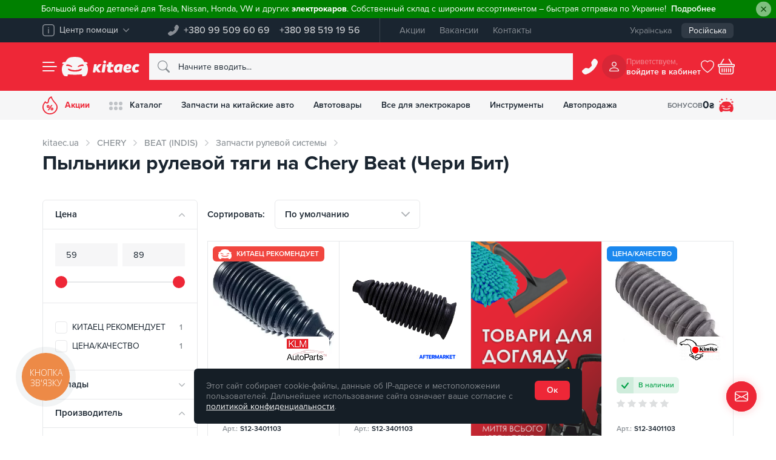

--- FILE ---
content_type: text/html; charset=UTF-8
request_url: https://kitaec.ua/chery/beat/rulevoe-upravlenie/pylniki-rulevoy-tyagi/
body_size: 63681
content:
<!doctype html>
<html lang="ru" dir="ltr" class="no-js" itemscope itemtype="https://schema.org/WebPage" prefix="og:http://ogp.me/ns#">
<head>
	<meta name="viewport" content="width=device-width, initial-scale=1">
	<meta name="google-site-verification" content="lh1bKZKaPNYrRHx_Fa8lsCVoiFCRoE4o3LxporwTg8M"/>
	<!-- Opengraf -->
	<meta property="og:locale" content="ru_UA"/>
	<meta property="og:type" content="product"/>
	<meta property="og:url" content="https://kitaec.ua/chery/beat/rulevoe-upravlenie/pylniki-rulevoy-tyagi/"/>
	<meta property="og:title" content="Пыльники рулевой тяги на Chery Beat (Чери Бит) — Kitaec.ua"/>
	<meta property="og:description" content="Купить Пыльники рулевой тяги на Chery Beat (Чери Бит) ➔ Кэшбэк на бонусный счет ✓ В наличии и под заказ ✓ Без предоплаты ✓ Обмен и возврат ✓ Доставка по Украине"/>
	<meta property="og:image" content="https://kitaec.ua/images/og_image.png" />	<!-- IOS -->
	<meta name="apple-mobile-web-app-title" content="" />
	<meta name="apple-mobile-web-app-capable" content="yes" />
	<meta name="apple-mobile-web-app-status-bar-style" content="#ee2737" />
	<meta name="format-detection" content="telephone=no">
	<!-- Android -->
	<meta name="mobile-web-app-capable" content="yes" />
	<!-- Security -->
	<meta http-equiv="X-Content-Type-Options" content="nosniff" />
	<meta http-equiv="X-XSS-Protection" content="1; mode=block" />
	<meta http-equiv="Cache-Control" content="max-age=86400, must-revalidate"/>

	<link rel="apple-touch-icon" sizes="180x180" href="/apple-touch-icon.png">
	<link rel="icon" type="image/png" sizes="32x32" href="/favicon-32x32.png">
	<link rel="icon" type="image/png" sizes="16x16" href="/favicon-16x16.png">
	<link rel="manifest" href="/manifest.json">
	<link rel="mask-icon" href="/safari-pinned-tab.svg" color="#ee2737">
	<meta name="msapplication-TileColor" content="#ee2737">
			<link rel="alternate" hreflang="ru-UA" href="https://kitaec.ua/chery/beat/rulevoe-upravlenie/pylniki-rulevoy-tyagi/">
				<link rel="alternate" hreflang="uk-UA" href="https://kitaec.ua/ua/chery/beat/rulevoe-upravlenie/pylniki-rulevoy-tyagi/">
		<link rel="alternate" hreflang="x-default" href="https://kitaec.ua/ua/chery/beat/rulevoe-upravlenie/pylniki-rulevoy-tyagi/">
	
            <script data-skip-moving="true">
                window.dataLayer = window.dataLayer || [];
                var data = {"pageType":"category","productCategory":"CHERY / BEAT (INDIS) / Запчасти рулевой системы / Пыльники рулевой тяги","productID":[422411,200093,272088]};
                dataLayer.push(data);
            </script>
        		<!-- Google Tag Manager -->
		<script data-skip-moving="true">(function (w, d, s, l, i) {
				w[l] = w[l] || [];
				w[l].push({
					'gtm.start':
					new Date().getTime(), event: 'gtm.js'
				});
				var f = d.getElementsByTagName(s)[0],
					j = d.createElement(s), dl = l != 'dataLayer' ? '&l=' + l : '';
				j.async = true;
				j.src =
					'https://www.googletagmanager.com/gtm.js?id=' + i + dl;
				f.parentNode.insertBefore(j, f);
			})(window, document, 'script', 'dataLayer', 'GTM-T4H5T4');</script>
		<!-- End Google Tag Manager -->
	    <meta http-equiv="Content-Type" content="text/html; charset=UTF-8" />
<meta name="robots" content="index, follow" />
<meta name="description" content="Купить Пыльники рулевой тяги на Chery Beat (Чери Бит) ➔ Кэшбэк на бонусный счет ✓ В наличии и под заказ ✓ Без предоплаты ✓ Обмен и возврат ✓ Доставка по Украине" />
<link rel="canonical" href="https://kitaec.ua/chery/beat/rulevoe-upravlenie/pylniki-rulevoy-tyagi/" />


<script type="text/javascript" data-skip-moving="true">(function(w, d, n) {var cl = "bx-core";var ht = d.documentElement;var htc = ht ? ht.className : undefined;if (htc === undefined || htc.indexOf(cl) !== -1){return;}var ua = n.userAgent;if (/(iPad;)|(iPhone;)/i.test(ua)){cl += " bx-ios";}else if (/Android/i.test(ua)){cl += " bx-android";}cl += (/(ipad|iphone|android|mobile|touch)/i.test(ua) ? " bx-touch" : " bx-no-touch");cl += w.devicePixelRatio && w.devicePixelRatio >= 2? " bx-retina": " bx-no-retina";var ieVersion = -1;if (/AppleWebKit/.test(ua)){cl += " bx-chrome";}else if ((ieVersion = getIeVersion()) > 0){cl += " bx-ie bx-ie" + ieVersion;if (ieVersion > 7 && ieVersion < 10 && !isDoctype()){cl += " bx-quirks";}}else if (/Opera/.test(ua)){cl += " bx-opera";}else if (/Gecko/.test(ua)){cl += " bx-firefox";}if (/Macintosh/i.test(ua)){cl += " bx-mac";}ht.className = htc ? htc + " " + cl : cl;function isDoctype(){if (d.compatMode){return d.compatMode == "CSS1Compat";}return d.documentElement && d.documentElement.clientHeight;}function getIeVersion(){if (/Opera/i.test(ua) || /Webkit/i.test(ua) || /Firefox/i.test(ua) || /Chrome/i.test(ua)){return -1;}var rv = -1;if (!!(w.MSStream) && !(w.ActiveXObject) && ("ActiveXObject" in w)){rv = 11;}else if (!!d.documentMode && d.documentMode >= 10){rv = 10;}else if (!!d.documentMode && d.documentMode >= 9){rv = 9;}else if (d.attachEvent && !/Opera/.test(ua)){rv = 8;}if (rv == -1 || rv == 8){var re;if (n.appName == "Microsoft Internet Explorer"){re = new RegExp("MSIE ([0-9]+[\.0-9]*)");if (re.exec(ua) != null){rv = parseFloat(RegExp.$1);}}else if (n.appName == "Netscape"){rv = 11;re = new RegExp("Trident/.*rv:([0-9]+[\.0-9]*)");if (re.exec(ua) != null){rv = parseFloat(RegExp.$1);}}}return rv;}})(window, document, navigator);</script>

<link href="/bitrix/js/ui/fonts/opensans/ui.font.opensans.css?15808119962003" type="text/css"  rel="stylesheet" />
<link href="/bitrix/js/main/popup/dist/main.popup.bundle.css?158145849926249" type="text/css"  rel="stylesheet" />
<link href="/bitrix/cache/css/s1/kitaec2021/template_8cf155687d6ccb9adb4f97390693b2ef/template_8cf155687d6ccb9adb4f97390693b2ef_v1.css?1769479204490647" type="text/css"  data-template-style="true" rel="stylesheet" />






<script type='application/ld+json'>{"@context":"https:\/\/schema.org","@type":"Product","name":"\u041f\u044b\u043b\u044c\u043d\u0438\u043a\u0438 \u0440\u0443\u043b\u0435\u0432\u043e\u0439 \u0442\u044f\u0433\u0438","description":"\u041a\u0443\u043f\u0438\u0442\u044c \u041f\u044b\u043b\u044c\u043d\u0438\u043a\u0438 \u0440\u0443\u043b\u0435\u0432\u043e\u0439 \u0442\u044f\u0433\u0438 \u043d\u0430 Chery Beat (\u0427\u0435\u0440\u0438 \u0411\u0438\u0442) \u2794 \u041a\u044d\u0448\u0431\u044d\u043a \u043d\u0430 \u0431\u043e\u043d\u0443\u0441\u043d\u044b\u0439 \u0441\u0447\u0435\u0442 \u2713 \u0412 \u043d\u0430\u043b\u0438\u0447\u0438\u0438 \u0438 \u043f\u043e\u0434 \u0437\u0430\u043a\u0430\u0437 \u2713 \u0411\u0435\u0437 \u043f\u0440\u0435\u0434\u043e\u043f\u043b\u0430\u0442\u044b \u2713 \u041e\u0431\u043c\u0435\u043d \u0438 \u0432\u043e\u0437\u0432\u0440\u0430\u0442 \u2713 \u0414\u043e\u0441\u0442\u0430\u0432\u043a\u0430 \u043f\u043e \u0423\u043a\u0440\u0430\u0438\u043d\u0435","review":{"@type":"Review","reviewRating":{"@type":"Rating","ratingValue":"0","bestRating":"5"},"author":{"@type":"Organization","name":"Kitaec"}},"aggregateRating":{"@type":"AggregateRating","ratingValue":"0","reviewCount":"0"},"brand":"Kitaec","image":"https:\/\/kitaec.ua\/local\/templates\/kitaec2021\/img\/logo.png","offers":{"@type":"AggregateOffer","url":"https:\/\/kitaec.ua\/chery\/beat\/rulevoe-upravlenie\/pylniki-rulevoy-tyagi\/","availability":"http:\/\/schema.org\/InStock","priceValidUntil":"2028-02-01","lowPrice":"59.00","highPrice":"89.00","offerCount":3,"priceCurrency":"UAH"}}</script>

	<title>Пыльники рулевой тяги на Chery Beat (Чери Бит) — Kitaec.ua</title>
	</head>
<body id="overlay">
	<!-- Google Tag Manager (noscript) -->
	<noscript>
		<iframe src="https://www.googletagmanager.com/ns.html?id=GTM-T4H5T4"; height="0" width="0" style="display:none;visibility:hidden"></iframe>
	</noscript>
	<!-- End Google Tag Manager (noscript) -->
	<div id="panel"></div>
	    <div class="kc__header--alert" id="hide-panel-info-h-container" style="display: none">
        <div class="alert alert-green alert-dismissible fade show" role="alert" style="background-color:green">
            <span style="color: #ffffff;">Большой выбор деталей для Tesla, Nissan, Honda, VW и других <strong>электрокаров</strong>. Собственный склад с широким ассортиментом &ndash; быстрая отправка по Украине!</span>                            <a href="https://cnzt.me/k/Mvow" class="alert-link"><span style="color: white;">Подробнее</span></a>
                        <button id="hide-panel-info-h" data-id="6" type="button" class="btn-close" data-bs-dismiss="alert" aria-label="Close"></button>
        </div>
    </div>
	<div class="kc__top-panel">
		<div class="container">
			<div class="kc__top-panel--wrap">
				<div class="kc__top-panel--help">
					<div class="dropdown">
						<button class="kc__btn dropdown-toggle" type="button" id="kc__top-panel--help-dropdown" data-bs-toggle="dropdown" aria-expanded="false" data-bs-offset="0,8">
							<svg xmlns="http://www.w3.org/2000/svg" width="20" height="20" viewBox="0 0 20 20" fill="currentColor">
								<path d="M15.31,20H4.69A4.69,4.69,0,0,1,0,15.31V4.69A4.69,4.69,0,0,1,4.69,0H15.31A4.69,4.69,0,0,1,20,4.69V15.31A4.69,4.69,0,0,1,15.31,20M4.69,1.56A3.13,3.13,0,0,0,1.56,4.69V15.31a3.13,3.13,0,0,0,3.13,3.13H15.31a3.13,3.13,0,0,0,3.13-3.13V4.69a3.13,3.13,0,0,0-3.13-3.13ZM10,15.31a.78.78,0,0,1-.78-.78v-6a.78.78,0,1,1,1.56,0v6a.78.78,0,0,1-.78.78M10,4.69a1,1,0,0,0,0,1.95,1,1,0,0,0,0-1.95" style="isolation:isolate" />
							</svg>
							<span>Центр помощи</span>
							<svg xmlns="http://www.w3.org/2000/svg" width="10" height="6" viewBox="0 0 10 6" fill="currentColor">
								<path d="M4.67,5.86.14,1.11C-.19.77.14.38.41.14a.47.47,0,0,1,.67,0L5,4.26,8.92.15a.47.47,0,0,1,.67,0c.27.24.61.62.27,1L5.33,5.86A.45.45,0,0,1,4.67,5.86Z" style="isolation:isolate" />
							</svg>
						</button>
						<ul class="dropdown-menu" aria-labelledby="kc__top-panel--help-dropdown">
							<li>
								<div class="dropdown-item">
									<div class="h6">Телефон горячей линии:</div>
									<a href="tel:+380995096069">+380 99 509 60 69</a>								</div>
							</li>
							
            <li><a class="dropdown-item" href="/about/faq/">Часто задаваемые вопросы</a></li>
            <li><a class="dropdown-item" href="/about/contacts/">Контакты</a></li>
    
		<li><hr class="dropdown-divider"></li>
		<li>
			<button class="dropdown-item" data-bs-toggle="modal" data-bs-target="#kc__ModalfeedBack" id="kc__ModalfeedBack_btn">
				<svg xmlns="http://www.w3.org/2000/svg" width="24" height="24" fill="currentColor" viewBox="0 0 16 16">
					<path d="M5 8a1 1 0 1 1-2 0 1 1 0 0 1 2 0zm4 0a1 1 0 1 1-2 0 1 1 0 0 1 2 0zm3 1a1 1 0 1 0 0-2 1 1 0 0 0 0 2z"></path>
					<path d="m2.165 15.803.02-.004c1.83-.363 2.948-.842 3.468-1.105A9.06 9.06 0 0 0 8 15c4.418 0 8-3.134 8-7s-3.582-7-8-7-8 3.134-8 7c0 1.76.743 3.37 1.97 4.6a10.437 10.437 0 0 1-.524 2.318l-.003.011a10.722 10.722 0 0 1-.244.637c-.079.186.074.394.273.362a21.673 21.673 0 0 0 .693-.125zm.8-3.108a1 1 0 0 0-.287-.801C1.618 10.83 1 9.468 1 8c0-3.192 3.004-6 7-6s7 2.808 7 6c0 3.193-3.004 6-7 6a8.06 8.06 0 0 1-2.088-.272 1 1 0 0 0-.711.074c-.387.196-1.24.57-2.634.893a10.97 10.97 0 0 0 .398-2z"></path>
				</svg>
				Обратная связь			</button>
		</li>
						</ul>
					</div>
				</div>

				<div class="kc__top-panel--phones">
					<svg xmlns="http://www.w3.org/2000/svg" width="18" height="18" viewBox="0 0 25 25">
						<path d="M22.06.8A2.73,2.73,0,0,0,18,1.05l-2.8,3.6A2.74,2.74,0,0,0,14.68,7l.86,3.42a1.07,1.07,0,0,1-.28,1l-3.84,3.84a1.07,1.07,0,0,1-1,.28L7,14.68a2.71,2.71,0,0,0-2.33.5L1.05,18A2.72,2.72,0,0,0,.57,21.8c.07.17,1.71,1.7,1.85,1.88a4.34,4.34,0,0,0,4.49,1.1A29.41,29.41,0,0,0,24.78,6.91a4.35,4.35,0,0,0-1.1-4.5Z" fill="currentColor" fill-rule="evenodd" />
					</svg>
					<div class="kc__top-panel--phones-numbers">
						<a href="tel:+380995096069">+380 99 509 60 69</a>
<a href="tel:+380985191956">+380 98 519 19 56</a>					</div>
				</div>

				
    <div class="kc__top-panel--menu">
                    <a href="/promotions/">Акции</a>
                    <a href="/about/vacancy/">Вакансии</a>
                    <a href="/about/contacts/">Контакты</a>
            </div>
				<div class="kc__top-panel--lang">
	<div class="kc__top-panel--lang-wrap">
		<a href="/ua/chery/beat/rulevoe-upravlenie/pylniki-rulevoy-tyagi/">Українська</a><span class="selected">Російська</span>	</div>
</div>
			</div>
		</div>
	</div>
	<header class="kc__header kc__header-outer">
		<div class="container kc__header-inner">
			<div class="kc__header--group">
				<button class="kc__header--menu" id="left_side_m_i" data-url="/chery/beat/rulevoe-upravlenie/pylniki-rulevoy-tyagi/" type="button" data-bs-toggle="offcanvas" data-bs-target="#offcanvasNav" aria-controls="offcanvasNav" aria-label="Menu">
					<span class="icon"><span></span></span>
				</button>
				<div class="kc__header--brand">
					<svg xmlns="http://www.w3.org/2000/svg" width="62" height="46" viewBox="0 0 62 46" fill="currentColor" class="kitaec__symbol">
						<path d="M59.23,18.53c-.21-.35-2-1.23-2.38-1.55,2.85.07,6.25-.35,3.21-3.8-.84-.78-3.43-1-6.69-1.11C47.88,1,43.35.56,31.07,0,18.81.55,14.22,1,8.73,12.07c-3.26.06-5.85.33-6.69,1.11-3,3.45.38,3.87,3.23,3.8-8.62,4.76-5.49,24.8,1,28.44,12.48,2.09,5.25-2,8.59-3.78,2,0,12.52.74,16.18.74s14.23-.74,16.22-.74-.24,4.08,1.83,4.23a25.07,25.07,0,0,0,6.75-.46C62.16,41.73,64.18,25.56,59.23,18.53Zm-47.16,3a1.4,1.4,0,0,1-1.75-.84c-.3-6.21,11-.8,13.43,1.24.68.53,1.21,2.19,0,2.34-1,.11-1.92-.78-2.79-1.29A19.68,19.68,0,0,0,12.07,21.56Zm35.52,7.53c-1.92,8-31.15,7.81-33.12-.16-.13-1,1.07-1.24,2.17-.68a34.68,34.68,0,0,0,29.08,0C46.88,27.79,47.67,28.18,47.59,29.09Zm3.14-7.48c-4.29-.58-8.39,1-12.13,2.69-1.21-.09-.75-1.77-.07-2.3,2.58-1.95,12-7,13.34-2A1.39,1.39,0,0,1,50.73,21.61Z" />
					</svg>
					<svg xmlns="http://www.w3.org/2000/svg" width="110" height="46" viewBox="0 0 110 46" fill="currentColor" class="kitaec__name">
						<path d="M24,17.7c2.06-.93,4.89-.43,7.17-.2-.1.61-3.05,17.42-3.29,18.85-2,1-5,.42-7.24.27,0,0,3.18-18,3.36-18.93m7.66-5.75a3.43,3.43,0,0,1-3.36,3.52c-4.62-.06-4.62-6.85,0-7a3.43,3.43,0,0,1,3.36,3.43M20.21,18.31l.58-.82c-9-1.31-6.93.69-12.48,6.23l1.24-6.21c-1.65-.06-5.71-1.18-6.35.78C2.24,23.8,1,31,0,36.57c7.83,1.29,6.05-.41,7.31-5.88,3,5.45,4.16,7.14,10.63,5.8a.75.75,0,0,0,.37-1.24,51.35,51.35,0,0,1-6-8.24,45.62,45.62,0,0,0,8-8.7m39.35-1.09C44.92,19.16,47.27,45.35,62.67,35c0,2.74,3,2,4.94,1.81C69.2,31.18,69.73,24.93,71,19.08,68.1,16.73,63.26,16.62,59.56,17.22Zm3.42,6c-.94,2.77.13,8.85-4.29,8C54.59,29.27,58.18,21.49,63,23.2ZM87.3,30.46c-2.31,1.85-8.21,3-8.06-1.47,2.81.39,5.77.81,8.45-.42,4.92-1.82,4.74-9.17-.16-10.85C78.8,14.49,71.11,21,72,30.13c.61,8.57,12.34,8.72,17.81,4.7C90.67,33.71,88.69,29.68,87.3,30.46Zm-7.68-5.27c.25-1.66,1.58-3.49,3.45-3,1.6.16,1.74,2.6.32,3.16A8,8,0,0,1,79.62,25.19Zm-44-1.39H32.2a35.54,35.54,0,0,1,.92-5.6c.64-.86,2.42-.13,3.47-.36.47-1.61.3-3.61,1.1-5a21.24,21.24,0,0,1,7,.05c-.29,1.65-.58,3.28-.87,4.95h5.33a12.45,12.45,0,0,1-1,6H42.77c-.3,2.52-2.82,9.58,2.22,6.76,1.5-.21,2.45,2.41,2.7,3.71.17,1,.21.78-.59,1.29-4,2.54-12.73,3-12.76-3.47.06-2.82.81-5.48,1.22-8.29m70.81,0c-3.64-3.1-7.45,1.5-6.42,5.33.33,2.82,3.62,3,5.31,1.21,1.81-.2,3.21,2.51,3.37,4.18-9.89,8.11-21.09-1.49-14-12.9,3.1-5,10.73-6.45,15.35-2.76.09,1.92-2.06,3.84-3.62,4.92" />
					</svg>
											<a href="/" arial-label="Запчасти на китайские авто - купить в интернет-магазин Китаец | kitaec.ua" title="Запчасти на китайские авто - купить в интернет-магазин Китаец | kitaec.ua"></a>
									</div>
			</div>
				<form class="kc__header--search" action="/search/">
				  <svg xmlns="http://www.w3.org/2000/svg" width="20" height="20" viewBox="0 0 16 16" fill="currentColor">
						<path d="m15.75,14.32l-3.85-3.83h0s-.08-.07-.12-.1c.82-1.11,1.26-2.46,1.26-3.85h0C13.05,2.93,10.13,0,6.53,0,2.93,0,0,2.91,0,6.51c0,3.6,2.91,6.53,6.51,6.53,1.39,0,2.75-.44,3.87-1.26.03.04.07.09.1.12l3.85,3.85c.42.37,1.05.32,1.42-.1.33-.38.33-.94,0-1.32v-.02ZM1.02,6.51C1.02,3.47,3.49,1,6.53,1s5.51,2.47,5.51,5.51-2.47,5.51-5.51,5.51h0c-3.04,0-5.51-2.47-5.51-5.51Z" style="fill-rule:evenodd;" />
					</svg>
					<input type="text" name="q" class="form-control" maxlength="50" autocomplete="off" placeholder="Начните вводить..." id="kc__searchInput" value="" data-bs-toggle="dropdown" aria-expanded="false">
					<div class="dropdown-menu" aria-labelledby="kc__searchInput">					
						<input type="hidden" name="section" value=""/>
						<div class="kc__search--result">
							<div class="kc__search--result-wrap">
								<div id="quick_search_result_head" class="h2" style="display: none">Поисковые подсказки</div>
								<div id="quick_search_result">Ожидаем поисковый запрос, введите более трех символов</div>
								<div id="quick_sections_search_result_head" class="h2" style="display: none">Найдено в разделах</div>
								<div id="quick_sections_search_result"></div>
								<div id="quick_elements_search_result_head" class="h2" style="display: none">Найденные товары</div>
								<div id="quick_elements_search_result"></div>
								<button id="quick_search_btn_result" class="kc__btn btn-brand" type="submit" style="display: none">Показать больше продуктов</button>
							</div>
						</div>
					</div>
			  </form>

			<div class="kc__header--call">
				<button class="kc__btn" type="button" data-bs-toggle="modal" data-bs-target="#kc__ModalPhone">
				<svg xmlns="http://www.w3.org/2000/svg" width="20" height="20" viewBox="0 0 16 16" fill="currentColor">
					<path d="m14.12.5c-.69-.68-1.79-.67-2.47.02-.05.05-.09.09-.13.14l-1.79,2.3c-.34.42-.46.98-.33,1.5l.55,2.19c.05.23-.01.47-.18.64l-2.46,2.46c-.17.17-.41.23-.64.18l-2.19-.55c-.52-.13-1.07-.01-1.49.32l-2.32,1.81c-.75.59-.89,1.68-.31,2.43.04.11,1.09,1.09,1.18,1.2.74.77,1.86,1.04,2.87.7,5.34-1.9,9.54-6.1,11.44-11.44.34-1.02.06-2.14-.7-2.88l-1.04-1.03Z" style="fill-rule:evenodd;" />
				</svg>
				</button>
			</div>
			<div class="kc__header--cabinet">
	<div class="avatar">
					<svg xmlns="http://www.w3.org/2000/svg" width="16" height="16" viewBox="0 0 16 16" fill="currentColor">
					<path d="m10.66,4c0,1.47-1.19,2.66-2.66,2.66-1.47,0-2.66-1.19-2.66-2.66,0-1.47,1.19-2.66,2.66-2.66,1.47,0,2.66,1.19,2.66,2.66Zm-2.66,4c5.29-.16,5.29-7.84,0-8-5.29.16-5.29,7.84,0,8Zm8,6.66c.01.72-.56,1.32-1.29,1.34-.02,0-.03,0-.05,0H1.34c-.72.01-1.32-.56-1.34-1.28.3-7.2,15.62-7.2,16-.06Zm-1.34,0c-.4-5.35-12.93-5.35-13.33,0h13.33Z" style="fill-rule:evenodd;" />
				</svg>
			</div>
	<div class="new username"><span>Приветствуем,</span>
		<span>
			войдите в кабинет		</span>
	</div>
	</div>
<style>
	div.new.username {
		cursor: pointer;
	}
</style>			<div class="kc__header--wishlist">
															<svg xmlns="http://www.w3.org/2000/svg" width="22" height="22" viewBox="0 0 16 16" fill="currentColor">
							<path d="m8.18,1.65l-.18.17-.18-.17c-4.54-4.18-15.16,3.73.18,13.86,15.33-10.13,4.72-18.04.18-13.85" opacity="0" />
							<path d="m8.18,1.65l-.18.17-.18-.17c-4.54-4.18-15.16,3.73.18,13.86,15.33-10.13,4.72-18.04.18-13.85m-.18,12.65c-3.45-2.37-5.37-4.54-6.29-6.35s-.84-3.36-.31-4.39C2.51,1.38,5.6.78,7.27,2.51l.73.74.71-.74c1.69-1.73,4.8-1.13,5.87,1.07.53,1.02.64,2.5-.31,4.38s-2.82,3.96-6.27,6.33" style="fill-rule:evenodd;" />
						</svg>
													</div>
			<div id="bx_basketnIMwL3"><!--'start_frame_cache_bx_basketnIMwL3'-->	<button class="kc__header--basket" id="right_side_c_i" data-count="empty" type="button" data-bs-toggle="modal" data-bs-target="#kc__ModalBasket" aria-controls="kc__ModalBasket" aria-label="Basket">
				<svg xmlns="http://www.w3.org/2000/svg" width="22" height="22" viewBox="0 0 16 16" fill="currentColor">
				<path d="m5.75.57c.24.14.32.44.18.68,0,0,0,0,0,0l-2.55,4.24h9.24l-2.55-4.24c-.11-.25,0-.55.25-.67.21-.1.47-.03.61.16l2.85,4.76h1.22c.55,0,.99.44,1,.99,0,0,0,0,0,0v1c0,.55-.44,1-.99,1,0,0,0,0,0,0v4.5c0,1.38-1.11,2.5-2.48,2.5,0,0-.01,0-.02,0H3.5c-1.37,0-2.49-1.11-2.5-2.49,0,0,0-.01,0-.02v-4.5C.45,8.5,0,8.06,0,7.51c0,0,0,0,0-.01v-1C0,5.95.45,5.5,1,5.5h1.22L5.07.74c.14-.23.45-.31.68-.17Zm-3.73,7.93v4.5c0,.83.67,1.5,1.49,1.5,0,0,0,0,0,0h8.98c.82,0,1.5-.67,1.5-1.49,0,0,0,0,0,0v-4.5H2.02Zm-1.02-2v1h14v-1H1Zm3,3c.27,0,.5.22.5.5v3c0,.28-.22.5-.5.5s-.5-.23-.5-.5v-3c0-.28.23-.5.5-.5Zm2,0c.27,0,.5.22.5.5v3c0,.28-.22.5-.5.5s-.5-.23-.5-.5v-3c0-.28.23-.5.5-.5Zm2,0c.27,0,.5.22.5.5v3c0,.28-.22.5-.5.5s-.5-.23-.5-.5v-3c0-.28.23-.5.5-.5Zm2,0c.27,0,.5.22.5.5v3c0,.28-.22.5-.5.5-.28,0-.5-.23-.5-.5v-3c0-.28.23-.5.5-.5Zm2,0c.27,0,.5.22.5.5v3c0,.28-.22.5-.5.5-.28,0-.5-.23-.5-.5v-3c0-.28.23-.5.5-.5Z" style="fill-rule:evenodd;" />
			</svg>
	</button>
	<!--'end_frame_cache_bx_basketnIMwL3'--></div>
			
		</div>
	</header>
	
    <div class="kc__nav-panel">
        <div class="container">
            <div class="kc__nav-panel-wrap">

                <div style="order:1" class="link garage dropdown">
                    <button type="button" data-bs-toggle="dropdown" aria-expanded="false" data-bs-display="static" onclick="window.location.href = '/personal/profile/';">
                        <span class="icon">													
                            <svg xmlns="http://www.w3.org/2000/svg" width="24" height="24" viewBox="0 0 40 40">
                                <path d="m37.69,21.26c-.13-.22-1.25-.77-1.49-.97,1.79.04,3.92-.22,2.01-2.39-.53-.49-2.15-.63-4.19-.7-3.44-6.95-6.28-7.22-13.98-7.58-7.68.35-10.56.63-14,7.58-2.04.04-3.67.21-4.19.7-1.88,2.17.24,2.43,2.02,2.39-5.4,2.99-3.44,15.57.63,17.85,7.82,1.31,3.29-1.26,5.38-2.37,1.25,0,7.85.46,10.14.46s8.92-.46,10.17-.46-.15,2.56,1.15,2.66c1.42.1,2.84,0,4.23-.29,3.96-2.31,5.23-12.46,2.12-16.87Zm-29.56,1.9v-.02c-.45.15-.93-.08-1.1-.53-.19-3.9,6.89-.5,8.42.78.43.33.76,1.37,0,1.47-.63.07-1.2-.49-1.75-.81-1.76-.72-3.67-1.03-5.57-.89Zm22.26,4.73s0,0,0-.01c-1.22,5.02-19.52,4.89-20.76-.11-.08-.63.67-.78,1.36-.43,5.78,2.67,12.44,2.67,18.23,0,.72-.27,1.21-.03,1.17.53,0,0,0,0,0,0v.02Zm2-4.7s-.02,0-.03,0v-.02c-2.69-.36-5.26.63-7.6,1.69-.76-.06-.47-1.11-.04-1.44,1.62-1.22,7.52-4.39,8.36-1.26.09.47-.21.93-.69,1.02ZM4.57,4.25c0-.47.38-.85.86-.85h1.71v-1.7c0-.47.38-.85.86-.85s.86.38.86.85v1.7h1.71c.47,0,.86.38.86.85s-.38.85-.86.85h-1.71v1.7c0,.47-.38.85-.86.85s-.86-.38-.86-.85v-1.7h-1.71c-.47,0-.86-.38-.86-.85ZM0,9.91c0-.31.26-.57.57-.57h1.14v-1.13c0-.31.26-.57.57-.57s.57.25.57.57v1.13h1.14c.32,0,.57.25.57.57s-.26.57-.57.57h-1.14v1.13c0,.31-.26.57-.57.57s-.57-.25-.57-.57v-1.13H.57c-.32,0-.57-.25-.57-.57Zm30.86-5.66c0-.31.26-.57.57-.57h1.14v-1.13c0-.31.26-.57.57-.57s.57.25.57.57v1.13h1.14c.32,0,.57.25.57.57s-.26.57-.57.57h-1.14v1.13c0,.31-.26.57-.57.57s-.57-.25-.57-.57v-1.13h-1.14c-.32,0-.57-.25-.57-.57Zm3.14,5.94h1.71v-1.7c0-.47.38-.85.86-.85s.86.38.86.85v1.7h1.71c.47,0,.86.38.86.85s-.38.85-.86.85h-1.71v1.7c0,.47-.38.85-.86.85s-.86-.38-.86-.85v-1.7h-1.71c-.47,0-.86-.38-.86-.85s.38-.85.86-.85Zm-15.21-7.93c0-.31.26-.57.57-.57h1.14V.57c0-.31.26-.57.57-.57s.57.25.57.57v1.13h1.14c.32,0,.57.25.57.57s-.26.57-.57.57h-1.14v1.13c0,.31-.26.57-.57.57s-.57-.25-.57-.57v-1.13h-1.14c-.32,0-.57-.25-.57-.57Z" fill="currentColor" />
                            </svg>
                        </span>
                        <div class="caption">Бонусов <span>
                                                            0 <span>₴</span>
                                                        </span>
                        </div>
                    </button>
                </div>

                                        <div style="order1:" class="link sale">
                            <a href="/promotions/" >
                                <span class="icon">
                                    <svg xmlns="http://www.w3.org/2000/svg" width="25" height="30" viewBox="0 0 25 30">
                                        <path d="M21.64,10.64C18.82,7.58,16.13,4.09,15.06,0l-1,.42A9,9,0,0,0,8.82,8.8a1.4,1.4,0,0,1-1.41,1.36,1.44,1.44,0,0,1-1-.4L4.57,8c-.59.76-1.75,2.33-2.51,3.37A11.73,11.73,0,0,0,5.61,28C17,35.34,31.73,21.22,21.64,10.64ZM12.5,28.23c-8,.35-13.7-9.21-8.91-15.89.14-.21.71-1,1.21-1.64l.31.3A3.34,3.34,0,0,0,9.7,11c1.56-1.47.56-3.88,1.66-5.63A7.94,7.94,0,0,1,14,2.53a31.57,31.57,0,0,0,6.33,9.29c.87.92,2.89,3.36,2.89,6.16A10.48,10.48,0,0,1,12.5,28.23Zm1.93-13.64L8.49,23.36h2.1l5.93-8.77Zm1.46,4c-3.21-.18-3.44,4.75-.25,4.89C18.57,23.52,18.86,18.82,15.89,18.61Zm-.2,3.53c-.73.11-.73-2.28,0-2.17C16.42,19.86,16.42,22.25,15.69,22.14Zm0-3.53Zm-4.06-1.69a2.32,2.32,0,1,0-4.63,0C7.06,20.13,11.74,20.17,11.63,16.92ZM9.32,18c-.73.11-.73-2.28,0-2.17C10.05,15.72,10.05,18.11,9.32,18Z" fill="currentColor" />
                                    </svg>
                                </span>
                                Акции                            </a>
                        </div>
                                                                                        <div style="order2:" class="link dropdown">
                                <button type="button" id="kc__NavPanelCatalog" data-bs-toggle="dropdown" aria-expanded="false" data-bs-display="static">
                                    <span class="icon">
                                        <svg xmlns="http://www.w3.org/2000/svg" width="22" height="14" viewBox="0 0 22 14">
                                            <path fill="currentColor" opacity="0.25" d="M6,3H6A3,3,0,0,1,3,6H3A3,3,0,0,1,0,3H0A3,3,0,0,1,3,0H3A3,3,0,0,1,6,3Zm5-3h0A3,3,0,0,0,8,3H8a3,3,0,0,0,3,3h0a3,3,0,0,0,3-3h0A3,3,0,0,0,11,0Zm8,0h0a3,3,0,0,0-3,3h0a3,3,0,0,0,3,3h0a3,3,0,0,0,3-3h0A3,3,0,0,0,19,0ZM3,8H3a3,3,0,0,0-3,3H0a3,3,0,0,0,3,3H3a3,3,0,0,0,3-3H6A3,3,0,0,0,3,8Zm8,0h0a3,3,0,0,0-3,3H8a3,3,0,0,0,3,3h0a3,3,0,0,0,3-3h0A3,3,0,0,0,11,8Zm8,0h0a3,3,0,0,0-3,3h0a3,3,0,0,0,3,3h0a3,3,0,0,0,3-3h0A3,3,0,0,0,19,8Z" />
                                        </svg>
                                    </span>
                                    Каталог                                </button>

                                <div class="dropdown-menu" aria-labelledby="kc__NavPanelCatalog">
                                    <div class="dropdown-menu--wrap">
                                        <div class="container">
                                            <div class="row">
                                                                                                    <div class="item">
                                                        <figure class="kc__img-cover">
                                                            <img class="kc__fake-image" src="[data-uri]" alt="base64">
                                                                                                                            <picture>
                                                                    <source type="image/webp" srcset="/local/templates/kitaec2021/img/avtozapchastyny.webp">
                                                                    <source srcset="/local/templates/kitaec2021/img/avtozapchastyny.jpg">
                                                                    <img class="kc__real-image" loading="lazy" src="/local/templates/kitaec2021/img/avtozapchastyny.jpg" alt="">
                                                                </picture>
                                                                                                                        <div class="kc__no-image"></div>
                                                        </figure>
                                                        <a href="/avtozapchasti/">
                                                            Автозапчасти                                                        </a>
                                                    </div>
                                                                                                    <div class="item">
                                                        <figure class="kc__img-cover">
                                                            <img class="kc__fake-image" src="[data-uri]" alt="base64">
                                                                                                                            <picture>
                                                                    <source type="image/webp" srcset="/upload/iblock/971/instrumenty.webp">
                                                                    <source srcset="/upload/iblock/971/instrumenty.jpg">
                                                                    <img class="kc__real-image" loading="lazy" src="/upload/iblock/971/instrumenty.jpg" alt="">
                                                                </picture>
                                                                                                                        <div class="kc__no-image"></div>
                                                        </figure>
                                                        <a href="/instrumenty/">
                                                            Инструменты                                                        </a>
                                                    </div>
                                                                                                    <div class="item">
                                                        <figure class="kc__img-cover">
                                                            <img class="kc__fake-image" src="[data-uri]" alt="base64">
                                                                                                                            <picture>
                                                                    <source type="image/webp" srcset="/upload/iblock/8d9/avtotovary.webp">
                                                                    <source srcset="/upload/iblock/8d9/avtotovary.jpg">
                                                                    <img class="kc__real-image" loading="lazy" src="/upload/iblock/8d9/avtotovary.jpg" alt="">
                                                                </picture>
                                                                                                                        <div class="kc__no-image"></div>
                                                        </figure>
                                                        <a href="/avtotovary/">
                                                            Автотовары                                                        </a>
                                                    </div>
                                                                                                    <div class="item">
                                                        <figure class="kc__img-cover">
                                                            <img class="kc__fake-image" src="[data-uri]" alt="base64">
                                                                                                                            <picture>
                                                                    <source type="image/webp" srcset="/upload/iblock/2c3/зарядка-для-елеткрокара.webp">
                                                                    <source srcset="/upload/iblock/2c3/зарядка-для-елеткрокара.jpg">
                                                                    <img class="kc__real-image" loading="lazy" src="/upload/iblock/2c3/зарядка-для-елеткрокара.jpg" alt="">
                                                                </picture>
                                                                                                                        <div class="kc__no-image"></div>
                                                        </figure>
                                                        <a href="/vse-dlya-elektromobiley/">
                                                            Все для электромобилей                                                        </a>
                                                    </div>
                                                                                                    <div class="item">
                                                        <figure class="kc__img-cover">
                                                            <img class="kc__fake-image" src="[data-uri]" alt="base64">
                                                                                                                            <picture>
                                                                    <source type="image/webp" srcset="/upload/resize_cache/iblock/045/257_257_1/elektrosamokat-gt2p-90-km-1500-vt-cherniy-aa-00-0012-65-segway-ninebot.webp">
                                                                    <source srcset="/upload/resize_cache/iblock/045/257_257_1/elektrosamokat-gt2p-90-km-1500-vt-cherniy-aa-00-0012-65-segway-ninebot.jpg">
                                                                    <img class="kc__real-image" loading="lazy" src="/upload/resize_cache/iblock/045/257_257_1/elektrosamokat-gt2p-90-km-1500-vt-cherniy-aa-00-0012-65-segway-ninebot.jpg" alt="">
                                                                </picture>
                                                                                                                        <div class="kc__no-image"></div>
                                                        </figure>
                                                        <a href="/elektrotransport/">
                                                            Электротранспорт                                                        </a>
                                                    </div>
                                                                                            </div>
                                        </div>
                                    </div>
                                </div>
                            </div>
                                                                                                                <div style="order3:" class="link">
                                <a href="/avtozapchasti/" >Запчасти на китайские авто</a>
                            </div>
                                                                                                                <div style="order4:" class="link">
                                <a href="/avtotovary/" >Автотовары</a>
                            </div>
                                                                                                                <div style="order5:" class="link">
                                <a href="/vse-dlya-elektromobiley/" >Все для электрокаров</a>
                            </div>
                                                                                                                <div style="order6:" class="link">
                                <a href="/instrumenty/" >Инструменты</a>
                            </div>
                                                                                                                <div style="order7:" class="link">
                                <a href="/avtoprodazha/" >Автопродажа</a>
                            </div>
                                                                                                                                    </div>
        </div>
    </div>
	<main class="kc__main">

					<div class="kc__pagetitle">
				<div class="container">
					<div class="kc__pagetitle--wrap">
						<div class="kc__breadcrumb"><ol>
		<li>
			<a href="/" title="kitaec.ua">
				kitaec.ua
			</a>
		</li>
		<li>
			<a href="/chery/" title="CHERY">
				CHERY
			</a>
		</li>
		<li>
			<a href="/chery/beat/" title="BEAT (INDIS)">
				BEAT (INDIS)
			</a>
		</li>
		<li>
			<a href="/chery/beat/rulevoe-upravlenie/" title="Запчасти рулевой системы">
				Запчасти рулевой системы
			</a>
		</li></ol></div><script type="application/ld+json">
	{
		"@context": "http://schema.org",
		"@type": "BreadcrumbList",
		"itemListElement": [{"@type":"ListItem","position":1,"item":{"@id":"\/","name":"kitaec.ua"}},{"@type":"ListItem","position":2,"item":{"@id":"\/chery\/","name":"CHERY"}},{"@type":"ListItem","position":3,"item":{"@id":"\/chery\/beat\/","name":"BEAT (INDIS)"}},{"@type":"ListItem","position":4,"item":{"@id":"\/chery\/beat\/rulevoe-upravlenie\/","name":"\u0417\u0430\u043f\u0447\u0430\u0441\u0442\u0438 \u0440\u0443\u043b\u0435\u0432\u043e\u0439 \u0441\u0438\u0441\u0442\u0435\u043c\u044b"}}]
	}
</script>						<h1>Пыльники рулевой тяги на Chery Beat (Чери Бит)</h1>
					</div>
									</div>
			</div>

			            							<section class="kc__listing">
		<div class="container">
			
			<div class="kc__listing--wrap">
	<div class="kc__listing--filter">
		<div class="ia--offcanvas-filter offcanvas offcanvas-start" tabindex="-1" id="offcanvasFilter" aria-labelledby="offcanvasFilterleLabel">
			<div class="offcanvas-header">
				<h5 class="offcanvas-title" id="offcanvasFilterleLabel">Фильтр</h5>
				<button type="button" class="btn-close text-reset" data-bs-dismiss="offcanvas" aria-label="Close"></button>
			</div>
			<div class="offcanvas-body">
				
				<div class="ia--filter">
					
<form name="_form" action="/chery/beat/rulevoe-upravlenie/pylniki-rulevoy-tyagi/" method="get" class="smartfilter">
        
    <div class="ia--filter-box bx-active">
				<div class="ia--filter-box-title" onclick="smartFilter.hideFilterProps(this)">
                    Цена				</div>

				<div class="ia--filter-block" data-role="bx_filter_block">
					<div class="ia--filter-box-container">
						<div class="ia--filter-price">
							<div class="ia--filter-input">
								<div>
									<input placeholder="59" class="form-control" id="min_price_val" onchange="smartFilter.keyup(this)" name="car_filter_P8_MIN" type="text" value="" />
								</div>
								<div>
									<input placeholder="89" class="form-control" id="max_price_val" onchange="smartFilter.keyup(this)" name="car_filter_P8_MAX" type="text" value="" />
								</div>
							</div>
							<div class="ia--filter-range">
								<input id="car_filter_P8_MIN" type="range" min="0" max="100" value="0" step="0.1" />
								<input id="car_filter_P8_MAX" type="range" min="0" max="100" value="100" step="0.1" />
							</div>
						</div>
					</div>
					<div class="ia--filter-modef"></div>
				</div>
			</div>
                        		        <div class="ia--filter-box bx-active">
                        <div class="ia--filter-block" data-role="bx_filter_block">
                <div class="ia--filter-modef filter-container-modef"></div>
                <div class="ia--filter-box-container">
                                            <div class="form-check">
                            <input  type="checkbox" class="form-check-input" value="Y" name="car_filter_450_3225405558" id="car_filter_450_3225405558"  onclick="smartFilter.click(this)" />
                                                        <label data-role="label_car_filter_450_3225405558" class="form-check-label " for="car_filter_450_3225405558" onclick="dataLayer.push({'event': 'event-to-ga', 'eventCategory' : 'Фильтр включен', 'eventAction' : 'Отметка', 'eventLabel' : 'КИТАЕЦ РЕКОМЕНДУЕТ', 'eventValue' : ''});">
                                                                                                                                                                                                                КИТАЕЦ РЕКОМЕНДУЕТ                                                                                                                                                                                                                                                    <span data-role="count_car_filter_450_3225405558">1</span>
                                                            </label>
                        </div>
                                            <div class="form-check">
                            <input  type="checkbox" class="form-check-input" value="Y" name="car_filter_450_1496750540" id="car_filter_450_1496750540"  onclick="smartFilter.click(this)" />
                                                        <label data-role="label_car_filter_450_1496750540" class="form-check-label " for="car_filter_450_1496750540" onclick="dataLayer.push({'event': 'event-to-ga', 'eventCategory' : 'Фильтр включен', 'eventAction' : 'Отметка', 'eventLabel' : 'ЦЕНА/КАЧЕСТВО', 'eventValue' : ''});">
                                                                                                                                                                                                                ЦЕНА/КАЧЕСТВО                                                                                                                                                                                                                                                    <span data-role="count_car_filter_450_1496750540">1</span>
                                                            </label>
                        </div>
                      
                </div>
            </div>
        </div>
                <div class="ia--filter-box ">
                            <div class="ia--filter-box-title" onclick="smartFilter.hideFilterProps(this)">
                    Склады                </div>
                        <div class="ia--filter-block" data-role="bx_filter_block">
                <div class="ia--filter-modef filter-container-modef"></div>
                <div class="ia--filter-box-container">
                                            <div class="form-check">
                            <input  type="checkbox" class="form-check-input" value="Y" name="car_filter_1379_901426957" id="car_filter_1379_901426957"  onclick="smartFilter.click(this)" />
                                                        <label data-role="label_car_filter_1379_901426957" class="form-check-label " for="car_filter_1379_901426957" onclick="dataLayer.push({'event': 'event-to-ga', 'eventCategory' : 'Фильтр включен', 'eventAction' : 'Склады', 'eventLabel' : 'Основной склад', 'eventValue' : ''});">
                                                                                                                                                                                                                Основной склад                                                                                                                                                                                                                                                    <span data-role="count_car_filter_1379_901426957">1</span>
                                                            </label>
                        </div>
                      
                </div>
            </div>
        </div>
                <div class="ia--filter-box bx-active">
                            <div class="ia--filter-box-title" onclick="smartFilter.hideFilterProps(this)">
                    Производитель                </div>
                        <div class="ia--filter-block" data-role="bx_filter_block">
                <div class="ia--filter-modef filter-container-modef"></div>
                <div class="ia--filter-box-container">
                                            <div class="form-check">
                            <input  type="checkbox" class="form-check-input" value="Y" name="car_filter_384_302119903" id="car_filter_384_302119903"  onclick="smartFilter.click(this)" />
                                                        <label data-role="label_car_filter_384_302119903" class="form-check-label " for="car_filter_384_302119903" onclick="dataLayer.push({'event': 'event-to-ga', 'eventCategory' : 'Фильтр включен', 'eventAction' : 'Производитель', 'eventLabel' : 'AfterMarket', 'eventValue' : ''});">
                                                                                                                                                                                                                AfterMarket                                                                                                                                                                                                                                                    <span data-role="count_car_filter_384_302119903">1</span>
                                                            </label>
                        </div>
                                            <div class="form-check">
                            <input  type="checkbox" class="form-check-input" value="Y" name="car_filter_384_1216331458" id="car_filter_384_1216331458"  onclick="smartFilter.click(this)" />
                                                        <label data-role="label_car_filter_384_1216331458" class="form-check-label " for="car_filter_384_1216331458" onclick="dataLayer.push({'event': 'event-to-ga', 'eventCategory' : 'Фильтр включен', 'eventAction' : 'Производитель', 'eventLabel' : 'KIMIKO', 'eventValue' : ''});">
                                                                                                                                                                                                                KIMIKO                                                                                                                                                                                                                                                    <span data-role="count_car_filter_384_1216331458">1</span>
                                                            </label>
                        </div>
                                            <div class="form-check">
                            <input  type="checkbox" class="form-check-input" value="Y" name="car_filter_384_1688016554" id="car_filter_384_1688016554"  onclick="smartFilter.click(this)" />
                                                        <label data-role="label_car_filter_384_1688016554" class="form-check-label " for="car_filter_384_1688016554" onclick="dataLayer.push({'event': 'event-to-ga', 'eventCategory' : 'Фильтр включен', 'eventAction' : 'Производитель', 'eventLabel' : 'KLM Autoparts', 'eventValue' : ''});">
                                                                                                                                                                                                                KLM Autoparts                                                                                                                                                                                                                                                    <span data-role="count_car_filter_384_1688016554">1</span>
                                                            </label>
                        </div>
                      
                </div>
            </div>
        </div>
                <div class="ia--filter-box bx-active">
                            <div class="ia--filter-box-title" onclick="smartFilter.hideFilterProps(this)">
                    Качество                </div>
                        <div class="ia--filter-block" data-role="bx_filter_block">
                <div class="ia--filter-modef filter-container-modef"></div>
                <div class="ia--filter-box-container">
                                            <div class="form-check">
                            <input  type="checkbox" class="form-check-input" value="Y" name="car_filter_2149_3685166385" id="car_filter_2149_3685166385"  onclick="smartFilter.click(this)" />
                                                        <label data-role="label_car_filter_2149_3685166385" class="form-check-label " for="car_filter_2149_3685166385" onclick="dataLayer.push({'event': 'event-to-ga', 'eventCategory' : 'Фильтр включен', 'eventAction' : 'Качество', 'eventLabel' : 'Аналог', 'eventValue' : ''});">
                                                                                                                                                                                                                Аналог                                                                                                                                                                                                                                                    <span data-role="count_car_filter_2149_3685166385">2</span>
                                                            </label>
                        </div>
                      
                </div>
            </div>
        </div>
        
	<div class="ia--filter-result" id="modef" style="display:none" style="display: block;">
		<div>
			<span>
                Выбрано: <span id="modef_num"></span>            </span>
			<a href="javascript:void(0)" rel="nofollow" target="">Показать</a>
		</div>
	</div>
</form>
				</div>
			</div>
		</div>
	</div>

<div class="kc__listing--product">
	<div class="kc__sorting">
		<div class="row">
			<div>
				<button class="kc__btn btn-brand" type="button" data-bs-toggle="offcanvas" data-bs-target="#offcanvasFilter" aria-controls="offcanvasFilter">Фильтр</button>
			</div>
			<div>
				<div class="kc__sort-panel">
					<span class="caption">Сортировать:</span>
					<div class="dropdown">
						<button class="kc__btn" type="button" id="kc__sortingDropdown" data-bs-toggle="dropdown" aria-expanded="false" data-bs-offset="0,-1">
							По умолчанию						</button>
						<ul class="dropdown-menu" aria-labelledby="kc__sortingDropdown">
															<li data-enity="sort-catalog-now" data-sort="show_counter|desc">
									<span class="dropdown-item">Популярные</span>
								</li>
															<li data-enity="sort-catalog-now" data-sort="PROPERTY_SALE|desc">
									<span class="dropdown-item">Новинки</span>
								</li>
															<li data-enity="sort-catalog-now" data-sort="PROPERTY_REVIEW_SUM|desc">
									<span class="dropdown-item">По рейтингу</span>
								</li>
															<li data-enity="sort-catalog-now" data-sort="PROPERTY_DISCOUNT_EXTRA_VAL|desc">
									<span class="dropdown-item">Акционные</span>
								</li>
															<li data-enity="sort-catalog-now" data-sort="catalog_PRICE_8|asc">
									<span class="dropdown-item">От дешевых до дорогих</span>
								</li>
															<li data-enity="sort-catalog-now" data-sort="catalog_PRICE_8|desc">
									<span class="dropdown-item">От дорогих до дешевых</span>
								</li>
													</ul>
					</div>
				</div>
			</div>
		</div>
	</div>
	
<div data-entity="container-OQ3k9P-1769913764">
	<!-- items-container -->
					<div class="kc__listing--product-grid" data-entity="items-row" id="container-OQ3k9P-1769913764">
						
	<div class="kc__card" id="bx_3966226736_422411_362ce596257894d11ab5c1d73d13c755" data-entity="item">
		
<div class="kc__card--inner">
	<div class="kc__labels">
						            <div class="item label-color-1">
                                <i><svg xmlns="http://www.w3.org/2000/svg" width="22" height="16" viewBox="0 0 22 16">
                        <path d="M21,6.44c-.09-.14-.73-.42-.84-.54.95,0,2.23-.09,1.14-1.31a4.89,4.89,0,0,0-2.37-.39,18.66,18.66,0,0,0-2-2.91C14.17-.43,7.86-.43,5.11,1.28a19.22,19.22,0,0,0-2,2.92,4.77,4.77,0,0,0-2.37.39C-.34,5.81.89,5.92,1.88,5.9c-3.07,1.76-2,8.48.35,9.84a9.14,9.14,0,0,0,2.39.16c.74-.05,0-1.46.66-1.46s4.43.25,5.73.25,5-.25,5.74-.25-.08,1.41.66,1.46c4.66,1,5.6-6.17,3.59-9.46m-16.71,1A.5.5,0,0,1,3.64,7C3.58,5,9.92,7.51,8.43,8.44a8.28,8.28,0,0,0-4.14-.95m12.58,2.6c-.5,2.73-11.21,2.68-11.73-.05,0-.31.25-.44.68-.28a12.48,12.48,0,0,0,10.39,0c.41-.15.68,0,.66.29m.93-2.6a7,7,0,0,0-3.15.5c-.57.55-1.75.65-1-.36C14.49,7,18.07,5.22,18.39,7c.05.36-.22.58-.59.54" fill="currentColor"></path>
                    </svg></i>
                                <span>КИТАЕЦ РЕКОМЕНДУЕТ</span>
            </div>
        	</div>
	<div class="kc__wishlist" data-item="422411" id="bx_3966226736_422411_362ce596257894d11ab5c1d73d13c755_buy_link_favorite" >
		<svg xmlns="http://www.w3.org/2000/svg" width="24" height="22" viewBox="0 0 24 22" fill="currentCOlor">
			<path d="M12.26,1.68c-.21.26-.31.25-.52,0C4.92-4.46-11,7.14,12,22c23-14.86,7.08-26.46.26-20.32M12,20.23C5.49,15.73-.33,10.14,2.1,4.48,3.77,1.29,8.4.41,10.93,3L12,4,13.08,3C15.6.41,20.23,1.29,21.9,4.48c2.43,5.66-3.39,11.25-9.9,15.76" fill-rule="evenodd" style="isolation:isolate" />
			<path class="added" d="M15.08,6.75C15.82,6,17,7.1,16.26,7.88l-4.4,5.36a.84.84,0,0,1-1.13.08l-.06-.06L7.76,10.42a.8.8,0,0,1,.36-1.37.85.85,0,0,1,.81.23l2.31,2.25S15.07,6.79,15.08,6.75Z" fill-rule="evenodd" opacity="0" />
			<path class="add" d="M15.25,9.75h-2.5V7.25a.75.75,0,0,0-1.5,0v2.5H8.75a.75.75,0,0,0,0,1.5h2.5v2.5a.75.75,0,0,0,1.5,0v-2.5h2.5a.75.75,0,0,0,0-1.5Z" fill-rule="evenodd" opacity="0" />
		</svg>
	</div>
	<figure class="kc__img-cover">
							<div class="kc__product-brand">
				<img alt="KLM Autoparts" width="70" height="29" loading="lazy" src="/upload/resize_cache/iblock/a72/70_35_1/klm_ap_logo.png">
			</div>
				<img class="kc__fake-image" src="[data-uri]" alt="base64">
					<picture>
				<source type="image/webp" srcset="/upload/resize_cache/iblock/e73/325_325_1/pylnik-rulevoy-tyagi-s21-3400107-klm-autoparts_s21-3400107-klmautoparts_foto1.webp">
				<source type="image/jpeg" srcset="/upload/resize_cache/iblock/e73/325_325_1/pylnik-rulevoy-tyagi-s21-3400107-klm-autoparts_s21-3400107-klmautoparts_foto1.jpg">
				<img class="kc__real-image" alt="Пыльник рулевой тяги KLM Autoparts" title="Пыльник рулевой тяги KLM Autoparts - Kitaec.ua" loading="lazy" src="/upload/resize_cache/iblock/e73/325_325_1/pylnik-rulevoy-tyagi-s21-3400107-klm-autoparts_s21-3400107-klmautoparts_foto1.jpg" width="245" height="245">
			</picture>
			</figure>
	<div class="kc__data">
		<div class="kc__status">
						<div class="item in-stock">
									<i>
						<svg xmlns="http://www.w3.org/2000/svg" width="12" height="10" viewBox="0 0 12 10">
							<path d="M10.11.35c1-1.08,2.56.58,1.57,1.62L5.82,9.63a1.06,1.06,0,0,1-1.58,0L.36,5.6C-.7,4.54.83,2.84,1.91,4L5,7.19Z" fill="currentColor" fill-rule="evenodd" />
						</svg>
					</i>
								<span>Готово к отправке</span>
			</div>
		</div>
                    <div class="kc__rating">
                <div class="kc__rating--stars">
                                                                        <img alt="1" src="/local/templates/kitaec2021/activo/img/star-off.svg" title="Not rated yet!">
                                                    <img alt="2" src="/local/templates/kitaec2021/activo/img/star-off.svg" title="Not rated yet!">
                                                    <img alt="3" src="/local/templates/kitaec2021/activo/img/star-off.svg" title="Not rated yet!">
                                                    <img alt="4" src="/local/templates/kitaec2021/activo/img/star-off.svg" title="Not rated yet!">
                                                    <img alt="5" src="/local/templates/kitaec2021/activo/img/star-off.svg" title="Not rated yet!">
                                        </div>
            </div>
                            <div class="kc__code"><span>Арт.:</span>S12-3401103</div>
                    							<div class="kc__using"><div class="kc__using-caption"><span>Для</span> BEAT (INDIS)</div></div>
				<div class="kc__name">Пыльник рулевой тяги KLM Autoparts</div>
		<div class="kc__price" id="bx_3966226736_422411_362ce596257894d11ab5c1d73d13c755_basket_actions">
			<div class="kc__coast" id="bx_3966226736_422411_362ce596257894d11ab5c1d73d13c755_price" data-entity="price-block">
													<div class="base">59 <span>₴</span></div>
											</div>
											<button id="bx_3966226736_422411_362ce596257894d11ab5c1d73d13c755_buy_link" data-item="422411" type="button" class="kc__btn btn-green" aria-label="Купити" data-bs-toggle="modal" data-bs-target="#kc__ModalBasket" aria-controls="kc__ModalBasket"><svg xmlns="http://www.w3.org/2000/svg" width="24" height="24" viewBox="0 0 16 16" fill="currentColor"><path d="m5.75.57c.24.14.32.44.18.68,0,0,0,0,0,0l-2.55,4.24h9.24l-2.55-4.24c-.11-.25,0-.55.25-.67.21-.1.47-.03.61.16l2.85,4.76h1.22c.55,0,.99.44,1,.99,0,0,0,0,0,0v1c0,.55-.44,1-.99,1,0,0,0,0,0,0v4.5c0,1.38-1.11,2.5-2.48,2.5,0,0-.01,0-.02,0H3.5c-1.37,0-2.49-1.11-2.5-2.49,0,0,0-.01,0-.02v-4.5C.45,8.5,0,8.06,0,7.51c0,0,0,0,0-.01v-1C0,5.95.45,5.5,1,5.5h1.22L5.07.74c.14-.23.45-.31.68-.17Zm-3.73,7.93v4.5c0,.83.67,1.5,1.49,1.5,0,0,0,0,0,0h8.98c.82,0,1.5-.67,1.5-1.49,0,0,0,0,0,0v-4.5H2.02Zm-1.02-2v1h14v-1H1Zm3,3c.27,0,.5.22.5.5v3c0,.28-.22.5-.5.5s-.5-.23-.5-.5v-3c0-.28.23-.5.5-.5Zm2,0c.27,0,.5.22.5.5v3c0,.28-.22.5-.5.5s-.5-.23-.5-.5v-3c0-.28.23-.5.5-.5Zm2,0c.27,0,.5.22.5.5v3c0,.28-.22.5-.5.5s-.5-.23-.5-.5v-3c0-.28.23-.5.5-.5Zm2,0c.27,0,.5.22.5.5v3c0,.28-.22.5-.5.5-.28,0-.5-.23-.5-.5v-3c0-.28.23-.5.5-.5Zm2,0c.27,0,.5.22.5.5v3c0,.28-.22.5-.5.5-.28,0-.5-.23-.5-.5v-3c0-.28.23-.5.5-.5Z" style="fill-rule:evenodd;" /></svg></button>
								</div>
	</div>
		<a href="/pylnik-rulevoy-tyagi-kl000116063/" id="bx_3966226736_422411_362ce596257894d11ab5c1d73d13c755_buy_link_detail" aria-label="Пыльник рулевой тяги KLM Autoparts" title="Пыльник рулевой тяги KLM Autoparts"></a>
</div>

<span id="bx_3966226736_422411_362ce596257894d11ab5c1d73d13c755_pict_slider" style="display: none;"></span>
<span id="bx_3966226736_422411_362ce596257894d11ab5c1d73d13c755_pict" style="display: none;"></span>
<span  id="bx_3966226736_422411_362ce596257894d11ab5c1d73d13c755_secondpict" style="display: none;"></span><input style="display: none;" id="bx_3966226736_422411_362ce596257894d11ab5c1d73d13c755_quantity" type="number" name="quantity" value="1">			</div>
	
	<div class="kc__card" id="bx_3966226736_200093_c80764dfaf26ca80162484593ec7c29b" data-entity="item">
		
<div class="kc__card--inner">
	<div class="kc__labels">
							</div>
	<div class="kc__wishlist" data-item="200093" id="bx_3966226736_200093_c80764dfaf26ca80162484593ec7c29b_buy_link_favorite" >
		<svg xmlns="http://www.w3.org/2000/svg" width="24" height="22" viewBox="0 0 24 22" fill="currentCOlor">
			<path d="M12.26,1.68c-.21.26-.31.25-.52,0C4.92-4.46-11,7.14,12,22c23-14.86,7.08-26.46.26-20.32M12,20.23C5.49,15.73-.33,10.14,2.1,4.48,3.77,1.29,8.4.41,10.93,3L12,4,13.08,3C15.6.41,20.23,1.29,21.9,4.48c2.43,5.66-3.39,11.25-9.9,15.76" fill-rule="evenodd" style="isolation:isolate" />
			<path class="added" d="M15.08,6.75C15.82,6,17,7.1,16.26,7.88l-4.4,5.36a.84.84,0,0,1-1.13.08l-.06-.06L7.76,10.42a.8.8,0,0,1,.36-1.37.85.85,0,0,1,.81.23l2.31,2.25S15.07,6.79,15.08,6.75Z" fill-rule="evenodd" opacity="0" />
			<path class="add" d="M15.25,9.75h-2.5V7.25a.75.75,0,0,0-1.5,0v2.5H8.75a.75.75,0,0,0,0,1.5h2.5v2.5a.75.75,0,0,0,1.5,0v-2.5h2.5a.75.75,0,0,0,0-1.5Z" fill-rule="evenodd" opacity="0" />
		</svg>
	</div>
	<figure class="kc__img-cover">
							<div class="kc__product-brand">
				<img alt="AfterMarket" width="70" height="29" loading="lazy" src="/upload/resize_cache/iblock/ade/70_35_1/aftermarket.png">
			</div>
				<img class="kc__fake-image" src="[data-uri]" alt="base64">
					<picture>
				<source type="image/webp" srcset="/upload/resize_cache/iblock/d16/325_325_1/pylnik-rulevoy-tyagi3947_s21-3400107_foto1.webp">
				<source type="image/jpeg" srcset="/upload/resize_cache/iblock/d16/325_325_1/pylnik-rulevoy-tyagi3947_s21-3400107_foto1.png">
				<img class="kc__real-image" alt="Пыльник рулевой тяги 1.3L " title="Пыльник рулевой тяги 1.3L  - Kitaec.ua" loading="lazy" src="/upload/resize_cache/iblock/d16/325_325_1/pylnik-rulevoy-tyagi3947_s21-3400107_foto1.png" width="245" height="245">
			</picture>
			</figure>
	<div class="kc__data">
		<div class="kc__status">
						<div class="item in-stock">
									<i>
						<svg xmlns="http://www.w3.org/2000/svg" width="12" height="10" viewBox="0 0 12 10">
							<path d="M10.11.35c1-1.08,2.56.58,1.57,1.62L5.82,9.63a1.06,1.06,0,0,1-1.58,0L.36,5.6C-.7,4.54.83,2.84,1.91,4L5,7.19Z" fill="currentColor" fill-rule="evenodd" />
						</svg>
					</i>
								<span>В наличии</span>
			</div>
		</div>
                    <div class="kc__rating">
                <div class="kc__rating--stars">
                                                                        <img alt="1" src="/local/templates/kitaec2021/activo/img/star-off.svg" title="Not rated yet!">
                                                    <img alt="2" src="/local/templates/kitaec2021/activo/img/star-off.svg" title="Not rated yet!">
                                                    <img alt="3" src="/local/templates/kitaec2021/activo/img/star-off.svg" title="Not rated yet!">
                                                    <img alt="4" src="/local/templates/kitaec2021/activo/img/star-off.svg" title="Not rated yet!">
                                                    <img alt="5" src="/local/templates/kitaec2021/activo/img/star-off.svg" title="Not rated yet!">
                                        </div>
            </div>
                            <div class="kc__code"><span>Арт.:</span>S12-3401103</div>
                    							<div class="kc__using"><div class="kc__using-caption"><span>Для</span> BEAT (INDIS)</div></div>
				<div class="kc__name">Пыльник рулевой тяги 1.3L </div>
		<div class="kc__price" id="bx_3966226736_200093_c80764dfaf26ca80162484593ec7c29b_basket_actions">
			<div class="kc__coast" id="bx_3966226736_200093_c80764dfaf26ca80162484593ec7c29b_price" data-entity="price-block">
													<div class="base">89 <span>₴</span></div>
											</div>
											<button id="bx_3966226736_200093_c80764dfaf26ca80162484593ec7c29b_buy_link" data-item="200093" type="button" class="kc__btn btn-green" aria-label="Купити" data-bs-toggle="modal" data-bs-target="#kc__ModalBasket" aria-controls="kc__ModalBasket"><svg xmlns="http://www.w3.org/2000/svg" width="24" height="24" viewBox="0 0 16 16" fill="currentColor"><path d="m5.75.57c.24.14.32.44.18.68,0,0,0,0,0,0l-2.55,4.24h9.24l-2.55-4.24c-.11-.25,0-.55.25-.67.21-.1.47-.03.61.16l2.85,4.76h1.22c.55,0,.99.44,1,.99,0,0,0,0,0,0v1c0,.55-.44,1-.99,1,0,0,0,0,0,0v4.5c0,1.38-1.11,2.5-2.48,2.5,0,0-.01,0-.02,0H3.5c-1.37,0-2.49-1.11-2.5-2.49,0,0,0-.01,0-.02v-4.5C.45,8.5,0,8.06,0,7.51c0,0,0,0,0-.01v-1C0,5.95.45,5.5,1,5.5h1.22L5.07.74c.14-.23.45-.31.68-.17Zm-3.73,7.93v4.5c0,.83.67,1.5,1.49,1.5,0,0,0,0,0,0h8.98c.82,0,1.5-.67,1.5-1.49,0,0,0,0,0,0v-4.5H2.02Zm-1.02-2v1h14v-1H1Zm3,3c.27,0,.5.22.5.5v3c0,.28-.22.5-.5.5s-.5-.23-.5-.5v-3c0-.28.23-.5.5-.5Zm2,0c.27,0,.5.22.5.5v3c0,.28-.22.5-.5.5s-.5-.23-.5-.5v-3c0-.28.23-.5.5-.5Zm2,0c.27,0,.5.22.5.5v3c0,.28-.22.5-.5.5s-.5-.23-.5-.5v-3c0-.28.23-.5.5-.5Zm2,0c.27,0,.5.22.5.5v3c0,.28-.22.5-.5.5-.28,0-.5-.23-.5-.5v-3c0-.28.23-.5.5-.5Zm2,0c.27,0,.5.22.5.5v3c0,.28-.22.5-.5.5-.28,0-.5-.23-.5-.5v-3c0-.28.23-.5.5-.5Z" style="fill-rule:evenodd;" /></svg></button>
								</div>
	</div>
		<a href="/pylnik-rulevoy-tyagi-kl000056115/" id="bx_3966226736_200093_c80764dfaf26ca80162484593ec7c29b_buy_link_detail" aria-label="Пыльник рулевой тяги 1.3L " title="Пыльник рулевой тяги 1.3L "></a>
</div>

<span id="bx_3966226736_200093_c80764dfaf26ca80162484593ec7c29b_pict_slider" style="display: none;"></span>
<span id="bx_3966226736_200093_c80764dfaf26ca80162484593ec7c29b_pict" style="display: none;"></span>
<span  id="bx_3966226736_200093_c80764dfaf26ca80162484593ec7c29b_secondpict" style="display: none;"></span><input style="display: none;" id="bx_3966226736_200093_c80764dfaf26ca80162484593ec7c29b_quantity" type="number" name="quantity" value="1">			</div>
						<div class="kc__card banner">
						<div class="kc__card--inner">
							            <noindex>
					<picture>
						<img
				  		alt=""
							title=""
							src="/upload/rk/be1/doglyad.png"
							width="220"
							height="410"
							loading="lazy"
						/>
					</picture>
					<a aria-label="Товари для догляду [RU]" title="Товари для догляду [RU]" href="https://kitaec.ua/avtotovary/inventar-dlya-ukhoda/?utm_source=kitaec.ua&utm_medium=referral&utm_campaign=banner&utm_content=catalog"  rel="nofollow" onclick="bannerGtm({'promotionId':'2','promotionName':'Avtotovary','creativeName':'Товари для догляду [RU]','creativeSlot':'Каталог - Среди товаров'}, 'click');"> </a>
        </noindex>
        						</div>
					</div>
				
	<div class="kc__card" id="bx_3966226736_272088_d0fb066f64e2309c4b241a491f76c62e" data-entity="item">
		
<div class="kc__card--inner">
	<div class="kc__labels">
						            <div class="item label-color-2">
                                <span>ЦЕНА/КАЧЕСТВО</span>
            </div>
        	</div>
	<div class="kc__wishlist" data-item="272088" id="bx_3966226736_272088_d0fb066f64e2309c4b241a491f76c62e_buy_link_favorite" >
		<svg xmlns="http://www.w3.org/2000/svg" width="24" height="22" viewBox="0 0 24 22" fill="currentCOlor">
			<path d="M12.26,1.68c-.21.26-.31.25-.52,0C4.92-4.46-11,7.14,12,22c23-14.86,7.08-26.46.26-20.32M12,20.23C5.49,15.73-.33,10.14,2.1,4.48,3.77,1.29,8.4.41,10.93,3L12,4,13.08,3C15.6.41,20.23,1.29,21.9,4.48c2.43,5.66-3.39,11.25-9.9,15.76" fill-rule="evenodd" style="isolation:isolate" />
			<path class="added" d="M15.08,6.75C15.82,6,17,7.1,16.26,7.88l-4.4,5.36a.84.84,0,0,1-1.13.08l-.06-.06L7.76,10.42a.8.8,0,0,1,.36-1.37.85.85,0,0,1,.81.23l2.31,2.25S15.07,6.79,15.08,6.75Z" fill-rule="evenodd" opacity="0" />
			<path class="add" d="M15.25,9.75h-2.5V7.25a.75.75,0,0,0-1.5,0v2.5H8.75a.75.75,0,0,0,0,1.5h2.5v2.5a.75.75,0,0,0,1.5,0v-2.5h2.5a.75.75,0,0,0,0-1.5Z" fill-rule="evenodd" opacity="0" />
		</svg>
	</div>
	<figure class="kc__img-cover">
							<div class="kc__product-brand">
				<img alt="KIMIKO" width="70" height="29" loading="lazy" src="/upload/resize_cache/iblock/276/70_35_1/kimiko.png">
			</div>
				<img class="kc__fake-image" src="[data-uri]" alt="base64">
					<picture>
				<source type="image/webp" srcset="/upload/resize_cache/iblock/751/325_325_1/pylnik-rulevoy-tyagi-s21-3400107_s21-3400107-km_foto1.webp">
				<source type="image/jpeg" srcset="/upload/resize_cache/iblock/751/325_325_1/pylnik-rulevoy-tyagi-s21-3400107_s21-3400107-km_foto1.jpg">
				<img class="kc__real-image" alt="Пыльник рулевой тяги 1.3L KIMIKO" title="Пыльник рулевой тяги 1.3L KIMIKO - Kitaec.ua" loading="lazy" src="/upload/resize_cache/iblock/751/325_325_1/pylnik-rulevoy-tyagi-s21-3400107_s21-3400107-km_foto1.jpg" width="245" height="245">
			</picture>
			</figure>
	<div class="kc__data">
		<div class="kc__status">
						<div class="item in-stock">
									<i>
						<svg xmlns="http://www.w3.org/2000/svg" width="12" height="10" viewBox="0 0 12 10">
							<path d="M10.11.35c1-1.08,2.56.58,1.57,1.62L5.82,9.63a1.06,1.06,0,0,1-1.58,0L.36,5.6C-.7,4.54.83,2.84,1.91,4L5,7.19Z" fill="currentColor" fill-rule="evenodd" />
						</svg>
					</i>
								<span>В наличии</span>
			</div>
		</div>
                    <div class="kc__rating">
                <div class="kc__rating--stars">
                                                                        <img alt="1" src="/local/templates/kitaec2021/activo/img/star-off.svg" title="Not rated yet!">
                                                    <img alt="2" src="/local/templates/kitaec2021/activo/img/star-off.svg" title="Not rated yet!">
                                                    <img alt="3" src="/local/templates/kitaec2021/activo/img/star-off.svg" title="Not rated yet!">
                                                    <img alt="4" src="/local/templates/kitaec2021/activo/img/star-off.svg" title="Not rated yet!">
                                                    <img alt="5" src="/local/templates/kitaec2021/activo/img/star-off.svg" title="Not rated yet!">
                                        </div>
            </div>
                            <div class="kc__code"><span>Арт.:</span>S12-3401103</div>
                    							<div class="kc__using"><div class="kc__using-caption"><span>Для</span> BEAT (INDIS)</div></div>
				<div class="kc__name">Пыльник рулевой тяги 1.3L KIMIKO</div>
		<div class="kc__price" id="bx_3966226736_272088_d0fb066f64e2309c4b241a491f76c62e_basket_actions">
			<div class="kc__coast" id="bx_3966226736_272088_d0fb066f64e2309c4b241a491f76c62e_price" data-entity="price-block">
													<div class="base">77 <span>₴</span></div>
											</div>
											<button id="bx_3966226736_272088_d0fb066f64e2309c4b241a491f76c62e_buy_link" data-item="272088" type="button" class="kc__btn btn-green" aria-label="Купити" data-bs-toggle="modal" data-bs-target="#kc__ModalBasket" aria-controls="kc__ModalBasket"><svg xmlns="http://www.w3.org/2000/svg" width="24" height="24" viewBox="0 0 16 16" fill="currentColor"><path d="m5.75.57c.24.14.32.44.18.68,0,0,0,0,0,0l-2.55,4.24h9.24l-2.55-4.24c-.11-.25,0-.55.25-.67.21-.1.47-.03.61.16l2.85,4.76h1.22c.55,0,.99.44,1,.99,0,0,0,0,0,0v1c0,.55-.44,1-.99,1,0,0,0,0,0,0v4.5c0,1.38-1.11,2.5-2.48,2.5,0,0-.01,0-.02,0H3.5c-1.37,0-2.49-1.11-2.5-2.49,0,0,0-.01,0-.02v-4.5C.45,8.5,0,8.06,0,7.51c0,0,0,0,0-.01v-1C0,5.95.45,5.5,1,5.5h1.22L5.07.74c.14-.23.45-.31.68-.17Zm-3.73,7.93v4.5c0,.83.67,1.5,1.49,1.5,0,0,0,0,0,0h8.98c.82,0,1.5-.67,1.5-1.49,0,0,0,0,0,0v-4.5H2.02Zm-1.02-2v1h14v-1H1Zm3,3c.27,0,.5.22.5.5v3c0,.28-.22.5-.5.5s-.5-.23-.5-.5v-3c0-.28.23-.5.5-.5Zm2,0c.27,0,.5.22.5.5v3c0,.28-.22.5-.5.5s-.5-.23-.5-.5v-3c0-.28.23-.5.5-.5Zm2,0c.27,0,.5.22.5.5v3c0,.28-.22.5-.5.5s-.5-.23-.5-.5v-3c0-.28.23-.5.5-.5Zm2,0c.27,0,.5.22.5.5v3c0,.28-.22.5-.5.5-.28,0-.5-.23-.5-.5v-3c0-.28.23-.5.5-.5Zm2,0c.27,0,.5.22.5.5v3c0,.28-.22.5-.5.5-.28,0-.5-.23-.5-.5v-3c0-.28.23-.5.5-.5Z" style="fill-rule:evenodd;" /></svg></button>
								</div>
	</div>
		<a href="/pylnik-rulevoy-tyagi-kl000081538/" id="bx_3966226736_272088_d0fb066f64e2309c4b241a491f76c62e_buy_link_detail" aria-label="Пыльник рулевой тяги 1.3L KIMIKO" title="Пыльник рулевой тяги 1.3L KIMIKO"></a>
</div>

<span id="bx_3966226736_272088_d0fb066f64e2309c4b241a491f76c62e_pict_slider" style="display: none;"></span>
<span id="bx_3966226736_272088_d0fb066f64e2309c4b241a491f76c62e_pict" style="display: none;"></span>
<span  id="bx_3966226736_272088_d0fb066f64e2309c4b241a491f76c62e_secondpict" style="display: none;"></span><input style="display: none;" id="bx_3966226736_272088_d0fb066f64e2309c4b241a491f76c62e_quantity" type="number" name="quantity" value="1">			</div>
										</div>
				
		<!-- items-container -->

	<div class="kc__pager" data-use="show-more-1">
			</div>
</div>
<!-- component-end -->								</div>
			</div>
		</div>
	</section>
	<div id="viewed_container"></div>
					<section class="kc__seo--wrap">
				<div class="container">
					<h3>Пыльники рулевой тяги на Chery Beat (Чери Бит) - цены на kitaec.ua</h3>
					<table class="table">
						<th></th>
						<th></th>
													<tr>
								<td><a href="/pylnik-rulevoy-tyagi-kl000056115/">Пыльник рулевой тяги 1.3L</a></td>
								<td>89 грн</td>
							<tr>
													<tr>
								<td><a href="/pylnik-rulevoy-tyagi-kl000081538/">Пыльник рулевой тяги 1.3L</a></td>
								<td>77 грн</td>
							<tr>
													<tr>
								<td><a href="/pylnik-rulevoy-tyagi-kl000116063/">Пыльник рулевой тяги</a></td>
								<td>59 грн</td>
							<tr>
											</table>
				</div>
			</section>
			</main>
<footer class="kc__footer">
	<div class="kc__footer--main">
		<div class="container kc__footer--flex">
			<div class="kc__footer--links" id="kc__footerLinks">
				
    <div class="items">
        <div data-bs-toggle="collapse" data-bs-target="#kc__footerLinks-01" aria-expanded="false" aria-controls="kc__footerLinks-01">
            Информация о компании            <span class="icon"></span>
        </div>
        <div id="kc__footerLinks-01" class="collapse" data-bs-parent="#kc__footerLinks">
            <ul>
                                                            <li>
                            <a href="/news/">Новости</a>
                        </li>
                                                                                <li>
                            <a href="/articles/">Статьи</a>
                        </li>
                                                                                <li>
                            <a href="/brands/">Бренды</a>
                        </li>
                                                                                <li>
                            <a href="/promotions/">Акции</a>
                        </li>
                                                </ul>
        </div>
    </div>

    <div class="items">
        <div data-bs-toggle="collapse" data-bs-target="#kc__footerLinks-02" aria-expanded="false" aria-controls="kc__footerLinks-02">
            Клиентам            <span class="icon"></span>
        </div>
        <div id="kc__footerLinks-02" class="collapse" data-bs-parent="#kc__footerLinks">
            <ul>
                                                            <li>
                            <a href="/about/">О магазине</a>
                        </li>
                                                                                <li>
                            <a href="/about/oplata-i-dostavka/">Доставка и оплата</a>
                        </li>
                                                                                <li>
                            <a href="/about/garantiya-i-vozvraty/">Гарантия и возврат</a>
                        </li>
                                                                                <li>
                            <a href="/about/faq/">Вопросы и ответы</a>
                        </li>
                                                                                <li>
                            <a href="/about/bonusnaya-programma/">Программа лояльности</a>
                        </li>
                                                </ul>
        </div>
    </div>

    <div class="items">
        <div data-bs-toggle="collapse" data-bs-target="#kc__footerLinks-03" aria-expanded="false" aria-controls="kc__footerLinks-03">
            Партнерам            <span class="icon"></span>
        </div>
        <div id="kc__footerLinks-03" class="collapse" data-bs-parent="#kc__footerLinks">
            <ul>
                                                            <li>
                            <a href="/about/contacts/">Контакты</a>
                        </li>
                                                                                <li>
                            <a href="/about/vacancy/">Вакансии</a>
                        </li>
                                                                                <li>
                            <a href="/about/faq/#section-3">Сотрудничество</a>
                        </li>
                                                </ul>
        </div>
    </div>
			</div>
			<div class="kc__footer--company">
				<div class="h5">Телефон горячей линии:</div>
				<div class="kc__footer--phones-numbers">
					<svg xmlns="http://www.w3.org/2000/svg" width="16" height="16" viewBox="0 0 25 25">
						<path d="M22.06.8A2.73,2.73,0,0,0,18,1.05l-2.8,3.6A2.74,2.74,0,0,0,14.68,7l.86,3.42a1.07,1.07,0,0,1-.28,1l-3.84,3.84a1.07,1.07,0,0,1-1,.28L7,14.68a2.71,2.71,0,0,0-2.33.5L1.05,18A2.72,2.72,0,0,0,.57,21.8c.07.17,1.71,1.7,1.85,1.88a4.34,4.34,0,0,0,4.49,1.1A29.41,29.41,0,0,0,24.78,6.91a4.35,4.35,0,0,0-1.1-4.5Z" fill="currentColor" fill-rule="evenodd"></path>
					</svg>
					<a href="tel:+380995096069">+380 99 509 60 69</a>				</div>
                <p>Мы ждем ваших звонков<b>Пн-Вс - с 8:00 до 19:00</b></p>				<div class="h6">Мы в социальных сетях</div>
<div class="kc__social">
    <a href="//www.facebook.com/kitaec.ua/" class="facebook" aria-label="Facebook" target="_blank" rel="noopener noreferrer">
        <svg xmlns="http://www.w3.org/2000/svg" width="20" height="20" viewBox="0 0 20 20" fill="currentColor">
            <path d="M20,10A10,10,0,0,0,9.91,0C-2.37.45-3.66,17.72,8.41,20v-7H5.86V10H8.41V7.78c-.08-3.7,3.15-4.36,6-3.73V6.53H13.17a1.45,1.45,0,0,0-1.62,1.25c0,.18,0,2,0,2.22h2.78l-.44,2.91H11.54V20A10.06,10.06,0,0,0,20,10Z" style="isolation:isolate" />
        </svg>
    </a>
    <a href="//www.instagram.com/kitaec.ua/" class="instagram" aria-label="Instagram" target="_blank" rel="noopener noreferrer">
        <svg xmlns="http://www.w3.org/2000/svg" width="20" height="20" viewBox="0 0 20 20" fill="currentColor">
            <path d="M10,1.8c7.77-.15,8.36.43,8.2,8.2.15,7.77-.43,8.35-8.2,8.2-7.75.16-8.35-.44-8.2-8.2-.15-7.76.44-8.35,8.2-8.2M10,0C6.18.12,6.17-.26,3.45.52-.61,2.5.13,5.39,0,10c.13,4.6-.61,7.5,3.45,9.47,2.76.79,2.69.42,6.55.53,4.6-.13,7.5.61,9.47-3.45.79-2.76.42-2.69.53-6.55-.13-4.6.61-7.5-3.45-9.48A7.18,7.18,0,0,0,14.12.06C13.07,0,12.7,0,10,0Z" />
            <path d="M10,5a5,5,0,1,0,0,10A5,5,0,1,0,10,5Zm0,8.25a3.25,3.25,0,0,1,0-6.5A3.25,3.25,0,0,1,10,13.25Z" />
            <path d="M15.25,3.5a1.25,1.25,0,1,1,0,2.5A1.25,1.25,0,1,1,15.25,3.5Z" />
        </svg>
    </a>
    <a href="//www.youtube.com/c/Kitaecua" class="youtube" aria-label="YouTube" target="_blank" rel="noopener noreferrer">
        <svg xmlns="http://www.w3.org/2000/svg" width="28" height="20" viewBox="0 0 28 20" fill="currentColor">
            <path d="M27.42,3.12A3.55,3.55,0,0,0,24.94.6C22.76,0,14,0,14,0S5.24,0,3.06.6A3.55,3.55,0,0,0,.58,3.12a41.27,41.27,0,0,0,0,13.76A3.55,3.55,0,0,0,3.06,19.4C5.24,20,14,20,14,20s8.76,0,10.94-.6a3.55,3.55,0,0,0,2.48-2.52A41.27,41.27,0,0,0,27.42,3.12ZM11.2,14.29V5.71L18.47,10Z" style="isolation:isolate" />
        </svg>
    </a>
    </ul>
</div>			</div>
			<div class="kc__footer--copy">
				<div class="about">2008 -<span class="current-year"></span> © Kitaec<sup>тм</sup>
					<p>Надежный поставщик запчастей.</p>
				</div>
				<div class="all-rights-reserved">Все права защищены.</div>
				<div class="payment">
					<svg xmlns="http://www.w3.org/2000/svg" width="70" height="24" viewBox="0 0 70 24" fill="currentColor">
						<path d="M25.56,19.88a1.49,1.49,0,0,1-2.83.76,35.67,35.67,0,0,1-.09-4.16H21.32c.07.94-.22,3.91.28,4.72.73,2,4.4,2,5.1,0,.49-.8.21-3.8.28-4.72H25.66v3.4Zm6.14-3.49a2,2,0,0,0-1.8.85v-.66H28.58v6H29.9a34.32,34.32,0,0,1,.1-4,2.47,2.47,0,0,1,.66-.85,1.63,1.63,0,0,1,1.51.19l.38-1.23c-.19-.1-.38-.1-.48-.19S31.88,16.39,31.7,16.39ZM34.43,19c.34-1.92,2.9-2.1,3.12,0Zm3.68-1.79a2.77,2.77,0,0,0-4.71,1c-1.2,2.62,1.55,5.08,4.14,4.15a4.34,4.34,0,0,0,1.14-.66L38,20.83c-.88.77-2.65,1-3.21-.19-.09-.29-.19-.38-.28-.66h4.52A3.53,3.53,0,0,0,38.11,17.24Zm-31.88.94a7,7,0,0,0-2-.66,6,6,0,0,1-1.32-.28A1.61,1.61,0,0,1,2,16.58a1,1,0,0,1,.47-1.32c1.14-.78,2.68-.29,3.78.38l.66-1.14C4.84,13.05.26,13,.19,16.3a2.78,2.78,0,0,0,.75,1.79,5.26,5.26,0,0,0,2.55.75c.69.2,2,.16,2,1.14-.32,2-3.64,1.42-4.72.38L0,21.49a5.48,5.48,0,0,0,1.6.85C4.62,23.58,8.74,21.51,6.23,18.18ZM9.34,19a2,2,0,0,1,1-1.41A1.53,1.53,0,0,1,12.45,19ZM13,17.24a2.78,2.78,0,0,0-4.72,1c-1.19,2.62,1.55,5.09,4.15,4.15a4.29,4.29,0,0,0,1.13-.66l-.66-.94c-.87.77-2.65,1-3.21-.19-.09-.28-.19-.38-.28-.66h4.43A4,4,0,0,0,13,17.24Zm5.75,4.06c-1.95,1-3.43-1.61-2.07-3a1.78,1.78,0,0,1,2.64.09l.85-.94a3.1,3.1,0,0,0-5.09,1C13.63,21.64,18,24.65,20.38,22L19.53,21A1.4,1.4,0,0,0,18.77,21.3Zm42.55-1a1.88,1.88,0,1,1-3.4-1.61C59.06,16.17,62.24,17.87,61.32,20.26Zm.09-3a2,2,0,0,0-1.89-.85c-4,.07-3.9,6.23,0,6.42a2.27,2.27,0,0,0,1.89-.94v.75h1.42V13.56H61.51v3.68Zm4,1.79c.34-1.93,2.9-2.1,3.12,0Zm3.78-1.79a2.79,2.79,0,0,0-4.72,1c-1.37,3.22,2.7,5.86,5.28,3.59l-.66-.95c-.87.78-2.65,1-3.2-.19-.1-.28-.19-.37-.29-.66H70A4.41,4.41,0,0,0,69.15,17.24Zm-15.1,3a2,2,0,1,1-3.2-2.17,1.86,1.86,0,0,1,2.64,0C54,18.7,54.52,19.48,54.05,20.26Zm.57-3A3.27,3.27,0,0,0,50,21.87,3.27,3.27,0,0,0,54.62,17.24ZM42.36,15.82a3.07,3.07,0,0,1,4.71.38l1.13-.75a4.34,4.34,0,0,0-.66-.76,4.73,4.73,0,0,0-4.9-.66c-2.47.8-3.22,3.79-2.45,6,1.09,3.16,6.06,3.86,7.92,1L47,20.26C44.07,23.82,39.13,18.94,42.36,15.82ZM37.26,4.59C35.33,2.49,31.91,4.27,32,7c-.05,3,3.63,4.31,5.75,2.45l-.66-.94c-1,.93-2.69,1.17-3.3-.28a.87.87,0,0,1-.28-.66h4.62A4.49,4.49,0,0,0,37.26,4.59ZM33.49,6.47a1,1,0,0,1,.19-.56A.5.5,0,0,1,34,5.44c.19-.19.38-.29.47-.38A1.65,1.65,0,0,1,36.7,6.47Zm-3.3,2.36a1.26,1.26,0,0,1-1,0c-.12-.14-.25,0-.38-.18a.37.37,0,0,1-.09-.19c0-.1-.09-.1-.09-.19a21.32,21.32,0,0,1-.1-3.12H31V3.83H28.58V1.94H27.26v1.9H26V5.06h1.22V7.8c-.22,2.54,2.45,3,4.25,1.89l-.57-1.14C30.66,8.65,30.46,8.75,30.19,8.83Zm15.94-3.3a2,2,0,0,1,2.83.1l.85-1a3,3,0,0,0-2.36-1C42.17,4,43.79,11.79,48.77,10a2.63,2.63,0,0,0,1-.76L49,8.27a2,2,0,0,1-2.83.09A2.17,2.17,0,0,1,46.13,5.53ZM8.3,1,5.57,7.51,3,1H.75v9.16H2.26V2.7L4.91,9.21h1.6l2.64-6.6v7.55h1.51V1Zm8.59,3.59a2.86,2.86,0,0,0-4.81,1C10.88,8,13.5,11.24,16,10a3,3,0,0,0,.85-.66v.75h1.32V3.83H16.89Zm0,3.21a1.93,1.93,0,1,1-3.58-1.42C14.31,3.81,17.69,5.4,16.89,7.8ZM24.72,7a3.22,3.22,0,0,0-1.8-.56c-.56,0-1.51-.1-1.51-.66,0-1.14,2.55-.67,3.12-.1l.66-1.23C23.77,3.46,20,3.36,20,5.82c0,1.44,1.42,1.91,2.64,1.79.42,0,1,.2,1.13.66-.32,1.26-2.74.75-3.49.09L19.72,9.5a.31.31,0,0,1,.18.09A4.06,4.06,0,0,0,25,9.12,1.73,1.73,0,0,0,24.72,7ZM41,4.59V3.83H39.62v6.23h1.32V6.66a1.64,1.64,0,0,1,2.55-1.32L43.87,4C43,3.55,41.51,3.55,41,4.59Zm14.62,0a2.86,2.86,0,0,0-4.81,1c-1.2,2.36,1.42,5.61,4,4.34.28-.19.56-.47.85-.66v.75H57V3.83H55.66Zm0,3.21a2,2,0,0,1-2.64,1,2.2,2.2,0,0,1-.94-2.65C53.18,3.52,56.51,5.33,55.66,7.8Zm6-4.16a2.11,2.11,0,0,0-1.89.85V3.83H58.49v6.23h1.32V6.66c-.13-.69.47-1.19.94-1.51a1.68,1.68,0,0,1,1.51.19L62.64,4c-.1,0-.19-.09-.28-.09a.35.35,0,0,1-.29-.1C62.07,3.64,61.88,3.64,61.7,3.64Zm4.9.19a2.06,2.06,0,0,1,1.89.85V1h1.32v9.06H68.39V9.31a1.29,1.29,0,0,1-.75.66,2.89,2.89,0,0,1-3.87-1.7A3.17,3.17,0,0,1,66.6,3.83Zm1.6,4.35A1.85,1.85,0,1,0,65,6.38C64.17,8.55,67,10.18,68.2,8.18Z" />
					</svg>
					<svg xmlns="http://www.w3.org/2000/svg" width="55" height="24" viewBox="0 0 55 24" fill="currentColor">
						<path d="M18.53,10.19l1-6.52h1.74l-1,6.52Zm2-7.58a1,1,0,0,0,1.06-.86c.2-.48-.19-.87-.77-.87C19.71.79,19.07,2.57,20.55,2.61Zm1.64,7.68h1.64l.77-5.18h1.45V3.76H24.79l.11-1c0-.57.38-.86,1-.86a1.47,1.47,0,0,1,.77.19V.79C25.27.43,23.49,1,23.35,2.61l-.19,1.15h-1L22,5.11h1ZM35.61,7.22c.52-3,2.72-4.16,4.92-3.27L41,.79,42.84.5,41.3,10.19H39.85V9.33a3.44,3.44,0,0,1-2.22,1.05C36.18,10.38,35.32,9.42,35.61,7.22ZM40,8l.48-2.78C39,4.51,37.62,5,37.34,7,36.93,9.34,39,9.18,40,8ZM27.5,10.19l1-6.52H26.83l-1,6.52ZM16,6.45A3.51,3.51,0,0,1,18.53,5.2V3.57A3.34,3.34,0,0,0,16.21,5V3.67H14.77l-1,6.52h1.64Zm16.4-2.78c2,0,2.7,1.53,2.31,3.36.3,0,.2.19.2.28H30.59c-.1,1.24.48,1.82,1.44,1.82a4.53,4.53,0,0,0,2.42-.77V9.62a5.34,5.34,0,0,1-2.8.76C27.13,10.54,28.38,3.56,32.42,3.67ZM31,6.16h2.61c0-1-.39-1.53-1.06-1.54S31.26,5.1,31,6.16ZM27.89,2.61A1,1,0,0,0,29,1.75c.19-.48-.2-.87-.78-.87C27.05.8,26.4,2.57,27.89,2.61ZM35.13,17c-1-.48-1.64-.86-1.55-1.34s.58-.86,1.64-.86a5.86,5.86,0,0,1,2.41.48c-.39,0,0-2.31,0-2.31-2.83-1.24-7.38,0-7.24,3.07,0,1.54,1.45,2.4,2.51,2.88,2.16.8,1.7,2.34-.19,2.4a6.37,6.37,0,0,1-3-.68l-.39,2.3c3.1,1.22,8.21.53,8.11-3.06C37.44,18.64,36.67,17.77,35.13,17ZM49.31,7.6c-.16,2.57-2.84,3.12-4.92,2.4l1.06-6.91L46.7,2.9l-.48,3a2.54,2.54,0,0,1,1.54-.67C48.82,5.2,49.6,6,49.31,7.6Zm-3.19-.67-.38,2.2A1.64,1.64,0,0,0,48.05,7.7C48.4,5.85,46.9,6.08,46.12,6.93Zm1.16,16.21h-2.6s-.19-1.15-.29-1.53H40.72l-.58,1.63h-3l4.14-9.7c.2-.67.78-.86,1.45-.86,0,0,2.14,0,2.13,0S47.09,23.33,47.28,23.14ZM43.81,19.4c-.14-.62-.74-3.37-.87-3.94-.47,1.31-.95,2.4-1.55,4ZM53.74,5.3,52.1,8.65,51.43,5.3l-1.35.19,1.07,4.8A1.13,1.13,0,0,1,49.6,11v.95a.8.8,0,0,0,.48.1c1,0,1.54-.28,2.22-1.53L55,5.3ZM22.29,12.59v.1l-2.8,7.19-.29-1.53c-.21-.52,0-.17.1.13l-1-4.9A1.33,1.33,0,0,0,17,12.71H12.45v.2A9,9,0,0,1,15.36,14l2.49,9.21h3l4.44-10.65ZM13.22,7.31Zm11.38,16h2.8l1.74-10.64h-2.8ZM12.83,9.62C10.57,11,6.62,10.7,7.23,7c.19-4,6.93-4.9,5.89,0,.1,0,.1.18.1.28H9c-.24,2.53,2.56,2,3.86,1.06ZM9.17,6.16h2.6c.1-1-.29-1.53-1.06-1.53S9.46,5.11,9.17,6.16ZM7.14,1,3.47,8,2,.88,0,1.17l2.12,9.12H3.86L9.07,1Z" />
					</svg>
					<svg xmlns="http://www.w3.org/2000/svg" width="70" height="24" viewBox="0 0 70 24" fill="currentColor">
						<path d="M11,7.59A2.33,2.33,0,0,1,11,8c-.71,2.68-1.44,5.35-2.15,8-.07.29-.2.36-.48.35-.63,0-.63,0-.81-.6-.68-2.23-1.36-4.45-2-6.64L3.36,16.32h-1c-.34-1.23-.67-2.45-1-3.67C.93,11.12.53,9.58.12,8.05c0-.11-.08-.21-.12-.32s.07-.13.11-.14h.94s.05.1.07.16c.53,2.12,1.07,4.24,1.6,6.37.06.23.1.46.15.72.27-1,.51-1.89.77-2.8.44-1.49.89-3,1.33-4.45H6l2.15,7.15c.36-1.46.75-3,1.14-4.56.22-.87.47-1.73.7-2.59Zm30.59,0v8.73h1V12.76c.54,0,1,0,1.54,0a.43.43,0,0,1,.43.26c.6,1,1.22,2.07,1.84,3.09a.42.42,0,0,0,.27.22c.33,0,.66,0,1.07,0l-2.38-3.85.39-.18a2.35,2.35,0,0,0,1.34-2.63,2.14,2.14,0,0,0-1.84-1.92c-.34-.07-.69-.11-1-.16Zm1.05.87c.82.07,1.62.08,2.4.21a1.22,1.22,0,0,1,1,1.24,1.53,1.53,0,0,1-.81,1.73,2,2,0,0,1-.74.2c-.62,0-1.23,0-1.88,0Zm-28-.87a2.12,2.12,0,0,1-.1.36l-3.15,8c-.06.14-.1.27-.16.44.27,0,.48,0,.69,0a.37.37,0,0,0,.45-.3c.28-.73.58-1.45.86-2.18a.33.33,0,0,1,.38-.25h2.94a.36.36,0,0,1,.4.28c.29.74.6,1.47.88,2.21a.31.31,0,0,0,.36.24c.25,0,.5,0,.79,0-.14-.37-.26-.7-.39-1-1-2.58-2-5.15-3-7.73Zm-.93,5.09,1.4-3.8,1.39,3.8ZM58.8,7.59c-.19.52-.38,1.05-.58,1.56-.75,1.9-1.51,3.79-2.26,5.68-.2.49-.38,1-.59,1.51.27,0,.48,0,.69,0s.38-.08.47-.33c.27-.72.57-1.42.85-2.14a.33.33,0,0,1,.37-.26h2.94a.37.37,0,0,1,.41.27c.28.74.58,1.47.88,2.2,0,.1.15.23.24.24a8.81,8.81,0,0,0,.9,0c-.06-.18-.1-.31-.15-.43-.54-1.36-1.08-2.7-1.61-4.06S60.26,9,59.71,7.59Zm1.85,5.09H57.86l1.39-3.8ZM49.21,7.59c0,.1,0,.21,0,.31v8.15a2.06,2.06,0,0,0,0,.26h1V13h1.08a4.77,4.77,0,0,0,2-.41,2.54,2.54,0,0,0,1.4-2.73,2.2,2.2,0,0,0-1.87-2c-.44-.1-.89-.14-1.34-.2Zm3.23,1.06a1.43,1.43,0,0,1,1.24,1.54,1.56,1.56,0,0,1-1.17,1.72,7.32,7.32,0,0,1-2.29.15V8.45C51,8.52,51.72,8.52,52.44,8.65ZM27.51,7.59c0,.11,0,.23,0,.34q0,4,0,8c0,.12,0,.23,0,.35h1V12.64h3.62v-.9H28.52V8.53h3.82V7.59Zm-2.73,0L22.4,12,20.09,7.59H19a2,2,0,0,0,.1.35l1.62,3a10.27,10.27,0,0,1,1.08,2.11,10.55,10.55,0,0,1,.06,2.39v.87h1v-.38c0-.88,0-1.75,0-2.62a1.27,1.27,0,0,1,.15-.6c.85-1.59,1.72-3.17,2.58-4.75.06-.12.11-.26.16-.38Zm45.11,0H69l-1.61,3L66.57,12l-.2-.36c-.65-1.23-1.3-2.47-2-3.7-.06-.12-.15-.23-.22-.35h-1c.06.12.11.25.17.38.86,1.59,1.72,3.17,2.56,4.77a1.53,1.53,0,0,1,.17.69c0,.84,0,1.68,0,2.52,0,.12,0,.25,0,.37h1v-.4c0-.86,0-1.73,0-2.59a1.2,1.2,0,0,1,.15-.59c.84-1.57,1.7-3.14,2.55-4.7A3.37,3.37,0,0,1,70,7.73C70,7.68,69.93,7.6,69.89,7.59Zm-33.7,0a3.39,3.39,0,0,0-1.57.7,4.34,4.34,0,0,0-1.24,3.48h.83c0-.18,0-.34,0-.5a3.68,3.68,0,0,1,.52-1.76,2.11,2.11,0,0,1,3.66.06,3.81,3.81,0,0,1,.37,1,10.16,10.16,0,0,1,.15,1.22h.91a14.31,14.31,0,0,0-.39-1.95,3,3,0,0,0-1.89-2.05c-.2-.07-.4-.12-.6-.17Zm-2.82,4.47a5.37,5.37,0,0,0,.71,3,3,3,0,0,0,5-.07,5.73,5.73,0,0,0,.66-2.92Zm3.94,1.16a.74.74,0,0,1-.16.9.65.65,0,0,0-.25.63.5.5,0,0,1,0,.3.6.6,0,0,1-.32.29c-.1,0-.24-.14-.32-.25s0-.18,0-.27a.77.77,0,0,0-.26-.73.71.71,0,0,1-.13-.87.77.77,0,0,1,.74-.48A.8.8,0,0,1,37.31,13.22Z" />
					</svg>
				</div>
			</div>
		</div>
	</div>
	<div class="kc__footer--bottom">
		<div class="container">
			<p>Информация о ценах на товары является ориентировочной и предоставляется для справки. Точная стоимость товара будет названа менеджером магазина при подтверждении заказа. Внешний вид и комплектация товара может отличаться от его фотографии.</p>
            <p>Услуги предоставляет ФЛП Тюпа Петр Павлович, ИПН 2770105454. Политика конфиденциальности доступна по <a href="/privacy-policy.pdf" target="_blanck">ссылке</a>. Публичная оферта доступна по <a href="/oferta.pdf" target="_blanck">ссылке</a>.</p>		</div>
	</div>
</footer>
<div class="offcanvas offcanvas-start" tabindex="-1" id="offcanvasNav" aria-labelledby="offcanvasNavLabel">
	<div class="offcanvas-body">
		<button type="button" class="kc__header--menu-close" data-bs-dismiss="offcanvas" aria-label="Close">
			<svg xmlns="http://www.w3.org/2000/svg" width="16" height="16" viewBox="0 0 24 24" fill="currentColor">
				<path d="M.5.5A1.72,1.72,0,0,1,2.93.5L12,9.58,21.07.5A1.72,1.72,0,0,1,23.5,2.93L14.42,12l9.08,9.07a1.72,1.72,0,0,1-2.43,2.43L12,14.42,2.93,23.5A1.72,1.72,0,0,1,.5,21.07L9.58,12,.5,2.93A1.72,1.72,0,0,1,.5.5Z" />
			</svg>
		</button>
		<div class="offcanvas--lang">
			<div class="kc__top-panel--lang">
	<div class="kc__top-panel--lang-wrap">
		<a href="/ua/chery/beat/rulevoe-upravlenie/pylniki-rulevoy-tyagi/">Українська</a><span class="selected">Російська</span>	</div>
</div>
		</div>
		<div class="offcanvas--cabinet">
			<div class="kc__header--cabinet">
	<div class="avatar">
					<svg xmlns="http://www.w3.org/2000/svg" width="16" height="16" viewBox="0 0 16 16" fill="currentColor">
					<path d="m10.66,4c0,1.47-1.19,2.66-2.66,2.66-1.47,0-2.66-1.19-2.66-2.66,0-1.47,1.19-2.66,2.66-2.66,1.47,0,2.66,1.19,2.66,2.66Zm-2.66,4c5.29-.16,5.29-7.84,0-8-5.29.16-5.29,7.84,0,8Zm8,6.66c.01.72-.56,1.32-1.29,1.34-.02,0-.03,0-.05,0H1.34c-.72.01-1.32-.56-1.34-1.28.3-7.2,15.62-7.2,16-.06Zm-1.34,0c-.4-5.35-12.93-5.35-13.33,0h13.33Z" style="fill-rule:evenodd;" />
				</svg>
			</div>
	<div class="new username"><span>Приветствуем,</span>
		<span>
			войдите в кабинет		</span>
	</div>
	</div>
<style>
	div.new.username {
		cursor: pointer;
	}
</style>		</div>	
		<div class="offcanvas--brand">
			<div class="kc__header--brand">
				<svg xmlns="http://www.w3.org/2000/svg" width="62" height="46" viewBox="0 0 62 46" fill="currentColor" class="kitaec__symbol">
					<path d="M59.23,18.53c-.21-.35-2-1.23-2.38-1.55,2.85.07,6.25-.35,3.21-3.8-.84-.78-3.43-1-6.69-1.11C47.88,1,43.35.56,31.07,0,18.81.55,14.22,1,8.73,12.07c-3.26.06-5.85.33-6.69,1.11-3,3.45.38,3.87,3.23,3.8-8.62,4.76-5.49,24.8,1,28.44,12.48,2.09,5.25-2,8.59-3.78,2,0,12.52.74,16.18.74s14.23-.74,16.22-.74-.24,4.08,1.83,4.23a25.07,25.07,0,0,0,6.75-.46C62.16,41.73,64.18,25.56,59.23,18.53Zm-47.16,3a1.4,1.4,0,0,1-1.75-.84c-.3-6.21,11-.8,13.43,1.24.68.53,1.21,2.19,0,2.34-1,.11-1.92-.78-2.79-1.29A19.68,19.68,0,0,0,12.07,21.56Zm35.52,7.53c-1.92,8-31.15,7.81-33.12-.16-.13-1,1.07-1.24,2.17-.68a34.68,34.68,0,0,0,29.08,0C46.88,27.79,47.67,28.18,47.59,29.09Zm3.14-7.48c-4.29-.58-8.39,1-12.13,2.69-1.21-.09-.75-1.77-.07-2.3,2.58-1.95,12-7,13.34-2A1.39,1.39,0,0,1,50.73,21.61Z" />
				</svg>
				<svg xmlns="http://www.w3.org/2000/svg" width="110" height="46" viewBox="0 0 110 46" fill="currentColor" class="kitaec__name">
					<path d="M24,17.7c2.06-.93,4.89-.43,7.17-.2-.1.61-3.05,17.42-3.29,18.85-2,1-5,.42-7.24.27,0,0,3.18-18,3.36-18.93m7.66-5.75a3.43,3.43,0,0,1-3.36,3.52c-4.62-.06-4.62-6.85,0-7a3.43,3.43,0,0,1,3.36,3.43M20.21,18.31l.58-.82c-9-1.31-6.93.69-12.48,6.23l1.24-6.21c-1.65-.06-5.71-1.18-6.35.78C2.24,23.8,1,31,0,36.57c7.83,1.29,6.05-.41,7.31-5.88,3,5.45,4.16,7.14,10.63,5.8a.75.75,0,0,0,.37-1.24,51.35,51.35,0,0,1-6-8.24,45.62,45.62,0,0,0,8-8.7m39.35-1.09C44.92,19.16,47.27,45.35,62.67,35c0,2.74,3,2,4.94,1.81C69.2,31.18,69.73,24.93,71,19.08,68.1,16.73,63.26,16.62,59.56,17.22Zm3.42,6c-.94,2.77.13,8.85-4.29,8C54.59,29.27,58.18,21.49,63,23.2ZM87.3,30.46c-2.31,1.85-8.21,3-8.06-1.47,2.81.39,5.77.81,8.45-.42,4.92-1.82,4.74-9.17-.16-10.85C78.8,14.49,71.11,21,72,30.13c.61,8.57,12.34,8.72,17.81,4.7C90.67,33.71,88.69,29.68,87.3,30.46Zm-7.68-5.27c.25-1.66,1.58-3.49,3.45-3,1.6.16,1.74,2.6.32,3.16A8,8,0,0,1,79.62,25.19Zm-44-1.39H32.2a35.54,35.54,0,0,1,.92-5.6c.64-.86,2.42-.13,3.47-.36.47-1.61.3-3.61,1.1-5a21.24,21.24,0,0,1,7,.05c-.29,1.65-.58,3.28-.87,4.95h5.33a12.45,12.45,0,0,1-1,6H42.77c-.3,2.52-2.82,9.58,2.22,6.76,1.5-.21,2.45,2.41,2.7,3.71.17,1,.21.78-.59,1.29-4,2.54-12.73,3-12.76-3.47.06-2.82.81-5.48,1.22-8.29m70.81,0c-3.64-3.1-7.45,1.5-6.42,5.33.33,2.82,3.62,3,5.31,1.21,1.81-.2,3.21,2.51,3.37,4.18-9.89,8.11-21.09-1.49-14-12.9,3.1-5,10.73-6.45,15.35-2.76.09,1.92-2.06,3.84-3.62,4.92" />
				</svg>
			</div>
		</div>
		<div class="offcanvas--links">
    <div id="kc__Glide">
        <ul>
                            <li>
                    <a href="/avtozapchasti/">Автозапчасти</a>
                                            <ul>
                            <li class="glide__all">
                                <a href="/avtozapchasti/">
                                    Перейти в раздел                                </a>
                            </li>
                                                            <li>
                                    <a href="/faw/">
                                                                                FAW                                    </a>
                                                                            <ul>
                                            <li class="glide__all">
                                                <a href="/faw/">Перейти в раздел</a>
                                            </li>
                                                                                            <li>
                                                    <a href="/faw/faw-v5/">
                                                        FAW V5                                                    </a>
                                                                                                    </li>
                                                                                    </ul>
                                                                    </li>
                                                            <li>
                                    <a href="/daewoo-deu/">
                                                                                DAEWOO                                    </a>
                                                                            <ul>
                                            <li class="glide__all">
                                                <a href="/daewoo-deu/">Перейти в раздел</a>
                                            </li>
                                                                                            <li>
                                                    <a href="/daewoo-deu/lanos/">
                                                        Lanos                                                    </a>
                                                                                                    </li>
                                                                                    </ul>
                                                                    </li>
                                                            <li>
                                    <a href="/chery/">
                                                                                CHERY                                    </a>
                                                                            <ul>
                                            <li class="glide__all">
                                                <a href="/chery/">Перейти в раздел</a>
                                            </li>
                                                                                            <li>
                                                    <a href="/chery/amulet/">
                                                        AMULET                                                    </a>
                                                                                                    </li>
                                                                                            <li>
                                                    <a href="/chery/tiggo/">
                                                        TIGGO                                                    </a>
                                                                                                    </li>
                                                                                            <li>
                                                    <a href="/chery/qq/">
                                                        QQ                                                    </a>
                                                                                                    </li>
                                                                                            <li>
                                                    <a href="/chery/jaggi/">
                                                        JAGGI                                                    </a>
                                                                                                    </li>
                                                                                            <li>
                                                    <a href="/chery/kimo/">
                                                        KIMO                                                    </a>
                                                                                                    </li>
                                                                                            <li>
                                                    <a href="/chery/karry/">
                                                        KARRY                                                    </a>
                                                                                                    </li>
                                                                                            <li>
                                                    <a href="/chery/crosseastar/">
                                                        CROSSEASTAR                                                    </a>
                                                                                                    </li>
                                                                                            <li>
                                                    <a href="/chery/m11/">
                                                        M11                                                    </a>
                                                                                                    </li>
                                                                                            <li>
                                                    <a href="/chery/elara/">
                                                        ELARA                                                    </a>
                                                                                                    </li>
                                                                                            <li>
                                                    <a href="/chery/eastar/">
                                                        EASTAR                                                    </a>
                                                                                                    </li>
                                                                                            <li>
                                                    <a href="/chery/beat/">
                                                        BEAT (INDIS)                                                    </a>
                                                                                                    </li>
                                                                                            <li>
                                                    <a href="/chery/e5/">
                                                        E5                                                    </a>
                                                                                                    </li>
                                                                                            <li>
                                                    <a href="/chery/arrizo-7/">
                                                        ARRIZO 7                                                    </a>
                                                                                                    </li>
                                                                                            <li>
                                                    <a href="/chery/arrizo-3/">
                                                        ARRIZO 3                                                    </a>
                                                                                                    </li>
                                                                                    </ul>
                                                                    </li>
                                                            <li>
                                    <a href="/volkswagen-folksvagen/">
                                                                                VOLKSWAGEN                                    </a>
                                                                            <ul>
                                            <li class="glide__all">
                                                <a href="/volkswagen-folksvagen/">Перейти в раздел</a>
                                            </li>
                                                                                            <li>
                                                    <a href="/volkswagen-folksvagen/id-4-crozz/">
                                                        ID.4 CROZZ                                                    </a>
                                                                                                    </li>
                                                                                            <li>
                                                    <a href="/volkswagen-folksvagen/id-4-x/">
                                                        ID.4 X                                                    </a>
                                                                                                    </li>
                                                                                            <li>
                                                    <a href="/volkswagen-folksvagen/id-6-crozz/">
                                                        ID.6 CROZZ                                                    </a>
                                                                                                    </li>
                                                                                            <li>
                                                    <a href="/volkswagen-folksvagen/id-6-x/">
                                                        ID.6 X                                                    </a>
                                                                                                    </li>
                                                                                            <li>
                                                    <a href="/volkswagen-folksvagen/id-unix/">
                                                        ID.UNYX                                                    </a>
                                                                                                    </li>
                                                                                            <li>
                                                    <a href="/volkswagen-folksvagen/id-3/">
                                                        ID.3                                                    </a>
                                                                                                    </li>
                                                                                            <li>
                                                    <a href="/volkswagen-folksvagen/e-golf/">
                                                        e-Golf                                                    </a>
                                                                                                    </li>
                                                                                            <li>
                                                    <a href="/volkswagen-folksvagen/e-bora/">
                                                        e-Bora                                                    </a>
                                                                                                    </li>
                                                                                            <li>
                                                    <a href="/volkswagen-folksvagen/e-tharu/">
                                                        e-THARU                                                    </a>
                                                                                                    </li>
                                                                                            <li>
                                                    <a href="/volkswagen-folksvagen/e-lavida/">
                                                        e-Lavida                                                    </a>
                                                                                                    </li>
                                                                                            <li>
                                                    <a href="/volkswagen-folksvagen/id-5/">
                                                        ID.5                                                    </a>
                                                                                                    </li>
                                                                                            <li>
                                                    <a href="/volkswagen-folksvagen/id-buzz/">
                                                        ID.BUZZ                                                    </a>
                                                                                                    </li>
                                                                                            <li>
                                                    <a href="/volkswagen-folksvagen/e-caddy/">
                                                        e-Caddy                                                    </a>
                                                                                                    </li>
                                                                                            <li>
                                                    <a href="/volkswagen-folksvagen/e-up/">
                                                        e-up                                                    </a>
                                                                                                    </li>
                                                                                            <li>
                                                    <a href="/volkswagen-folksvagen/id-7-tourer/">
                                                        ID.7 Tourer                                                    </a>
                                                                                                    </li>
                                                                                            <li>
                                                    <a href="/volkswagen-folksvagen/id-7/">
                                                        ID.7                                                    </a>
                                                                                                    </li>
                                                                                    </ul>
                                                                    </li>
                                                            <li>
                                    <a href="/geely/">
                                                                                GEELY                                    </a>
                                                                            <ul>
                                            <li class="glide__all">
                                                <a href="/geely/">Перейти в раздел</a>
                                            </li>
                                                                                            <li>
                                                    <a href="/geely/gx2-lc-cross/">
                                                        GX2 (LC Cross)                                                    </a>
                                                                                                    </li>
                                                                                            <li>
                                                    <a href="/geely/ck/">
                                                        CK                                                    </a>
                                                                                                    </li>
                                                                                            <li>
                                                    <a href="/geely/ck2/">
                                                        CK2                                                    </a>
                                                                                                    </li>
                                                                                            <li>
                                                    <a href="/geely/mk/">
                                                        MK                                                    </a>
                                                                                                    </li>
                                                                                            <li>
                                                    <a href="/geely/mk2/">
                                                        MK2                                                    </a>
                                                                                                    </li>
                                                                                            <li>
                                                    <a href="/geely/mk2-cross/">
                                                        MK CROSS                                                    </a>
                                                                                                    </li>
                                                                                            <li>
                                                    <a href="/geely/emgrand-ec7/">
                                                        EMGRAND EC7                                                    </a>
                                                                                                    </li>
                                                                                            <li>
                                                    <a href="/geely/emgrand-ec7-rv/">
                                                        EMGRAND EC7 RV                                                    </a>
                                                                                                    </li>
                                                                                            <li>
                                                    <a href="/geely/fc/">
                                                        FC                                                    </a>
                                                                                                    </li>
                                                                                            <li>
                                                    <a href="/geely/sl/">
                                                        SL                                                    </a>
                                                                                                    </li>
                                                                                            <li>
                                                    <a href="/geely/gc2/">
                                                        GC2 (PANDA)                                                    </a>
                                                                                                    </li>
                                                                                            <li>
                                                    <a href="/geely/gc6/">
                                                        GC6                                                    </a>
                                                                                                    </li>
                                                                                            <li>
                                                    <a href="/geely/emgrand-ex7/">
                                                        EMGRAND EX7                                                    </a>
                                                                                                    </li>
                                                                                            <li>
                                                    <a href="/geely/gc7/">
                                                        GC7                                                    </a>
                                                                                                    </li>
                                                                                            <li>
                                                    <a href="/geely/emgrand-ec7-new/">
                                                        EMGRAND EC7 NEW                                                    </a>
                                                                                                    </li>
                                                                                            <li>
                                                    <a href="/geely/gc5/">
                                                        GC5                                                    </a>
                                                                                                    </li>
                                                                                            <li>
                                                    <a href="/geely/emgrand-ec8/">
                                                        EMGRAND EC8                                                    </a>
                                                                                                    </li>
                                                                                    </ul>
                                                                    </li>
                                                            <li>
                                    <a href="/honda/">
                                                                                HONDA                                    </a>
                                                                            <ul>
                                            <li class="glide__all">
                                                <a href="/honda/">Перейти в раздел</a>
                                            </li>
                                                                                            <li>
                                                    <a href="/honda/m-nv/">
                                                        M-NV                                                    </a>
                                                                                                    </li>
                                                                                            <li>
                                                    <a href="/honda/e-ns1/">
                                                        e:NS1                                                    </a>
                                                                                                    </li>
                                                                                            <li>
                                                    <a href="/honda/e-np1/">
                                                        e:NP1                                                    </a>
                                                                                                    </li>
                                                                                            <li>
                                                    <a href="/honda/clarity/">
                                                        Clarity                                                    </a>
                                                                                                    </li>
                                                                                            <li>
                                                    <a href="/honda/x-nv/">
                                                        X-NV                                                    </a>
                                                                                                    </li>
                                                                                            <li>
                                                    <a href="/honda/ve-1/">
                                                        VE-1                                                    </a>
                                                                                                    </li>
                                                                                            <li>
                                                    <a href="/honda/e-np2/">
                                                        e:NP2                                                    </a>
                                                                                                    </li>
                                                                                    </ul>
                                                                    </li>
                                                            <li>
                                    <a href="/chana/">
                                                                                CHANA                                    </a>
                                                                            <ul>
                                            <li class="glide__all">
                                                <a href="/chana/">Перейти в раздел</a>
                                            </li>
                                                                                            <li>
                                                    <a href="/chana/chana-benni/">
                                                        Chana Benni                                                    </a>
                                                                                                    </li>
                                                                                    </ul>
                                                                    </li>
                                                            <li>
                                    <a href="/toyota/">
                                                                                TOYOTA                                    </a>
                                                                            <ul>
                                            <li class="glide__all">
                                                <a href="/toyota/">Перейти в раздел</a>
                                            </li>
                                                                                            <li>
                                                    <a href="/toyota/bz4x/">
                                                        bZ4X                                                    </a>
                                                                                                    </li>
                                                                                            <li>
                                                    <a href="/toyota/rav4-ev/">
                                                        RAV4 EV                                                    </a>
                                                                                                    </li>
                                                                                            <li>
                                                    <a href="/toyota/bz3/">
                                                        bZ3                                                    </a>
                                                                                                    </li>
                                                                                    </ul>
                                                                    </li>
                                                            <li>
                                    <a href="/mg/">
                                                                                MG                                    </a>
                                                                            <ul>
                                            <li class="glide__all">
                                                <a href="/mg/">Перейти в раздел</a>
                                            </li>
                                                                                            <li>
                                                    <a href="/mg/mg-550/">
                                                        MG 550                                                    </a>
                                                                                                    </li>
                                                                                            <li>
                                                    <a href="/mg/mg-350/">
                                                        MG 350                                                    </a>
                                                                                                    </li>
                                                                                            <li>
                                                    <a href="/mg/mg-3/">
                                                        MG 3                                                    </a>
                                                                                                    </li>
                                                                                            <li>
                                                    <a href="/mg/mg-5/">
                                                        MG 5                                                    </a>
                                                                                                    </li>
                                                                                            <li>
                                                    <a href="/mg/mg-6/">
                                                        MG 6                                                    </a>
                                                                                                    </li>
                                                                                    </ul>
                                                                    </li>
                                                            <li>
                                    <a href="/jac/">
                                                                                JAC                                    </a>
                                                                            <ul>
                                            <li class="glide__all">
                                                <a href="/jac/">Перейти в раздел</a>
                                            </li>
                                                                                            <li>
                                                    <a href="/jac/jac-s2/">
                                                        S2                                                    </a>
                                                                                                    </li>
                                                                                            <li>
                                                    <a href="/jac/jac-s3/">
                                                        S3                                                    </a>
                                                                                                    </li>
                                                                                            <li>
                                                    <a href="/jac/jac-j5/">
                                                        J5                                                    </a>
                                                                                                    </li>
                                                                                    </ul>
                                                                    </li>
                                                            <li>
                                    <a href="/great-wall/">
                                                                                GREAT WALL                                    </a>
                                                                            <ul>
                                            <li class="glide__all">
                                                <a href="/great-wall/">Перейти в раздел</a>
                                            </li>
                                                                                            <li>
                                                    <a href="/great-wall/haval-h6-blue-label-new/">
                                                        Haval H6 Blue Label                                                    </a>
                                                                                                    </li>
                                                                                            <li>
                                                    <a href="/great-wall/pegasus/">
                                                        Pegasus                                                    </a>
                                                                                                    </li>
                                                                                            <li>
                                                    <a href="/great-wall/hover/">
                                                        Hover                                                    </a>
                                                                                                    </li>
                                                                                            <li>
                                                    <a href="/great-wall/safe/">
                                                        Safe                                                    </a>
                                                                                                    </li>
                                                                                            <li>
                                                    <a href="/great-wall/voleex-c10/">
                                                        Voleex C10                                                    </a>
                                                                                                    </li>
                                                                                            <li>
                                                    <a href="/great-wall/haval-h2/">
                                                        Haval H2                                                    </a>
                                                                                                    </li>
                                                                                            <li>
                                                    <a href="/great-wall/voleex-c30/">
                                                        Voleex C30                                                    </a>
                                                                                                    </li>
                                                                                            <li>
                                                    <a href="/great-wall/haval-h9/">
                                                        Haval H9                                                    </a>
                                                                                                    </li>
                                                                                            <li>
                                                    <a href="/great-wall/voleex-c50/">
                                                        Voleex C50                                                    </a>
                                                                                                    </li>
                                                                                            <li>
                                                    <a href="/great-wall/haval-h3/">
                                                        Haval H3                                                    </a>
                                                                                                    </li>
                                                                                            <li>
                                                    <a href="/great-wall/haval-h5/">
                                                        Haval H5                                                    </a>
                                                                                                    </li>
                                                                                            <li>
                                                    <a href="/great-wall/wingle-6/">
                                                        Wingle 6                                                    </a>
                                                                                                    </li>
                                                                                            <li>
                                                    <a href="/great-wall/haval-h6/">
                                                        Haval H6                                                    </a>
                                                                                                    </li>
                                                                                            <li>
                                                    <a href="/great-wall/wingle/">
                                                        Wingle                                                    </a>
                                                                                                    </li>
                                                                                            <li>
                                                    <a href="/great-wall/haval-m2/">
                                                        Haval M2                                                    </a>
                                                                                                    </li>
                                                                                            <li>
                                                    <a href="/great-wall/wingle-3/">
                                                        Wingle 3                                                    </a>
                                                                                                    </li>
                                                                                            <li>
                                                    <a href="/great-wall/haval-m4/">
                                                        Haval M4                                                    </a>
                                                                                                    </li>
                                                                                            <li>
                                                    <a href="/great-wall/wingle-5/">
                                                        Wingle 5                                                    </a>
                                                                                                    </li>
                                                                                            <li>
                                                    <a href="/great-wall/deer/">
                                                        Deer                                                    </a>
                                                                                                    </li>
                                                                                    </ul>
                                                                    </li>
                                                            <li>
                                    <a href="/lifan/">
                                                                                LIFAN                                    </a>
                                                                            <ul>
                                            <li class="glide__all">
                                                <a href="/lifan/">Перейти в раздел</a>
                                            </li>
                                                                                            <li>
                                                    <a href="/lifan/lifan-520/">
                                                        Lifan 520 Breeze                                                    </a>
                                                                                                    </li>
                                                                                            <li>
                                                    <a href="/lifan/lifan-620/">
                                                        Lifan 620 Solano                                                    </a>
                                                                                                    </li>
                                                                                            <li>
                                                    <a href="/lifan/lifan-x60/">
                                                        Lifan X60                                                    </a>
                                                                                                    </li>
                                                                                            <li>
                                                    <a href="/lifan/lifan-320/">
                                                        Lifan 320                                                    </a>
                                                                                                    </li>
                                                                                            <li>
                                                    <a href="/lifan/lifan-x50/">
                                                        Lifan X50                                                    </a>
                                                                                                    </li>
                                                                                    </ul>
                                                                    </li>
                                                            <li>
                                    <a href="/zaz/">
                                                                                ZAZ                                    </a>
                                                                            <ul>
                                            <li class="glide__all">
                                                <a href="/zaz/">Перейти в раздел</a>
                                            </li>
                                                                                            <li>
                                                    <a href="/zaz/vida/">
                                                        Zaz Vida                                                    </a>
                                                                                                    </li>
                                                                                            <li>
                                                    <a href="/zaz/forza/">
                                                        Zaz Forza                                                    </a>
                                                                                                    </li>
                                                                                    </ul>
                                                                    </li>
                                                            <li>
                                    <a href="/byd/">
                                                                                BYD                                    </a>
                                                                            <ul>
                                            <li class="glide__all">
                                                <a href="/byd/">Перейти в раздел</a>
                                            </li>
                                                                                            <li>
                                                    <a href="/byd/f3/">
                                                        Byd F3                                                    </a>
                                                                                                    </li>
                                                                                            <li>
                                                    <a href="/byd/byd-f6/">
                                                        Byd F6                                                    </a>
                                                                                                    </li>
                                                                                            <li>
                                                    <a href="/byd/byd-f0/">
                                                        Byd F0                                                    </a>
                                                                                                    </li>
                                                                                            <li>
                                                    <a href="/byd/byd-s6/">
                                                        Byd S6                                                    </a>
                                                                                                    </li>
                                                                                            <li>
                                                    <a href="/byd/flyer/">
                                                        Byd Flyer                                                    </a>
                                                                                                    </li>
                                                                                            <li>
                                                    <a href="/byd/byd-g3/">
                                                        Byd G3                                                    </a>
                                                                                                    </li>
                                                                                            <li>
                                                    <a href="/byd/byd-g6/">
                                                        Byd G6                                                    </a>
                                                                                                    </li>
                                                                                    </ul>
                                                                    </li>
                                                            <li>
                                    <a href="/ravon/">
                                                                                RAVON                                    </a>
                                                                            <ul>
                                            <li class="glide__all">
                                                <a href="/ravon/">Перейти в раздел</a>
                                            </li>
                                                                                            <li>
                                                    <a href="/ravon/ravon-r2/">
                                                        Ravon R2                                                    </a>
                                                                                                    </li>
                                                                                            <li>
                                                    <a href="/ravon/ravon-r4/">
                                                        Ravon R4                                                    </a>
                                                                                                    </li>
                                                                                    </ul>
                                                                    </li>
                                                    </ul>
                                    </li>
                            <li>
                    <a href="/vse-dlya-elektromobiley/">Запчасти к электромобилям</a>
                                            <ul>
                            <li class="glide__all">
                                <a href="/vse-dlya-elektromobiley/">
                                    Перейти в раздел                                </a>
                            </li>
                                                            <li>
                                    <a href="/volkswagen-folksvagen/">
                                                                                Volkswagen                                    </a>
                                                                    </li>
                                                            <li>
                                    <a href="/byd-e/">
                                                                                BYD                                    </a>
                                                                    </li>
                                                            <li>
                                    <a href="/honda/">
                                                                                Honda                                    </a>
                                                                    </li>
                                                            <li>
                                    <a href="/zeekr/">
                                                                                Zeekr                                    </a>
                                                                    </li>
                                                            <li>
                                    <a href="/tesla/">
                                                                                Tesla                                    </a>
                                                                    </li>
                                                            <li>
                                    <a href="/nissan/">
                                                                                Nissan                                    </a>
                                                                    </li>
                                                            <li>
                                    <a href="/hyundai/">
                                                                                HYUNDAI                                    </a>
                                                                    </li>
                                                            <li>
                                    <a href="/kia/">
                                                                                Kia                                    </a>
                                                                    </li>
                                                            <li>
                                    <a href="/audi/">
                                                                                Audi                                    </a>
                                                                    </li>
                                                            <li>
                                    <a href="/toyota/">
                                                                                TOYOTA                                    </a>
                                                                    </li>
                                                            <li>
                                    <a href="/chery-e/">
                                                                                Chery                                    </a>
                                                                    </li>
                                                            <li>
                                    <a href="/geely-e/">
                                                                                Geely                                    </a>
                                                                    </li>
                                                            <li>
                                    <a href="/skoda/">
                                                                                Skoda                                    </a>
                                                                    </li>
                                                            <li>
                                    <a href="/chevrolet/">
                                                                                CHEVROLET                                    </a>
                                                                    </li>
                                                            <li>
                                    <a href="/renault/">
                                                                                RENAULT                                    </a>
                                                                    </li>
                                                            <li>
                                    <a href="/volvo/">
                                                                                Volvo                                    </a>
                                                                    </li>
                                                            <li>
                                    <a href="/xpeng/">
                                                                                Xpeng                                    </a>
                                                                    </li>
                                                            <li>
                                    <a href="/bmw/">
                                                                                BMW                                    </a>
                                                                    </li>
                                                            <li>
                                    <a href="/ford/">
                                                                                Ford                                    </a>
                                                                    </li>
                                                            <li>
                                    <a href="/lexus/">
                                                                                LEXUS                                    </a>
                                                                    </li>
                                                            <li>
                                    <a href="/mercedes-benz/">
                                                                                Mercedes-Benz                                    </a>
                                                                    </li>
                                                            <li>
                                    <a href="/mitsubishi/">
                                                                                Mitsubishi                                    </a>
                                                                    </li>
                                                            <li>
                                    <a href="/opel/">
                                                                                Opel                                    </a>
                                                                    </li>
                                                            <li>
                                    <a href="/peugeot/">
                                                                                Peugeot                                    </a>
                                                                    </li>
                                                            <li>
                                    <a href="/neta/">
                                                                                NETA                                    </a>
                                                                    </li>
                                                            <li>
                                    <a href="/weltmeister/">
                                                                                WELTMEISTER                                    </a>
                                                                    </li>
                                                            <li>
                                    <a href="/denza/">
                                                                                DENZA                                    </a>
                                                                    </li>
                                                    </ul>
                                    </li>
                            <li>
                    <a href="/instrumenty/">Инструменты</a>
                                            <ul>
                            <li class="glide__all">
                                <a href="/instrumenty/">
                                    Перейти в раздел                                </a>
                            </li>
                                                            <li>
                                    <a href="/instrumenty/ruchnoy-instrument/">
                                                                                Ручной инструмент                                    </a>
                                                                            <ul>
                                            <li class="glide__all">
                                                <a href="/instrumenty/ruchnoy-instrument/">Перейти в раздел</a>
                                            </li>
                                                                                            <li>
                                                    <a href="/instrumenty/ruchnoy-instrument/metchiki-i-plashki/">
                                                        Метчики и плашки                                                    </a>
                                                                                                    </li>
                                                                                            <li>
                                                    <a href="/instrumenty/ruchnoy-instrument/topory-i-koluny/">
                                                        Топоры и колуны                                                    </a>
                                                                                                    </li>
                                                                                            <li>
                                                    <a href="/instrumenty/ruchnoy-instrument/obzhimnoy-instrument/">
                                                        Обжимной инструмент                                                    </a>
                                                                                                    </li>
                                                                                            <li>
                                                    <a href="/instrumenty/ruchnoy-instrument/molotki/">
                                                        Молотки                                                    </a>
                                                                                                    </li>
                                                                                            <li>
                                                    <a href="/instrumenty/ruchnoy-instrument/sharnirno-gubtsevyy-instrument/">
                                                        Шарнирно-губцевый инструмент                                                    </a>
                                                                                                    </li>
                                                                                            <li>
                                                    <a href="/instrumenty/ruchnoy-instrument/montirovki-i-lomy/">
                                                        Монтировки и ломы                                                    </a>
                                                                                                    </li>
                                                                                            <li>
                                                    <a href="/instrumenty/ruchnoy-instrument/magnitnye-derzhateli-fiksatory/">
                                                        Магнитные держатели/фиксаторы                                                    </a>
                                                                                                    </li>
                                                                                            <li>
                                                    <a href="/instrumenty/ruchnoy-instrument/instrument-dlya-smazochnykh-materialov/">
                                                        Инструмент для смазочных материалов                                                    </a>
                                                                                                    </li>
                                                                                            <li>
                                                    <a href="/instrumenty/ruchnoy-instrument/zazhimnoy-instrument/">
                                                        Зажимной инструмент                                                    </a>
                                                                                                    </li>
                                                                                            <li>
                                                    <a href="/instrumenty/ruchnoy-instrument/zubila-vykolotki-kernery/">
                                                        Зубила, выколотки, кернеры                                                    </a>
                                                                                                    </li>
                                                                                            <li>
                                                    <a href="/instrumenty/ruchnoy-instrument/multituly/">
                                                        Мультитулы                                                    </a>
                                                                                                    </li>
                                                                                            <li>
                                                    <a href="/instrumenty/ruchnoy-instrument/spetsialnye-instrumenty/">
                                                        Специальные инструменты                                                    </a>
                                                                                                    </li>
                                                                                            <li>
                                                    <a href="/instrumenty/ruchnoy-instrument/shchetki-po-metallu/">
                                                        Щетки по металлу                                                    </a>
                                                                                                    </li>
                                                                                            <li>
                                                    <a href="/instrumenty/ruchnoy-instrument/nozhovki/">
                                                        Ножовки                                                    </a>
                                                                                                    </li>
                                                                                            <li>
                                                    <a href="/instrumenty/ruchnoy-instrument/nabory-instrumentov/">
                                                        Наборы инструментов                                                    </a>
                                                                                                    </li>
                                                                                            <li>
                                                    <a href="/instrumenty/ruchnoy-instrument/otvertki/">
                                                        Отвертки                                                    </a>
                                                                                                    </li>
                                                                                    </ul>
                                                                    </li>
                                                            <li>
                                    <a href="/instrumenty/tyagovo-podemnye-mekhanizmy/">
                                                                                Тягово-подъемные механизмы                                    </a>
                                                                            <ul>
                                            <li class="glide__all">
                                                <a href="/instrumenty/tyagovo-podemnye-mekhanizmy/">Перейти в раздел</a>
                                            </li>
                                                                                            <li>
                                                    <a href="/instrumenty/tyagovo-podemnye-mekhanizmy/stoyki-opornye/">
                                                        Стойки опорные                                                    </a>
                                                                                                    </li>
                                                                                            <li>
                                                    <a href="/instrumenty/tyagovo-podemnye-mekhanizmy/upory-pod-koleso/">
                                                        Упоры под колесо                                                    </a>
                                                                                                    </li>
                                                                                            <li>
                                                    <a href="/instrumenty/tyagovo-podemnye-mekhanizmy/lebedki/">
                                                        Лебедки                                                    </a>
                                                                                                    </li>
                                                                                            <li>
                                                    <a href="/instrumenty/tyagovo-podemnye-mekhanizmy/tali/">
                                                        Тали                                                    </a>
                                                                                                    </li>
                                                                                            <li>
                                                    <a href="/instrumenty/tyagovo-podemnye-mekhanizmy/remni-styazhnye/">
                                                        Ремни стяжные                                                    </a>
                                                                                                    </li>
                                                                                            <li>
                                                    <a href="/instrumenty/tyagovo-podemnye-mekhanizmy/domkraty/">
                                                        Домкраты                                                    </a>
                                                                                                    </li>
                                                                                    </ul>
                                                                    </li>
                                                            <li>
                                    <a href="/instrumenty/raskhodnye-materialy/">
                                                                                Расходные материалы                                    </a>
                                                                            <ul>
                                            <li class="glide__all">
                                                <a href="/instrumenty/raskhodnye-materialy/">Перейти в раздел</a>
                                            </li>
                                                                                            <li>
                                                    <a href="/instrumenty/raskhodnye-materialy/probki-poddona/">
                                                        Пробки поддона                                                    </a>
                                                                                                    </li>
                                                                                            <li>
                                                    <a href="/instrumenty/raskhodnye-materialy/gayki-shayby-nakrutki/">
                                                        Гайки, шайбы, накрутки                                                    </a>
                                                                                                    </li>
                                                                                            <li>
                                                    <a href="/instrumenty/raskhodnye-materialy/vinty-i-bolty/">
                                                        Винты и болты                                                    </a>
                                                                                                    </li>
                                                                                            <li>
                                                    <a href="/instrumenty/raskhodnye-materialy/shplinty/">
                                                        Шплинты                                                    </a>
                                                                                                    </li>
                                                                                            <li>
                                                    <a href="/instrumenty/raskhodnye-materialy/krepezhnye-elementy/">
                                                        Крепежные элементы                                                    </a>
                                                                                                    </li>
                                                                                            <li>
                                                    <a href="/instrumenty/raskhodnye-materialy/termousadochnye-trubki-i-gofry/">
                                                        Термоусадочные трубки и гофры                                                    </a>
                                                                                                    </li>
                                                                                            <li>
                                                    <a href="/instrumenty/raskhodnye-materialy/izolenta/">
                                                        Изолента и самоклеющиеся ленты                                                    </a>
                                                                                                    </li>
                                                                                            <li>
                                                    <a href="/instrumenty/raskhodnye-materialy/fiksatory-i-klipsy/">
                                                        Фиксаторы и клипсы                                                    </a>
                                                                                                    </li>
                                                                                    </ul>
                                                                    </li>
                                                            <li>
                                    <a href="/instrumenty/izmeritelnye-pribory/">
                                                                                Измерительные приборы                                    </a>
                                                                            <ul>
                                            <li class="glide__all">
                                                <a href="/instrumenty/izmeritelnye-pribory/">Перейти в раздел</a>
                                            </li>
                                                                                            <li>
                                                    <a href="/instrumenty/izmeritelnye-pribory/areometry/">
                                                        Ареометры                                                    </a>
                                                                                                    </li>
                                                                                            <li>
                                                    <a href="/instrumenty/izmeritelnye-pribory/mikrometry-i-shtangentsirkuli/">
                                                        Микрометры и штангенциркули                                                    </a>
                                                                                                    </li>
                                                                                            <li>
                                                    <a href="/instrumenty/izmeritelnye-pribory/nabory-izmeritelnogo-instrumenta/">
                                                        Наборы измерительного инструмента                                                    </a>
                                                                                                    </li>
                                                                                            <li>
                                                    <a href="/instrumenty/izmeritelnye-pribory/drugie-izmeritelnye-instrumenty/">
                                                        Другие измерительные инструменты                                                    </a>
                                                                                                    </li>
                                                                                            <li>
                                                    <a href="/instrumenty/izmeritelnye-pribory/ruletki/">
                                                        Рулетки                                                    </a>
                                                                                                    </li>
                                                                                    </ul>
                                                                    </li>
                                                            <li>
                                    <a href="/instrumenty/klyuchi/">
                                                                                Ключи                                    </a>
                                                                            <ul>
                                            <li class="glide__all">
                                                <a href="/instrumenty/klyuchi/">Перейти в раздел</a>
                                            </li>
                                                                                            <li>
                                                    <a href="/instrumenty/klyuchi/tortsevye-klyuchi/">
                                                        Торцевые ключи                                                    </a>
                                                                                                    </li>
                                                                                            <li>
                                                    <a href="/instrumenty/klyuchi/treshchotochnye-klyuchi/">
                                                        Трещоточные ключи                                                    </a>
                                                                                                    </li>
                                                                                            <li>
                                                    <a href="/instrumenty/klyuchi/dinamometricheskie-klyuchi/">
                                                        Динамометрические ключи                                                    </a>
                                                                                                    </li>
                                                                                            <li>
                                                    <a href="/instrumenty/klyuchi/klyuchi-svechnye/">
                                                        Ключи свечные                                                    </a>
                                                                                                    </li>
                                                                                            <li>
                                                    <a href="/instrumenty/klyuchi/razvodnye-klyuchi/">
                                                        Разводные ключи                                                    </a>
                                                                                                    </li>
                                                                                            <li>
                                                    <a href="/instrumenty/klyuchi/trubnye-klyuchi/">
                                                        Трубные ключи                                                    </a>
                                                                                                    </li>
                                                                                            <li>
                                                    <a href="/instrumenty/klyuchi/shestigrannye-klyuchi/">
                                                        Шестигранные ключи                                                    </a>
                                                                                                    </li>
                                                                                            <li>
                                                    <a href="/instrumenty/klyuchi/zaklepochnye-klyuchi/">
                                                        Заклепочные ключи                                                    </a>
                                                                                                    </li>
                                                                                            <li>
                                                    <a href="/instrumenty/klyuchi/udliniteli-i-perekhodniki/">
                                                        Удлинители и Переходники                                                    </a>
                                                                                                    </li>
                                                                                            <li>
                                                    <a href="/instrumenty/klyuchi/vorotki/">
                                                        Воротки                                                    </a>
                                                                                                    </li>
                                                                                            <li>
                                                    <a href="/instrumenty/klyuchi/klyuchi-balonne/">
                                                        Балонные ключи                                                    </a>
                                                                                                    </li>
                                                                                            <li>
                                                    <a href="/instrumenty/klyuchi/golovki-tortsevye/">
                                                        Головки торцевые                                                    </a>
                                                                                                    </li>
                                                                                            <li>
                                                    <a href="/instrumenty/klyuchi/klyuchi-gaechnye/">
                                                        Ключи гаечные                                                    </a>
                                                                                                    </li>
                                                                                    </ul>
                                                                    </li>
                                                            <li>
                                    <a href="/instrumenty/khranenie-instrumenta/">
                                                                                Хранение инструмента                                    </a>
                                                                    </li>
                                                            <li>
                                    <a href="/instrumenty/nasosy/">
                                                                                Насосы                                    </a>
                                                                    </li>
                                                            <li>
                                    <a href="/instrumenty/rabochiy-instrument/">
                                                                                Рабочий инструмент                                    </a>
                                                                            <ul>
                                            <li class="glide__all">
                                                <a href="/instrumenty/rabochiy-instrument/">Перейти в раздел</a>
                                            </li>
                                                                                            <li>
                                                    <a href="/instrumenty/rabochiy-instrument/payalniki/">
                                                        Паяльники                                                    </a>
                                                                                                    </li>
                                                                                            <li>
                                                    <a href="/instrumenty/rabochiy-instrument/tsepnye-pily/">
                                                        Цепные пилы                                                    </a>
                                                                                                    </li>
                                                                                            <li>
                                                    <a href="/instrumenty/rabochiy-instrument/bolgarki-ushm/">
                                                        Шлифовальные машинки (болгарки)                                                    </a>
                                                                                                    </li>
                                                                                            <li>
                                                    <a href="/instrumenty/rabochiy-instrument/shurupoverty/">
                                                        Шуруповерты                                                    </a>
                                                                                                    </li>
                                                                                            <li>
                                                    <a href="/instrumenty/rabochiy-instrument/dreli/">
                                                        Дрели                                                    </a>
                                                                                                    </li>
                                                                                            <li>
                                                    <a href="/instrumenty/rabochiy-instrument/raskhodnye-materialy-dlya-rabochego-instrumenta/">
                                                        Расходные материалы для рабочего инструмента                                                    </a>
                                                                                                            <ul>
                                                            <li class="glide__all">
                                                                <a href="/instrumenty/rabochiy-instrument/raskhodnye-materialy-dlya-rabochego-instrumenta/">
                                                                    Перейти в раздел                                                                </a>
                                                            </li>
                                                                                                                            <li>
                                                                    <a href="/instrumenty/rabochiy-instrument/raskhodnye-materialy-dlya-rabochego-instrumenta/diski/">
                                                                        Диски                                                                    </a>
                                                                </li>
                                                                                                                            <li>
                                                                    <a href="/instrumenty/rabochiy-instrument/raskhodnye-materialy-dlya-rabochego-instrumenta/frezy/">
                                                                        Фрезы                                                                    </a>
                                                                </li>
                                                                                                                            <li>
                                                                    <a href="/instrumenty/rabochiy-instrument/raskhodnye-materialy-dlya-rabochego-instrumenta/sverla/">
                                                                        Сверла                                                                    </a>
                                                                </li>
                                                                                                                            <li>
                                                                    <a href="/instrumenty/rabochiy-instrument/raskhodnye-materialy-dlya-rabochego-instrumenta/koronki/">
                                                                        Коронки                                                                    </a>
                                                                </li>
                                                                                                                    </ul>
                                                                                                    </li>
                                                                                            <li>
                                                    <a href="/instrumenty/rabochiy-instrument/kleevye-pistolety/">
                                                        Клеевые пистолеты                                                    </a>
                                                                                                    </li>
                                                                                            <li>
                                                    <a href="/instrumenty/rabochiy-instrument/lampa-payalnaya/">
                                                        Лампа паяльная                                                    </a>
                                                                                                    </li>
                                                                                    </ul>
                                                                    </li>
                                                            <li>
                                    <a href="/instrumenty/semniki/">
                                                                                Съемники                                    </a>
                                                                    </li>
                                                    </ul>
                                    </li>
                            <li>
                    <a href="/avtotovary/">Автотовары</a>
                                            <ul>
                            <li class="glide__all">
                                <a href="/avtotovary/">
                                    Перейти в раздел                                </a>
                            </li>
                                                            <li>
                                    <a href="/avtotovary/masla-i-zhidkosti/">
                                                                                Масла и жидкости                                    </a>
                                                                            <ul>
                                            <li class="glide__all">
                                                <a href="/avtotovary/masla-i-zhidkosti/">Перейти в раздел</a>
                                            </li>
                                                                                            <li>
                                                    <a href="/avtotovary/masla-i-zhidkosti/kompressornoe-maslo/">
                                                        Компрессорное масло                                                    </a>
                                                                                                    </li>
                                                                                            <li>
                                                    <a href="/avtotovary/masla-i-zhidkosti/elektrolit/">
                                                        Электролит                                                    </a>
                                                                                                    </li>
                                                                                            <li>
                                                    <a href="/avtotovary/masla-i-zhidkosti/motornoe-maslo/">
                                                        Моторное масло                                                    </a>
                                                                                                    </li>
                                                                                            <li>
                                                    <a href="/avtotovary/masla-i-zhidkosti/tsepnoe-maslo/">
                                                        Цепное масло                                                    </a>
                                                                                                    </li>
                                                                                            <li>
                                                    <a href="/avtotovary/masla-i-zhidkosti/voda-distilirovannaya/">
                                                        Вода дистиллированная                                                    </a>
                                                                                                    </li>
                                                                                            <li>
                                                    <a href="/avtotovary/masla-i-zhidkosti/maslo-v-kpp-transmissionnoe/">
                                                        Трансмиссионное масло                                                    </a>
                                                                                                    </li>
                                                                                            <li>
                                                    <a href="/avtotovary/masla-i-zhidkosti/okhlazhdayushchie-zhidkosti/">
                                                        Антифризы                                                    </a>
                                                                                                    </li>
                                                                                            <li>
                                                    <a href="/avtotovary/masla-i-zhidkosti/tormoznaya-zhidkost/">
                                                        Тормозная жидкость                                                    </a>
                                                                                                    </li>
                                                                                    </ul>
                                                                    </li>
                                                            <li>
                                    <a href="/avtotovary/avtokhimiya/">
                                                                                Автохимия                                    </a>
                                                                            <ul>
                                            <li class="glide__all">
                                                <a href="/avtotovary/avtokhimiya/">Перейти в раздел</a>
                                            </li>
                                                                                            <li>
                                                    <a href="/avtotovary/avtokhimiya/smazki/">
                                                        Смазки                                                    </a>
                                                                                                    </li>
                                                                                            <li>
                                                    <a href="/avtotovary/avtokhimiya/prisadki/">
                                                        Присадки                                                    </a>
                                                                                                    </li>
                                                                                            <li>
                                                    <a href="/avtotovary/avtokhimiya/ochistiteli/">
                                                        Очистители                                                    </a>
                                                                                                    </li>
                                                                                            <li>
                                                    <a href="/avtotovary/avtokhimiya/klei-i-germetiki/">
                                                        Клеи и герметики                                                    </a>
                                                                                                            <ul>
                                                            <li class="glide__all">
                                                                <a href="/avtotovary/avtokhimiya/klei-i-germetiki/">
                                                                    Перейти в раздел                                                                </a>
                                                            </li>
                                                                                                                            <li>
                                                                    <a href="/avtotovary/avtokhimiya/klei-i-germetiki/germetiki/">
                                                                        Герметики                                                                    </a>
                                                                </li>
                                                                                                                            <li>
                                                                    <a href="/avtotovary/avtokhimiya/klei-i-germetiki/klei/">
                                                                        Клей                                                                    </a>
                                                                </li>
                                                                                                                            <li>
                                                                    <a href="/avtotovary/avtokhimiya/klei-i-germetiki/fiksatory-rezby/">
                                                                        Фиксаторы резьбы                                                                    </a>
                                                                </li>
                                                                                                                            <li>
                                                                    <a href="/avtotovary/avtokhimiya/klei-i-germetiki/kholodnaya-svarka/">
                                                                        Холодная сварка                                                                    </a>
                                                                </li>
                                                                                                                            <li>
                                                                    <a href="/avtotovary/avtokhimiya/klei-i-germetiki/obezzhirivateli/">
                                                                        Обезжириватели                                                                    </a>
                                                                </li>
                                                                                                                    </ul>
                                                                                                    </li>
                                                                                            <li>
                                                    <a href="/avtotovary/avtokhimiya/promyvki/">
                                                        Промывки                                                    </a>
                                                                                                    </li>
                                                                                    </ul>
                                                                    </li>
                                                            <li>
                                    <a href="/avtotovary/avtokhimiya-i-avtokosmetika/">
                                                                                Автокосметика                                    </a>
                                                                            <ul>
                                            <li class="glide__all">
                                                <a href="/avtotovary/avtokhimiya-i-avtokosmetika/">Перейти в раздел</a>
                                            </li>
                                                                                            <li>
                                                    <a href="/avtotovary/avtokhimiya-i-avtokosmetika/kuzov/">
                                                        Кузов                                                    </a>
                                                                                                            <ul>
                                                            <li class="glide__all">
                                                                <a href="/avtotovary/avtokhimiya-i-avtokosmetika/kuzov/">
                                                                    Перейти в раздел                                                                </a>
                                                            </li>
                                                                                                                            <li>
                                                                    <a href="/avtotovary/avtokhimiya-i-avtokosmetika/kuzov/avtoshampuni/">
                                                                        Автошампуни                                                                    </a>
                                                                </li>
                                                                                                                            <li>
                                                                    <a href="/avtotovary/avtokhimiya-i-avtokosmetika/kuzov/razmorazhivateli-zamkov/">
                                                                        Размораживатели замков                                                                    </a>
                                                                </li>
                                                                                                                            <li>
                                                                    <a href="/avtotovary/avtokhimiya-i-avtokosmetika/kuzov/poliroli-i-voski/">
                                                                        Полироли                                                                    </a>
                                                                </li>
                                                                                                                            <li>
                                                                    <a href="/avtotovary/avtokhimiya-i-avtokosmetika/kuzov/antikoroziynoe-pokrytie/">
                                                                        Антикорозийное покрытие                                                                    </a>
                                                                </li>
                                                                                                                            <li>
                                                                    <a href="/avtotovary/avtokhimiya-i-avtokosmetika/kuzov/ochistiteli-kuzova/">
                                                                        Очистители кузова                                                                    </a>
                                                                </li>
                                                                                                                            <li>
                                                                    <a href="/avtotovary/avtokhimiya-i-avtokosmetika/kuzov/antitsarapiny/">
                                                                        Антицарапины                                                                    </a>
                                                                </li>
                                                                                                                            <li>
                                                                    <a href="/avtotovary/avtokhimiya-i-avtokosmetika/kuzov/restavratsionnye-karandashi/">
                                                                        Реставрационные карандаши                                                                    </a>
                                                                </li>
                                                                                                                            <li>
                                                                    <a href="/avtotovary/avtokhimiya-i-avtokosmetika/kuzov/kraski/">
                                                                        Краски                                                                    </a>
                                                                </li>
                                                                                                                            <li>
                                                                    <a href="/avtotovary/avtokhimiya-i-avtokosmetika/kuzov/voski/">
                                                                        Воски                                                                    </a>
                                                                </li>
                                                                                                                            <li>
                                                                    <a href="/avtotovary/avtokhimiya-i-avtokosmetika/kuzov/rastvoriteli/">
                                                                        Растворители                                                                    </a>
                                                                </li>
                                                                                                                    </ul>
                                                                                                    </li>
                                                                                            <li>
                                                    <a href="/avtotovary/avtokhimiya-i-avtokosmetika/salon/">
                                                        Салон                                                    </a>
                                                                                                            <ul>
                                                            <li class="glide__all">
                                                                <a href="/avtotovary/avtokhimiya-i-avtokosmetika/salon/">
                                                                    Перейти в раздел                                                                </a>
                                                            </li>
                                                                                                                            <li>
                                                                    <a href="/avtotovary/avtokhimiya-i-avtokosmetika/salon/poliroli/">
                                                                        Полироли                                                                    </a>
                                                                </li>
                                                                                                                            <li>
                                                                    <a href="/avtotovary/avtokhimiya-i-avtokosmetika/salon/ochistiteli-salona/">
                                                                        Очистители салона                                                                    </a>
                                                                </li>
                                                                                                                    </ul>
                                                                                                    </li>
                                                                                            <li>
                                                    <a href="/avtotovary/avtokhimiya-i-avtokosmetika/ukhod-za-kolesami/">
                                                        Уход за колесами                                                    </a>
                                                                                                            <ul>
                                                            <li class="glide__all">
                                                                <a href="/avtotovary/avtokhimiya-i-avtokosmetika/ukhod-za-kolesami/">
                                                                    Перейти в раздел                                                                </a>
                                                            </li>
                                                                                                                            <li>
                                                                    <a href="/avtotovary/avtokhimiya-i-avtokosmetika/ukhod-za-kolesami/ukhod-za-shinami/">
                                                                        Уход за шинами                                                                    </a>
                                                                </li>
                                                                                                                            <li>
                                                                    <a href="/avtotovary/avtokhimiya-i-avtokosmetika/ukhod-za-kolesami/ukhod-za-diskami/">
                                                                        Уход за дисками                                                                    </a>
                                                                </li>
                                                                                                                    </ul>
                                                                                                    </li>
                                                                                            <li>
                                                    <a href="/avtotovary/avtokhimiya-i-avtokosmetika/steklo-i-optika/">
                                                        Стекло и оптика                                                    </a>
                                                                                                            <ul>
                                                            <li class="glide__all">
                                                                <a href="/avtotovary/avtokhimiya-i-avtokosmetika/steklo-i-optika/">
                                                                    Перейти в раздел                                                                </a>
                                                            </li>
                                                                                                                            <li>
                                                                    <a href="/avtotovary/avtokhimiya-i-avtokosmetika/steklo-i-optika/razmorazhivateli-stekol/">
                                                                        Размораживатели стекол                                                                    </a>
                                                                </li>
                                                                                                                            <li>
                                                                    <a href="/avtotovary/avtokhimiya-i-avtokosmetika/steklo-i-optika/omyvateli/">
                                                                        Омыватели                                                                    </a>
                                                                </li>
                                                                                                                            <li>
                                                                    <a href="/avtotovary/avtokhimiya-i-avtokosmetika/steklo-i-optika/poliroli-stekla-i-optiki/">
                                                                        Полироли стекла и оптики                                                                    </a>
                                                                </li>
                                                                                                                            <li>
                                                                    <a href="/avtotovary/avtokhimiya-i-avtokosmetika/steklo-i-optika/ochistiteli-stekla/">
                                                                        Очистители стекла                                                                    </a>
                                                                </li>
                                                                                                                            <li>
                                                                    <a href="/avtotovary/avtokhimiya-i-avtokosmetika/steklo-i-optika/antituman/">
                                                                        Антитуман                                                                    </a>
                                                                </li>
                                                                                                                            <li>
                                                                    <a href="/avtotovary/avtokhimiya-i-avtokosmetika/steklo-i-optika/antidozhd/">
                                                                        Антидождь                                                                    </a>
                                                                </li>
                                                                                                                    </ul>
                                                                                                    </li>
                                                                                            <li>
                                                    <a href="/avtotovary/avtokhimiya-i-avtokosmetika/pasta-dlya-ruk/">
                                                        Уход за руками                                                    </a>
                                                                                                    </li>
                                                                                    </ul>
                                                                    </li>
                                                            <li>
                                    <a href="/avtotovary/interer/">
                                                                                Интерьер                                    </a>
                                                                            <ul>
                                            <li class="glide__all">
                                                <a href="/avtotovary/interer/">Перейти в раздел</a>
                                            </li>
                                                                                            <li>
                                                    <a href="/avtotovary/interer/aksessuary/">
                                                        Аксессуары                                                    </a>
                                                                                                            <ul>
                                                            <li class="glide__all">
                                                                <a href="/avtotovary/interer/aksessuary/">
                                                                    Перейти в раздел                                                                </a>
                                                            </li>
                                                                                                                            <li>
                                                                    <a href="/avtotovary/interer/aksessuary/avtovizitki/">
                                                                        Автовизитки                                                                    </a>
                                                                </li>
                                                                                                                            <li>
                                                                    <a href="/avtotovary/interer/aksessuary/avtomobilnye-zaryadnye-ustroystva/">
                                                                        Автомобильные зарядные устройства                                                                    </a>
                                                                </li>
                                                                                                                            <li>
                                                                    <a href="/avtotovary/interer/aksessuary/avtomobilnye-prikurivateli/">
                                                                        Разветвители и прикуриватели                                                                    </a>
                                                                </li>
                                                                                                                            <li>
                                                                    <a href="/avtotovary/interer/aksessuary/salonnye-pribory/">
                                                                        Автомобильные часы                                                                    </a>
                                                                </li>
                                                                                                                            <li>
                                                                    <a href="/avtotovary/interer/aksessuary/otoplenie-i-okhlazhdenie/">
                                                                        Отопление и охлаждение                                                                    </a>
                                                                </li>
                                                                                                                            <li>
                                                                    <a href="/avtotovary/interer/aksessuary/avtokipyatilniki/">
                                                                        Автокипятильники                                                                    </a>
                                                                </li>
                                                                                                                    </ul>
                                                                                                    </li>
                                                                                            <li>
                                                    <a href="/avtotovary/interer/chekhly-i-nakidki/">
                                                        Чехлы и накидки                                                    </a>
                                                                                                            <ul>
                                                            <li class="glide__all">
                                                                <a href="/avtotovary/interer/chekhly-i-nakidki/">
                                                                    Перейти в раздел                                                                </a>
                                                            </li>
                                                                                                                            <li>
                                                                    <a href="/avtotovary/interer/chekhly-i-nakidki/podogrev-sideniy/">
                                                                        Подогрев сидений                                                                    </a>
                                                                </li>
                                                                                                                            <li>
                                                                    <a href="/avtotovary/interer/chekhly-i-nakidki/chekhly-i-nakidki-na-sidenie/">
                                                                        Чехлы и накидки на сидение                                                                    </a>
                                                                </li>
                                                                                                                            <li>
                                                                    <a href="/avtotovary/interer/chekhly-i-nakidki/chekhly-na-kolesa/">
                                                                        Чехлы на колеса                                                                    </a>
                                                                </li>
                                                                                                                            <li>
                                                                    <a href="/avtotovary/interer/chekhly-i-nakidki/chekhly-na-rul/">
                                                                        Чехлы на руль                                                                    </a>
                                                                </li>
                                                                                                                    </ul>
                                                                                                    </li>
                                                                                            <li>
                                                    <a href="/avtotovary/interer/kholodilniki-i-termosumki/">
                                                        Термосумки                                                    </a>
                                                                                                    </li>
                                                                                            <li>
                                                    <a href="/avtotovary/interer/detskie-avtokresla/">
                                                        Детские автокресла                                                    </a>
                                                                                                    </li>
                                                                                            <li>
                                                    <a href="/avtotovary/interer/derzhateli-i-krepleniya/">
                                                        Крепежи и Держатели                                                    </a>
                                                                                                            <ul>
                                                            <li class="glide__all">
                                                                <a href="/avtotovary/interer/derzhateli-i-krepleniya/">
                                                                    Перейти в раздел                                                                </a>
                                                            </li>
                                                                                                                            <li>
                                                                    <a href="/avtotovary/interer/derzhateli-i-krepleniya/antiskolzyashchie-kovriki/">
                                                                        Антискользящие коврики                                                                    </a>
                                                                </li>
                                                                                                                            <li>
                                                                    <a href="/avtotovary/interer/derzhateli-i-krepleniya/derzhateli-napitkovy-i-edy/">
                                                                        Подстаканники                                                                    </a>
                                                                </li>
                                                                                                                            <li>
                                                                    <a href="/avtotovary/interer/derzhateli-i-krepleniya/krepezhi-derzhateli/">
                                                                        Держатели для телефона                                                                    </a>
                                                                </li>
                                                                                                                    </ul>
                                                                                                    </li>
                                                                                            <li>
                                                    <a href="/avtotovary/interer/zashchita-ot-solntsa/">
                                                        Защита от солнца                                                    </a>
                                                                                                            <ul>
                                                            <li class="glide__all">
                                                                <a href="/avtotovary/interer/zashchita-ot-solntsa/">
                                                                    Перейти в раздел                                                                </a>
                                                            </li>
                                                                                                                            <li>
                                                                    <a href="/avtotovary/interer/zashchita-ot-solntsa/ochki-dlya-voditeley/">
                                                                        Очки для водителей                                                                    </a>
                                                                </li>
                                                                                                                            <li>
                                                                    <a href="/avtotovary/interer/zashchita-ot-solntsa/solntsezashchitnye-shtorki/">
                                                                        Солнцезащитные шторки                                                                    </a>
                                                                </li>
                                                                                                                            <li>
                                                                    <a href="/avtotovary/interer/zashchita-ot-solntsa/tonirovochnaya-plenka/">
                                                                        Тонировочная пленка                                                                    </a>
                                                                </li>
                                                                                                                    </ul>
                                                                                                    </li>
                                                                                            <li>
                                                    <a href="/avtotovary/interer/komfort/">
                                                        Комфорт                                                    </a>
                                                                                                            <ul>
                                                            <li class="glide__all">
                                                                <a href="/avtotovary/interer/komfort/">
                                                                    Перейти в раздел                                                                </a>
                                                            </li>
                                                                                                                            <li>
                                                                    <a href="/avtotovary/interer/komfort/ruchki-kpp/">
                                                                        Ручки КПП                                                                    </a>
                                                                </li>
                                                                                                                            <li>
                                                                    <a href="/avtotovary/interer/komfort/podushki/">
                                                                        Подушки                                                                    </a>
                                                                </li>
                                                                                                                            <li>
                                                                    <a href="/avtotovary/interer/komfort/brelki-dlya-avto/">
                                                                        Ключницы и брелки                                                                    </a>
                                                                </li>
                                                                                                                            <li>
                                                                    <a href="/avtotovary/interer/komfort/podlokotniki/">
                                                                        Подлокотники                                                                    </a>
                                                                </li>
                                                                                                                            <li>
                                                                    <a href="/avtotovary/interer/komfort/remni-bezopasnosti-i-zaglushki/">
                                                                        Ремни безопасности                                                                    </a>
                                                                </li>
                                                                                                                            <li>
                                                                    <a href="/avtotovary/interer/komfort/igrushki/">
                                                                        Игрушки                                                                    </a>
                                                                </li>
                                                                                                                    </ul>
                                                                                                    </li>
                                                                                            <li>
                                                    <a href="/avtotovary/interer/shumovibroizolyatsiya/">
                                                        Шумовиброизоляция                                                    </a>
                                                                                                            <ul>
                                                            <li class="glide__all">
                                                                <a href="/avtotovary/interer/shumovibroizolyatsiya/">
                                                                    Перейти в раздел                                                                </a>
                                                            </li>
                                                                                                                            <li>
                                                                    <a href="/avtotovary/interer/shumovibroizolyatsiya/vibroizolyatsiya/">
                                                                        Виброизоляция                                                                    </a>
                                                                </li>
                                                                                                                            <li>
                                                                    <a href="/avtotovary/interer/shumovibroizolyatsiya/shumoizolyatsiya/">
                                                                        Шумоизоляция                                                                    </a>
                                                                </li>
                                                                                                                            <li>
                                                                    <a href="/avtotovary/interer/shumovibroizolyatsiya/antiskrip/">
                                                                        Антискрип                                                                    </a>
                                                                </li>
                                                                                                                            <li>
                                                                    <a href="/avtotovary/interer/shumovibroizolyatsiya/karpet/">
                                                                        Карпет                                                                    </a>
                                                                </li>
                                                                                                                    </ul>
                                                                                                    </li>
                                                                                            <li>
                                                    <a href="/avtotovary/interer/sumki-i-organayzery/">
                                                        Сумки и органайзеры                                                    </a>
                                                                                                    </li>
                                                                                            <li>
                                                    <a href="/avtotovary/interer/kovriki/">
                                                        Коврики                                                    </a>
                                                                                                            <ul>
                                                            <li class="glide__all">
                                                                <a href="/avtotovary/interer/kovriki/">
                                                                    Перейти в раздел                                                                </a>
                                                            </li>
                                                                                                                            <li>
                                                                    <a href="/avtotovary/interer/kovriki/xiaomi/">
                                                                        XIAOMI                                                                    </a>
                                                                </li>
                                                                                                                            <li>
                                                                    <a href="/avtotovary/interer/kovriki/jac/">
                                                                        JAC                                                                    </a>
                                                                </li>
                                                                                                                            <li>
                                                                    <a href="/avtotovary/interer/kovriki/jetour/">
                                                                        JETOUR                                                                    </a>
                                                                </li>
                                                                                                                            <li>
                                                                    <a href="/avtotovary/interer/kovriki/gmc/">
                                                                        GMC                                                                    </a>
                                                                </li>
                                                                                                                            <li>
                                                                    <a href="/avtotovary/interer/kovriki/cupra/">
                                                                        CUPRA                                                                    </a>
                                                                </li>
                                                                                                                            <li>
                                                                    <a href="/avtotovary/interer/kovriki/iveco/">
                                                                        IVECO                                                                    </a>
                                                                </li>
                                                                                                                            <li>
                                                                    <a href="/avtotovary/interer/kovriki/acura/">
                                                                        ACURA                                                                    </a>
                                                                </li>
                                                                                                                            <li>
                                                                    <a href="/avtotovary/interer/kovriki/daihatsu/">
                                                                        DAIHATSU                                                                    </a>
                                                                </li>
                                                                                                                            <li>
                                                                    <a href="/avtotovary/interer/kovriki/infiniti/">
                                                                        INFINITI                                                                    </a>
                                                                </li>
                                                                                                                            <li>
                                                                    <a href="/avtotovary/interer/kovriki/hummer/">
                                                                        HUMMER                                                                    </a>
                                                                </li>
                                                                                                                            <li>
                                                                    <a href="/avtotovary/interer/kovriki/alfa-romeo/">
                                                                        ALFA ROMEO                                                                    </a>
                                                                </li>
                                                                                                                            <li>
                                                                    <a href="/avtotovary/interer/kovriki/faw/">
                                                                        FAW                                                                    </a>
                                                                </li>
                                                                                                                            <li>
                                                                    <a href="/avtotovary/interer/kovriki/daf/">
                                                                        DAF                                                                    </a>
                                                                </li>
                                                                                                                            <li>
                                                                    <a href="/avtotovary/interer/kovriki/ds/">
                                                                        DS                                                                    </a>
                                                                </li>
                                                                                                                            <li>
                                                                    <a href="/avtotovary/interer/kovriki/dodge/">
                                                                        DODGE                                                                    </a>
                                                                </li>
                                                                                                                            <li>
                                                                    <a href="/avtotovary/interer/kovriki/buick/">
                                                                        BUICK                                                                    </a>
                                                                </li>
                                                                                                                            <li>
                                                                    <a href="/avtotovary/interer/kovriki/mitsubishi/">
                                                                        MITSUBISHI                                                                    </a>
                                                                </li>
                                                                                                                            <li>
                                                                    <a href="/avtotovary/interer/kovriki/hyndai/">
                                                                        HYUNDAI                                                                    </a>
                                                                </li>
                                                                                                                            <li>
                                                                    <a href="/avtotovary/interer/kovriki/chrysler/">
                                                                        CHRYSLER                                                                    </a>
                                                                </li>
                                                                                                                            <li>
                                                                    <a href="/avtotovary/interer/kovriki/ssang-yong/">
                                                                        SSANG YONG                                                                    </a>
                                                                </li>
                                                                                                                            <li>
                                                                    <a href="/avtotovary/interer/kovriki/suzuki/">
                                                                        SUZUKI                                                                    </a>
                                                                </li>
                                                                                                                            <li>
                                                                    <a href="/avtotovary/interer/kovriki/land-rover/">
                                                                        LAND ROVER                                                                    </a>
                                                                </li>
                                                                                                                            <li>
                                                                    <a href="/avtotovary/interer/kovriki/man/">
                                                                        MAN                                                                    </a>
                                                                </li>
                                                                                                                            <li>
                                                                    <a href="/avtotovary/interer/kovriki/porsche/">
                                                                        PORSCHE                                                                    </a>
                                                                </li>
                                                                                                                            <li>
                                                                    <a href="/avtotovary/interer/kovriki/ford/">
                                                                        FORD                                                                    </a>
                                                                </li>
                                                                                                                            <li>
                                                                    <a href="/avtotovary/interer/kovriki/kia/">
                                                                        KIA                                                                    </a>
                                                                </li>
                                                                                                                            <li>
                                                                    <a href="/avtotovary/interer/kovriki/nissan/">
                                                                        NISSAN                                                                    </a>
                                                                </li>
                                                                                                                            <li>
                                                                    <a href="/avtotovary/interer/kovriki/audi/">
                                                                        AUDI                                                                    </a>
                                                                </li>
                                                                                                                            <li>
                                                                    <a href="/avtotovary/interer/kovriki/toyota/">
                                                                        TOYOTA                                                                    </a>
                                                                </li>
                                                                                                                            <li>
                                                                    <a href="/avtotovary/interer/kovriki/volvo/">
                                                                        VOLVO                                                                    </a>
                                                                </li>
                                                                                                                            <li>
                                                                    <a href="/avtotovary/interer/kovriki/seat/">
                                                                        SEAT                                                                    </a>
                                                                </li>
                                                                                                                            <li>
                                                                    <a href="/avtotovary/interer/kovriki/zeekr/">
                                                                        ZEEKR                                                                    </a>
                                                                </li>
                                                                                                                            <li>
                                                                    <a href="/avtotovary/interer/kovriki/fisker/">
                                                                        FISKER                                                                    </a>
                                                                </li>
                                                                                                                            <li>
                                                                    <a href="/avtotovary/interer/kovriki/lincoln/">
                                                                        LINCOLN                                                                    </a>
                                                                </li>
                                                                                                                            <li>
                                                                    <a href="/avtotovary/interer/kovriki/skyworth/">
                                                                        SKYWORTH                                                                    </a>
                                                                </li>
                                                                                                                            <li>
                                                                    <a href="/avtotovary/interer/kovriki/polestar/">
                                                                        POLESTAR                                                                    </a>
                                                                </li>
                                                                                                                            <li>
                                                                    <a href="/avtotovary/interer/kovriki/jaguar/">
                                                                        JAGUAR                                                                    </a>
                                                                </li>
                                                                                                                            <li>
                                                                    <a href="/avtotovary/interer/kovriki/mini/">
                                                                        MINI                                                                    </a>
                                                                </li>
                                                                                                                            <li>
                                                                    <a href="/avtotovary/interer/kovriki/fiat/">
                                                                        FIAT                                                                    </a>
                                                                </li>
                                                                                                                            <li>
                                                                    <a href="/avtotovary/interer/kovriki/jeep/">
                                                                        JEEP                                                                    </a>
                                                                </li>
                                                                                                                            <li>
                                                                    <a href="/avtotovary/interer/kovriki/tesla/">
                                                                        TESLA                                                                    </a>
                                                                </li>
                                                                                                                            <li>
                                                                    <a href="/avtotovary/interer/kovriki/subaru/">
                                                                        SUBARU                                                                    </a>
                                                                </li>
                                                                                                                            <li>
                                                                    <a href="/avtotovary/interer/kovriki/dongfeng/">
                                                                        DONGFENG                                                                    </a>
                                                                </li>
                                                                                                                            <li>
                                                                    <a href="/avtotovary/interer/kovriki/lexus/">
                                                                        LEXUS                                                                    </a>
                                                                </li>
                                                                                                                            <li>
                                                                    <a href="/avtotovary/interer/kovriki/lada/">
                                                                        LADA                                                                    </a>
                                                                </li>
                                                                                                                            <li>
                                                                    <a href="/avtotovary/interer/kovriki/chery/">
                                                                        CHERY                                                                    </a>
                                                                </li>
                                                                                                                            <li>
                                                                    <a href="/avtotovary/interer/kovriki/shevrolet/">
                                                                        CHEVROLET                                                                    </a>
                                                                </li>
                                                                                                                            <li>
                                                                    <a href="/avtotovary/interer/kovriki/great-wall/">
                                                                        GREAT WALL                                                                    </a>
                                                                </li>
                                                                                                                            <li>
                                                                    <a href="/avtotovary/interer/kovriki/lifan/">
                                                                        LIFAN                                                                    </a>
                                                                </li>
                                                                                                                            <li>
                                                                    <a href="/avtotovary/interer/kovriki/byd/">
                                                                        BYD                                                                    </a>
                                                                </li>
                                                                                                                            <li>
                                                                    <a href="/avtotovary/interer/kovriki/mg/">
                                                                        MG                                                                    </a>
                                                                </li>
                                                                                                                            <li>
                                                                    <a href="/avtotovary/interer/kovriki/geely/">
                                                                        GEELY                                                                    </a>
                                                                </li>
                                                                                                                            <li>
                                                                    <a href="/avtotovary/interer/kovriki/zaz/">
                                                                        ZAZ                                                                    </a>
                                                                </li>
                                                                                                                            <li>
                                                                    <a href="/avtotovary/interer/kovriki/ravon/">
                                                                        RAVON                                                                    </a>
                                                                </li>
                                                                                                                            <li>
                                                                    <a href="/avtotovary/interer/kovriki/daewoo/">
                                                                        DAEWOO                                                                    </a>
                                                                </li>
                                                                                                                            <li>
                                                                    <a href="/avtotovary/interer/kovriki/renault/">
                                                                        RENAULT                                                                    </a>
                                                                </li>
                                                                                                                            <li>
                                                                    <a href="/avtotovary/interer/kovriki/volkswagen/">
                                                                        VOLKSWAGEN                                                                    </a>
                                                                </li>
                                                                                                                            <li>
                                                                    <a href="/avtotovary/interer/kovriki/bmw/">
                                                                        BMW                                                                    </a>
                                                                </li>
                                                                                                                            <li>
                                                                    <a href="/avtotovary/interer/kovriki/mazda/">
                                                                        MAZDA                                                                    </a>
                                                                </li>
                                                                                                                            <li>
                                                                    <a href="/avtotovary/interer/kovriki/dacia/">
                                                                        DACIA                                                                    </a>
                                                                </li>
                                                                                                                            <li>
                                                                    <a href="/avtotovary/interer/kovriki/mercedes/">
                                                                        MERCEDES                                                                    </a>
                                                                </li>
                                                                                                                            <li>
                                                                    <a href="/avtotovary/interer/kovriki/skoda/">
                                                                        SKODA                                                                    </a>
                                                                </li>
                                                                                                                            <li>
                                                                    <a href="/avtotovary/interer/kovriki/opel/">
                                                                        OPEL                                                                    </a>
                                                                </li>
                                                                                                                            <li>
                                                                    <a href="/avtotovary/interer/kovriki/honda/">
                                                                        HONDA                                                                    </a>
                                                                </li>
                                                                                                                            <li>
                                                                    <a href="/avtotovary/interer/kovriki/citroen/">
                                                                        CITROEN                                                                    </a>
                                                                </li>
                                                                                                                            <li>
                                                                    <a href="/avtotovary/interer/kovriki/peugeot/">
                                                                        PEUGEOT                                                                    </a>
                                                                </li>
                                                                                                                            <li>
                                                                    <a href="/avtotovary/interer/kovriki/universalnye/">
                                                                        УНИВЕРСАЛЬНЫЕ                                                                    </a>
                                                                </li>
                                                                                                                            <li>
                                                                    <a href="/avtotovary/interer/kovriki/avatr/">
                                                                        Avatr                                                                    </a>
                                                                </li>
                                                                                                                            <li>
                                                                    <a href="/avtotovary/interer/kovriki/rivian/">
                                                                        Rivian                                                                    </a>
                                                                </li>
                                                                                                                            <li>
                                                                    <a href="/avtotovary/interer/kovriki/lancia/">
                                                                        LANCIA                                                                    </a>
                                                                </li>
                                                                                                                    </ul>
                                                                                                    </li>
                                                                                            <li>
                                                    <a href="/avtotovary/interer/aromatizatory/">
                                                        Ароматизаторы                                                    </a>
                                                                                                    </li>
                                                                                            <li>
                                                    <a href="/avtotovary/interer/avtokholodilniki/">
                                                        Автохолодильники                                                    </a>
                                                                                                    </li>
                                                                                    </ul>
                                                                    </li>
                                                            <li>
                                    <a href="/avtotovary/eksterer/">
                                                                                Экстерьер                                    </a>
                                                                            <ul>
                                            <li class="glide__all">
                                                <a href="/avtotovary/eksterer/">Перейти в раздел</a>
                                            </li>
                                                                                            <li>
                                                    <a href="/avtotovary/eksterer/avtomobilnye-signaly/">
                                                        Автомобильные сигналы                                                    </a>
                                                                                                    </li>
                                                                                            <li>
                                                    <a href="/avtotovary/eksterer/avtotyuning/">
                                                        Автотюнинг                                                    </a>
                                                                                                            <ul>
                                                            <li class="glide__all">
                                                                <a href="/avtotovary/eksterer/avtotyuning/">
                                                                    Перейти в раздел                                                                </a>
                                                            </li>
                                                                                                                            <li>
                                                                    <a href="/avtotovary/eksterer/avtotyuning/zaglushki/">
                                                                        Заглушки                                                                    </a>
                                                                </li>
                                                                                                                            <li>
                                                                    <a href="/avtotovary/eksterer/avtotyuning/podsvetka-dverey/">
                                                                        Подсветка дверей                                                                    </a>
                                                                </li>
                                                                                                                            <li>
                                                                    <a href="/avtotovary/eksterer/avtotyuning/nasadka-na-glushitel/">
                                                                        Насадка на глушитель                                                                    </a>
                                                                </li>
                                                                                                                            <li>
                                                                    <a href="/avtotovary/eksterer/avtotyuning/dekorativnye-nakladki/">
                                                                        Декоративные накладки                                                                    </a>
                                                                </li>
                                                                                                                            <li>
                                                                    <a href="/avtotovary/eksterer/avtotyuning/nakleyki-i-plenki/">
                                                                        Наклейки и пленки                                                                    </a>
                                                                </li>
                                                                                                                            <li>
                                                                    <a href="/avtotovary/eksterer/avtotyuning/deflektory-okon-vetroviki/">
                                                                        Дефлекторы окон (ветровики)                                                                    </a>
                                                                </li>
                                                                                                                            <li>
                                                                    <a href="/avtotovary/eksterer/avtotyuning/deflektory-kapota-mukhoboyki/">
                                                                        Дефлекторы капота (мухобойки)                                                                    </a>
                                                                </li>
                                                                                                                            <li>
                                                                    <a href="/avtotovary/eksterer/avtotyuning/kolpachki-na-nipel/">
                                                                        Колпачки на нипель                                                                    </a>
                                                                </li>
                                                                                                                            <li>
                                                                    <a href="/avtotovary/eksterer/avtotyuning/kryshki-benzobaka/">
                                                                        Крышки бензобака                                                                    </a>
                                                                </li>
                                                                                                                    </ul>
                                                                                                    </li>
                                                                                            <li>
                                                    <a href="/avtotovary/eksterer/dvorniki-shchetki-stekloochistitelya-i-krepleniya/">
                                                        Дворники (щетки стеклоочистителя) и крепления                                                    </a>
                                                                                                    </li>
                                                                                            <li>
                                                    <a href="/avtotovary/eksterer/dopolnitelnye-elementy-dlya-eksterera/">
                                                        Декоративные элементы                                                    </a>
                                                                                                            <ul>
                                                            <li class="glide__all">
                                                                <a href="/avtotovary/eksterer/dopolnitelnye-elementy-dlya-eksterera/">
                                                                    Перейти в раздел                                                                </a>
                                                            </li>
                                                                                                                            <li>
                                                                    <a href="/avtotovary/eksterer/dopolnitelnye-elementy-dlya-eksterera/zerkala/">
                                                                        Зеркала                                                                    </a>
                                                                </li>
                                                                                                                            <li>
                                                                    <a href="/avtotovary/eksterer/dopolnitelnye-elementy-dlya-eksterera/ramki-nomernogo-znaka/">
                                                                        Рамки номерного знака                                                                    </a>
                                                                </li>
                                                                                                                    </ul>
                                                                                                    </li>
                                                                                            <li>
                                                    <a href="/avtotovary/eksterer/avtobagazhniki-i-aksessuary/">
                                                        Багажники и боксы                                                    </a>
                                                                                                            <ul>
                                                            <li class="glide__all">
                                                                <a href="/avtotovary/eksterer/avtobagazhniki-i-aksessuary/">
                                                                    Перейти в раздел                                                                </a>
                                                            </li>
                                                                                                                            <li>
                                                                    <a href="/avtotovary/eksterer/avtobagazhniki-i-aksessuary/krepleniya-dlya-velosipedov/">
                                                                        Крепления для велосипедов                                                                    </a>
                                                                </li>
                                                                                                                            <li>
                                                                    <a href="/avtotovary/eksterer/avtobagazhniki-i-aksessuary/farkopy-i-komplektuyushchie/">
                                                                        Фаркопы и комплектующие                                                                    </a>
                                                                </li>
                                                                                                                            <li>
                                                                    <a href="/avtotovary/eksterer/avtobagazhniki-i-aksessuary/bagazhniki-i-bagazhnye-korziny/">
                                                                        Багажники                                                                    </a>
                                                                </li>
                                                                                                                            <li>
                                                                    <a href="/avtotovary/eksterer/avtobagazhniki-i-aksessuary/gruzovye-boksy/">
                                                                        Грузовые боксы                                                                    </a>
                                                                </li>
                                                                                                                            <li>
                                                                    <a href="/avtotovary/eksterer/avtobagazhniki-i-aksessuary/buksirovochnye-kryuki/">
                                                                        Буксировочные крюки                                                                    </a>
                                                                </li>
                                                                                                                    </ul>
                                                                                                    </li>
                                                                                            <li>
                                                    <a href="/avtotovary/eksterer/elementy-zashchity/">
                                                        Элементы защиты                                                    </a>
                                                                                                            <ul>
                                                            <li class="glide__all">
                                                                <a href="/avtotovary/eksterer/elementy-zashchity/">
                                                                    Перейти в раздел                                                                </a>
                                                            </li>
                                                                                                                            <li>
                                                                    <a href="/avtotovary/eksterer/elementy-zashchity/setki-dlya-bamperov/">
                                                                        Сетки для бамперов                                                                    </a>
                                                                </li>
                                                                                                                            <li>
                                                                    <a href="/avtotovary/eksterer/elementy-zashchity/zashchita-far/">
                                                                        Защита фар                                                                    </a>
                                                                </li>
                                                                                                                            <li>
                                                                    <a href="/avtotovary/eksterer/elementy-zashchity/zashchita-dnishcha/">
                                                                        Защита днища                                                                    </a>
                                                                </li>
                                                                                                                            <li>
                                                                    <a href="/avtotovary/eksterer/elementy-zashchity/bryzgoviki/">
                                                                        Брызговики                                                                    </a>
                                                                </li>
                                                                                                                            <li>
                                                                    <a href="/avtotovary/eksterer/elementy-zashchity/avtomobilnye-tenty/">
                                                                        Автомобильные тенты                                                                    </a>
                                                                </li>
                                                                                                                            <li>
                                                                    <a href="/avtotovary/eksterer/elementy-zashchity/kenguryatniki-i-dugi/">
                                                                        Кенгурятники и дуги                                                                    </a>
                                                                </li>
                                                                                                                    </ul>
                                                                                                    </li>
                                                                                    </ul>
                                                                    </li>
                                                            <li>
                                    <a href="/avtotovary/inventar-dlya-ukhoda/">
                                                                                Уход за авто                                    </a>
                                                                            <ul>
                                            <li class="glide__all">
                                                <a href="/avtotovary/inventar-dlya-ukhoda/">Перейти в раздел</a>
                                            </li>
                                                                                            <li>
                                                    <a href="/avtotovary/inventar-dlya-ukhoda/avtomobilnye-pylesosy/">
                                                        Автомобильные пылесосы                                                    </a>
                                                                                                    </li>
                                                                                            <li>
                                                    <a href="/avtotovary/inventar-dlya-ukhoda/avtomobilnye-moyki/">
                                                        Автомобильные мойки                                                    </a>
                                                                                                    </li>
                                                                                            <li>
                                                    <a href="/avtotovary/inventar-dlya-ukhoda/vedra/">
                                                        Ведра                                                    </a>
                                                                                                    </li>
                                                                                            <li>
                                                    <a href="/avtotovary/inventar-dlya-ukhoda/gubki-mochalki-vodosgony/">
                                                        Губки, мочалки, водосгоны                                                    </a>
                                                                                                    </li>
                                                                                            <li>
                                                    <a href="/avtotovary/inventar-dlya-ukhoda/tryapki-dlya-avto/">
                                                        Тряпки для авто                                                    </a>
                                                                                                    </li>
                                                                                            <li>
                                                    <a href="/avtotovary/inventar-dlya-ukhoda/shchetki/">
                                                        Щетки                                                    </a>
                                                                                                    </li>
                                                                                            <li>
                                                    <a href="/avtotovary/inventar-dlya-ukhoda/skrebki/">
                                                        Скребки                                                    </a>
                                                                                                    </li>
                                                                                    </ul>
                                                                    </li>
                                                            <li>
                                    <a href="/avtotovary/instrumenty/">
                                                                                Инструменты                                    </a>
                                                                            <ul>
                                            <li class="glide__all">
                                                <a href="/avtotovary/instrumenty/">Перейти в раздел</a>
                                            </li>
                                                                                            <li>
                                                    <a href="/avtotovary/instrumenty/raskhodnye-materialy/">
                                                        Расходные материалы                                                    </a>
                                                                                                    </li>
                                                                                    </ul>
                                                                    </li>
                                                            <li>
                                    <a href="/avtotovary/tekhpomoshch/">
                                                                                Техпомощь                                    </a>
                                                                            <ul>
                                            <li class="glide__all">
                                                <a href="/avtotovary/tekhpomoshch/">Перейти в раздел</a>
                                            </li>
                                                                                            <li>
                                                    <a href="/avtotovary/tekhpomoshch/nabory-tekhpomoshchi/">
                                                        Наборы техпомощи                                                    </a>
                                                                                                    </li>
                                                                                            <li>
                                                    <a href="/avtotovary/tekhpomoshch/kompressory/">
                                                        Компрессоры                                                    </a>
                                                                                                    </li>
                                                                                            <li>
                                                    <a href="/avtotovary/tekhpomoshch/kolesnye-tsepi/">
                                                        Цепи противоскольжения                                                    </a>
                                                                                                    </li>
                                                                                            <li>
                                                    <a href="/avtotovary/tekhpomoshch/buksirovochnye-trosy/">
                                                        Буксировочные тросы                                                    </a>
                                                                                                    </li>
                                                                                            <li>
                                                    <a href="/avtotovary/tekhpomoshch/remont-shin/">
                                                        Ремонт шин                                                    </a>
                                                                                                    </li>
                                                                                            <li>
                                                    <a href="/avtotovary/tekhpomoshch/aptechki/">
                                                        Аптечки                                                    </a>
                                                                                                    </li>
                                                                                            <li>
                                                    <a href="/avtotovary/tekhpomoshch/ognetushiteli/">
                                                        Огнетушители                                                    </a>
                                                                                                    </li>
                                                                                            <li>
                                                    <a href="/avtotovary/tekhpomoshch/avariynye-znaki/">
                                                        Аварийные знаки                                                    </a>
                                                                                                    </li>
                                                                                            <li>
                                                    <a href="/avtotovary/tekhpomoshch/odezhda-avtomobilista/">
                                                        Одежда автомобилиста                                                    </a>
                                                                                                            <ul>
                                                            <li class="glide__all">
                                                                <a href="/avtotovary/tekhpomoshch/odezhda-avtomobilista/">
                                                                    Перейти в раздел                                                                </a>
                                                            </li>
                                                                                                                            <li>
                                                                    <a href="/avtotovary/tekhpomoshch/odezhda-avtomobilista/svetootrazhayushchie-zhilety/">
                                                                        Светоотражающие жилеты                                                                    </a>
                                                                </li>
                                                                                                                            <li>
                                                                    <a href="/avtotovary/tekhpomoshch/odezhda-avtomobilista/rabochie-perchatki/">
                                                                        Рабочие перчатки                                                                    </a>
                                                                </li>
                                                                                                                    </ul>
                                                                                                    </li>
                                                                                            <li>
                                                    <a href="/avtotovary/tekhpomoshch/lopaty/">
                                                        Лопаты                                                    </a>
                                                                                                    </li>
                                                                                            <li>
                                                    <a href="/avtotovary/tekhpomoshch/sumki-tekhpomoshchi/">
                                                        Сумки техпомощи                                                    </a>
                                                                                                    </li>
                                                                                            <li>
                                                    <a href="/avtotovary/tekhpomoshch/leyki-i-kanistry/">
                                                        Лейки                                                    </a>
                                                                                                    </li>
                                                                                            <li>
                                                    <a href="/avtotovary/tekhpomoshch/fonari-i-lampy/">
                                                        Фонари и Лампы                                                    </a>
                                                                                                    </li>
                                                                                            <li>
                                                    <a href="/avtotovary/tekhpomoshch/shlangi/">
                                                        Шланги                                                    </a>
                                                                                                    </li>
                                                                                            <li>
                                                    <a href="/avtotovary/tekhpomoshch/kanistry/">
                                                        Канистры                                                    </a>
                                                                                                    </li>
                                                                                            <li>
                                                    <a href="/avtotovary/tekhpomoshch/pnevmopistolety/">
                                                        Пневмопистолеты                                                    </a>
                                                                                                    </li>
                                                                                            <li>
                                                    <a href="/avtotovary/tekhpomoshch/nasosy-dlya-perekachki-topliva/">
                                                        Насосы для перекачки топлива                                                    </a>
                                                                                                    </li>
                                                                                    </ul>
                                                                    </li>
                                                            <li>
                                    <a href="/avtotovary/akkumulyatory-i-aksessuary/">
                                                                                Аккумуляторы и аксессуары                                    </a>
                                                                            <ul>
                                            <li class="glide__all">
                                                <a href="/avtotovary/akkumulyatory-i-aksessuary/">Перейти в раздел</a>
                                            </li>
                                                                                            <li>
                                                    <a href="/avtotovary/akkumulyatory-i-aksessuary/generatory/">
                                                        Генераторы                                                    </a>
                                                                                                    </li>
                                                                                            <li>
                                                    <a href="/avtotovary/akkumulyatory-i-aksessuary/akkumulyatory/">
                                                        Аккумуляторы                                                    </a>
                                                                                                    </li>
                                                                                            <li>
                                                    <a href="/avtotovary/akkumulyatory-i-aksessuary/zaryadnye-ustroystva-dlya-akkumulyatorov/">
                                                        Пуско-зарядные устройства                                                    </a>
                                                                                                    </li>
                                                                                            <li>
                                                    <a href="/avtotovary/akkumulyatory-i-aksessuary/poverbanki/">
                                                        Повербанки                                                    </a>
                                                                                                    </li>
                                                                                            <li>
                                                    <a href="/avtotovary/akkumulyatory-i-aksessuary/avtomobilnye-invertory/">
                                                        Инверторы                                                    </a>
                                                                                                    </li>
                                                                                            <li>
                                                    <a href="/avtotovary/akkumulyatory-i-aksessuary/perenosnye-pusko-zaryadnye-ustroystva/">
                                                        Бустеры для аккумулятора (пусковые устройства)                                                    </a>
                                                                                                    </li>
                                                                                            <li>
                                                    <a href="/avtotovary/akkumulyatory-i-aksessuary/elementy-pitaniya/">
                                                        Элементы питания                                                    </a>
                                                                                                    </li>
                                                                                            <li>
                                                    <a href="/avtotovary/akkumulyatory-i-aksessuary/aksessuary-k-pusko-zaryadnym-ustroystvam/">
                                                        Аксессуары к пуско-зарядным устройствам                                                    </a>
                                                                                                    </li>
                                                                                            <li>
                                                    <a href="/avtotovary/akkumulyatory-i-aksessuary/zaryadnye-ustroystva/">
                                                        Зарядные устройства                                                    </a>
                                                                                                    </li>
                                                                                            <li>
                                                    <a href="/avtotovary/akkumulyatory-i-aksessuary/portatitivnoe-zaryadnoe-ustroystvo/">
                                                        Портативное зарядное устройство                                                    </a>
                                                                                                    </li>
                                                                                    </ul>
                                                                    </li>
                                                            <li>
                                    <a href="/avtotovary/audio-video/">
                                                                                Аудио-Видео                                    </a>
                                                                            <ul>
                                            <li class="glide__all">
                                                <a href="/avtotovary/audio-video/">Перейти в раздел</a>
                                            </li>
                                                                                            <li>
                                                    <a href="/avtotovary/audio-video/fm-modulyatory/">
                                                        FM модуляторы                                                    </a>
                                                                                                    </li>
                                                                                            <li>
                                                    <a href="/avtotovary/audio-video/predokhraniteli-i-bloki-predokhraniteley/">
                                                        Предохранители                                                    </a>
                                                                                                    </li>
                                                                                            <li>
                                                    <a href="/avtotovary/audio-video/avtomobilnaya-akustika/">
                                                        Автомобильная акустика                                                    </a>
                                                                                                            <ul>
                                                            <li class="glide__all">
                                                                <a href="/avtotovary/audio-video/avtomobilnaya-akustika/">
                                                                    Перейти в раздел                                                                </a>
                                                            </li>
                                                                                                                            <li>
                                                                    <a href="/avtotovary/audio-video/avtomobilnaya-akustika/shtatnye-magnitoly/">
                                                                        Штатные магнитолы                                                                    </a>
                                                                </li>
                                                                                                                            <li>
                                                                    <a href="/avtotovary/audio-video/avtomobilnaya-akustika/dinamiki-kolonki/">
                                                                        Динамики                                                                    </a>
                                                                </li>
                                                                                                                            <li>
                                                                    <a href="/avtotovary/audio-video/avtomobilnaya-akustika/sabvufery/">
                                                                        Сабвуферы                                                                    </a>
                                                                </li>
                                                                                                                            <li>
                                                                    <a href="/avtotovary/audio-video/avtomobilnaya-akustika/usiliteli/">
                                                                        Автомобильные усилители звука                                                                    </a>
                                                                </li>
                                                                                                                            <li>
                                                                    <a href="/avtotovary/audio-video/avtomobilnaya-akustika/magnitoly/">
                                                                        Магнитолы                                                                    </a>
                                                                </li>
                                                                                                                    </ul>
                                                                                                    </li>
                                                                                            <li>
                                                    <a href="/avtotovary/audio-video/flesh-nakopiteli/">
                                                        Флеш-накопители                                                    </a>
                                                                                                    </li>
                                                                                            <li>
                                                    <a href="/avtotovary/audio-video/kolonki/">
                                                        Колонки                                                    </a>
                                                                                                    </li>
                                                                                            <li>
                                                    <a href="/avtotovary/audio-video/kabelya-i-adaptery/">
                                                        Кабели и адаптеры                                                    </a>
                                                                                                    </li>
                                                                                            <li>
                                                    <a href="/avtotovary/audio-video/carplay-i-android-auto/">
                                                        CarPlay и Android Auto                                                    </a>
                                                                                                    </li>
                                                                                            <li>
                                                    <a href="/avtotovary/audio-video/knopki/">
                                                        Кнопки и тумблеры                                                    </a>
                                                                                                    </li>
                                                                                            <li>
                                                    <a href="/avtotovary/audio-video/antenny/">
                                                        Антенны                                                    </a>
                                                                                                    </li>
                                                                                            <li>
                                                    <a href="/avtotovary/audio-video/naushniki/">
                                                        Наушники                                                    </a>
                                                                                                    </li>
                                                                                            <li>
                                                    <a href="/avtotovary/audio-video/rele/">
                                                        Реле                                                    </a>
                                                                                                    </li>
                                                                                    </ul>
                                                                    </li>
                                                            <li>
                                    <a href="/avtotovary/pribory-i-datchiki/">
                                                                                Приборы и датчики                                    </a>
                                                                            <ul>
                                            <li class="glide__all">
                                                <a href="/avtotovary/pribory-i-datchiki/">Перейти в раздел</a>
                                            </li>
                                                                                            <li>
                                                    <a href="/avtotovary/pribory-i-datchiki/obd-skanery/">
                                                        OBD-сканеры                                                    </a>
                                                                                                    </li>
                                                                                            <li>
                                                    <a href="/avtotovary/pribory-i-datchiki/alkotestery/">
                                                        Алкотестеры                                                    </a>
                                                                                                    </li>
                                                                                            <li>
                                                    <a href="/avtotovary/pribory-i-datchiki/manometry/">
                                                        Манометры для шин                                                    </a>
                                                                                                    </li>
                                                                                            <li>
                                                    <a href="/avtotovary/pribory-i-datchiki/tolshchinomery/">
                                                        Толщиномеры                                                    </a>
                                                                                                    </li>
                                                                                            <li>
                                                    <a href="/avtotovary/pribory-i-datchiki/testery-napryazheniya/">
                                                        Тестеры напряжения                                                    </a>
                                                                                                    </li>
                                                                                    </ul>
                                                                    </li>
                                                            <li>
                                    <a href="/avtotovary/lampy-avtomobilnye/">
                                                                                Лампы автомобильные                                    </a>
                                                                            <ul>
                                            <li class="glide__all">
                                                <a href="/avtotovary/lampy-avtomobilnye/">Перейти в раздел</a>
                                            </li>
                                                                                            <li>
                                                    <a href="/avtotovary/lampy-avtomobilnye/khodovye-ogni/">
                                                        Ходовые огни                                                    </a>
                                                                                                    </li>
                                                                                            <li>
                                                    <a href="/avtotovary/lampy-avtomobilnye/ksenonovye-lampy/">
                                                        Ксеноновые лампы                                                    </a>
                                                                                                    </li>
                                                                                            <li>
                                                    <a href="/avtotovary/lampy-avtomobilnye/svetodiodnye-lampy/">
                                                        Светодиодные лампы                                                    </a>
                                                                                                    </li>
                                                                                            <li>
                                                    <a href="/avtotovary/lampy-avtomobilnye/galogennye-lampy/">
                                                        Галогенные лампы                                                    </a>
                                                                                                    </li>
                                                                                            <li>
                                                    <a href="/avtotovary/lampy-avtomobilnye/lampy-nakalivaniya/">
                                                        Лампы накаливания                                                    </a>
                                                                                                    </li>
                                                                                            <li>
                                                    <a href="/avtotovary/lampy-avtomobilnye/protivotumannye-fary/">
                                                        Противотуманные фары                                                    </a>
                                                                                                    </li>
                                                                                            <li>
                                                    <a href="/avtotovary/lampy-avtomobilnye/linzy-v-faru/">
                                                        Линзы в фары                                                    </a>
                                                                                                    </li>
                                                                                            <li>
                                                    <a href="/avtotovary/lampy-avtomobilnye/aksessuary-dlya-avtosveta/">
                                                        Аксессуары для автосвета                                                    </a>
                                                                                                            <ul>
                                                            <li class="glide__all">
                                                                <a href="/avtotovary/lampy-avtomobilnye/aksessuary-dlya-avtosveta/">
                                                                    Перейти в раздел                                                                </a>
                                                            </li>
                                                                                                                            <li>
                                                                    <a href="/avtotovary/lampy-avtomobilnye/aksessuary-dlya-avtosveta/perekhodnye-ramki-dlya-linz/">
                                                                        Переходные рамки для линз                                                                    </a>
                                                                </li>
                                                                                                                            <li>
                                                                    <a href="/avtotovary/lampy-avtomobilnye/aksessuary-dlya-avtosveta/maski-dlya-linz/">
                                                                        Маски для линз                                                                    </a>
                                                                </li>
                                                                                                                            <li>
                                                                    <a href="/avtotovary/lampy-avtomobilnye/aksessuary-dlya-avtosveta/perekhodniki/">
                                                                        Переходники                                                                    </a>
                                                                </li>
                                                                                                                            <li>
                                                                    <a href="/avtotovary/lampy-avtomobilnye/aksessuary-dlya-avtosveta/bloki-rozzhyga/">
                                                                        Блоки розжига                                                                    </a>
                                                                </li>
                                                                                                                            <li>
                                                                    <a href="/avtotovary/lampy-avtomobilnye/aksessuary-dlya-avtosveta/stekla-dlya-far/">
                                                                        Стекла для фар                                                                    </a>
                                                                </li>
                                                                                                                            <li>
                                                                    <a href="/avtotovary/lampy-avtomobilnye/aksessuary-dlya-avtosveta/obmanki/">
                                                                        Обманки                                                                    </a>
                                                                </li>
                                                                                                                            <li>
                                                                    <a href="/avtotovary/lampy-avtomobilnye/aksessuary-dlya-avtosveta/krishki-dlya-far/">
                                                                        Крышки для фар                                                                    </a>
                                                                </li>
                                                                                                                    </ul>
                                                                                                    </li>
                                                                                    </ul>
                                                                    </li>
                                                            <li>
                                    <a href="/avtotovary/bezopasnost-i-kontrol/">
                                                                                Безопасность и контроль                                    </a>
                                                                            <ul>
                                            <li class="glide__all">
                                                <a href="/avtotovary/bezopasnost-i-kontrol/">Перейти в раздел</a>
                                            </li>
                                                                                            <li>
                                                    <a href="/avtotovary/bezopasnost-i-kontrol/videoregistratory/">
                                                        Видеорегистраторы                                                    </a>
                                                                                                            <ul>
                                                            <li class="glide__all">
                                                                <a href="/avtotovary/bezopasnost-i-kontrol/videoregistratory/">
                                                                    Перейти в раздел                                                                </a>
                                                            </li>
                                                                                                                            <li>
                                                                    <a href="/avtotovary/bezopasnost-i-kontrol/videoregistratory/videoregistratory/">
                                                                        Видеорегистраторы                                                                    </a>
                                                                </li>
                                                                                                                            <li>
                                                                    <a href="/avtotovary/bezopasnost-i-kontrol/videoregistratory/kombo-ustroystva/">
                                                                        Комбо устройства                                                                    </a>
                                                                </li>
                                                                                                                    </ul>
                                                                                                    </li>
                                                                                            <li>
                                                    <a href="/avtotovary/bezopasnost-i-kontrol/parkovochnye-sistemy/">
                                                        Парковочные системы                                                    </a>
                                                                                                            <ul>
                                                            <li class="glide__all">
                                                                <a href="/avtotovary/bezopasnost-i-kontrol/parkovochnye-sistemy/">
                                                                    Перейти в раздел                                                                </a>
                                                            </li>
                                                                                                                            <li>
                                                                    <a href="/avtotovary/bezopasnost-i-kontrol/parkovochnye-sistemy/parktroniki/">
                                                                        Парктроники и датчики                                                                    </a>
                                                                </li>
                                                                                                                            <li>
                                                                    <a href="/avtotovary/bezopasnost-i-kontrol/parkovochnye-sistemy/parkovochnye-videokamery/">
                                                                        Парковочные камеры                                                                    </a>
                                                                </li>
                                                                                                                    </ul>
                                                                                                    </li>
                                                                                            <li>
                                                    <a href="/avtotovary/bezopasnost-i-kontrol/signalizatsii-i-zamki/">
                                                        Сигнализации и замки                                                    </a>
                                                                                                            <ul>
                                                            <li class="glide__all">
                                                                <a href="/avtotovary/bezopasnost-i-kontrol/signalizatsii-i-zamki/">
                                                                    Перейти в раздел                                                                </a>
                                                            </li>
                                                                                                                            <li>
                                                                    <a href="/avtotovary/bezopasnost-i-kontrol/signalizatsii-i-zamki/signalizatsiya/">
                                                                        Сигнализация                                                                    </a>
                                                                </li>
                                                                                                                            <li>
                                                                    <a href="/avtotovary/bezopasnost-i-kontrol/signalizatsii-i-zamki/tsentralnye-zamki/">
                                                                        Центральные замки                                                                    </a>
                                                                </li>
                                                                                                                    </ul>
                                                                                                    </li>
                                                                                    </ul>
                                                                    </li>
                                                            <li>
                                    <a href="/avtotovary/shiny-i-diski/">
                                                                                Шины и диски                                    </a>
                                                                            <ul>
                                            <li class="glide__all">
                                                <a href="/avtotovary/shiny-i-diski/">Перейти в раздел</a>
                                            </li>
                                                                                            <li>
                                                    <a href="/avtotovary/shiny-i-diski/shiny/">
                                                        Шины                                                    </a>
                                                                                                    </li>
                                                                                    </ul>
                                                                    </li>
                                                            <li>
                                    <a href="/avtotovary/nabory-dlya-to/">
                                                                                Наборы для ТО                                    </a>
                                                                    </li>
                                                            <li>
                                    <a href="/avtotovary/zimnie-tovary/">
                                                                                Зимние товары                                    </a>
                                                                            <ul>
                                            <li class="glide__all">
                                                <a href="/avtotovary/zimnie-tovary/">Перейти в раздел</a>
                                            </li>
                                                                                            <li>
                                                    <a href="/avtotovary/zimnie-tovary/antifriz-i-elektrolit/">
                                                        Антифриз и электролит                                                    </a>
                                                                                                    </li>
                                                                                            <li>
                                                    <a href="/avtotovary/zimnie-tovary/smazki-i-prisadki/">
                                                        Смазки и присадки                                                    </a>
                                                                                                    </li>
                                                                                            <li>
                                                    <a href="/avtotovary/zimnie-tovary/omyvateli-i-antidozhd/">
                                                        Омыватели и антидождь                                                    </a>
                                                                                                    </li>
                                                                                            <li>
                                                    <a href="/avtotovary/zimnie-tovary/razmorazhivateli-stekol-i-zamkov/">
                                                        Размораживатели стекол и замков                                                    </a>
                                                                                                    </li>
                                                                                            <li>
                                                    <a href="/avtotovary/zimnie-tovary/vodosgony-skrebki-shchetki-lopaty/">
                                                        Водосгоны, скребки, щетки, лопаты                                                    </a>
                                                                                                    </li>
                                                                                            <li>
                                                    <a href="/avtotovary/zimnie-tovary/pusko-zaryadnye-ustroystva/">
                                                        Пуско-зарядные устройства                                                    </a>
                                                                                                    </li>
                                                                                            <li>
                                                    <a href="/avtotovary/zimnie-tovary/podogrev-sideniy/">
                                                        Подогрев сидений                                                    </a>
                                                                                                    </li>
                                                                                            <li>
                                                    <a href="/avtotovary/zimnie-tovary/tsepi-protivoskolzheniya/">
                                                        Цепи противоскольжения                                                    </a>
                                                                                                    </li>
                                                                                    </ul>
                                                                    </li>
                                                            <li>
                                    <a href="/avtotovary/tovary-dlya-blekauta/">
                                                                                Товары для блекаута                                    </a>
                                                                            <ul>
                                            <li class="glide__all">
                                                <a href="/avtotovary/tovary-dlya-blekauta/">Перейти в раздел</a>
                                            </li>
                                                                                            <li>
                                                    <a href="/avtotovary/tovary-dlya-blekauta/generatory/">
                                                        Генераторы                                                    </a>
                                                                                                    </li>
                                                                                            <li>
                                                    <a href="/avtotovary/tovary-dlya-blekauta/zaryadnye-stantsii-i-paverbanki/">
                                                        Зарядные станции                                                    </a>
                                                                                                    </li>
                                                                                            <li>
                                                    <a href="/avtotovary/tovary-dlya-blekauta/akkumulyatory-i-invertory/">
                                                        Аккумуляторы для ИБП                                                    </a>
                                                                                                    </li>
                                                                                            <li>
                                                    <a href="/avtotovary/tovary-dlya-blekauta/fonari-i-lampy/">
                                                        Фонари и лампы                                                    </a>
                                                                                                    </li>
                                                                                            <li>
                                                    <a href="/avtotovary/tovary-dlya-blekauta/gorelki-gazovye-ballony-turisticheskie-plity/">
                                                        Горелки, газовые баллоны, туристические плиты                                                    </a>
                                                                                                    </li>
                                                                                            <li>
                                                    <a href="/avtotovary/tovary-dlya-blekauta/solnechnye-paneli/">
                                                        Солнечные панели                                                    </a>
                                                                                                    </li>
                                                                                            <li>
                                                    <a href="/avtotovary/tovary-dlya-blekauta/poverbanki/">
                                                        Повербанки                                                    </a>
                                                                                                    </li>
                                                                                            <li>
                                                    <a href="/avtotovary/tovary-dlya-blekauta/batareyki/">
                                                        Батарейки                                                    </a>
                                                                                                    </li>
                                                                                            <li>
                                                    <a href="/avtotovary/tovary-dlya-blekauta/pusko-zaryadnye-ustroystva/">
                                                        Зарядные устройства                                                    </a>
                                                                                                    </li>
                                                                                    </ul>
                                                                    </li>
                                                            <li>
                                    <a href="/avtotovary/raznoe/">
                                                                                Разное                                    </a>
                                                                            <ul>
                                            <li class="glide__all">
                                                <a href="/avtotovary/raznoe/">Перейти в раздел</a>
                                            </li>
                                                                                            <li>
                                                    <a href="/avtotovary/raznoe/drony-i-komplektuyushchie/">
                                                        Дроны и комплектующие                                                    </a>
                                                                                                    </li>
                                                                                            <li>
                                                    <a href="/avtotovary/raznoe/usilennye-stoyki-stabilizatora/">
                                                        Усиленные стойки стабилизатора                                                    </a>
                                                                                                    </li>
                                                                                    </ul>
                                                                    </li>
                                                            <li>
                                    <a href="/avtotovary/malyarnye-raboty/">
                                                                                Малярные работы                                    </a>
                                                                            <ul>
                                            <li class="glide__all">
                                                <a href="/avtotovary/malyarnye-raboty/">Перейти в раздел</a>
                                            </li>
                                                                                            <li>
                                                    <a href="/avtotovary/malyarnye-raboty/instrumenty-dlya-pokraski/">
                                                        Инструменты для покраски                                                    </a>
                                                                                                            <ul>
                                                            <li class="glide__all">
                                                                <a href="/avtotovary/malyarnye-raboty/instrumenty-dlya-pokraski/">
                                                                    Перейти в раздел                                                                </a>
                                                            </li>
                                                                                                                            <li>
                                                                    <a href="/avtotovary/malyarnye-raboty/instrumenty-dlya-pokraski/ruchnye-instrumenty/">
                                                                        Ручные инструменты                                                                    </a>
                                                                </li>
                                                                                                                            <li>
                                                                    <a href="/avtotovary/malyarnye-raboty/instrumenty-dlya-pokraski/kraskopulty/">
                                                                        Краскопульты                                                                    </a>
                                                                </li>
                                                                                                                    </ul>
                                                                                                    </li>
                                                                                            <li>
                                                    <a href="/avtotovary/malyarnye-raboty/abrazivnye-materialy/">
                                                        Абразивные материалы                                                    </a>
                                                                                                            <ul>
                                                            <li class="glide__all">
                                                                <a href="/avtotovary/malyarnye-raboty/abrazivnye-materialy/">
                                                                    Перейти в раздел                                                                </a>
                                                            </li>
                                                                                                                            <li>
                                                                    <a href="/avtotovary/malyarnye-raboty/abrazivnye-materialy/nazhdachnaya-bumaga/">
                                                                        Наждачная бумага                                                                    </a>
                                                                </li>
                                                                                                                            <li>
                                                                    <a href="/avtotovary/malyarnye-raboty/abrazivnye-materialy/abrazivnye-krugi/">
                                                                        Абразивные круги                                                                    </a>
                                                                </li>
                                                                                                                            <li>
                                                                    <a href="/avtotovary/malyarnye-raboty/abrazivnye-materialy/abrazivnye-skotch-brayty/">
                                                                        Абразивные скотч-брайты                                                                    </a>
                                                                </li>
                                                                                                                    </ul>
                                                                                                    </li>
                                                                                            <li>
                                                    <a href="/avtotovary/malyarnye-raboty/klei/">
                                                        Клеи                                                    </a>
                                                                                                    </li>
                                                                                            <li>
                                                    <a href="/avtotovary/malyarnye-raboty/grunty/">
                                                        Грунты                                                    </a>
                                                                                                    </li>
                                                                                            <li>
                                                    <a href="/avtotovary/malyarnye-raboty/maskirovochnye-materialy/">
                                                        Маскировочные материалы                                                    </a>
                                                                                                            <ul>
                                                            <li class="glide__all">
                                                                <a href="/avtotovary/malyarnye-raboty/maskirovochnye-materialy/">
                                                                    Перейти в раздел                                                                </a>
                                                            </li>
                                                                                                                            <li>
                                                                    <a href="/avtotovary/malyarnye-raboty/maskirovochnye-materialy/steklovolokno/">
                                                                        Стекловолокно                                                                    </a>
                                                                </li>
                                                                                                                            <li>
                                                                    <a href="/avtotovary/malyarnye-raboty/maskirovochnye-materialy/poliefirnaya-smola/">
                                                                        Полиэфирная смола                                                                    </a>
                                                                </li>
                                                                                                                            <li>
                                                                    <a href="/avtotovary/malyarnye-raboty/maskirovochnye-materialy/lenty/">
                                                                        Ленты                                                                    </a>
                                                                </li>
                                                                                                                    </ul>
                                                                                                    </li>
                                                                                            <li>
                                                    <a href="/avtotovary/malyarnye-raboty/sredstva-individualnoy-zashchity/">
                                                        Средства индивидуальной защиты                                                    </a>
                                                                                                    </li>
                                                                                            <li>
                                                    <a href="/avtotovary/malyarnye-raboty/kraski/">
                                                        Краски                                                    </a>
                                                                                                            <ul>
                                                            <li class="glide__all">
                                                                <a href="/avtotovary/malyarnye-raboty/kraski/">
                                                                    Перейти в раздел                                                                </a>
                                                            </li>
                                                                                                                            <li>
                                                                    <a href="/avtotovary/malyarnye-raboty/kraski/aerozolnaya-kraska/">
                                                                        Аэрозольная краска                                                                    </a>
                                                                </li>
                                                                                                                            <li>
                                                                    <a href="/avtotovary/malyarnye-raboty/kraski/banochnaya-kraska/">
                                                                        Баночная краска                                                                    </a>
                                                                </li>
                                                                                                                    </ul>
                                                                                                    </li>
                                                                                            <li>
                                                    <a href="/avtotovary/malyarnye-raboty/shpaklevki/">
                                                        Шпаклевки                                                    </a>
                                                                                                    </li>
                                                                                            <li>
                                                    <a href="/avtotovary/malyarnye-raboty/laki/">
                                                        Лаки                                                    </a>
                                                                                                    </li>
                                                                                            <li>
                                                    <a href="/avtotovary/malyarnye-raboty/otverditeli/">
                                                        Отвердители                                                    </a>
                                                                                                    </li>
                                                                                            <li>
                                                    <a href="/avtotovary/malyarnye-raboty/rastvoriteli/">
                                                        Растворители                                                    </a>
                                                                                                    </li>
                                                                                            <li>
                                                    <a href="/avtotovary/malyarnye-raboty/polirovochnye-material/">
                                                        Полировочные материал                                                    </a>
                                                                                                            <ul>
                                                            <li class="glide__all">
                                                                <a href="/avtotovary/malyarnye-raboty/polirovochnye-material/">
                                                                    Перейти в раздел                                                                </a>
                                                            </li>
                                                                                                                            <li>
                                                                    <a href="/avtotovary/malyarnye-raboty/polirovochnye-material/pasta-polirovochnaya/">
                                                                        Паста полировочная                                                                    </a>
                                                                </li>
                                                                                                                            <li>
                                                                    <a href="/avtotovary/malyarnye-raboty/polirovochnye-material/polirovochnye-krugi/">
                                                                        Полировочные круги                                                                    </a>
                                                                </li>
                                                                                                                    </ul>
                                                                                                    </li>
                                                                                            <li>
                                                    <a href="/avtotovary/malyarnye-raboty/germetiki/">
                                                        Герметики                                                    </a>
                                                                                                    </li>
                                                                                    </ul>
                                                                    </li>
                                                            <li>
                                    <a href="/avtotovary/deteyling/">
                                                                                Детейлинг                                    </a>
                                                                            <ul>
                                            <li class="glide__all">
                                                <a href="/avtotovary/deteyling/">Перейти в раздел</a>
                                            </li>
                                                                                            <li>
                                                    <a href="/avtotovary/deteyling/chistka-eksterera/">
                                                        Чистка экстерьера                                                    </a>
                                                                                                            <ul>
                                                            <li class="glide__all">
                                                                <a href="/avtotovary/deteyling/chistka-eksterera/">
                                                                    Перейти в раздел                                                                </a>
                                                            </li>
                                                                                                                            <li>
                                                                    <a href="/avtotovary/deteyling/chistka-eksterera/sredstva-dlya-shin/">
                                                                        Средства для шин                                                                    </a>
                                                                </li>
                                                                                                                            <li>
                                                                    <a href="/avtotovary/deteyling/chistka-eksterera/ochistiteli-kuzova-i-khroma/">
                                                                        Очистители кузова и хрома                                                                    </a>
                                                                </li>
                                                                                                                            <li>
                                                                    <a href="/avtotovary/deteyling/chistka-eksterera/sredstva-dlya-kolesnykh-diskov/">
                                                                        Средства для колесных дисков                                                                    </a>
                                                                </li>
                                                                                                                            <li>
                                                                    <a href="/avtotovary/deteyling/chistka-eksterera/sredstva-dlya-naruzhnogo-plastika/">
                                                                        Средства для наружного пластика                                                                    </a>
                                                                </li>
                                                                                                                            <li>
                                                                    <a href="/avtotovary/deteyling/chistka-eksterera/ochistiteli-stekol-i-zerkal/">
                                                                        Очистители стекол и зеркал                                                                    </a>
                                                                </li>
                                                                                                                            <li>
                                                                    <a href="/avtotovary/deteyling/chistka-eksterera/ochistiteli-dlya-dvigatelya/">
                                                                        Очистители для двигателя                                                                    </a>
                                                                </li>
                                                                                                                    </ul>
                                                                                                    </li>
                                                                                            <li>
                                                    <a href="/avtotovary/deteyling/chistka-interera/">
                                                        Чистка интерьера                                                    </a>
                                                                                                            <ul>
                                                            <li class="glide__all">
                                                                <a href="/avtotovary/deteyling/chistka-interera/">
                                                                    Перейти в раздел                                                                </a>
                                                            </li>
                                                                                                                            <li>
                                                                    <a href="/avtotovary/deteyling/chistka-interera/sredstva-dlya-plastika/">
                                                                        Средства для пластика                                                                    </a>
                                                                </li>
                                                                                                                            <li>
                                                                    <a href="/avtotovary/deteyling/chistka-interera/sredstva-dlya-khimchistki-salona/">
                                                                        Средства для химчистки салона                                                                    </a>
                                                                </li>
                                                                                                                    </ul>
                                                                                                    </li>
                                                                                            <li>
                                                    <a href="/avtotovary/deteyling/dlya-avtomoek/">
                                                        Для автомоек                                                    </a>
                                                                                                            <ul>
                                                            <li class="glide__all">
                                                                <a href="/avtotovary/deteyling/dlya-avtomoek/">
                                                                    Перейти в раздел                                                                </a>
                                                            </li>
                                                                                                                            <li>
                                                                    <a href="/avtotovary/deteyling/dlya-avtomoek/shampuni-dlya-ruchnoy-moyki/">
                                                                        Шампуни для ручной мойки                                                                    </a>
                                                                </li>
                                                                                                                            <li>
                                                                    <a href="/avtotovary/deteyling/dlya-avtomoek/sredstva-dlya-predvaritelnoy-moyki/">
                                                                        Средства для предварительной мойки                                                                    </a>
                                                                </li>
                                                                                                                    </ul>
                                                                                                    </li>
                                                                                            <li>
                                                    <a href="/avtotovary/deteyling/polirovka-kuzova/">
                                                        Полировка кузова                                                    </a>
                                                                                                            <ul>
                                                            <li class="glide__all">
                                                                <a href="/avtotovary/deteyling/polirovka-kuzova/">
                                                                    Перейти в раздел                                                                </a>
                                                            </li>
                                                                                                                            <li>
                                                                    <a href="/avtotovary/deteyling/polirovka-kuzova/polirovalnye-krugi/">
                                                                        Полировальные круги                                                                    </a>
                                                                </li>
                                                                                                                            <li>
                                                                    <a href="/avtotovary/deteyling/polirovka-kuzova/polirovalnye-pasty/">
                                                                        Полировальные пасты                                                                    </a>
                                                                </li>
                                                                                                                    </ul>
                                                                                                    </li>
                                                                                            <li>
                                                    <a href="/avtotovary/deteyling/aksessuary/">
                                                        Аксессуары                                                    </a>
                                                                                                            <ul>
                                                            <li class="glide__all">
                                                                <a href="/avtotovary/deteyling/aksessuary/">
                                                                    Перейти в раздел                                                                </a>
                                                            </li>
                                                                                                                            <li>
                                                                    <a href="/avtotovary/deteyling/aksessuary/shchetki-kisti-aplikatory-dlya-interera/">
                                                                        Щетки, кисти, апликаторы для интерьера                                                                    </a>
                                                                </li>
                                                                                                                            <li>
                                                                    <a href="/avtotovary/deteyling/aksessuary/mebel-dlya-deteylinga-telezhki-polki-podstavki-organayzery/">
                                                                        Мебель для детейлинга (тележки, полки, подставки, органайзеры)                                                                    </a>
                                                                </li>
                                                                                                                            <li>
                                                                    <a href="/avtotovary/deteyling/aksessuary/mochalki-skrebki-i-shchetki-dlya-eksterera/">
                                                                        Мочалки, скребки и щетки для экстерьера                                                                    </a>
                                                                </li>
                                                                                                                            <li>
                                                                    <a href="/avtotovary/deteyling/aksessuary/protirochnye-materialy/">
                                                                        Протирочные материалы                                                                    </a>
                                                                </li>
                                                                                                                            <li>
                                                                    <a href="/avtotovary/deteyling/aksessuary/vedra-dlya-moyky/">
                                                                        Ведра для мойки                                                                    </a>
                                                                </li>
                                                                                                                            <li>
                                                                    <a href="/avtotovary/deteyling/aksessuary/raspyliteli-i-triggery/">
                                                                        Распылители и триггеры                                                                    </a>
                                                                </li>
                                                                                                                    </ul>
                                                                                                    </li>
                                                                                            <li>
                                                    <a href="/avtotovary/deteyling/oborudovanie/">
                                                        Оборудование                                                    </a>
                                                                                                            <ul>
                                                            <li class="glide__all">
                                                                <a href="/avtotovary/deteyling/oborudovanie/">
                                                                    Перейти в раздел                                                                </a>
                                                            </li>
                                                                                                                            <li>
                                                                    <a href="/avtotovary/deteyling/oborudovanie/polirovalnye-mashinki/">
                                                                        Полировальные машинки                                                                    </a>
                                                                </li>
                                                                                                                            <li>
                                                                    <a href="/avtotovary/deteyling/oborudovanie/tornadory/">
                                                                        Торнадоры                                                                    </a>
                                                                </li>
                                                                                                                            <li>
                                                                    <a href="/avtotovary/deteyling/oborudovanie/osveshchenie-fonari-prozhektory-lampy-infrakrasnye-sushki/">
                                                                        Освещение (фонари, прожекторы, лампы, инфракрасные сушки)                                                                    </a>
                                                                </li>
                                                                                                                    </ul>
                                                                                                    </li>
                                                                                            <li>
                                                    <a href="/avtotovary/deteyling/sredstva-zashchity-nanozashchita/">
                                                        Средства защиты (нанозащита)                                                    </a>
                                                                                                            <ul>
                                                            <li class="glide__all">
                                                                <a href="/avtotovary/deteyling/sredstva-zashchity-nanozashchita/">
                                                                    Перейти в раздел                                                                </a>
                                                            </li>
                                                                                                                            <li>
                                                                    <a href="/avtotovary/deteyling/sredstva-zashchity-nanozashchita/tverdye-voski/">
                                                                        Твердые воски                                                                    </a>
                                                                </li>
                                                                                                                            <li>
                                                                    <a href="/avtotovary/deteyling/sredstva-zashchity-nanozashchita/nanokeramika-zhidkoe-steklo/">
                                                                        Нанокерамика (Жидкое стекло)                                                                    </a>
                                                                </li>
                                                                                                                    </ul>
                                                                                                    </li>
                                                                                    </ul>
                                                                    </li>
                                                    </ul>
                                    </li>
                            <li>
                    <a href="/vse-dlya-elektromobiley/">Все для электромобилей</a>
                                            <ul>
                            <li class="glide__all">
                                <a href="/vse-dlya-elektromobiley/">
                                    Перейти в раздел                                </a>
                            </li>
                                                            <li>
                                    <a href="/vse-dlya-elektromobiley/zaryadnye-stantsii-dlya-elektromobiley/">
                                                                                Зарядные станции                                    </a>
                                                                    </li>
                                                            <li>
                                    <a href="/vse-dlya-elektromobiley/perekhodniki/">
                                                                                Переходники                                    </a>
                                                                    </li>
                                                            <li>
                                    <a href="/vse-dlya-elektromobiley/aksessuary/">
                                                                                Аксессуары                                    </a>
                                                                    </li>
                                                            <li>
                                    <a href="/vse-dlya-elektromobiley/kommercheskie-zaryadnye-stantsii/">
                                                                                Коммерческие зарядные станции                                    </a>
                                                                    </li>
                                                            <li>
                                    <a href="/vse-dlya-elektromobiley/podbor-po-avto/">
                                                                                Подбор по авто                                    </a>
                                                                            <ul>
                                            <li class="glide__all">
                                                <a href="/vse-dlya-elektromobiley/podbor-po-avto/">Перейти в раздел</a>
                                            </li>
                                                                                            <li>
                                                    <a href="/vse-dlya-elektromobiley/podbor-po-avto/fiat/">
                                                        Fiat                                                    </a>
                                                                                                            <ul>
                                                            <li class="glide__all">
                                                                <a href="/vse-dlya-elektromobiley/podbor-po-avto/fiat/">
                                                                    Перейти в раздел                                                                </a>
                                                            </li>
                                                                                                                            <li>
                                                                    <a href="/vse-dlya-elektromobiley/podbor-po-avto/fiat/500e/">
                                                                        500e                                                                    </a>
                                                                </li>
                                                                                                                    </ul>
                                                                                                    </li>
                                                                                            <li>
                                                    <a href="/vse-dlya-elektromobiley/podbor-po-avto/fisker/">
                                                        Fisker                                                    </a>
                                                                                                            <ul>
                                                            <li class="glide__all">
                                                                <a href="/vse-dlya-elektromobiley/podbor-po-avto/fisker/">
                                                                    Перейти в раздел                                                                </a>
                                                            </li>
                                                                                                                            <li>
                                                                    <a href="/vse-dlya-elektromobiley/podbor-po-avto/fisker/karma/">
                                                                        Karma                                                                    </a>
                                                                </li>
                                                                                                                            <li>
                                                                    <a href="/vse-dlya-elektromobiley/podbor-po-avto/fisker/ocean/">
                                                                        Ocean                                                                    </a>
                                                                </li>
                                                                                                                    </ul>
                                                                                                    </li>
                                                                                            <li>
                                                    <a href="/vse-dlya-elektromobiley/podbor-po-avto/toyota/">
                                                        Toyota                                                    </a>
                                                                                                            <ul>
                                                            <li class="glide__all">
                                                                <a href="/vse-dlya-elektromobiley/podbor-po-avto/toyota/">
                                                                    Перейти в раздел                                                                </a>
                                                            </li>
                                                                                                                            <li>
                                                                    <a href="/vse-dlya-elektromobiley/podbor-po-avto/toyota/bz4x/">
                                                                        bZ4X                                                                    </a>
                                                                </li>
                                                                                                                            <li>
                                                                    <a href="/vse-dlya-elektromobiley/podbor-po-avto/toyota/rav4-ev/">
                                                                        RAV4 EV                                                                    </a>
                                                                </li>
                                                                                                                    </ul>
                                                                                                    </li>
                                                                                            <li>
                                                    <a href="/vse-dlya-elektromobiley/podbor-po-avto/denza/">
                                                        Denza                                                    </a>
                                                                                                            <ul>
                                                            <li class="glide__all">
                                                                <a href="/vse-dlya-elektromobiley/podbor-po-avto/denza/">
                                                                    Перейти в раздел                                                                </a>
                                                            </li>
                                                                                                                            <li>
                                                                    <a href="/vse-dlya-elektromobiley/podbor-po-avto/denza/n7/">
                                                                        N7                                                                    </a>
                                                                </li>
                                                                                                                            <li>
                                                                    <a href="/vse-dlya-elektromobiley/podbor-po-avto/denza/n8/">
                                                                        N8                                                                    </a>
                                                                </li>
                                                                                                                            <li>
                                                                    <a href="/vse-dlya-elektromobiley/podbor-po-avto/denza/d9/">
                                                                        D9                                                                    </a>
                                                                </li>
                                                                                                                    </ul>
                                                                                                    </li>
                                                                                            <li>
                                                    <a href="/vse-dlya-elektromobiley/podbor-po-avto/li/">
                                                        Li                                                    </a>
                                                                                                            <ul>
                                                            <li class="glide__all">
                                                                <a href="/vse-dlya-elektromobiley/podbor-po-avto/li/">
                                                                    Перейти в раздел                                                                </a>
                                                            </li>
                                                                                                                            <li>
                                                                    <a href="/vse-dlya-elektromobiley/podbor-po-avto/li/l9/">
                                                                        L9                                                                    </a>
                                                                </li>
                                                                                                                            <li>
                                                                    <a href="/vse-dlya-elektromobiley/podbor-po-avto/li/l8/">
                                                                        L8                                                                    </a>
                                                                </li>
                                                                                                                            <li>
                                                                    <a href="/vse-dlya-elektromobiley/podbor-po-avto/li/l7/">
                                                                        L7                                                                    </a>
                                                                </li>
                                                                                                                            <li>
                                                                    <a href="/vse-dlya-elektromobiley/podbor-po-avto/li/l6/">
                                                                        L6                                                                    </a>
                                                                </li>
                                                                                                                    </ul>
                                                                                                    </li>
                                                                                            <li>
                                                    <a href="/vse-dlya-elektromobiley/podbor-po-avto/xiaomi/">
                                                        Xiaomi                                                    </a>
                                                                                                            <ul>
                                                            <li class="glide__all">
                                                                <a href="/vse-dlya-elektromobiley/podbor-po-avto/xiaomi/">
                                                                    Перейти в раздел                                                                </a>
                                                            </li>
                                                                                                                            <li>
                                                                    <a href="/vse-dlya-elektromobiley/podbor-po-avto/xiaomi/su7/">
                                                                        SU7                                                                    </a>
                                                                </li>
                                                                                                                            <li>
                                                                    <a href="/vse-dlya-elektromobiley/podbor-po-avto/xiaomi/yu7/">
                                                                        YU7                                                                    </a>
                                                                </li>
                                                                                                                    </ul>
                                                                                                    </li>
                                                                                            <li>
                                                    <a href="/vse-dlya-elektromobiley/podbor-po-avto/fcb/">
                                                        FCB                                                    </a>
                                                                                                            <ul>
                                                            <li class="glide__all">
                                                                <a href="/vse-dlya-elektromobiley/podbor-po-avto/fcb/">
                                                                    Перейти в раздел                                                                </a>
                                                            </li>
                                                                                                                            <li>
                                                                    <a href="/vse-dlya-elektromobiley/podbor-po-avto/fcb/leopard/">
                                                                        Leopard 5                                                                    </a>
                                                                </li>
                                                                                                                            <li>
                                                                    <a href="/vse-dlya-elektromobiley/podbor-po-avto/fcb/leopard-3/">
                                                                        Leopard 3                                                                    </a>
                                                                </li>
                                                                                                                    </ul>
                                                                                                    </li>
                                                                                            <li>
                                                    <a href="/vse-dlya-elektromobiley/podbor-po-avto/seat/">
                                                        SEAT                                                    </a>
                                                                                                            <ul>
                                                            <li class="glide__all">
                                                                <a href="/vse-dlya-elektromobiley/podbor-po-avto/seat/">
                                                                    Перейти в раздел                                                                </a>
                                                            </li>
                                                                                                                            <li>
                                                                    <a href="/vse-dlya-elektromobiley/podbor-po-avto/seat/mii/">
                                                                        Mii                                                                    </a>
                                                                </li>
                                                                                                                    </ul>
                                                                                                    </li>
                                                                                            <li>
                                                    <a href="/vse-dlya-elektromobiley/podbor-po-avto/neta/">
                                                        Neta                                                    </a>
                                                                                                            <ul>
                                                            <li class="glide__all">
                                                                <a href="/vse-dlya-elektromobiley/podbor-po-avto/neta/">
                                                                    Перейти в раздел                                                                </a>
                                                            </li>
                                                                                                                            <li>
                                                                    <a href="/vse-dlya-elektromobiley/podbor-po-avto/neta/v/">
                                                                        V                                                                    </a>
                                                                </li>
                                                                                                                            <li>
                                                                    <a href="/vse-dlya-elektromobiley/podbor-po-avto/neta/u/">
                                                                        U                                                                    </a>
                                                                </li>
                                                                                                                    </ul>
                                                                                                    </li>
                                                                                            <li>
                                                    <a href="/vse-dlya-elektromobiley/podbor-po-avto/geely/">
                                                        Geely                                                    </a>
                                                                                                            <ul>
                                                            <li class="glide__all">
                                                                <a href="/vse-dlya-elektromobiley/podbor-po-avto/geely/">
                                                                    Перейти в раздел                                                                </a>
                                                            </li>
                                                                                                                            <li>
                                                                    <a href="/vse-dlya-elektromobiley/podbor-po-avto/geely/emgrand-ev300/">
                                                                        Emgrand EV300                                                                    </a>
                                                                </li>
                                                                                                                            <li>
                                                                    <a href="/vse-dlya-elektromobiley/podbor-po-avto/geely/emgrand-ev/">
                                                                        Emgrand EV                                                                    </a>
                                                                </li>
                                                                                                                            <li>
                                                                    <a href="/vse-dlya-elektromobiley/podbor-po-avto/geely/eagle-ex3/">
                                                                        Eagle EX3                                                                    </a>
                                                                </li>
                                                                                                                            <li>
                                                                    <a href="/vse-dlya-elektromobiley/podbor-po-avto/geely/star-wish/">
                                                                        Star Wish                                                                    </a>
                                                                </li>
                                                                                                                            <li>
                                                                    <a href="/vse-dlya-elektromobiley/podbor-po-avto/geely/galaxy-e5/">
                                                                        Galaxy E5                                                                    </a>
                                                                </li>
                                                                                                                            <li>
                                                                    <a href="/vse-dlya-elektromobiley/podbor-po-avto/geely/panda/">
                                                                        Panda                                                                    </a>
                                                                </li>
                                                                                                                            <li>
                                                                    <a href="/vse-dlya-elektromobiley/podbor-po-avto/geely/galaxy-star-8/">
                                                                        Galaxy Star 8                                                                    </a>
                                                                </li>
                                                                                                                            <li>
                                                                    <a href="/vse-dlya-elektromobiley/podbor-po-avto/geely/galaxy-starship-7/">
                                                                        Galaxy Starship 7                                                                    </a>
                                                                </li>
                                                                                                                    </ul>
                                                                                                    </li>
                                                                                            <li>
                                                    <a href="/vse-dlya-elektromobiley/podbor-po-avto/jac/">
                                                        JAC                                                    </a>
                                                                                                            <ul>
                                                            <li class="glide__all">
                                                                <a href="/vse-dlya-elektromobiley/podbor-po-avto/jac/">
                                                                    Перейти в раздел                                                                </a>
                                                            </li>
                                                                                                                            <li>
                                                                    <a href="/vse-dlya-elektromobiley/podbor-po-avto/jac/iev7s/">
                                                                        iEV7s                                                                    </a>
                                                                </li>
                                                                                                                            <li>
                                                                    <a href="/vse-dlya-elektromobiley/podbor-po-avto/jac/iev6e/">
                                                                        iEV6E                                                                    </a>
                                                                </li>
                                                                                                                            <li>
                                                                    <a href="/vse-dlya-elektromobiley/podbor-po-avto/jac/ievs4/">
                                                                        iEVS4                                                                    </a>
                                                                </li>
                                                                                                                    </ul>
                                                                                                    </li>
                                                                                            <li>
                                                    <a href="/vse-dlya-elektromobiley/podbor-po-avto/chery/">
                                                        Chery                                                    </a>
                                                                                                            <ul>
                                                            <li class="glide__all">
                                                                <a href="/vse-dlya-elektromobiley/podbor-po-avto/chery/">
                                                                    Перейти в раздел                                                                </a>
                                                            </li>
                                                                                                                            <li>
                                                                    <a href="/vse-dlya-elektromobiley/podbor-po-avto/chery/eq1/">
                                                                        eQ1                                                                    </a>
                                                                </li>
                                                                                                                            <li>
                                                                    <a href="/vse-dlya-elektromobiley/podbor-po-avto/chery/eq5/">
                                                                        eQ5                                                                    </a>
                                                                </li>
                                                                                                                    </ul>
                                                                                                    </li>
                                                                                            <li>
                                                    <a href="/vse-dlya-elektromobiley/podbor-po-avto/volkswagen/">
                                                        Volkswagen                                                    </a>
                                                                                                            <ul>
                                                            <li class="glide__all">
                                                                <a href="/vse-dlya-elektromobiley/podbor-po-avto/volkswagen/">
                                                                    Перейти в раздел                                                                </a>
                                                            </li>
                                                                                                                            <li>
                                                                    <a href="/vse-dlya-elektromobiley/podbor-po-avto/volkswagen/id-3/">
                                                                        ID.3                                                                    </a>
                                                                </li>
                                                                                                                            <li>
                                                                    <a href="/vse-dlya-elektromobiley/podbor-po-avto/volkswagen/id-5/">
                                                                        ID.5                                                                    </a>
                                                                </li>
                                                                                                                            <li>
                                                                    <a href="/vse-dlya-elektromobiley/podbor-po-avto/volkswagen/id-7/">
                                                                        ID.7                                                                    </a>
                                                                </li>
                                                                                                                            <li>
                                                                    <a href="/vse-dlya-elektromobiley/podbor-po-avto/volkswagen/id-buzz/">
                                                                        ID.Buzz                                                                    </a>
                                                                </li>
                                                                                                                            <li>
                                                                    <a href="/vse-dlya-elektromobiley/podbor-po-avto/volkswagen/e-bora/">
                                                                        e-Bora                                                                    </a>
                                                                </li>
                                                                                                                            <li>
                                                                    <a href="/vse-dlya-elektromobiley/podbor-po-avto/volkswagen/e-tharu/">
                                                                        e-Tharu                                                                    </a>
                                                                </li>
                                                                                                                            <li>
                                                                    <a href="/vse-dlya-elektromobiley/podbor-po-avto/volkswagen/e-caddy/">
                                                                        e-Caddy                                                                    </a>
                                                                </li>
                                                                                                                            <li>
                                                                    <a href="/vse-dlya-elektromobiley/podbor-po-avto/volkswagen/e-up/">
                                                                        e-Up                                                                    </a>
                                                                </li>
                                                                                                                            <li>
                                                                    <a href="/vse-dlya-elektromobiley/podbor-po-avto/volkswagen/volkswagen-id-unyx/">
                                                                        ID.UNYX                                                                    </a>
                                                                </li>
                                                                                                                            <li>
                                                                    <a href="/vse-dlya-elektromobiley/podbor-po-avto/volkswagen/volkswagen-id-4/">
                                                                        ID.4                                                                    </a>
                                                                </li>
                                                                                                                            <li>
                                                                    <a href="/vse-dlya-elektromobiley/podbor-po-avto/volkswagen/volkswagen-id-6-x/">
                                                                        ID.6 X                                                                    </a>
                                                                </li>
                                                                                                                            <li>
                                                                    <a href="/vse-dlya-elektromobiley/podbor-po-avto/volkswagen/volkswagen-id-6-crozz/">
                                                                        ID.6 Crozz                                                                    </a>
                                                                </li>
                                                                                                                            <li>
                                                                    <a href="/vse-dlya-elektromobiley/podbor-po-avto/volkswagen/volkswagen-e-golf/">
                                                                        e-Golf                                                                    </a>
                                                                </li>
                                                                                                                            <li>
                                                                    <a href="/vse-dlya-elektromobiley/podbor-po-avto/volkswagen/e-lavida/">
                                                                        e-Lavida                                                                    </a>
                                                                </li>
                                                                                                                    </ul>
                                                                                                    </li>
                                                                                            <li>
                                                    <a href="/vse-dlya-elektromobiley/podbor-po-avto/smart/">
                                                        Smart                                                    </a>
                                                                                                            <ul>
                                                            <li class="glide__all">
                                                                <a href="/vse-dlya-elektromobiley/podbor-po-avto/smart/">
                                                                    Перейти в раздел                                                                </a>
                                                            </li>
                                                                                                                            <li>
                                                                    <a href="/vse-dlya-elektromobiley/podbor-po-avto/smart/eq/">
                                                                        EQ                                                                    </a>
                                                                </li>
                                                                                                                            <li>
                                                                    <a href="/vse-dlya-elektromobiley/podbor-po-avto/smart/forfour/">
                                                                        Forfour                                                                    </a>
                                                                </li>
                                                                                                                    </ul>
                                                                                                    </li>
                                                                                            <li>
                                                    <a href="/vse-dlya-elektromobiley/podbor-po-avto/citroen/">
                                                        Citroen                                                    </a>
                                                                                                            <ul>
                                                            <li class="glide__all">
                                                                <a href="/vse-dlya-elektromobiley/podbor-po-avto/citroen/">
                                                                    Перейти в раздел                                                                </a>
                                                            </li>
                                                                                                                            <li>
                                                                    <a href="/vse-dlya-elektromobiley/podbor-po-avto/citroen/e-jumpy-combi/">
                                                                        e-Jumpy Combi                                                                    </a>
                                                                </li>
                                                                                                                            <li>
                                                                    <a href="/vse-dlya-elektromobiley/podbor-po-avto/citroen/e-spacetourer/">
                                                                        e-SpaceTourer                                                                    </a>
                                                                </li>
                                                                                                                            <li>
                                                                    <a href="/vse-dlya-elektromobiley/podbor-po-avto/citroen/e-berlingo/">
                                                                        e-Berlingo                                                                    </a>
                                                                </li>
                                                                                                                            <li>
                                                                    <a href="/vse-dlya-elektromobiley/podbor-po-avto/citroen/e-c5/">
                                                                        e-C5                                                                    </a>
                                                                </li>
                                                                                                                            <li>
                                                                    <a href="/vse-dlya-elektromobiley/podbor-po-avto/citroen/e-c4/">
                                                                        e-C4                                                                    </a>
                                                                </li>
                                                                                                                            <li>
                                                                    <a href="/vse-dlya-elektromobiley/podbor-po-avto/citroen/c-zero/">
                                                                        C-Zero                                                                    </a>
                                                                </li>
                                                                                                                    </ul>
                                                                                                    </li>
                                                                                            <li>
                                                    <a href="/vse-dlya-elektromobiley/podbor-po-avto/mini/">
                                                        Mini                                                    </a>
                                                                                                            <ul>
                                                            <li class="glide__all">
                                                                <a href="/vse-dlya-elektromobiley/podbor-po-avto/mini/">
                                                                    Перейти в раздел                                                                </a>
                                                            </li>
                                                                                                                            <li>
                                                                    <a href="/vse-dlya-elektromobiley/podbor-po-avto/mini/cooper-se/">
                                                                        Cooper SE                                                                    </a>
                                                                </li>
                                                                                                                            <li>
                                                                    <a href="/vse-dlya-elektromobiley/podbor-po-avto/mini/countryman-cooper-2022/">
                                                                        Countryman Cooper 2022                                                                    </a>
                                                                </li>
                                                                                                                    </ul>
                                                                                                    </li>
                                                                                            <li>
                                                    <a href="/vse-dlya-elektromobiley/podbor-po-avto/skoda/">
                                                        Skoda                                                    </a>
                                                                                                            <ul>
                                                            <li class="glide__all">
                                                                <a href="/vse-dlya-elektromobiley/podbor-po-avto/skoda/">
                                                                    Перейти в раздел                                                                </a>
                                                            </li>
                                                                                                                            <li>
                                                                    <a href="/vse-dlya-elektromobiley/podbor-po-avto/skoda/enyaq-iv/">
                                                                        Enyaq iV                                                                    </a>
                                                                </li>
                                                                                                                            <li>
                                                                    <a href="/vse-dlya-elektromobiley/podbor-po-avto/skoda/enyaq-iv-50/">
                                                                        Enyaq iV 50                                                                    </a>
                                                                </li>
                                                                                                                    </ul>
                                                                                                    </li>
                                                                                            <li>
                                                    <a href="/vse-dlya-elektromobiley/podbor-po-avto/lexus/">
                                                        Lexus                                                    </a>
                                                                                                            <ul>
                                                            <li class="glide__all">
                                                                <a href="/vse-dlya-elektromobiley/podbor-po-avto/lexus/">
                                                                    Перейти в раздел                                                                </a>
                                                            </li>
                                                                                                                            <li>
                                                                    <a href="/vse-dlya-elektromobiley/podbor-po-avto/lexus/ux-300e/">
                                                                        UX 300e                                                                    </a>
                                                                </li>
                                                                                                                            <li>
                                                                    <a href="/vse-dlya-elektromobiley/podbor-po-avto/lexus/nx-phev-suv/">
                                                                        NX PHEV SUV                                                                    </a>
                                                                </li>
                                                                                                                            <li>
                                                                    <a href="/vse-dlya-elektromobiley/podbor-po-avto/lexus/rz-450e/">
                                                                        RZ 450E                                                                    </a>
                                                                </li>
                                                                                                                    </ul>
                                                                                                    </li>
                                                                                            <li>
                                                    <a href="/vse-dlya-elektromobiley/podbor-po-avto/peugeot/">
                                                        Peugeot                                                    </a>
                                                                                                            <ul>
                                                            <li class="glide__all">
                                                                <a href="/vse-dlya-elektromobiley/podbor-po-avto/peugeot/">
                                                                    Перейти в раздел                                                                </a>
                                                            </li>
                                                                                                                            <li>
                                                                    <a href="/vse-dlya-elektromobiley/podbor-po-avto/peugeot/e-208/">
                                                                        e-208                                                                    </a>
                                                                </li>
                                                                                                                            <li>
                                                                    <a href="/vse-dlya-elektromobiley/podbor-po-avto/peugeot/e-2008/">
                                                                        e-2008                                                                    </a>
                                                                </li>
                                                                                                                            <li>
                                                                    <a href="/vse-dlya-elektromobiley/podbor-po-avto/peugeot/e-rifter/">
                                                                        e-Rifter                                                                    </a>
                                                                </li>
                                                                                                                            <li>
                                                                    <a href="/vse-dlya-elektromobiley/podbor-po-avto/peugeot/3008-plug-in-hybrid/">
                                                                        3008 Plug-in Hybrid                                                                    </a>
                                                                </li>
                                                                                                                            <li>
                                                                    <a href="/vse-dlya-elektromobiley/podbor-po-avto/peugeot/ion/">
                                                                        iOn                                                                    </a>
                                                                </li>
                                                                                                                            <li>
                                                                    <a href="/vse-dlya-elektromobiley/podbor-po-avto/peugeot/e-expert-combi/">
                                                                        e-Expert Combi                                                                    </a>
                                                                </li>
                                                                                                                            <li>
                                                                    <a href="/vse-dlya-elektromobiley/podbor-po-avto/peugeot/e-traveller-long/">
                                                                        e-Traveller Long                                                                    </a>
                                                                </li>
                                                                                                                    </ul>
                                                                                                    </li>
                                                                                            <li>
                                                    <a href="/vse-dlya-elektromobiley/podbor-po-avto/polestar/">
                                                        Polestar                                                    </a>
                                                                                                            <ul>
                                                            <li class="glide__all">
                                                                <a href="/vse-dlya-elektromobiley/podbor-po-avto/polestar/">
                                                                    Перейти в раздел                                                                </a>
                                                            </li>
                                                                                                                            <li>
                                                                    <a href="/vse-dlya-elektromobiley/podbor-po-avto/polestar/1/">
                                                                        1                                                                    </a>
                                                                </li>
                                                                                                                            <li>
                                                                    <a href="/vse-dlya-elektromobiley/podbor-po-avto/polestar/2/">
                                                                        2                                                                    </a>
                                                                </li>
                                                                                                                            <li>
                                                                    <a href="/vse-dlya-elektromobiley/podbor-po-avto/polestar/5/">
                                                                        5                                                                    </a>
                                                                </li>
                                                                                                                    </ul>
                                                                                                    </li>
                                                                                            <li>
                                                    <a href="/vse-dlya-elektromobiley/podbor-po-avto/mazda/">
                                                        Mazda                                                    </a>
                                                                                                            <ul>
                                                            <li class="glide__all">
                                                                <a href="/vse-dlya-elektromobiley/podbor-po-avto/mazda/">
                                                                    Перейти в раздел                                                                </a>
                                                            </li>
                                                                                                                            <li>
                                                                    <a href="/vse-dlya-elektromobiley/podbor-po-avto/mazda/mx-30/">
                                                                        MX-30                                                                    </a>
                                                                </li>
                                                                                                                            <li>
                                                                    <a href="/vse-dlya-elektromobiley/podbor-po-avto/mazda/ez-6/">
                                                                        EZ-6                                                                    </a>
                                                                </li>
                                                                                                                    </ul>
                                                                                                    </li>
                                                                                            <li>
                                                    <a href="/vse-dlya-elektromobiley/podbor-po-avto/mitsubishi/">
                                                        Mitsubishi                                                    </a>
                                                                                                            <ul>
                                                            <li class="glide__all">
                                                                <a href="/vse-dlya-elektromobiley/podbor-po-avto/mitsubishi/">
                                                                    Перейти в раздел                                                                </a>
                                                            </li>
                                                                                                                            <li>
                                                                    <a href="/vse-dlya-elektromobiley/podbor-po-avto/mitsubishi/outlander-hybrid/">
                                                                        Outlander Hybrid                                                                    </a>
                                                                </li>
                                                                                                                            <li>
                                                                    <a href="/vse-dlya-elektromobiley/podbor-po-avto/mitsubishi/i-miev/">
                                                                        i-MiEV                                                                    </a>
                                                                </li>
                                                                                                                    </ul>
                                                                                                    </li>
                                                                                            <li>
                                                    <a href="/vse-dlya-elektromobiley/podbor-po-avto/jeep/">
                                                        Jeep                                                    </a>
                                                                                                            <ul>
                                                            <li class="glide__all">
                                                                <a href="/vse-dlya-elektromobiley/podbor-po-avto/jeep/">
                                                                    Перейти в раздел                                                                </a>
                                                            </li>
                                                                                                                            <li>
                                                                    <a href="/vse-dlya-elektromobiley/podbor-po-avto/jeep/wrangler-4xe/">
                                                                        Wrangler 4xe                                                                    </a>
                                                                </li>
                                                                                                                    </ul>
                                                                                                    </li>
                                                                                            <li>
                                                    <a href="/vse-dlya-elektromobiley/podbor-po-avto/honda/">
                                                        Honda                                                    </a>
                                                                                                            <ul>
                                                            <li class="glide__all">
                                                                <a href="/vse-dlya-elektromobiley/podbor-po-avto/honda/">
                                                                    Перейти в раздел                                                                </a>
                                                            </li>
                                                                                                                            <li>
                                                                    <a href="/vse-dlya-elektromobiley/podbor-po-avto/honda/ve-1/">
                                                                        VE-1                                                                    </a>
                                                                </li>
                                                                                                                            <li>
                                                                    <a href="/vse-dlya-elektromobiley/podbor-po-avto/honda/honda-e-ns1/">
                                                                        e:NS1                                                                    </a>
                                                                </li>
                                                                                                                            <li>
                                                                    <a href="/vse-dlya-elektromobiley/podbor-po-avto/honda/honda-m-nv/">
                                                                        M-NV                                                                    </a>
                                                                </li>
                                                                                                                            <li>
                                                                    <a href="/vse-dlya-elektromobiley/podbor-po-avto/honda/x-nv/">
                                                                        X-NV                                                                    </a>
                                                                </li>
                                                                                                                            <li>
                                                                    <a href="/vse-dlya-elektromobiley/podbor-po-avto/honda/e-np1/">
                                                                        e:NP1                                                                    </a>
                                                                </li>
                                                                                                                            <li>
                                                                    <a href="/vse-dlya-elektromobiley/podbor-po-avto/honda/e-np2/">
                                                                        e:NP2                                                                    </a>
                                                                </li>
                                                                                                                            <li>
                                                                    <a href="/vse-dlya-elektromobiley/podbor-po-avto/honda/e-advance/">
                                                                        E Advance                                                                    </a>
                                                                </li>
                                                                                                                            <li>
                                                                    <a href="/vse-dlya-elektromobiley/podbor-po-avto/honda/clarity/">
                                                                        Clarity                                                                    </a>
                                                                </li>
                                                                                                                    </ul>
                                                                                                    </li>
                                                                                            <li>
                                                    <a href="/vse-dlya-elektromobiley/podbor-po-avto/mercedes/">
                                                        Mercedes                                                    </a>
                                                                                                            <ul>
                                                            <li class="glide__all">
                                                                <a href="/vse-dlya-elektromobiley/podbor-po-avto/mercedes/">
                                                                    Перейти в раздел                                                                </a>
                                                            </li>
                                                                                                                            <li>
                                                                    <a href="/vse-dlya-elektromobiley/podbor-po-avto/mercedes/mercedes-benz-eqc/">
                                                                        EQC                                                                    </a>
                                                                </li>
                                                                                                                            <li>
                                                                    <a href="/vse-dlya-elektromobiley/podbor-po-avto/mercedes/b250e/">
                                                                        b250e                                                                    </a>
                                                                </li>
                                                                                                                            <li>
                                                                    <a href="/vse-dlya-elektromobiley/podbor-po-avto/mercedes/eqs/">
                                                                        EQS                                                                    </a>
                                                                </li>
                                                                                                                            <li>
                                                                    <a href="/vse-dlya-elektromobiley/podbor-po-avto/mercedes/eqv/">
                                                                        EQV                                                                    </a>
                                                                </li>
                                                                                                                            <li>
                                                                    <a href="/vse-dlya-elektromobiley/podbor-po-avto/mercedes/evito/">
                                                                        eVito                                                                    </a>
                                                                </li>
                                                                                                                            <li>
                                                                    <a href="/vse-dlya-elektromobiley/podbor-po-avto/mercedes/eqb/">
                                                                        EQB                                                                    </a>
                                                                </li>
                                                                                                                    </ul>
                                                                                                    </li>
                                                                                            <li>
                                                    <a href="/vse-dlya-elektromobiley/podbor-po-avto/zeekr/">
                                                        Zeekr                                                    </a>
                                                                                                            <ul>
                                                            <li class="glide__all">
                                                                <a href="/vse-dlya-elektromobiley/podbor-po-avto/zeekr/">
                                                                    Перейти в раздел                                                                </a>
                                                            </li>
                                                                                                                            <li>
                                                                    <a href="/vse-dlya-elektromobiley/podbor-po-avto/zeekr/007/">
                                                                        007                                                                    </a>
                                                                </li>
                                                                                                                            <li>
                                                                    <a href="/vse-dlya-elektromobiley/podbor-po-avto/zeekr/009/">
                                                                        009                                                                    </a>
                                                                </li>
                                                                                                                            <li>
                                                                    <a href="/vse-dlya-elektromobiley/podbor-po-avto/zeekr/zeekr-x/">
                                                                        X                                                                    </a>
                                                                </li>
                                                                                                                            <li>
                                                                    <a href="/vse-dlya-elektromobiley/podbor-po-avto/zeekr/zeekr-001/">
                                                                        001                                                                    </a>
                                                                </li>
                                                                                                                            <li>
                                                                    <a href="/vse-dlya-elektromobiley/podbor-po-avto/zeekr/zeekr-7x/">
                                                                        7X                                                                    </a>
                                                                </li>
                                                                                                                    </ul>
                                                                                                    </li>
                                                                                            <li>
                                                    <a href="/vse-dlya-elektromobiley/podbor-po-avto/byd/">
                                                        BYD                                                    </a>
                                                                                                            <ul>
                                                            <li class="glide__all">
                                                                <a href="/vse-dlya-elektromobiley/podbor-po-avto/byd/">
                                                                    Перейти в раздел                                                                </a>
                                                            </li>
                                                                                                                            <li>
                                                                    <a href="/vse-dlya-elektromobiley/podbor-po-avto/byd/e5/">
                                                                        E5                                                                    </a>
                                                                </li>
                                                                                                                            <li>
                                                                    <a href="/vse-dlya-elektromobiley/podbor-po-avto/byd/e9/">
                                                                        E9                                                                    </a>
                                                                </li>
                                                                                                                            <li>
                                                                    <a href="/vse-dlya-elektromobiley/podbor-po-avto/byd/dolphin/">
                                                                        Dolphin                                                                    </a>
                                                                </li>
                                                                                                                            <li>
                                                                    <a href="/vse-dlya-elektromobiley/podbor-po-avto/byd/seagull/">
                                                                        Seagull                                                                    </a>
                                                                </li>
                                                                                                                            <li>
                                                                    <a href="/vse-dlya-elektromobiley/podbor-po-avto/byd/seal/">
                                                                        Seal                                                                    </a>
                                                                </li>
                                                                                                                            <li>
                                                                    <a href="/vse-dlya-elektromobiley/podbor-po-avto/byd/seal-05/">
                                                                        Seal 05                                                                    </a>
                                                                </li>
                                                                                                                            <li>
                                                                    <a href="/vse-dlya-elektromobiley/podbor-po-avto/byd/seal-u/">
                                                                        Seal U                                                                    </a>
                                                                </li>
                                                                                                                            <li>
                                                                    <a href="/vse-dlya-elektromobiley/podbor-po-avto/byd/sea-lion-07/">
                                                                        Sea Lion 07                                                                    </a>
                                                                </li>
                                                                                                                            <li>
                                                                    <a href="/vse-dlya-elektromobiley/podbor-po-avto/byd/sea-lion-05/">
                                                                        Sea Lion 05                                                                    </a>
                                                                </li>
                                                                                                                            <li>
                                                                    <a href="/vse-dlya-elektromobiley/podbor-po-avto/byd/sea-lion-06/">
                                                                        Sea Lion 06                                                                    </a>
                                                                </li>
                                                                                                                            <li>
                                                                    <a href="/vse-dlya-elektromobiley/podbor-po-avto/byd/song-pro/">
                                                                        Song Pro                                                                    </a>
                                                                </li>
                                                                                                                            <li>
                                                                    <a href="/vse-dlya-elektromobiley/podbor-po-avto/byd/song-max/">
                                                                        Song Max                                                                    </a>
                                                                </li>
                                                                                                                            <li>
                                                                    <a href="/vse-dlya-elektromobiley/podbor-po-avto/byd/song-l/">
                                                                        Song L                                                                    </a>
                                                                </li>
                                                                                                                            <li>
                                                                    <a href="/vse-dlya-elektromobiley/podbor-po-avto/byd/yuan-plus/">
                                                                        Yuan Plus                                                                    </a>
                                                                </li>
                                                                                                                            <li>
                                                                    <a href="/vse-dlya-elektromobiley/podbor-po-avto/byd/yuan-pro/">
                                                                        Yuan Pro                                                                    </a>
                                                                </li>
                                                                                                                            <li>
                                                                    <a href="/vse-dlya-elektromobiley/podbor-po-avto/byd/qin/">
                                                                        Qin                                                                    </a>
                                                                </li>
                                                                                                                            <li>
                                                                    <a href="/vse-dlya-elektromobiley/podbor-po-avto/byd/s2/">
                                                                        S2                                                                    </a>
                                                                </li>
                                                                                                                            <li>
                                                                    <a href="/vse-dlya-elektromobiley/podbor-po-avto/byd/chazor/">
                                                                        Chazor                                                                    </a>
                                                                </li>
                                                                                                                            <li>
                                                                    <a href="/vse-dlya-elektromobiley/podbor-po-avto/byd/byd-song-plus/">
                                                                        Song Plus                                                                    </a>
                                                                </li>
                                                                                                                            <li>
                                                                    <a href="/vse-dlya-elektromobiley/podbor-po-avto/byd/e2/">
                                                                        E2                                                                    </a>
                                                                </li>
                                                                                                                            <li>
                                                                    <a href="/vse-dlya-elektromobiley/podbor-po-avto/byd/yuan-up/">
                                                                        Yuan Up                                                                    </a>
                                                                </li>
                                                                                                                            <li>
                                                                    <a href="/vse-dlya-elektromobiley/podbor-po-avto/byd/tang/">
                                                                        Tang                                                                    </a>
                                                                </li>
                                                                                                                            <li>
                                                                    <a href="/vse-dlya-elektromobiley/podbor-po-avto/byd/han/">
                                                                        Han                                                                    </a>
                                                                </li>
                                                                                                                    </ul>
                                                                                                    </li>
                                                                                            <li>
                                                    <a href="/vse-dlya-elektromobiley/podbor-po-avto/kia/">
                                                        KIA                                                    </a>
                                                                                                            <ul>
                                                            <li class="glide__all">
                                                                <a href="/vse-dlya-elektromobiley/podbor-po-avto/kia/">
                                                                    Перейти в раздел                                                                </a>
                                                            </li>
                                                                                                                            <li>
                                                                    <a href="/vse-dlya-elektromobiley/podbor-po-avto/kia/ev5/">
                                                                        EV5                                                                    </a>
                                                                </li>
                                                                                                                            <li>
                                                                    <a href="/vse-dlya-elektromobiley/podbor-po-avto/kia/e-niro/">
                                                                        e-Niro                                                                    </a>
                                                                </li>
                                                                                                                            <li>
                                                                    <a href="/vse-dlya-elektromobiley/podbor-po-avto/kia/ev6/">
                                                                        EV6                                                                    </a>
                                                                </li>
                                                                                                                            <li>
                                                                    <a href="/vse-dlya-elektromobiley/podbor-po-avto/kia/e-soul/">
                                                                        e-Soul                                                                    </a>
                                                                </li>
                                                                                                                    </ul>
                                                                                                    </li>
                                                                                            <li>
                                                    <a href="/vse-dlya-elektromobiley/podbor-po-avto/tesla/">
                                                        Tesla                                                    </a>
                                                                                                            <ul>
                                                            <li class="glide__all">
                                                                <a href="/vse-dlya-elektromobiley/podbor-po-avto/tesla/">
                                                                    Перейти в раздел                                                                </a>
                                                            </li>
                                                                                                                            <li>
                                                                    <a href="/vse-dlya-elektromobiley/podbor-po-avto/tesla/tesla-model-y/">
                                                                        Model Y                                                                    </a>
                                                                </li>
                                                                                                                            <li>
                                                                    <a href="/vse-dlya-elektromobiley/podbor-po-avto/tesla/tesla-model-3/">
                                                                        Model 3                                                                    </a>
                                                                </li>
                                                                                                                            <li>
                                                                    <a href="/vse-dlya-elektromobiley/podbor-po-avto/tesla/tesla-model-s/">
                                                                        Model S                                                                    </a>
                                                                </li>
                                                                                                                            <li>
                                                                    <a href="/vse-dlya-elektromobiley/podbor-po-avto/tesla/tesla-model-x/">
                                                                        Model X                                                                    </a>
                                                                </li>
                                                                                                                    </ul>
                                                                                                    </li>
                                                                                            <li>
                                                    <a href="/vse-dlya-elektromobiley/podbor-po-avto/bmw/">
                                                        BMW                                                    </a>
                                                                                                            <ul>
                                                            <li class="glide__all">
                                                                <a href="/vse-dlya-elektromobiley/podbor-po-avto/bmw/">
                                                                    Перейти в раздел                                                                </a>
                                                            </li>
                                                                                                                            <li>
                                                                    <a href="/vse-dlya-elektromobiley/podbor-po-avto/bmw/i3s/">
                                                                        i3s                                                                    </a>
                                                                </li>
                                                                                                                            <li>
                                                                    <a href="/vse-dlya-elektromobiley/podbor-po-avto/bmw/i7/">
                                                                        i7                                                                    </a>
                                                                </li>
                                                                                                                            <li>
                                                                    <a href="/vse-dlya-elektromobiley/podbor-po-avto/bmw/ix1/">
                                                                        iX1                                                                    </a>
                                                                </li>
                                                                                                                            <li>
                                                                    <a href="/vse-dlya-elektromobiley/podbor-po-avto/bmw/ix3/">
                                                                        iX3                                                                    </a>
                                                                </li>
                                                                                                                            <li>
                                                                    <a href="/vse-dlya-elektromobiley/podbor-po-avto/bmw/bmw-i3/">
                                                                        i3                                                                    </a>
                                                                </li>
                                                                                                                            <li>
                                                                    <a href="/vse-dlya-elektromobiley/podbor-po-avto/bmw/i4/">
                                                                        i4                                                                    </a>
                                                                </li>
                                                                                                                            <li>
                                                                    <a href="/vse-dlya-elektromobiley/podbor-po-avto/bmw/ix/">
                                                                        iX                                                                    </a>
                                                                </li>
                                                                                                                    </ul>
                                                                                                    </li>
                                                                                            <li>
                                                    <a href="/vse-dlya-elektromobiley/podbor-po-avto/nissan/">
                                                        Nissan                                                    </a>
                                                                                                            <ul>
                                                            <li class="glide__all">
                                                                <a href="/vse-dlya-elektromobiley/podbor-po-avto/nissan/">
                                                                    Перейти в раздел                                                                </a>
                                                            </li>
                                                                                                                            <li>
                                                                    <a href="/vse-dlya-elektromobiley/podbor-po-avto/nissan/e-nv-200/">
                                                                        e-NV 200                                                                    </a>
                                                                </li>
                                                                                                                            <li>
                                                                    <a href="/vse-dlya-elektromobiley/podbor-po-avto/nissan/nissan-ariya/">
                                                                        Ariya                                                                    </a>
                                                                </li>
                                                                                                                            <li>
                                                                    <a href="/vse-dlya-elektromobiley/podbor-po-avto/nissan/nissan-leaf/">
                                                                        Leaf                                                                    </a>
                                                                </li>
                                                                                                                    </ul>
                                                                                                    </li>
                                                                                            <li>
                                                    <a href="/vse-dlya-elektromobiley/podbor-po-avto/renault/">
                                                        Renault                                                    </a>
                                                                                                            <ul>
                                                            <li class="glide__all">
                                                                <a href="/vse-dlya-elektromobiley/podbor-po-avto/renault/">
                                                                    Перейти в раздел                                                                </a>
                                                            </li>
                                                                                                                            <li>
                                                                    <a href="/vse-dlya-elektromobiley/podbor-po-avto/renault/city-k-ze/">
                                                                        City K-ZE                                                                    </a>
                                                                </li>
                                                                                                                            <li>
                                                                    <a href="/vse-dlya-elektromobiley/podbor-po-avto/renault/renault-zoe/">
                                                                        Zoe                                                                    </a>
                                                                </li>
                                                                                                                            <li>
                                                                    <a href="/vse-dlya-elektromobiley/podbor-po-avto/renault/megane-e-tech/">
                                                                        Megane E-Tech                                                                    </a>
                                                                </li>
                                                                                                                            <li>
                                                                    <a href="/vse-dlya-elektromobiley/podbor-po-avto/renault/kangoo-e-tech/">
                                                                        Kangoo E-tech                                                                    </a>
                                                                </li>
                                                                                                                    </ul>
                                                                                                    </li>
                                                                                            <li>
                                                    <a href="/vse-dlya-elektromobiley/podbor-po-avto/chevrolet/">
                                                        Chevrolet                                                    </a>
                                                                                                            <ul>
                                                            <li class="glide__all">
                                                                <a href="/vse-dlya-elektromobiley/podbor-po-avto/chevrolet/">
                                                                    Перейти в раздел                                                                </a>
                                                            </li>
                                                                                                                            <li>
                                                                    <a href="/vse-dlya-elektromobiley/podbor-po-avto/chevrolet/menlo-ev/">
                                                                        Menlo EV                                                                    </a>
                                                                </li>
                                                                                                                            <li>
                                                                    <a href="/vse-dlya-elektromobiley/podbor-po-avto/chevrolet/chevrolet-bolt/">
                                                                        Bolt                                                                    </a>
                                                                </li>
                                                                                                                            <li>
                                                                    <a href="/vse-dlya-elektromobiley/podbor-po-avto/chevrolet/chevrolet-volt/">
                                                                        Volt                                                                    </a>
                                                                </li>
                                                                                                                    </ul>
                                                                                                    </li>
                                                                                            <li>
                                                    <a href="/vse-dlya-elektromobiley/podbor-po-avto/hyundai/">
                                                        Hyundai                                                    </a>
                                                                                                            <ul>
                                                            <li class="glide__all">
                                                                <a href="/vse-dlya-elektromobiley/podbor-po-avto/hyundai/">
                                                                    Перейти в раздел                                                                </a>
                                                            </li>
                                                                                                                            <li>
                                                                    <a href="/vse-dlya-elektromobiley/podbor-po-avto/hyundai/ioniq-5/">
                                                                        IONIQ 5                                                                    </a>
                                                                </li>
                                                                                                                            <li>
                                                                    <a href="/vse-dlya-elektromobiley/podbor-po-avto/hyundai/ioniq-6/">
                                                                        IONIQ 6                                                                    </a>
                                                                </li>
                                                                                                                            <li>
                                                                    <a href="/vse-dlya-elektromobiley/podbor-po-avto/hyundai/lafesta-ev/">
                                                                        Lafesta EV                                                                    </a>
                                                                </li>
                                                                                                                            <li>
                                                                    <a href="/vse-dlya-elektromobiley/podbor-po-avto/hyundai/hyundai-kona-electric/">
                                                                        Kona Electric                                                                    </a>
                                                                </li>
                                                                                                                            <li>
                                                                    <a href="/vse-dlya-elektromobiley/podbor-po-avto/hyundai/ioniq-electric/">
                                                                        Ioniq Electric                                                                    </a>
                                                                </li>
                                                                                                                    </ul>
                                                                                                    </li>
                                                                                            <li>
                                                    <a href="/vse-dlya-elektromobiley/podbor-po-avto/audi/">
                                                        Audi                                                    </a>
                                                                                                            <ul>
                                                            <li class="glide__all">
                                                                <a href="/vse-dlya-elektromobiley/podbor-po-avto/audi/">
                                                                    Перейти в раздел                                                                </a>
                                                            </li>
                                                                                                                            <li>
                                                                    <a href="/vse-dlya-elektromobiley/podbor-po-avto/audi/q5-e-tron/">
                                                                        Q5 e-tron                                                                    </a>
                                                                </li>
                                                                                                                            <li>
                                                                    <a href="/vse-dlya-elektromobiley/podbor-po-avto/audi/q8-e-tron/">
                                                                        Q8 e-tron                                                                    </a>
                                                                </li>
                                                                                                                            <li>
                                                                    <a href="/vse-dlya-elektromobiley/podbor-po-avto/audi/q2l-e-tron/">
                                                                        Q2L e-tron                                                                    </a>
                                                                </li>
                                                                                                                            <li>
                                                                    <a href="/vse-dlya-elektromobiley/podbor-po-avto/audi/audi-e-tron/">
                                                                        e-tron                                                                    </a>
                                                                </li>
                                                                                                                            <li>
                                                                    <a href="/vse-dlya-elektromobiley/podbor-po-avto/audi/q4-e-tron/">
                                                                        Q4 e-tron                                                                    </a>
                                                                </li>
                                                                                                                    </ul>
                                                                                                    </li>
                                                                                            <li>
                                                    <a href="/vse-dlya-elektromobiley/podbor-po-avto/jaguar/">
                                                        Jaguar                                                    </a>
                                                                                                            <ul>
                                                            <li class="glide__all">
                                                                <a href="/vse-dlya-elektromobiley/podbor-po-avto/jaguar/">
                                                                    Перейти в раздел                                                                </a>
                                                            </li>
                                                                                                                            <li>
                                                                    <a href="/vse-dlya-elektromobiley/podbor-po-avto/jaguar/i-pace/">
                                                                        I-Pace                                                                    </a>
                                                                </li>
                                                                                                                    </ul>
                                                                                                    </li>
                                                                                            <li>
                                                    <a href="/vse-dlya-elektromobiley/podbor-po-avto/volvo/">
                                                        Volvo                                                    </a>
                                                                                                            <ul>
                                                            <li class="glide__all">
                                                                <a href="/vse-dlya-elektromobiley/podbor-po-avto/volvo/">
                                                                    Перейти в раздел                                                                </a>
                                                            </li>
                                                                                                                            <li>
                                                                    <a href="/vse-dlya-elektromobiley/podbor-po-avto/volvo/c40-recharge/">
                                                                        C40 Recharge                                                                    </a>
                                                                </li>
                                                                                                                            <li>
                                                                    <a href="/vse-dlya-elektromobiley/podbor-po-avto/volvo/xc40-recharge/">
                                                                        XC40 Recharge                                                                    </a>
                                                                </li>
                                                                                                                            <li>
                                                                    <a href="/vse-dlya-elektromobiley/podbor-po-avto/volvo/ex90/">
                                                                        EX90                                                                    </a>
                                                                </li>
                                                                                                                    </ul>
                                                                                                    </li>
                                                                                            <li>
                                                    <a href="/vse-dlya-elektromobiley/podbor-po-avto/ford/">
                                                        Ford                                                    </a>
                                                                                                            <ul>
                                                            <li class="glide__all">
                                                                <a href="/vse-dlya-elektromobiley/podbor-po-avto/ford/">
                                                                    Перейти в раздел                                                                </a>
                                                            </li>
                                                                                                                            <li>
                                                                    <a href="/vse-dlya-elektromobiley/podbor-po-avto/ford/mustang-mach-e/">
                                                                        Mustang Mach-E                                                                    </a>
                                                                </li>
                                                                                                                            <li>
                                                                    <a href="/vse-dlya-elektromobiley/podbor-po-avto/ford/fusion-hybrid/">
                                                                        Fusion Hybrid                                                                    </a>
                                                                </li>
                                                                                                                    </ul>
                                                                                                    </li>
                                                                                            <li>
                                                    <a href="/vse-dlya-elektromobiley/podbor-po-avto/opel/">
                                                        Opel                                                    </a>
                                                                                                            <ul>
                                                            <li class="glide__all">
                                                                <a href="/vse-dlya-elektromobiley/podbor-po-avto/opel/">
                                                                    Перейти в раздел                                                                </a>
                                                            </li>
                                                                                                                            <li>
                                                                    <a href="/vse-dlya-elektromobiley/podbor-po-avto/opel/corsa-e/">
                                                                        Corsa-e                                                                    </a>
                                                                </li>
                                                                                                                            <li>
                                                                    <a href="/vse-dlya-elektromobiley/podbor-po-avto/opel/vivaro-e/">
                                                                        Vivaro-e                                                                    </a>
                                                                </li>
                                                                                                                            <li>
                                                                    <a href="/vse-dlya-elektromobiley/podbor-po-avto/opel/ampera-e/">
                                                                        Ampera-e                                                                    </a>
                                                                </li>
                                                                                                                            <li>
                                                                    <a href="/vse-dlya-elektromobiley/podbor-po-avto/opel/mokka-e/">
                                                                        Mokka-e                                                                    </a>
                                                                </li>
                                                                                                                            <li>
                                                                    <a href="/vse-dlya-elektromobiley/podbor-po-avto/opel/combo-e/">
                                                                        Combo-e                                                                    </a>
                                                                </li>
                                                                                                                    </ul>
                                                                                                    </li>
                                                                                            <li>
                                                    <a href="/vse-dlya-elektromobiley/podbor-po-avto/porsche/">
                                                        Porsche                                                    </a>
                                                                                                            <ul>
                                                            <li class="glide__all">
                                                                <a href="/vse-dlya-elektromobiley/podbor-po-avto/porsche/">
                                                                    Перейти в раздел                                                                </a>
                                                            </li>
                                                                                                                            <li>
                                                                    <a href="/vse-dlya-elektromobiley/podbor-po-avto/porsche/cayenne-e-hybrid/">
                                                                        Cayenne E-Hybrid                                                                    </a>
                                                                </li>
                                                                                                                            <li>
                                                                    <a href="/vse-dlya-elektromobiley/podbor-po-avto/porsche/panamera-e-hybrid/">
                                                                        Panamera E-Hybrid                                                                    </a>
                                                                </li>
                                                                                                                            <li>
                                                                    <a href="/vse-dlya-elektromobiley/podbor-po-avto/porsche/taycan/">
                                                                        Taycan                                                                    </a>
                                                                </li>
                                                                                                                            <li>
                                                                    <a href="/vse-dlya-elektromobiley/podbor-po-avto/porsche/taycan-4s/">
                                                                        Taycan 4S                                                                    </a>
                                                                </li>
                                                                                                                    </ul>
                                                                                                    </li>
                                                                                    </ul>
                                                                    </li>
                                                            <li>
                                    <a href="/vse-dlya-elektromobiley/konnektory/">
                                                                                Коннекторы                                    </a>
                                                                    </li>
                                                    </ul>
                                    </li>
                            <li>
                    <a href="/elektrotransport/">Электротранспорт</a>
                                            <ul>
                            <li class="glide__all">
                                <a href="/elektrotransport/">
                                    Перейти в раздел                                </a>
                            </li>
                                                            <li>
                                    <a href="/elektrotransport/elektrosamokaty/">
                                                                                Электросамокаты                                    </a>
                                                                    </li>
                                                            <li>
                                    <a href="/elektrotransport/elektroskutery/">
                                                                                Электроскутеры                                    </a>
                                                                    </li>
                                                            <li>
                                    <a href="/elektrotransport/zapchasti-na-elektrotransport/">
                                                                                Запчасти на электротранспорт                                    </a>
                                                                            <ul>
                                            <li class="glide__all">
                                                <a href="/elektrotransport/zapchasti-na-elektrotransport/">Перейти в раздел</a>
                                            </li>
                                                                                            <li>
                                                    <a href="/elektrotransport/zapchasti-na-elektrotransport/zapchasti-dlya-elektroskuterov/">
                                                        Запчасти для электроскутеров                                                    </a>
                                                                                                            <ul>
                                                            <li class="glide__all">
                                                                <a href="/elektrotransport/zapchasti-na-elektrotransport/zapchasti-dlya-elektroskuterov/">
                                                                    Перейти в раздел                                                                </a>
                                                            </li>
                                                                                                                            <li>
                                                                    <a href="/elektrotransport/zapchasti-na-elektrotransport/zapchasti-dlya-elektroskuterov/aima/">
                                                                        AIMA                                                                    </a>
                                                                </li>
                                                                                                                            <li>
                                                                    <a href="/elektrotransport/zapchasti-na-elektrotransport/zapchasti-dlya-elektroskuterov/pitanie-i-zaryadki/">
                                                                        Питание и зарядки                                                                    </a>
                                                                </li>
                                                                                                                    </ul>
                                                                                                    </li>
                                                                                    </ul>
                                                                    </li>
                                                    </ul>
                                    </li>
                            <li>
                    <a href="/dacha-sad-ogorod/">Дача, сад, огород</a>
                                            <ul>
                            <li class="glide__all">
                                <a href="/dacha-sad-ogorod/">
                                    Перейти в раздел                                </a>
                            </li>
                                                            <li>
                                    <a href="/dacha-sad-ogorod/sadovyy-instrument/">
                                                                                Садовый инструмент                                    </a>
                                                                            <ul>
                                            <li class="glide__all">
                                                <a href="/dacha-sad-ogorod/sadovyy-instrument/">Перейти в раздел</a>
                                            </li>
                                                                                            <li>
                                                    <a href="/dacha-sad-ogorod/sadovyy-instrument/sekatory/">
                                                        Секаторы                                                    </a>
                                                                                                    </li>
                                                                                            <li>
                                                    <a href="/dacha-sad-ogorod/sadovyy-instrument/sadovye-nozhnitsy/">
                                                        Садовые ножницы                                                    </a>
                                                                                                    </li>
                                                                                    </ul>
                                                                    </li>
                                                            <li>
                                    <a href="/dacha-sad-ogorod/sadovyy-inventar/">
                                                                                Садовый инвентарь                                    </a>
                                                                            <ul>
                                            <li class="glide__all">
                                                <a href="/dacha-sad-ogorod/sadovyy-inventar/">Перейти в раздел</a>
                                            </li>
                                                                                            <li>
                                                    <a href="/dacha-sad-ogorod/sadovyy-inventar/opryskivateli/">
                                                        Опрыскиватели                                                    </a>
                                                                                                    </li>
                                                                                    </ul>
                                                                    </li>
                                                            <li>
                                    <a href="/dacha-sad-ogorod/vse-dlya-piknika/">
                                                                                Все для пикника                                    </a>
                                                                            <ul>
                                            <li class="glide__all">
                                                <a href="/dacha-sad-ogorod/vse-dlya-piknika/">Перейти в раздел</a>
                                            </li>
                                                                                            <li>
                                                    <a href="/dacha-sad-ogorod/vse-dlya-piknika/reshetki-dlya-grilya/">
                                                        Решетки для гриля                                                    </a>
                                                                                                    </li>
                                                                                            <li>
                                                    <a href="/dacha-sad-ogorod/vse-dlya-piknika/mangaly-i-grili/">
                                                        Мангалы и грили                                                    </a>
                                                                                                    </li>
                                                                                            <li>
                                                    <a href="/dacha-sad-ogorod/vse-dlya-piknika/ugol-dlya-mangala/">
                                                        Уголь для мангала                                                    </a>
                                                                                                    </li>
                                                                                            <li>
                                                    <a href="/dacha-sad-ogorod/vse-dlya-piknika/razzhigateli/">
                                                        Разжигатели                                                    </a>
                                                                                                    </li>
                                                                                            <li>
                                                    <a href="/dacha-sad-ogorod/vse-dlya-piknika/shampury/">
                                                        Шампуры                                                    </a>
                                                                                                    </li>
                                                                                    </ul>
                                                                    </li>
                                                    </ul>
                                    </li>
                            <li>
                    <a href="/tovary-dlya-turizma/">Товары для туризма</a>
                                            <ul>
                            <li class="glide__all">
                                <a href="/tovary-dlya-turizma/">
                                    Перейти в раздел                                </a>
                            </li>
                                                            <li>
                                    <a href="/tovary-dlya-turizma/turisticheskaya-mebel/">
                                                                                Туристическая мебель                                    </a>
                                                                    </li>
                                                            <li>
                                    <a href="/tovary-dlya-turizma/palatki/">
                                                                                Палатки                                    </a>
                                                                    </li>
                                                            <li>
                                    <a href="/tovary-dlya-turizma/termosy/">
                                                                                Термосы                                    </a>
                                                                    </li>
                                                            <li>
                                    <a href="/tovary-dlya-turizma/gazovye-ballony/">
                                                                                Газовые баллоны                                    </a>
                                                                    </li>
                                                            <li>
                                    <a href="/tovary-dlya-turizma/gazovye-gorelki/">
                                                                                Газовые горелки                                    </a>
                                                                    </li>
                                                    </ul>
                                    </li>
                    </ul>
    </div>
</div>	
				
    <div class="offcanvas--links">
        <div id="kc__GlideStatic">
            <ul>
                                    <li>
                        <a href="/avtotovary/tovary-dlya-blekauta/">
                            Товары для блекаута                        </a>
                                            </li>
                                    <li>
                        <a href="/avtozapchasti/">
                            Запчасти на китайские авто                        </a>
                                            </li>
                                    <li>
                        <a href="/promotions/">
                            Акции                        </a>
                                            </li>
                            </ul>
        </div>
    </div>
		<div class="offcanvas--help">
			<div class="offcanvas--help-title">
				<svg xmlns="http://www.w3.org/2000/svg" width="20" height="20" viewBox="0 0 20 20" fill="currentColor">
					<path d="M15.31,20H4.69A4.69,4.69,0,0,1,0,15.31V4.69A4.69,4.69,0,0,1,4.69,0H15.31A4.69,4.69,0,0,1,20,4.69V15.31A4.69,4.69,0,0,1,15.31,20M4.69,1.56A3.13,3.13,0,0,0,1.56,4.69V15.31a3.13,3.13,0,0,0,3.13,3.13H15.31a3.13,3.13,0,0,0,3.13-3.13V4.69a3.13,3.13,0,0,0-3.13-3.13ZM10,15.31a.78.78,0,0,1-.78-.78v-6a.78.78,0,1,1,1.56,0v6a.78.78,0,0,1-.78.78M10,4.69a1,1,0,0,0,0,1.95,1,1,0,0,0,0-1.95" style="isolation:isolate" />
				</svg>
				<span>Центр помощи</span>
			</div>
			<div class="offcanvas--help-phone">
				<div class="h6">Телефон горячей линии:</div>
				<a href="tel:+380995096069">+380 99 509 60 69</a>			</div>
			
    <ul>
                    <li><a href="/about/faq/">Часто задаваемые вопросы</a></li>
                    <li><a href="/about/contacts/">Контакты</a></li>
            </ul>
		</div>
	</div>
	<div class="offcanvas--social">
		<div class="h6">Мы в социальных сетях</div>
<div class="kc__social">
    <a href="//www.facebook.com/kitaec.ua/" class="facebook" aria-label="Facebook" target="_blank" rel="noopener noreferrer">
        <svg xmlns="http://www.w3.org/2000/svg" width="20" height="20" viewBox="0 0 20 20" fill="currentColor">
            <path d="M20,10A10,10,0,0,0,9.91,0C-2.37.45-3.66,17.72,8.41,20v-7H5.86V10H8.41V7.78c-.08-3.7,3.15-4.36,6-3.73V6.53H13.17a1.45,1.45,0,0,0-1.62,1.25c0,.18,0,2,0,2.22h2.78l-.44,2.91H11.54V20A10.06,10.06,0,0,0,20,10Z" style="isolation:isolate" />
        </svg>
    </a>
    <a href="//www.instagram.com/kitaec.ua/" class="instagram" aria-label="Instagram" target="_blank" rel="noopener noreferrer">
        <svg xmlns="http://www.w3.org/2000/svg" width="20" height="20" viewBox="0 0 20 20" fill="currentColor">
            <path d="M10,1.8c7.77-.15,8.36.43,8.2,8.2.15,7.77-.43,8.35-8.2,8.2-7.75.16-8.35-.44-8.2-8.2-.15-7.76.44-8.35,8.2-8.2M10,0C6.18.12,6.17-.26,3.45.52-.61,2.5.13,5.39,0,10c.13,4.6-.61,7.5,3.45,9.47,2.76.79,2.69.42,6.55.53,4.6-.13,7.5.61,9.47-3.45.79-2.76.42-2.69.53-6.55-.13-4.6.61-7.5-3.45-9.48A7.18,7.18,0,0,0,14.12.06C13.07,0,12.7,0,10,0Z" />
            <path d="M10,5a5,5,0,1,0,0,10A5,5,0,1,0,10,5Zm0,8.25a3.25,3.25,0,0,1,0-6.5A3.25,3.25,0,0,1,10,13.25Z" />
            <path d="M15.25,3.5a1.25,1.25,0,1,1,0,2.5A1.25,1.25,0,1,1,15.25,3.5Z" />
        </svg>
    </a>
    <a href="//www.youtube.com/c/Kitaecua" class="youtube" aria-label="YouTube" target="_blank" rel="noopener noreferrer">
        <svg xmlns="http://www.w3.org/2000/svg" width="28" height="20" viewBox="0 0 28 20" fill="currentColor">
            <path d="M27.42,3.12A3.55,3.55,0,0,0,24.94.6C22.76,0,14,0,14,0S5.24,0,3.06.6A3.55,3.55,0,0,0,.58,3.12a41.27,41.27,0,0,0,0,13.76A3.55,3.55,0,0,0,3.06,19.4C5.24,20,14,20,14,20s8.76,0,10.94-.6a3.55,3.55,0,0,0,2.48-2.52A41.27,41.27,0,0,0,27.42,3.12ZM11.2,14.29V5.71L18.47,10Z" style="isolation:isolate" />
        </svg>
    </a>
    </ul>
</div>	</div>
</div>
<div class="offcanvas offcanvas-end" tabindex="-1" id="offcanvasBasket" aria-labelledby="offcanvasBasketLabel"></div>
<div id="offcanvasBasketSideBarSet"></div>
<div class="modal fade kc--modal-basket" id="kc__ModalBasket" tabindex="-1" aria-labelledby="kc__ModalBasket" aria-hidden="true">
	<div class="modal-dialog modal-dialog-centered" id="kc__ModalBasket_body"></div>
</div>
<div class="modal fade" id="kc__ModalReportAvailability" tabindex="-1" aria-labelledby="kc__ModalReportAvailability" aria-hidden="true">
	<div class="modal-dialog modal-dialog-centered" id="kc__ModalReportAvailability_body"></div>
</div>
<div class="modal fade" id="kc__ModalAddReview" tabindex="-1" aria-labelledby="kc__ModalAddReview" aria-hidden="true">
	<div class="modal-dialog modal-dialog-centered modal-dialog-scrollable" id="kc__ModalAddReview_body"></div>
</div>
<div class="modal fade" id="kc__ModalfeedBack" tabindex="-1" aria-labelledby="kc__ModalfeedBack" aria-hidden="true">
	<div class="modal-dialog modal-dialog-centered" id="kc__ModalfeedBack_body"></div>
</div>
<div class="modal fade kc--modal-basket" id="kc__ModalBasketOneClick" tabindex="-1" aria-labelledby="kc__ModalBasketOneClick" aria-hidden="true">
	<div class="modal-dialog modal-dialog-centered" id="kc__ModalBasketOneClick_body"></div>
</div>
<div class="modal fade" id="kc__ModalPhone" tabindex="-1" aria-labelledby="kc__ModalPhone" aria-hidden="true">
	<div class="modal-dialog modal-dialog-centered">
		<div class="modal-content">
			<div class="modal-header">
				<h5 class="modal-title">Телефони</h5>
				<button type="button" class="btn-close" data-bs-dismiss="modal" aria-label="Close"></button>
			</div>
			<div class="modal-body">
				<div class="kc__contact--modal">
	<div class="kc__contact--item">
		<div class="h6">Наш колцентр</div>
		<ul>
			<li><a href="tel:+380995096069">+38 099 509 60 69</a></li>
			<li><a href="tel:+380985191956">+38 098 519 19 56</a></li>
	                <li><a href="tel:+380632828355">+38 063 282 83 55</a></li>

		</ul>
	</div>

	<hr>
	<div class="kc__contact--worktime">
		<div class="h6">Время работы</div>
		<ul>
			<li>Ежедневно с 8:00 до 19:00</li>
			<li>Без выходных</li>
		</ul>
	</div>
</div>			</div>
		</div>
	</div>
</div>
<div class="modal fade" id="kc__ModalVacancy" tabindex="-1" aria-labelledby="kc__ModalVacancy" aria-hidden="true">
	<div class="modal-dialog modal-dialog-centered modal-dialog-scrollable" id="kc__ModalVacancy_body"></div>
</div>
<div class="modal fade" id="kc__ModalPartners" tabindex="-1" aria-labelledby="kc__ModalPartners" aria-hidden="true">
	<div class="modal-dialog modal-dialog-centered modal-dialog-scrollable" id="kc__ModalPartners_body"></div>
</div>
<div class="modal fade kc--modal-viewnumber" id="kc__ModalViewNumber" tabindex="-1" aria-labelledby="kc__ModalViewNumber" aria-hidden="true">
    <div class="modal-dialog modal-dialog-centered" id="kc__ModalViewNumber_body"></div>
</div>
<div class="modal fade kc--modal-city" id="kc__ModalCity" tabindex="-1" aria-labelledby="kc__ModalCity" aria-hidden="true">
    <div class="modal-dialog modal-dialog-centered"></div>
</div>
<div class="modal fade" id="kc__ModalGuaranty" tabindex="-1" aria-labelledby="kc__ModalGuaranty" aria-hidden="true">
    <div class="modal-dialog modal-dialog-centered">
        <div class="modal-content" style="box-shadow: 0 0 15px rgba(0, 0, 0, 0.5);">
            <div class="modal-header">
                <h5 class="modal-title">Услуга по продаже гарантии на дополнительное обслуживание</h5>
                <button type="button" class="btn-close" data-bs-dismiss="modal" aria-label="Close"></button>
            </div>
            <div class="modal-body"></div>
        </div>
    </div>
</div>
<div class="offcanvas offcanvas-end offcanvas-chat" tabindex="-1" id="offcanvasChat" aria-labelledby="offcanvasChatLabel">
	<div class="offcanvas-body">
		<ul>
			<li>
				<a class="chat-item" href="tel:+380995096069" rel="nofollow">
					<svg id="svg-vodafone" xmlns="http://www.w3.org/2000/svg" viewBox="0 0 24 24" width="24" height="24" fill="#e60000">
						<path d="m22.48,6.13c-1.21-2.16-3.1-3.92-5.33-4.98l-.06.02c-.78.22-1.53.57-2.14,1.12-1.09.95-1.78,2.39-1.7,3.85,1.48.37,2.96,1.02,3.98,2.2,1.06,1.21,1.45,2.88,1.33,4.46-.19,2.4-1.82,4.65-4.1,5.49-1.52.56-3.25.57-4.75-.06-1.55-.64-2.84-1.88-3.58-3.39-.71-1.44-.91-3.1-.7-4.68.32-2.23,1.44-4.31,3.04-5.88,1.67-1.57,3.81-2.62,6.06-3.05.83-.14,1.68-.24,2.52-.11C14.11-.28,10.59-.36,7.58.84c-1.96.77-3.69,2.07-5,3.72C.94,6.61,0,9.22,0,11.85c-.05,2.11.5,4.23,1.54,6.06,1.25,2.21,3.22,4,5.53,5.04,2.37,1.07,5.1,1.32,7.63.74,2.53-.57,4.84-2,6.5-3.99,1.75-2.09,2.77-4.79,2.79-7.51.05-2.11-.49-4.23-1.52-6.06Z" />
					</svg>
					+380 99 509 60 69
				</a>
			</li>
			<li>
				<a class="chat-item" href="tel:+380985191956" rel="nofollow">
					<svg id="svg-kyivstar" xmlns="http://www.w3.org/2000/svg" viewBox="0 0 24 24" width="24" height="24" fill="#00a0ff">
						<path d="m12,9.23c-.83,0-1.5-.67-1.5-1.5V2c0-.83.67-1.5,1.5-1.5s1.5.67,1.5,1.5v5.73c0,.83-.67,1.5-1.5,1.5Zm5.53,3.61l5.44-1.77c.79-.26,1.22-1.1.96-1.89s-1.1-1.22-1.89-.96l-5.44,1.77c-.79.26-1.22,1.1-.96,1.89.21.63.79,1.04,1.43,1.04.15,0,.31-.02.46-.07Zm1.84,10.38c.67-.49.82-1.42.33-2.09l-3.36-4.63c-.49-.67-1.42-.82-2.1-.33-.67.49-.82,1.42-.33,2.09l3.36,4.63c.29.4.75.62,1.22.62.31,0,.61-.09.88-.29Zm-12.64-.33l3.36-4.63c.49-.67.34-1.61-.33-2.09-.67-.49-1.61-.34-2.1.33l-3.36,4.63c-.49.67-.34,1.61.33,2.09.27.19.57.29.88.29.46,0,.92-.21,1.22-.62Zm1.64-11.01c.26-.79-.17-1.63-.96-1.89l-5.44-1.77c-.79-.25-1.63.17-1.89.96s.17,1.63.96,1.89l5.44,1.77c.15.05.31.07.46.07.63,0,1.22-.4,1.43-1.04Z" />
					</svg>
					+380 98 519 19 56
				</a>
			</li>
		</ul>
	</div>
	<div class="offcanvas-footer">
		<button type="button" class="btn-close text-reset" data-bs-dismiss="offcanvas" aria-label="Close"></button>
	</div>
</div><div class="kc__widgets">
	<div class="kc__back-to-top" id="kc__BackToTop">
		<svg xmlns="http://www.w3.org/2000/svg" width="28" height="28" viewBox="0 0 28 28" fill="currentColor">
			<path d="M14,28a1,1,0,0,0,1-1V3.42l6.28,6.29A1,1,0,0,0,22.7,8.29l-8-8a1,1,0,0,0-1.42,0l-8,8A1,1,0,0,0,6.71,9.71L13,3.42V27A1,1,0,0,0,14,28Z" fill-rule="evenodd"></path>
		</svg>
	</div>
	<div class="kc__chat-toogle" data-bs-toggle="offcanvas" data-bs-target="#offcanvasChat" aria-controls="offcanvasChat">
		<span class="icons">
			<svg data-name="Social Icon Sprite" xmlns="http://www.w3.org/2000/svg" width="240" height="40" viewBox="0 0 240 40" fill="currentColor">
	<path data-name="icon-chat" d="M28.1,11.66H11.6c-.76,0-1.37,.61-1.37,1.37v11c0,.76,.61,1.37,1.37,1.37h3.44c.87,0,1.68,.41,2.2,1.11l2.61,3.48,2.61-3.48c.52-.7,1.33-1.11,2.2-1.11h3.44c.76,0,1.37-.61,1.37-1.37h0V13.03c0-.76-.61-1.37-1.37-1.37h0Zm-16.5-1.38c-1.52,0-2.75,1.23-2.75,2.75h0v11c0,1.52,1.23,2.75,2.75,2.75h3.44c.43,0,.84,.2,1.1,.55l2.61,3.48c.45,.61,1.31,.73,1.92,.28h0c.11-.08,.2-.17,.28-.28l2.61-3.48c.26-.35,.67-.55,1.1-.55h3.44c1.52,0,2.75-1.23,2.75-2.75h0V13.03c0-1.52-1.23-2.75-2.75-2.75H11.6Zm4.13,8.25c0,.76-.61,1.38-1.37,1.39s-1.38-.61-1.39-1.37c0-.76,.61-1.38,1.37-1.39h0c.76,0,1.37,.6,1.38,1.36h0Zm5.5,.01c0,.76-.61,1.38-1.37,1.39s-1.38-.61-1.39-1.37,.61-1.38,1.37-1.39h0c.76,0,1.37,.6,1.38,1.36h0Zm5.5,.01c0,.76-.61,1.38-1.37,1.39s-1.38-.61-1.39-1.37,.61-1.38,1.37-1.39h0c.76,0,1.37,.6,1.38,1.36h0Z" style="fill-rule:evenodd;" />
	<path data-name="icon-messenger" d="M70.85,19.69c0,6.13-4.8,10.67-11,10.67-1.08,0-2.15-.16-3.18-.45-.2-.05-.4-.03-.59,.05l-2.23,.95c-.45,.19-.96-.01-1.16-.46-.04-.1-.07-.21-.07-.32l-.06-1.95c0-.24-.12-.47-.3-.63-2.21-2.01-3.45-4.87-3.41-7.86,0-6.13,4.8-10.67,11-10.67s11,4.54,11,10.67Zm-16.85,3.81l3.47-2.59c.24-.18,.56-.18,.8,0l2.58,1.88c.72,.55,1.75,.4,2.3-.32,.03-.04,.06-.08,.08-.12l3.24-5.12c.15-.25,.06-.58-.2-.72-.18-.1-.4-.09-.56,.02l-3.47,2.64c-.24,.17-.56,.17-.8,0l-2.59-1.93c-.73-.54-1.76-.39-2.31,.34-.02,.03-.05,.07-.07,.1l-3.23,5.13c-.16,.24-.09,.56,.15,.72,.19,.12,.43,.11,.61-.03Z" />
	<path data-name="icon-viber" d="M110.37,15.29c-.75-2.31-2.59-4.11-4.92-4.8-3.37-.64-6.83-.64-10.2,0-2.33,.69-4.17,2.49-4.92,4.8-.64,2.88-.64,5.88,0,8.76,.7,2.23,2.43,3.98,4.65,4.7v2.31c-.03,.49,.34,.9,.83,.93h.01c.27,.01,.53-.09,.71-.29l2.32-2.49h1.55c1.71-.01,3.42-.17,5.1-.46,2.33-.69,4.17-2.49,4.92-4.8,.62-2.85,.61-5.81-.05-8.66Zm-1.82,8.39c-.6,1.59-1.86,2.84-3.46,3.41-1.8,.34-3.64,.49-5.47,.46h-.09l-1.68,1.76-1.82,1.84c-.09,.18-.37,0-.37-.18v-3.88q0-.09-.09-.09c-1.61-.55-2.89-1.8-3.46-3.41-.55-2.61-.55-5.32,0-7.93,.6-1.59,1.86-2.84,3.46-3.42,3.13-.64,6.35-.64,9.48,0,1.61,.55,2.89,1.81,3.46,3.41,.6,2.64,.62,5.38,.04,8.03Zm-4.46-1.38c-.28-.19-.64-.47-.92-.65-.31-.18-.69-.18-1,0-.27,.28-.45,.74-.91,.83-.25-.02-.5-.08-.73-.18-1.33-.58-2.32-1.74-2.68-3.14-.09-.17-.09-.38,0-.55,.09-.1,.09-.19,.18-.19s.18-.18,.27-.18c.36-.29,.47-.78,.28-1.2-.38-.65-.8-1.27-1.28-1.85-.27-.27-.55-.36-.82-.18-.41,.22-.77,.5-1.09,.83-.28,.37-.64,.92-.37,1.38s.46,1.11,.64,1.57c.53,1.09,1.2,2.09,2,3,1.41,1.54,3.16,2.74,5.1,3.5,.21,.08,.42,.14,.64,.19,.18-.09,.36-.09,.55-.19,.56-.32,1-.8,1.27-1.38,.18-.31,.1-.7-.18-.92-.36-.27-.63-.55-.91-.73l-.04,.04Zm-3.74-8.12h-.18c-.18,0-.37,.18-.27,.37s.27,.28,.45,.28c.28-.02,.55,.01,.82,.09,1.93,.37,3.41,1.92,3.68,3.87,.07,.37,.1,.74,.09,1.11,0,.18,.09,.37,.27,.37s.27-.19,.27-.37c0-.44-.07-.87-.18-1.29-.29-2.52-2.42-4.42-4.95-4.43Zm3.28,5.07v.28c.09,.28,.46,.18,.55,0v-.83c-.15-1.13-.83-2.13-1.83-2.68-.52-.23-1.07-.39-1.64-.46-.13-.01-.25,.08-.27,.21,0,.02,0,.05,0,.07-.02,.13,.07,.25,.2,.28h.07c.16-.02,.32,.02,.46,.09,.36,.09,.63,.18,1,.28,.5,.27,.91,.69,1.18,1.2,.15,.51,.24,1.03,.28,1.56Zm-1,0c.1,0,.18-.08,.18-.18v-.28c0-.97-.78-1.75-1.75-1.75h-.07c-.18,0-.27,.09-.36,.28s.09,.27,.27,.36c.16-.01,.31,.02,.45,.1,.14,.02,.27,.08,.37,.18,.2,.18,.36,.4,.45,.65-.01,.13,.02,.26,.1,.37,0,.18,.18,.27,.36,.27Z" />
	<path data-name="icon-telegram" d="M150.85,12.14c-.05,.54-.16,1.08-.31,1.6-1.05,4.7-2,9.3-3,14-.06,.28-.16,.55-.31,.8-.21,.37-.65,.54-1.05,.4-.27-.07-.52-.21-.73-.4-1.57-1.1-3-2.2-4.61-3.3-.21-.1-.31-.1-.42,0l-2.3,2.2c-.27,.26-.63,.4-1,.4-.31,0-.41-.1-.52-.4-.42-1.4-.94-2.9-1.46-4.3-.21-.5-.32-1-.53-1.5-.1-.2-.1-.3-.31-.3-1.47-.4-3-.9-4.5-1.4-.21-.1-.42-.1-.52-.2-.42-.3-.42-.6-.1-.9,.24-.23,.52-.4,.83-.5,2-.8,4.09-1.5,6.08-2.3,4.4-1.7,8.79-3.3,13.19-5h.1c.84-.16,1.47,.2,1.47,1.1Zm-13.72,14.41c.06,0,.1-.04,.11-.1h0c.1-1,.2-2.1,.31-3.1-.04-.25,.09-.49,.31-.6,2.83-2.5,5.76-5,8.59-7.61l.52-.5c.1-.1,.21-.1,.1-.3-.09-.07-.2-.11-.31-.1-.22,.02-.44,.09-.63,.2-3.56,2.2-7,4.3-10.57,6.5-.21,.1-.21,.2-.1,.4,.41,1.3,.83,2.6,1.25,3.8,.06,.49,.21,.97,.42,1.41Z" />
	<path data-name="icon-callback" d="M173.99,10.81c-.31-.4-.89-.48-1.3-.17l-.1,.09-1.41,1.42c-.66,.63-.9,1.58-.62,2.44,1.2,3.42,3.16,6.52,5.73,9.08,2.56,2.57,5.66,4.53,9.08,5.73,.86,.28,1.81,.04,2.43-.62l1.43-1.42c.36-.37,.36-.95,0-1.32l-.09-.08-3.15-2.46c-.23-.18-.52-.24-.8-.17l-3,.75c-.82,.21-1.68-.03-2.28-.63l-3.37-3.38c-.6-.59-.84-1.46-.64-2.28l.76-3c.07-.28,0-.57-.17-.8l-2.5-3.18Zm-2.43-1.12c.93-.94,2.44-.94,3.38-.01h.01l.2,.23,2.47,3.18c.44,.57,.59,1.3,.43,2l-.75,3c-.08,.32,0,.65,.24,.88l3.45,3.44c.23,.23,.57,.33,.89,.25l3-.75c.71-.18,1.47-.02,2.05,.43l3.17,2.47c1.04,.81,1.23,2.31,.43,3.35h0l-.19,.24-1.43,1.42c-1.02,1.09-2.59,1.48-4,1-3.63-1.27-6.93-3.35-9.64-6.07-2.73-2.72-4.8-6.01-6.08-9.64-.47-1.41-.08-2.98,1-4l1.42-1.42h-.04Z" style="fill-rule:evenodd;" />
	<path data-name="icon-email" d="M209,14.5c0-1.52,1.23-2.75,2.75-2.75h16.5c1.52,0,2.75,1.23,2.75,2.75v11c0,1.52-1.23,2.75-2.75,2.75h-16.5c-1.52,0-2.75-1.23-2.75-2.75h0V14.5Zm2.75-1.38c-.76,0-1.37,.61-1.37,1.37h0v.31l9.62,5.77,9.62-5.78v-.3c0-.76-.61-1.37-1.37-1.37h-16.5Zm17.87,3.28l-6.54,3.92,6.54,4v-7.92Zm0,9.46l-7.83-4.74-1.79,1.05-1.75-1.05-7.83,4.73c.17,.59,.71,1,1.33,1h16.5c.62,0,1.16-.4,1.33-.99h.04Zm-19.2-1.58l6.54-4-6.54-3.92v7.92Z" style="fill-rule:evenodd;" />
</svg>		</span>
	</div>
</div>

	<div class="alert alert-cookies alert-dismissible fade show" role="alert">
		<div class="row">
			<div>
				<p>Этот сайт собирает cookie-файлы, данные об IP-адресе и местоположении пользователей. Дальнейшее использование сайта означает ваше согласие с <a href="https://kitaec.ua/privacy-policy-ru.pdf" style="color:#fff; text-decoration: underline">политикой конфиденциальности</a>.</p>
			</div>
			<div>
				<button type="button" data-bs-dismiss="alert" id="COOKIE_AGR_F" class="kc__btn btn-brand cookie">Ок</button>
			</div>
		</div>
	</div>
	<script type="application/ld+json">
	{
		"@context": "http://schema.org",
		"@type": "Organization",
		"url": "https://kitaec.ua/",
		"name" : "Интернет-магазин автозапчастей Китаец",
		"logo": "https://kitaec.ua/local/templates/kitaec/assets/images/logo.png",
		"sameAs" : [
			"https://www.facebook.com/kitaec.ua",
			"https://www.instagram.com/kitaec.ua/",
			"https://plus.google.com/109392864154451146278",
			"https://www.youtube.com/channel/UC6VqFpXa-oy1uicK9Wma4xA"
		]
	}
</script>
<div itemscope itemtype="http://schema.org/Organization" style="display: none;">
	<meta itemprop="name" content="Интернет-магазин автозапчастей ”Китаец”"/>
	<div itemprop="address" itemscope itemtype="http://schema.org/PostalAddress">
		<meta itemprop="streetAddress" content="Автолюбителей, 8а"/>
		<meta itemprop="addressLocality" content="Кропивницкий, Украина"/>
	</div>
	<div itemprop="address" itemscope itemtype="http://schema.org/PostalAddress">
		<meta itemprop="streetAddress" content="Невская, 4г"/>
		<meta itemprop="addressLocality" content="Киев, Украина"/>
	</div>
	<meta itemprop="telephone" content="(099) 509-6069"/>
	<meta itemprop="telephone" content="(098) 519-1956"/>
	<meta itemprop="telephone" content="(063) 282-8355"/>
	<meta itemprop="telephone" content="(093) 939-6428"/>
	<meta itemprop="email" content="support@kitaec.com.ua"/>
	<meta itemprop="email" content="owner@kitaec.com.ua"/>
</div>
	<div class="modal fade" id="kc__ModalFavoritesWarning" tabindex="-1" aria-labelledby="kc__ModalFavoritesWarning" aria-hidden="true" style="--kc-modal-padding: 3rem;"></div>
<script src="/local/templates/kitaec2021/activo/js/form.eqcss" rel="preload" type="text/eqcss"></script>
    <script type="text/javascript">if(!window.BX)window.BX={};if(!window.BX.message)window.BX.message=function(mess){if(typeof mess=='object') for(var i in mess) BX.message[i]=mess[i]; return true;};</script>
<script type="text/javascript">(window.BX||top.BX).message({'JS_CORE_LOADING':'Загрузка...','JS_CORE_NO_DATA':'- Нет данных -','JS_CORE_WINDOW_CLOSE':'Закрыть','JS_CORE_WINDOW_EXPAND':'Развернуть','JS_CORE_WINDOW_NARROW':'Свернуть в окно','JS_CORE_WINDOW_SAVE':'Сохранить','JS_CORE_WINDOW_CANCEL':'Отменить','JS_CORE_WINDOW_CONTINUE':'Продолжить','JS_CORE_H':'ч','JS_CORE_M':'м','JS_CORE_S':'с','JSADM_AI_HIDE_EXTRA':'Скрыть лишние','JSADM_AI_ALL_NOTIF':'Показать все','JSADM_AUTH_REQ':'Требуется авторизация!','JS_CORE_WINDOW_AUTH':'Войти','JS_CORE_IMAGE_FULL':'Полный размер'});</script><script type="text/javascript" src="/bitrix/js/main/core/core.js?1581458499541056"></script><script>BX.setJSList(['/bitrix/js/main/core/core_ajax.js','/bitrix/js/main/core/core_promise.js','/bitrix/js/main/polyfill/promise/js/promise.js','/bitrix/js/main/loadext/loadext.js','/bitrix/js/main/loadext/extension.js','/bitrix/js/main/polyfill/promise/js/promise.js','/bitrix/js/main/polyfill/find/js/find.js','/bitrix/js/main/polyfill/includes/js/includes.js','/bitrix/js/main/polyfill/matches/js/matches.js','/bitrix/js/ui/polyfill/closest/js/closest.js','/bitrix/js/main/polyfill/fill/main.polyfill.fill.js','/bitrix/js/main/polyfill/find/js/find.js','/bitrix/js/main/polyfill/matches/js/matches.js','/bitrix/js/main/polyfill/core/dist/polyfill.bundle.js','/bitrix/js/main/polyfill/core/dist/polyfill.bundle.js','/bitrix/js/main/lazyload/dist/lazyload.bundle.js','/bitrix/js/main/polyfill/core/dist/polyfill.bundle.js','/bitrix/js/main/parambag/dist/parambag.bundle.js']);
BX.setCSSList(['/bitrix/js/main/lazyload/dist/lazyload.bundle.css','/bitrix/js/main/parambag/dist/parambag.bundle.css']);</script>
<script type="text/javascript">(window.BX||top.BX).message({'LANGUAGE_ID':'ru','FORMAT_DATE':'DD.MM.YYYY','FORMAT_DATETIME':'DD.MM.YYYY HH:MI:SS','COOKIE_PREFIX':'BITRIX_SM','SERVER_TZ_OFFSET':'7200','SITE_ID':'s1','SITE_DIR':'/','USER_ID':'','SERVER_TIME':'1769913764','USER_TZ_OFFSET':'0','USER_TZ_AUTO':'Y','bitrix_sessid':'81f883a797f4c0ebdd68cda121f83a51'});</script><script type="text/javascript"  src="/bitrix/cache/js/s1/kitaec2021/kernel_main/kernel_main_v1.js?1769677241219714"></script>
<script type="text/javascript" src="/bitrix/js/main/core/core_ls.js?150412330510430"></script>
<script type="text/javascript" src="/bitrix/js/main/jquery/jquery-1.8.3.min.js?153169192093637"></script>
<script type="text/javascript" src="/bitrix/js/main/popup/dist/main.popup.bundle.js?1581458499103713"></script>
<script type="text/javascript" src="/bitrix/js/currency/core_currency.js?15814585013027"></script>
<script type="text/javascript">BX.setJSList(['/bitrix/js/main/session.js','/bitrix/js/main/core/core_fx.js','/bitrix/js/main/core/core_window.js','/bitrix/js/main/date/main.date.js','/bitrix/js/main/core/core_date.js','/bitrix/js/main/utils.js','/local/templates/kitaec2021/components/bitrix/catalog/main/bitrix/catalog.smart.filter/.default/script.js','/local/templates/kitaec2021/components/bitrix/catalog.section/main/script.js','/local/templates/kitaec2021/components/bitrix/catalog.item/main/script.js','/local/templates/kitaec2021/activo/js/vendor.min.js','/local/templates/kitaec2021/activo/js/fancybox.umd.js','/local/templates/kitaec2021/activo/js/kitaec.js','/local/templates/kitaec2021/components/bitrix/highloadblock.list/header.info_panel/script.js','/local/templates/kitaec2021/components/custom/sale.basket.basket.line/small_cart/script.js']); </script>
<script type="text/javascript">BX.setCSSList(['/local/templates/kitaec2021/activo/css/kitaec.css','/local/templates/kitaec2021/template_styles.css']); </script>
<script type="text/javascript"  src="/bitrix/cache/js/s1/kitaec2021/template_554a0e2fcbb310a7d4b91d2fc993b1e3/template_554a0e2fcbb310a7d4b91d2fc993b1e3_v1.js?1769911205439205"></script>
<script type="text/javascript"  src="/bitrix/cache/js/s1/kitaec2021/page_1b89b9554276786707401e802483816a/page_1b89b9554276786707401e802483816a_v1.js?176941440191400"></script>
<script type="text/javascript">
bxSession.Expand(1000080, '81f883a797f4c0ebdd68cda121f83a51', false, '41937d68323c7daa17507b03e29b1325');
</script>

<script>
		lang = 'ru';
		site_dir = '/';
		site_id = 's1';
		main = false;
		var dynx = {
			itemid: [],
			pagetype: "other",
			totalvalue: 0
		};
	</script>
<script>
var bx_basketnIMwL3 = new BitrixSmallCart;
</script>
<script>
		var containerProductList = 'bx_basketnIMwL3'+'products';
		var containerProductListPlace = 'offcanvasBasketSideBarSet';
		if(!!BX(containerProductList) && !!BX(containerProductListPlace)) {
			BX.cleanNode(BX(containerProductListPlace));
            if (BX(containerProductListPlace) && BX(containerProductList)) {
                BX(containerProductListPlace).appendChild(BX(containerProductList));
            }
		}
		BX.bind(BX('right_side_c_l'), 'click', BX.delegate(showBasketBx, this));
		BX.bind(BX('right_side_c_i'), 'click', BX.delegate(showBasketBx, this));
		function showBasketBx (e) {
			var target = e.target || e.srcElement;
			var typeCart = target.getAttribute('data-count');

			var modalContainer = BX('kc__ModalBasket_body');
			//if (!modalContainer.innerText) {
				BX.ajax({
					url: '/ajax/basket_popup.php',
					method: 'POST',
					onsuccess: function (data) {
						if (typeCart == 'empty') {
							BX.addClass(modalContainer, 'kc--modal-basket--empty');
						}
						modalContainer.innerHTML = data;
					}
				})
			//}
		};
	</script>
<script>
	bx_basketnIMwL3.siteId       = 's1';
	bx_basketnIMwL3.cartId       = 'bx_basketnIMwL3';
	bx_basketnIMwL3.ajaxPath     = '/local/components/custom/sale.basket.basket.line/ajax.php';
	bx_basketnIMwL3.templateName = 'small_cart';
	bx_basketnIMwL3.arParams     =  {'HIDE_ON_BASKET_PAGES':'Y','PATH_TO_AUTHORIZE':'/hello/','PATH_TO_BASKET':'/cart/','PATH_TO_ORDER':'/checkout/','PATH_TO_PERSONAL':'/personal/','PATH_TO_PROFILE':'/personal/','PATH_TO_REGISTER':'/hello/','POSITION_FIXED':'N','SHOW_AUTHOR':'N','SHOW_EMPTY_VALUES':'N','SHOW_NUM_PRODUCTS':'Y','SHOW_PERSONAL_LINK':'N','SHOW_PRODUCTS':'Y','SHOW_REGISTRATION':'N','SHOW_TOTAL_PRICE':'Y','CUSTOM_SITE_ID':'s1','MAX_IMAGE_SIZE':'80','CACHE_TYPE':'A','SHOW_DELAY':'Y','SHOW_NOTAVAIL':'Y','SHOW_IMAGE':'Y','SHOW_PRICE':'Y','SHOW_SUMMARY':'Y','POSITION_VERTICAL':'top','POSITION_HORIZONTAL':'right','AJAX':'N','~HIDE_ON_BASKET_PAGES':'Y','~PATH_TO_AUTHORIZE':'/hello/','~PATH_TO_BASKET':'/cart/','~PATH_TO_ORDER':'/checkout/','~PATH_TO_PERSONAL':'/personal/','~PATH_TO_PROFILE':'/personal/','~PATH_TO_REGISTER':'/hello/','~POSITION_FIXED':'N','~SHOW_AUTHOR':'N','~SHOW_EMPTY_VALUES':'N','~SHOW_NUM_PRODUCTS':'Y','~SHOW_PERSONAL_LINK':'N','~SHOW_PRODUCTS':'Y','~SHOW_REGISTRATION':'N','~SHOW_TOTAL_PRICE':'Y','~CUSTOM_SITE_ID':'s1','~MAX_IMAGE_SIZE':'80','~CACHE_TYPE':'A','~SHOW_DELAY':'Y','~SHOW_NOTAVAIL':'Y','~SHOW_IMAGE':'Y','~SHOW_PRICE':'Y','~SHOW_SUMMARY':'Y','~POSITION_VERTICAL':'top','~POSITION_HORIZONTAL':'right','~AJAX':'N','cartId':'bx_basketnIMwL3'};
	bx_basketnIMwL3.activate();
	function goFavBas(container) {
		//favorites state
		var favoriteButtons = BX(container).getElementsByClassName("kc__wishlist");
		var inFavorites = '';
		if (!!inFavorites) {
			for (var i = 0; i < favoriteButtons.length; i++) {
				if(inFavorites.indexOf(favoriteButtons[i].getAttribute('data-item')) != -1) {
					BX.addClass(favoriteButtons[i], 'added-list');
				}
			}
		}
		//basket state
		var basketButtons = BX(container).getElementsByClassName("kc__btn btn-green");
		var inBasket = [];
		if (!!inBasket) {
			for (var i = 0; i < basketButtons.length; i++) {
				if(inBasket.indexOf(basketButtons[i].getAttribute('data-item')) != -1) {
					BX.addClass(basketButtons[i], 'in-cart');
				}
			}
		}
	}
</script><script type="text/javascript">
                BX.ready(function(){
                    window['trackBarc9f0f895fb98ab9159f51fd0297e236d'] = new BX.Iblock.SmartFilter({'sliderRange':'slider_range_c9f0f895fb98ab9159f51fd0297e236d','minInputId':'car_filter_P8_MIN','maxInputId':'car_filter_P8_MAX','minPrice':'59','maxPrice':'89','curMinPrice':'59','curMaxPrice':'89'});
                });
            </script>
<script>
    var smartFilter = new JCSmartFilter('/chery/beat/rulevoe-upravlenie/pylniki-rulevoy-tyagi/', 'VERTICAL', {'SEF_SET_FILTER_URL':'/chery/beat/rulevoe-upravlenie/pylniki-rulevoy-tyagi/f/clear/','SEF_DEL_FILTER_URL':'/chery/beat/rulevoe-upravlenie/pylniki-rulevoy-tyagi/'});
</script>

<script>
			var obbx_3966226736_422411_362ce596257894d11ab5c1d73d13c755 = new JCCatalogItem({'PRODUCT_TYPE':'1','SHOW_QUANTITY':false,'SHOW_ADD_BASKET_BTN':false,'SHOW_BUY_BTN':true,'SHOW_ABSENT':true,'SHOW_OLD_PRICE':true,'ADD_TO_BASKET_ACTION':'ADD','SHOW_CLOSE_POPUP':true,'SHOW_DISCOUNT_PERCENT':true,'DISPLAY_COMPARE':false,'BIG_DATA':false,'TEMPLATE_THEME':'blue','VIEW_MODE':'card','PRODUCT':{'ID':'422411','NAME':'Пыльник рулевой тяги','NAME_EVENT':'Пыльник рулевой тяги KLM Autoparts на Chery BEAT (INDIS)','DETAIL_PAGE_URL':'/pylnik-rulevoy-tyagi-kl000116063/','PICT':false,'CAN_BUY':true,'CHECK_QUANTITY':false,'MAX_QUANTITY':'0','STEP_QUANTITY':'1','QUANTITY_FLOAT':false,'ITEM_PRICE_MODE':'S','ITEM_PRICES':[{'UNROUND_BASE_PRICE':'59','UNROUND_PRICE':'59','BASE_PRICE':'59','PRICE':'59','ID':'983172','PRICE_TYPE_ID':'8','CURRENCY':'UAH','DISCOUNT':'0','PERCENT':'0','QUANTITY_FROM':'','QUANTITY_TO':'','QUANTITY_HASH':'ZERO-INF','MEASURE_RATIO_ID':'','PRINT_BASE_PRICE':'59 грн','RATIO_BASE_PRICE':'59','PRINT_RATIO_BASE_PRICE':'59 грн','PRINT_PRICE':'59 грн','RATIO_PRICE':'59','PRINT_RATIO_PRICE':'59 грн','PRINT_DISCOUNT':'0 грн','RATIO_DISCOUNT':'0','PRINT_RATIO_DISCOUNT':'0 грн','MIN_QUANTITY':'1'}],'ITEM_PRICE_SELECTED':'0','ITEM_QUANTITY_RANGES':{'ZERO-INF':{'HASH':'ZERO-INF','QUANTITY_FROM':'','QUANTITY_TO':'','SORT_FROM':'0','SORT_TO':'INF'}},'ITEM_QUANTITY_RANGE_SELECTED':'ZERO-INF','ITEM_MEASURE_RATIOS':[{'ID':'0','RATIO':'1','IS_DEFAULT':'Y'}],'ITEM_MEASURE_RATIO_SELECTED':'0','MORE_PHOTO':'','MORE_PHOTO_COUNT':'','CODE':'KL000116063','CATEGORY':'','STATUS':'Готово к отправке','GTM_LIST':'catalog','POS':'0','ALGOLIA_QUERY_ID':''},'BASKET':{'ADD_PROPS':true,'QUANTITY':'quantity','PROPS':'prop','EMPTY_PROPS':true,'BASKET_URL':'/personal/cart/'},'VISUAL':{'ID':'bx_3966226736_422411_362ce596257894d11ab5c1d73d13c755','PICT_ID':'bx_3966226736_422411_362ce596257894d11ab5c1d73d13c755_secondpict','PICT_SLIDER_ID':'bx_3966226736_422411_362ce596257894d11ab5c1d73d13c755_pict_slider','QUANTITY_ID':'bx_3966226736_422411_362ce596257894d11ab5c1d73d13c755_quantity','QUANTITY_UP_ID':'bx_3966226736_422411_362ce596257894d11ab5c1d73d13c755_quant_up','QUANTITY_DOWN_ID':'bx_3966226736_422411_362ce596257894d11ab5c1d73d13c755_quant_down','PRICE_ID':'bx_3966226736_422411_362ce596257894d11ab5c1d73d13c755_price','PRICE_OLD_ID':'bx_3966226736_422411_362ce596257894d11ab5c1d73d13c755_price_old','PRICE_TOTAL_ID':'bx_3966226736_422411_362ce596257894d11ab5c1d73d13c755_price_total','BUY_ID':'bx_3966226736_422411_362ce596257894d11ab5c1d73d13c755_buy_link','BASKET_PROP_DIV':'bx_3966226736_422411_362ce596257894d11ab5c1d73d13c755_basket_prop','BASKET_ACTIONS_ID':'bx_3966226736_422411_362ce596257894d11ab5c1d73d13c755_basket_actions','NOT_AVAILABLE_MESS':'bx_3966226736_422411_362ce596257894d11ab5c1d73d13c755_not_avail','COMPARE_LINK_ID':'bx_3966226736_422411_362ce596257894d11ab5c1d73d13c755_compare_link','SUBSCRIBE_ID':'bx_3966226736_422411_362ce596257894d11ab5c1d73d13c755_subscribe'},'PRODUCT_DISPLAY_MODE':'N','USE_ENHANCED_ECOMMERCE':'Y','DATA_LAYER_NAME':'dataLayer','BRAND_PROPERTY':'Chery BEAT (INDIS)'});
		</script>
<script>
			var obbx_3966226736_200093_c80764dfaf26ca80162484593ec7c29b = new JCCatalogItem({'PRODUCT_TYPE':'1','SHOW_QUANTITY':false,'SHOW_ADD_BASKET_BTN':false,'SHOW_BUY_BTN':true,'SHOW_ABSENT':true,'SHOW_OLD_PRICE':true,'ADD_TO_BASKET_ACTION':'ADD','SHOW_CLOSE_POPUP':true,'SHOW_DISCOUNT_PERCENT':true,'DISPLAY_COMPARE':false,'BIG_DATA':false,'TEMPLATE_THEME':'blue','VIEW_MODE':'card','PRODUCT':{'ID':'200093','NAME':'Пыльник рулевой тяги 1.3L','NAME_EVENT':'Пыльник рулевой тяги 1.3L  на Chery BEAT (INDIS)','DETAIL_PAGE_URL':'/pylnik-rulevoy-tyagi-kl000056115/','PICT':false,'CAN_BUY':true,'CHECK_QUANTITY':false,'MAX_QUANTITY':'9','STEP_QUANTITY':'1','QUANTITY_FLOAT':false,'ITEM_PRICE_MODE':'S','ITEM_PRICES':[{'UNROUND_BASE_PRICE':'89','UNROUND_PRICE':'89','BASE_PRICE':'89','PRICE':'89','ID':'575514','PRICE_TYPE_ID':'8','CURRENCY':'UAH','DISCOUNT':'0','PERCENT':'0','QUANTITY_FROM':'','QUANTITY_TO':'','QUANTITY_HASH':'ZERO-INF','MEASURE_RATIO_ID':'','PRINT_BASE_PRICE':'89 грн','RATIO_BASE_PRICE':'89','PRINT_RATIO_BASE_PRICE':'89 грн','PRINT_PRICE':'89 грн','RATIO_PRICE':'89','PRINT_RATIO_PRICE':'89 грн','PRINT_DISCOUNT':'0 грн','RATIO_DISCOUNT':'0','PRINT_RATIO_DISCOUNT':'0 грн','MIN_QUANTITY':'1'}],'ITEM_PRICE_SELECTED':'0','ITEM_QUANTITY_RANGES':{'ZERO-INF':{'HASH':'ZERO-INF','QUANTITY_FROM':'','QUANTITY_TO':'','SORT_FROM':'0','SORT_TO':'INF'}},'ITEM_QUANTITY_RANGE_SELECTED':'ZERO-INF','ITEM_MEASURE_RATIOS':{'35887':{'ID':'35887','RATIO':'1','IS_DEFAULT':'Y','PRODUCT_ID':'200093'}},'ITEM_MEASURE_RATIO_SELECTED':'35887','MORE_PHOTO':'','MORE_PHOTO_COUNT':'','CODE':'KL000056115','CATEGORY':'','STATUS':'В наличии','GTM_LIST':'catalog','POS':'1','ALGOLIA_QUERY_ID':''},'BASKET':{'ADD_PROPS':true,'QUANTITY':'quantity','PROPS':'prop','EMPTY_PROPS':true,'BASKET_URL':'/personal/cart/'},'VISUAL':{'ID':'bx_3966226736_200093_c80764dfaf26ca80162484593ec7c29b','PICT_ID':'bx_3966226736_200093_c80764dfaf26ca80162484593ec7c29b_secondpict','PICT_SLIDER_ID':'bx_3966226736_200093_c80764dfaf26ca80162484593ec7c29b_pict_slider','QUANTITY_ID':'bx_3966226736_200093_c80764dfaf26ca80162484593ec7c29b_quantity','QUANTITY_UP_ID':'bx_3966226736_200093_c80764dfaf26ca80162484593ec7c29b_quant_up','QUANTITY_DOWN_ID':'bx_3966226736_200093_c80764dfaf26ca80162484593ec7c29b_quant_down','PRICE_ID':'bx_3966226736_200093_c80764dfaf26ca80162484593ec7c29b_price','PRICE_OLD_ID':'bx_3966226736_200093_c80764dfaf26ca80162484593ec7c29b_price_old','PRICE_TOTAL_ID':'bx_3966226736_200093_c80764dfaf26ca80162484593ec7c29b_price_total','BUY_ID':'bx_3966226736_200093_c80764dfaf26ca80162484593ec7c29b_buy_link','BASKET_PROP_DIV':'bx_3966226736_200093_c80764dfaf26ca80162484593ec7c29b_basket_prop','BASKET_ACTIONS_ID':'bx_3966226736_200093_c80764dfaf26ca80162484593ec7c29b_basket_actions','NOT_AVAILABLE_MESS':'bx_3966226736_200093_c80764dfaf26ca80162484593ec7c29b_not_avail','COMPARE_LINK_ID':'bx_3966226736_200093_c80764dfaf26ca80162484593ec7c29b_compare_link','SUBSCRIBE_ID':'bx_3966226736_200093_c80764dfaf26ca80162484593ec7c29b_subscribe'},'PRODUCT_DISPLAY_MODE':'N','USE_ENHANCED_ECOMMERCE':'Y','DATA_LAYER_NAME':'dataLayer','BRAND_PROPERTY':'Chery BEAT (INDIS)'});
		</script>
<script>
        BX.ready(function(){
            bannerGtm({'promotionId':'2','promotionName':'Avtotovary','creativeName':'Товари для догляду [RU]','creativeSlot':'Каталог - Среди товаров'}, 'view');
        })
    </script>
<script>
			var obbx_3966226736_272088_d0fb066f64e2309c4b241a491f76c62e = new JCCatalogItem({'PRODUCT_TYPE':'1','SHOW_QUANTITY':false,'SHOW_ADD_BASKET_BTN':false,'SHOW_BUY_BTN':true,'SHOW_ABSENT':true,'SHOW_OLD_PRICE':true,'ADD_TO_BASKET_ACTION':'ADD','SHOW_CLOSE_POPUP':true,'SHOW_DISCOUNT_PERCENT':true,'DISPLAY_COMPARE':false,'BIG_DATA':false,'TEMPLATE_THEME':'blue','VIEW_MODE':'card','PRODUCT':{'ID':'272088','NAME':'Пыльник рулевой тяги 1.3L','NAME_EVENT':'Пыльник рулевой тяги 1.3L KIMIKO на Chery BEAT (INDIS)','DETAIL_PAGE_URL':'/pylnik-rulevoy-tyagi-kl000081538/','PICT':false,'CAN_BUY':true,'CHECK_QUANTITY':false,'MAX_QUANTITY':'10','STEP_QUANTITY':'1','QUANTITY_FLOAT':false,'ITEM_PRICE_MODE':'S','ITEM_PRICES':[{'UNROUND_BASE_PRICE':'77','UNROUND_PRICE':'77','BASE_PRICE':'77','PRICE':'77','ID':'570713','PRICE_TYPE_ID':'8','CURRENCY':'UAH','DISCOUNT':'0','PERCENT':'0','QUANTITY_FROM':'','QUANTITY_TO':'','QUANTITY_HASH':'ZERO-INF','MEASURE_RATIO_ID':'','PRINT_BASE_PRICE':'77 грн','RATIO_BASE_PRICE':'77','PRINT_RATIO_BASE_PRICE':'77 грн','PRINT_PRICE':'77 грн','RATIO_PRICE':'77','PRINT_RATIO_PRICE':'77 грн','PRINT_DISCOUNT':'0 грн','RATIO_DISCOUNT':'0','PRINT_RATIO_DISCOUNT':'0 грн','MIN_QUANTITY':'1'}],'ITEM_PRICE_SELECTED':'0','ITEM_QUANTITY_RANGES':{'ZERO-INF':{'HASH':'ZERO-INF','QUANTITY_FROM':'','QUANTITY_TO':'','SORT_FROM':'0','SORT_TO':'INF'}},'ITEM_QUANTITY_RANGE_SELECTED':'ZERO-INF','ITEM_MEASURE_RATIOS':{'153181':{'ID':'153181','RATIO':'1','IS_DEFAULT':'Y','PRODUCT_ID':'272088'}},'ITEM_MEASURE_RATIO_SELECTED':'153181','MORE_PHOTO':'','MORE_PHOTO_COUNT':'','CODE':'KL000081538','CATEGORY':'','STATUS':'В наличии','GTM_LIST':'catalog','POS':'2','ALGOLIA_QUERY_ID':''},'BASKET':{'ADD_PROPS':true,'QUANTITY':'quantity','PROPS':'prop','EMPTY_PROPS':true,'BASKET_URL':'/personal/cart/'},'VISUAL':{'ID':'bx_3966226736_272088_d0fb066f64e2309c4b241a491f76c62e','PICT_ID':'bx_3966226736_272088_d0fb066f64e2309c4b241a491f76c62e_secondpict','PICT_SLIDER_ID':'bx_3966226736_272088_d0fb066f64e2309c4b241a491f76c62e_pict_slider','QUANTITY_ID':'bx_3966226736_272088_d0fb066f64e2309c4b241a491f76c62e_quantity','QUANTITY_UP_ID':'bx_3966226736_272088_d0fb066f64e2309c4b241a491f76c62e_quant_up','QUANTITY_DOWN_ID':'bx_3966226736_272088_d0fb066f64e2309c4b241a491f76c62e_quant_down','PRICE_ID':'bx_3966226736_272088_d0fb066f64e2309c4b241a491f76c62e_price','PRICE_OLD_ID':'bx_3966226736_272088_d0fb066f64e2309c4b241a491f76c62e_price_old','PRICE_TOTAL_ID':'bx_3966226736_272088_d0fb066f64e2309c4b241a491f76c62e_price_total','BUY_ID':'bx_3966226736_272088_d0fb066f64e2309c4b241a491f76c62e_buy_link','BASKET_PROP_DIV':'bx_3966226736_272088_d0fb066f64e2309c4b241a491f76c62e_basket_prop','BASKET_ACTIONS_ID':'bx_3966226736_272088_d0fb066f64e2309c4b241a491f76c62e_basket_actions','NOT_AVAILABLE_MESS':'bx_3966226736_272088_d0fb066f64e2309c4b241a491f76c62e_not_avail','COMPARE_LINK_ID':'bx_3966226736_272088_d0fb066f64e2309c4b241a491f76c62e_compare_link','SUBSCRIBE_ID':'bx_3966226736_272088_d0fb066f64e2309c4b241a491f76c62e_subscribe'},'PRODUCT_DISPLAY_MODE':'N','USE_ENHANCED_ECOMMERCE':'Y','DATA_LAYER_NAME':'dataLayer','BRAND_PROPERTY':'Chery BEAT (INDIS)'});
		</script>
<script>
				window.dataLayer = window.dataLayer || [];

				window.dataLayer.push({ ecommerce: null });
				window.dataLayer.push({
					'event': 'view_item_list',
					'ecommerce': {
						'items': [{"item_name":"Пыльник рулевой тяги KLM Autoparts на Chery BEAT (INDIS)","item_id":"KL000116063","price":59,"item_brand":"Chery BEAT (INDIS)","item_variant":"Готово к отправке","item_list_name":"catalog","item_list_id":"catalog","index":0,"quantity":"1","item_category":"CHERY","item_category2":"BEAT","item_category3":"Запчасти рулевой системы","item_category4":"Пыльники рулевой тяги"},{"item_name":"Пыльник рулевой тяги 1.3L  на Chery BEAT (INDIS)","item_id":"KL000056115","price":89,"item_brand":"Chery BEAT (INDIS)","item_variant":"В наличии","item_list_name":"catalog","item_list_id":"catalog","index":1,"quantity":"1","item_category":"CHERY","item_category2":"BEAT","item_category3":"Запчасти рулевой системы","item_category4":"Пыльники рулевой тяги"},{"item_name":"Пыльник рулевой тяги 1.3L KIMIKO на Chery BEAT (INDIS)","item_id":"KL000081538","price":77,"item_brand":"Chery BEAT (INDIS)","item_variant":"В наличии","item_list_name":"catalog","item_list_id":"catalog","index":2,"quantity":"1","item_category":"CHERY","item_category2":"BEAT","item_category3":"Запчасти рулевой системы","item_category4":"Пыльники рулевой тяги"}],
					}
				});

                if (typeof eS !== 'undefined') {
                    eS('sendEvent', 'CategoryPage', {
                        "CategoryPage": {
                            "categoryKey": "18940"
                        },
                    });
                }
			</script>
<script>
	BX.message({
		BTN_MESSAGE_BASKET_REDIRECT: 'Перейти в корзину',
		BASKET_URL: '/personal/cart/',
		ADD_TO_BASKET_OK: 'Товар добавлен в корзину',
		TITLE_ERROR: 'Ошибка',
		TITLE_BASKET_PROPS: 'Свойства товара, добавляемые в корзину',
		TITLE_SUCCESSFUL: 'Товар добавлен в корзину',
		BASKET_UNKNOWN_ERROR: 'Неизвестная ошибка при добавлении товара в корзину',
		BTN_MESSAGE_SEND_PROPS: 'Выбрать',
		BTN_MESSAGE_CLOSE: 'Закрыть',
		BTN_MESSAGE_CLOSE_POPUP: 'Продолжить покупки',
		COMPARE_MESSAGE_OK: 'Товар добавлен в список сравнения',
		COMPARE_UNKNOWN_ERROR: 'При добавлении товара в список сравнения произошла ошибка',
		COMPARE_TITLE: 'Сравнение товаров',
		PRICE_TOTAL_PREFIX: 'на сумму',
		RELATIVE_QUANTITY_MANY: '',
		RELATIVE_QUANTITY_FEW: '',
		BTN_MESSAGE_COMPARE_REDIRECT: 'Перейти в список сравнения',
		BTN_MESSAGE_LAZY_LOAD: 'Показать ещё',
		BTN_MESSAGE_LAZY_LOAD_WAITER: 'Загрузка',
		SITE_ID: 's1'
	});
	var obbx_3966226736_1 = new JCCatalogSectionComponent({
		siteId: 's1',
		componentPath: '/bitrix/components/bitrix/catalog.section',
		navParams: {'NavPageCount':'1','NavPageNomer':'1','NavNum':'1'},
		deferredLoad: false, // enable it for deferred load
		initiallyShowHeader: '1',
		bigData: {'enabled':false,'rows':[],'count':'0','rowsRange':[],'shownIds':['422411','200093','272088'],'js':{'cookiePrefix':'BITRIX_SM','cookieDomain':'kitaec.ua','serverTime':'1769913764'},'params':{'uid':'','aid':'7157656f148769efc88040c1637c6b20','count':'46','op':'recommend','ib':'16'}},
		lazyLoad: !!'',
		loadOnScroll: !!'',
		template: 'main.a60c84421755a926d82f11ed493fe169a472a58f6e33c4e6fc560223b1070cc3',
		ajaxId: '',
		parameters: '[base64]/QvtC00L/[base64]/[base64].47d9d8899f691fbcd9acef8760fe8ea4d3306c1a9357fa6e7115f5fa03a2c4f3',
		container: 'container-OQ3k9P-1769913764'
	});
</script>
<script>
			BX.Currency.setCurrencies([{'CURRENCY':'EUR','FORMAT':{'FORMAT_STRING':'#','DEC_POINT':'.','THOUSANDS_SEP':' ','DECIMALS':2,'THOUSANDS_VARIANT':'S','HIDE_ZERO':'Y'}},{'CURRENCY':'UAH','FORMAT':{'FORMAT_STRING':'# грн','DEC_POINT':',','THOUSANDS_SEP':' ','DECIMALS':2,'THOUSANDS_VARIANT':'S','HIDE_ZERO':'Y'}},{'CURRENCY':'USD','FORMAT':{'FORMAT_STRING':'$ #','DEC_POINT':',','THOUSANDS_SEP':'.','DECIMALS':2,'THOUSANDS_VARIANT':'D','HIDE_ZERO':'Y'}}]);
		</script>
<script>
	    if (BX.getCookie('cookies_agreement') != "Y") {
	    	BX.bind(BX('COOKIE_AGR_F'), 'click', function (e) {
	    		BX.setCookie('cookies_agreement', 'Y', {expires: 86400*100, path: BX.message('SITE_DIR')});
	    	});
	    }
	</script>
<script>
	new glideMenu("kc__Glide", {
		initHref: "/chery/beat/rulevoe-upravlenie/pylniki-rulevoy-tyagi/"
	});
	new glideMenu("kc__GlideStatic", {
		initHref: "/chery/beat/rulevoe-upravlenie/pylniki-rulevoy-tyagi/"
	});
</script>
<script src="https://apis.google.com/js/platform.js" async defer></script>
<script>
        (function() {
            var oneTapDiv = document.createElement("div");
            oneTapDiv.id = "g_id_onload";
            oneTapDiv.setAttribute("data-client_id", "1014327014102-jrk4ms77u390qpj48c2m42d4mmrl2n0t.apps.googleusercontent.com");
            oneTapDiv.setAttribute("data-login_uri", "https://kitaec.ua/chery/beat/rulevoe-upravlenie/pylniki-rulevoy-tyagi/");
            oneTapDiv.setAttribute("data-auto_prompt", "true");
            oneTapDiv.setAttribute("data-context", "signin");
            oneTapDiv.setAttribute("data-callback", "handleGoogleOneTapResponse");
            document.body.appendChild(oneTapDiv);

            var script = document.createElement("script");
            script.src = "https://accounts.google.com/gsi/client";
            script.async = true;
            script.defer = true;
            document.head.appendChild(script);
        })();
    </script>
</body>
</html>


--- FILE ---
content_type: application/javascript
request_url: https://kitaec.ua/bitrix/cache/js/s1/kitaec2021/template_554a0e2fcbb310a7d4b91d2fc993b1e3/template_554a0e2fcbb310a7d4b91d2fc993b1e3_v1.js?1769911205439205
body_size: 124506
content:

; /* Start:"a:4:{s:4:"full";s:68:"/local/templates/kitaec2021/activo/js/vendor.min.js?1717576985301679";s:6:"source";s:51:"/local/templates/kitaec2021/activo/js/vendor.min.js";s:3:"min";s:0:"";s:3:"map";s:0:"";}"*/
function glideMenu(e,t){this.$el=document.getElementById(e),this.options=t,this.currentPanel=void 0;var s=[],i=this;this.NAME="Glide Menu",this.VERSION="0.3.0",this.MAIN_CLASS="glide",this.PANEL_CLASS=this.MAIN_CLASS+"__panel",this.ICON_CLASS=this.MAIN_CLASS+"__icon",this.NAVIGATION_CLASS=this.MAIN_CLASS+"__nav",this.FOR_LINK_AND_BUTTON=this.MAIN_CLASS+"__link",this.BACK_CLASS=this.MAIN_CLASS+"__back",this.SEPARATOR_CLASS=this.MAIN_CLASS+"__separator",this.SET_ICON_CLASS="glide-icon",this.DEFAULTS={className:"",transitionDuration:200,initHref:!1,backLabel:!0},this.init=function(){this.$el.classList.contains(this.MAIN_CLASS)||(this.options=this.getOptions(t),this.process())},this._onClickItem=function(e){var t,s,n;if(void 0!==(t=e.currentTarget).getAttribute("data-id")){if(n=t.classList.contains(i.BACK_CLASS),s=document.querySelectorAll("."+i.PANEL_CLASS+'[data-id="'+t.getAttribute("data-id")+'"]')[0],i.currentPanel.getAttribute("data-id")!==s.getAttribute("data-id")){let e=i.currentPanel,t=parseInt(i.currentPanel.style.left),r=n?"100":"-100",a=i.options.transitionDuration,o=(new Date).getTime();setTimeout((function(){let s=((new Date).getTime()-o)/a;s>1&&(s=1);let i=parseInt((r-t)*s+t);e.style.left=i+"%",s<1&&setTimeout(arguments.callee,10)}),10);let l=s,d=parseInt(n?"-100%":"100%"),c=0,u=i.options.transitionDuration,p=(new Date).getTime();setTimeout((function(){s.style.left=n?"-100%":"100%";let e=((new Date).getTime()-p)/u;e>1&&(e=1);let t=parseInt((c-d)*e+d);l.style.left=t+"%",e<1&&setTimeout(arguments.callee,10)}),10);let h=i.$el,f=parseInt(i.$el.style.height.replace("px","")),m=Math.round(parseFloat(getComputedStyle(s,null).height.replace("px",""))),g=i.options.transitionDuration,v=(new Date).getTime();setTimeout((function(){let e=((new Date).getTime()-v)/g;e>1&&(e=1);let t=parseInt((m-f)*e+f);h.style.height=t+"px",e<1&&setTimeout(arguments.callee,10)}),10)}else s.style.left=0,i.$el.height=Math.round(parseFloat(getComputedStyle(s,null).height.replace("px","")))+"px";t.classList.contains(i.NAVIGATION_CLASS)||(i.querySelectorAll("li.glide__active").classList.remove("glide__active"),t.closest("li").classList.add("glide__active")),i.currentPanel=s}},this.process=function(){this.setMenuContent(this.processHTML())},this.processHTML=function(e,t,s){var i,n;i={id:this.PANEL_CLASS+"-"+this.getNewId(),root:!e,children:[]},n=[],void 0!==e?i.children.push({panelId:t.id,href:!1,label:!0===this.options.backLabel?s:this.options.backLabel,_styleClass:this.BACK_CLASS+" "+this.NAVIGATION_CLASS}):e=this.$el.querySelector("ul");let r=e.children;for(let e=0;e<r.length;e++){var a,o,l,d;let t=r[e];if(t.classList.contains("separator"))a={separator:!0};else{a={href:(o=t.children)[0].getAttribute("href"),label:this.trimWhiteSpaces(o[0].textContent),classNames:{parent:this.trimWhiteSpaces(t.getAttribute("class")||""),element:this.trimWhiteSpaces(o[0].getAttribute("class")||"")}},o[0].querySelector("."+this.SET_ICON_CLASS)&&(a.icon=o[0].querySelector("."+this.SET_ICON_CLASS).getAttribute("class")||void 0,a.iconSVG=o[0].querySelector("."+this.SET_ICON_CLASS).innerHTML);let e=t.getElementsByTagName("ul");0!==e.length&&0!==(d=e[0]).length&&(l=this.processHTML(d,i,a.label),a.panelId=l[0].id,a._styleClass=this.NAVIGATION_CLASS,n=n.concat(l))}i.children.push(a)}return[i].concat(n)},this.setMenuContent=function(e){for(var t,s,n;this.$el.firstChild;)this.$el.removeChild(this.$el.firstChild);function r(e,s,i){var n;n=document.createElement("ul"),s.root&&(t="."+i.PANEL_CLASS+'[data-id="'+s.id+'"]'),n.setAttribute("data-id",s.id),n.classList.add(i.PANEL_CLASS),Array.prototype.forEach.call(s.children,(function(e,t){var s,r,a;if(s=document.createElement("li"),!0!==e.separator){if(r=e.panelId?document.createElement("button"):document.createElement("a"),void 0!==e.classNames&&(e.classNames.parent&&s.classList.add(e.classNames.parent),e.classNames.element&&r.classList.add(e.classNames.element)),null!=e._styleClass&&r.setAttribute("class",e._styleClass),e.panelId?(r.setAttribute("type","button"),r.setAttribute("data-id",e.panelId),void 0!==r.getAttribute("data-id")&&r.addEventListener("click",i._onClickItem)):r.setAttribute("href",e.href),r.textContent=e.label,e.icon){if(a=document.createElement("span"),i.ICON_CLASS&&a.classList.add(i.ICON_CLASS),e.icon){let t=e.icon;t=t.split(" ");for(let e=0;e<t.length;e++)t[e].length&&a.classList.add(t[e])}e.icon==i.SET_ICON_CLASS&&a.classList.remove(i.SET_ICON_CLASS),e.iconSVG&&(a.innerHTML=e.iconSVG),r.insertBefore(a,r.firstChild)}r.classList.add(i.FOR_LINK_AND_BUTTON),s.appendChild(r)}else s.classList.add(i.SEPARATOR_CLASS);n.appendChild(s)})),i.$el.appendChild(n)}this.$el.classList.add(this.MAIN_CLASS),this.options.className&&this.$el.classList.add(this.options.className);for(let t=0;t<e.length;t++)r(0,e[t],i);(t=document.querySelectorAll(t)[0]).classList.add(i.PANEL_CLASS+"-root"),i.currentPanel=t,!1!==i.options.initHref?i.changeVisiblePanel():i.currentPanel.style="left: 0",s=this.$el,"function"==typeof(n=this.currentPanel.offsetHeight)&&(n=n()),s.style.height="string"==typeof n?n:n+"px"},this.changeVisiblePanel=function(){var e,t;0!==(e=i.getHyperlinkByHref(i.options.initHref)).length&&(e[0].closest("li").classList.add("glide__active"),t=i.getPanelByHref(i.options.initHref),i.currentPanel=t),i.options.initHref=!1,i.currentPanel.style="left: 0"},this.trimWhiteSpaces=function(e){return e.trim()},this.getDefaults=function(){return this.DEFAULTS},this.getOptions=function(e){var t=function(e){e=e||{};for(var s=1;s<arguments.length;s++){var i=arguments[s];if(i)for(var n in i)i.hasOwnProperty(n)&&("object"==typeof i[n]?i[n]instanceof Array==1?e[n]=i[n].slice(0):e[n]=t(e[n],i[n]):e[n]=i[n])}return e};return t({},this.getDefaults(),this.$el,e)},this.getHyperlinkByHref=function(e){return i.$el.querySelectorAll('a[href="'+e+'"]')||void 0},this.getPanelByHref=function(e){var t=this.getHyperlinkByHref(e);return void 0!==t?t[0].closest("ul"):void 0},this.getNewId=function(){var e;do{e=Math.random().toString(36).substring(2,9)}while(s.indexOf(e)>=0);return s.push(e),e},this.init()}!function(e,t){"object"==typeof exports&&"undefined"!=typeof module?module.exports=t():"function"==typeof define&&define.amd?define(t):(e="undefined"!=typeof globalThis?globalThis:e||self).bootstrap=t()}(this,(function(){"use strict";const e=new Map,t={set(t,s,i){e.has(t)||e.set(t,new Map);const n=e.get(t);n.has(s)||0===n.size?n.set(s,i):console.error(`Bootstrap doesn't allow more than one instance per element. Bound instance: ${Array.from(n.keys())[0]}.`)},get:(t,s)=>e.has(t)&&e.get(t).get(s)||null,remove(t,s){if(!e.has(t))return;const i=e.get(t);i.delete(s),0===i.size&&e.delete(t)}},s="transitionend",i=e=>(e&&window.CSS&&window.CSS.escape&&(e=e.replace(/#([^\s"#']+)/g,((e,t)=>`#${CSS.escape(t)}`))),e),n=e=>{e.dispatchEvent(new Event(s))},r=e=>!(!e||"object"!=typeof e)&&(void 0!==e.jquery&&(e=e[0]),void 0!==e.nodeType),a=e=>r(e)?e.jquery?e[0]:e:"string"==typeof e&&e.length>0?document.querySelector(i(e)):null,o=e=>{if(!r(e)||0===e.getClientRects().length)return!1;const t="visible"===getComputedStyle(e).getPropertyValue("visibility"),s=e.closest("details:not([open])");if(!s)return t;if(s!==e){const t=e.closest("summary");if(t&&t.parentNode!==s)return!1;if(null===t)return!1}return t},l=e=>!e||e.nodeType!==Node.ELEMENT_NODE||!!e.classList.contains("disabled")||(void 0!==e.disabled?e.disabled:e.hasAttribute("disabled")&&"false"!==e.getAttribute("disabled")),d=e=>{if(!document.documentElement.attachShadow)return null;if("function"==typeof e.getRootNode){const t=e.getRootNode();return t instanceof ShadowRoot?t:null}return e instanceof ShadowRoot?e:e.parentNode?d(e.parentNode):null},c=()=>{},u=e=>{e.offsetHeight},p=()=>window.jQuery&&!document.body.hasAttribute("data-bs-no-jquery")?window.jQuery:null,h=[],f=()=>"rtl"===document.documentElement.dir,m=e=>{var t;t=()=>{const t=p();if(t){const s=e.NAME,i=t.fn[s];t.fn[s]=e.jQueryInterface,t.fn[s].Constructor=e,t.fn[s].noConflict=()=>(t.fn[s]=i,e.jQueryInterface)}},"loading"===document.readyState?(h.length||document.addEventListener("DOMContentLoaded",(()=>{for(const e of h)e()})),h.push(t)):t()},g=(e,t=[],s=e)=>"function"==typeof e?e(...t):s,v=(e,t,i=!0)=>{if(!i)return void g(e);const r=(e=>{if(!e)return 0;let{transitionDuration:t,transitionDelay:s}=window.getComputedStyle(e);const i=Number.parseFloat(t),n=Number.parseFloat(s);return i||n?(t=t.split(",")[0],s=s.split(",")[0],1e3*(Number.parseFloat(t)+Number.parseFloat(s))):0})(t)+5;let a=!1;const o=({target:i})=>{i===t&&(a=!0,t.removeEventListener(s,o),g(e))};t.addEventListener(s,o),setTimeout((()=>{a||n(t)}),r)},b=(e,t,s,i)=>{const n=e.length;let r=e.indexOf(t);return-1===r?!s&&i?e[n-1]:e[0]:(r+=s?1:-1,i&&(r=(r+n)%n),e[Math.max(0,Math.min(r,n-1))])},y=/[^.]*(?=\..*)\.|.*/,w=/\..*/,_=/::\d+$/,E={};let S=1;const C={mouseenter:"mouseover",mouseleave:"mouseout"},x=new Set(["click","dblclick","mouseup","mousedown","contextmenu","mousewheel","DOMMouseScroll","mouseover","mouseout","mousemove","selectstart","selectend","keydown","keypress","keyup","orientationchange","touchstart","touchmove","touchend","touchcancel","pointerdown","pointermove","pointerup","pointerleave","pointercancel","gesturestart","gesturechange","gestureend","focus","blur","change","reset","select","submit","focusin","focusout","load","unload","beforeunload","resize","move","DOMContentLoaded","readystatechange","error","abort","scroll"]);function T(e,t){return t&&`${t}::${S++}`||e.uidEvent||S++}function $(e){const t=T(e);return e.uidEvent=t,E[t]=E[t]||{},E[t]}function A(e,t,s=null){return Object.values(e).find((e=>e.callable===t&&e.delegationSelector===s))}function M(e,t,s){const i="string"==typeof t,n=i?s:t||s;let r=P(e);return x.has(r)||(r=e),[i,n,r]}function k(e,t,s,i,n){if("string"!=typeof t||!e)return;let[r,a,o]=M(t,s,i);if(t in C){const e=e=>function(t){if(!t.relatedTarget||t.relatedTarget!==t.delegateTarget&&!t.delegateTarget.contains(t.relatedTarget))return e.call(this,t)};a=e(a)}const l=$(e),d=l[o]||(l[o]={}),c=A(d,a,r?s:null);if(c)return void(c.oneOff=c.oneOff&&n);const u=T(a,t.replace(y,"")),p=r?function(e,t,s){return function i(n){const r=e.querySelectorAll(t);for(let{target:a}=n;a&&a!==this;a=a.parentNode)for(const o of r)if(o===a)return D(n,{delegateTarget:a}),i.oneOff&&I.off(e,n.type,t,s),s.apply(a,[n])}}(e,s,a):function(e,t){return function s(i){return D(i,{delegateTarget:e}),s.oneOff&&I.off(e,i.type,t),t.apply(e,[i])}}(e,a);p.delegationSelector=r?s:null,p.callable=a,p.oneOff=n,p.uidEvent=u,d[u]=p,e.addEventListener(o,p,r)}function L(e,t,s,i,n){const r=A(t[s],i,n);r&&(e.removeEventListener(s,r,Boolean(n)),delete t[s][r.uidEvent])}function O(e,t,s,i){const n=t[s]||{};for(const[r,a]of Object.entries(n))r.includes(i)&&L(e,t,s,a.callable,a.delegationSelector)}function P(e){return e=e.replace(w,""),C[e]||e}const I={on(e,t,s,i){k(e,t,s,i,!1)},one(e,t,s,i){k(e,t,s,i,!0)},off(e,t,s,i){if("string"!=typeof t||!e)return;const[n,r,a]=M(t,s,i),o=a!==t,l=$(e),d=l[a]||{},c=t.startsWith(".");if(void 0===r){if(c)for(const s of Object.keys(l))O(e,l,s,t.slice(1));for(const[s,i]of Object.entries(d)){const n=s.replace(_,"");o&&!t.includes(n)||L(e,l,a,i.callable,i.delegationSelector)}}else{if(!Object.keys(d).length)return;L(e,l,a,r,n?s:null)}},trigger(e,t,s){if("string"!=typeof t||!e)return null;const i=p();let n=null,r=!0,a=!0,o=!1;t!==P(t)&&i&&(n=i.Event(t,s),i(e).trigger(n),r=!n.isPropagationStopped(),a=!n.isImmediatePropagationStopped(),o=n.isDefaultPrevented());const l=D(new Event(t,{bubbles:r,cancelable:!0}),s);return o&&l.preventDefault(),a&&e.dispatchEvent(l),l.defaultPrevented&&n&&n.preventDefault(),l}};function D(e,t={}){for(const[s,i]of Object.entries(t))try{e[s]=i}catch(t){Object.defineProperty(e,s,{configurable:!0,get:()=>i})}return e}function z(e){if("true"===e)return!0;if("false"===e)return!1;if(e===Number(e).toString())return Number(e);if(""===e||"null"===e)return null;if("string"!=typeof e)return e;try{return JSON.parse(decodeURIComponent(e))}catch(t){return e}}function N(e){return e.replace(/[A-Z]/g,(e=>`-${e.toLowerCase()}`))}const H={setDataAttribute(e,t,s){e.setAttribute(`data-bs-${N(t)}`,s)},removeDataAttribute(e,t){e.removeAttribute(`data-bs-${N(t)}`)},getDataAttributes(e){if(!e)return{};const t={},s=Object.keys(e.dataset).filter((e=>e.startsWith("bs")&&!e.startsWith("bsConfig")));for(const i of s){let s=i.replace(/^bs/,"");s=s.charAt(0).toLowerCase()+s.slice(1,s.length),t[s]=z(e.dataset[i])}return t},getDataAttribute:(e,t)=>z(e.getAttribute(`data-bs-${N(t)}`))};class q{static get Default(){return{}}static get DefaultType(){return{}}static get NAME(){throw new Error('You have to implement the static method "NAME", for each component!')}_getConfig(e){return e=this._mergeConfigObj(e),e=this._configAfterMerge(e),this._typeCheckConfig(e),e}_configAfterMerge(e){return e}_mergeConfigObj(e,t){const s=r(t)?H.getDataAttribute(t,"config"):{};return{...this.constructor.Default,..."object"==typeof s?s:{},...r(t)?H.getDataAttributes(t):{},..."object"==typeof e?e:{}}}_typeCheckConfig(e,t=this.constructor.DefaultType){for(const[i,n]of Object.entries(t)){const t=e[i],a=r(t)?"element":null==(s=t)?`${s}`:Object.prototype.toString.call(s).match(/\s([a-z]+)/i)[1].toLowerCase();if(!new RegExp(n).test(a))throw new TypeError(`${this.constructor.NAME.toUpperCase()}: Option "${i}" provided type "${a}" but expected type "${n}".`)}var s}}class j extends q{constructor(e,s){super(),(e=a(e))&&(this._element=e,this._config=this._getConfig(s),t.set(this._element,this.constructor.DATA_KEY,this))}dispose(){t.remove(this._element,this.constructor.DATA_KEY),I.off(this._element,this.constructor.EVENT_KEY);for(const e of Object.getOwnPropertyNames(this))this[e]=null}_queueCallback(e,t,s=!0){v(e,t,s)}_getConfig(e){return e=this._mergeConfigObj(e,this._element),e=this._configAfterMerge(e),this._typeCheckConfig(e),e}static getInstance(e){return t.get(a(e),this.DATA_KEY)}static getOrCreateInstance(e,t={}){return this.getInstance(e)||new this(e,"object"==typeof t?t:null)}static get VERSION(){return"5.3.3"}static get DATA_KEY(){return`bs.${this.NAME}`}static get EVENT_KEY(){return`.${this.DATA_KEY}`}static eventName(e){return`${e}${this.EVENT_KEY}`}}const B=e=>{let t=e.getAttribute("data-bs-target");if(!t||"#"===t){let s=e.getAttribute("href");if(!s||!s.includes("#")&&!s.startsWith("."))return null;s.includes("#")&&!s.startsWith("#")&&(s=`#${s.split("#")[1]}`),t=s&&"#"!==s?s.trim():null}return t?t.split(",").map((e=>i(e))).join(","):null},W={find:(e,t=document.documentElement)=>[].concat(...Element.prototype.querySelectorAll.call(t,e)),findOne:(e,t=document.documentElement)=>Element.prototype.querySelector.call(t,e),children:(e,t)=>[].concat(...e.children).filter((e=>e.matches(t))),parents(e,t){const s=[];let i=e.parentNode.closest(t);for(;i;)s.push(i),i=i.parentNode.closest(t);return s},prev(e,t){let s=e.previousElementSibling;for(;s;){if(s.matches(t))return[s];s=s.previousElementSibling}return[]},next(e,t){let s=e.nextElementSibling;for(;s;){if(s.matches(t))return[s];s=s.nextElementSibling}return[]},focusableChildren(e){const t=["a","button","input","textarea","select","details","[tabindex]",'[contenteditable="true"]'].map((e=>`${e}:not([tabindex^="-"])`)).join(",");return this.find(t,e).filter((e=>!l(e)&&o(e)))},getSelectorFromElement(e){const t=B(e);return t&&W.findOne(t)?t:null},getElementFromSelector(e){const t=B(e);return t?W.findOne(t):null},getMultipleElementsFromSelector(e){const t=B(e);return t?W.find(t):[]}},V=(e,t="hide")=>{const s=`click.dismiss${e.EVENT_KEY}`,i=e.NAME;I.on(document,s,`[data-bs-dismiss="${i}"]`,(function(s){if(["A","AREA"].includes(this.tagName)&&s.preventDefault(),l(this))return;const n=W.getElementFromSelector(this)||this.closest(`.${i}`);e.getOrCreateInstance(n)[t]()}))},F=".bs.alert",R=`close${F}`,X=`closed${F}`;class Y extends j{static get NAME(){return"alert"}close(){if(I.trigger(this._element,R).defaultPrevented)return;this._element.classList.remove("show");const e=this._element.classList.contains("fade");this._queueCallback((()=>this._destroyElement()),this._element,e)}_destroyElement(){this._element.remove(),I.trigger(this._element,X),this.dispose()}static jQueryInterface(e){return this.each((function(){const t=Y.getOrCreateInstance(this);if("string"==typeof e){if(void 0===t[e]||e.startsWith("_")||"constructor"===e)throw new TypeError(`No method named "${e}"`);t[e](this)}}))}}V(Y,"close"),m(Y);const G='[data-bs-toggle="button"]';class Q extends j{static get NAME(){return"button"}toggle(){this._element.setAttribute("aria-pressed",this._element.classList.toggle("active"))}static jQueryInterface(e){return this.each((function(){const t=Q.getOrCreateInstance(this);"toggle"===e&&t[e]()}))}}I.on(document,"click.bs.button.data-api",G,(e=>{e.preventDefault();const t=e.target.closest(G);Q.getOrCreateInstance(t).toggle()})),m(Q);const U=".bs.swipe",K=`touchstart${U}`,Z=`touchmove${U}`,J=`touchend${U}`,ee=`pointerdown${U}`,te=`pointerup${U}`,se={endCallback:null,leftCallback:null,rightCallback:null},ie={endCallback:"(function|null)",leftCallback:"(function|null)",rightCallback:"(function|null)"};class ne extends q{constructor(e,t){super(),this._element=e,e&&ne.isSupported()&&(this._config=this._getConfig(t),this._deltaX=0,this._supportPointerEvents=Boolean(window.PointerEvent),this._initEvents())}static get Default(){return se}static get DefaultType(){return ie}static get NAME(){return"swipe"}dispose(){I.off(this._element,U)}_start(e){this._supportPointerEvents?this._eventIsPointerPenTouch(e)&&(this._deltaX=e.clientX):this._deltaX=e.touches[0].clientX}_end(e){this._eventIsPointerPenTouch(e)&&(this._deltaX=e.clientX-this._deltaX),this._handleSwipe(),g(this._config.endCallback)}_move(e){this._deltaX=e.touches&&e.touches.length>1?0:e.touches[0].clientX-this._deltaX}_handleSwipe(){const e=Math.abs(this._deltaX);if(e<=40)return;const t=e/this._deltaX;this._deltaX=0,t&&g(t>0?this._config.rightCallback:this._config.leftCallback)}_initEvents(){this._supportPointerEvents?(I.on(this._element,ee,(e=>this._start(e))),I.on(this._element,te,(e=>this._end(e))),this._element.classList.add("pointer-event")):(I.on(this._element,K,(e=>this._start(e))),I.on(this._element,Z,(e=>this._move(e))),I.on(this._element,J,(e=>this._end(e))))}_eventIsPointerPenTouch(e){return this._supportPointerEvents&&("pen"===e.pointerType||"touch"===e.pointerType)}static isSupported(){return"ontouchstart"in document.documentElement||navigator.maxTouchPoints>0}}const re=".bs.carousel",ae=".data-api",oe="next",le="prev",de="left",ce="right",ue=`slide${re}`,pe=`slid${re}`,he=`keydown${re}`,fe=`mouseenter${re}`,me=`mouseleave${re}`,ge=`dragstart${re}`,ve=`load${re}${ae}`,be=`click${re}${ae}`,ye="carousel",we="active",_e=".active",Ee=".carousel-item",Se=_e+Ee,Ce={ArrowLeft:ce,ArrowRight:de},xe={interval:5e3,keyboard:!0,pause:"hover",ride:!1,touch:!0,wrap:!0},Te={interval:"(number|boolean)",keyboard:"boolean",pause:"(string|boolean)",ride:"(boolean|string)",touch:"boolean",wrap:"boolean"};class $e extends j{constructor(e,t){super(e,t),this._interval=null,this._activeElement=null,this._isSliding=!1,this.touchTimeout=null,this._swipeHelper=null,this._indicatorsElement=W.findOne(".carousel-indicators",this._element),this._addEventListeners(),this._config.ride===ye&&this.cycle()}static get Default(){return xe}static get DefaultType(){return Te}static get NAME(){return"carousel"}next(){this._slide(oe)}nextWhenVisible(){!document.hidden&&o(this._element)&&this.next()}prev(){this._slide(le)}pause(){this._isSliding&&n(this._element),this._clearInterval()}cycle(){this._clearInterval(),this._updateInterval(),this._interval=setInterval((()=>this.nextWhenVisible()),this._config.interval)}_maybeEnableCycle(){this._config.ride&&(this._isSliding?I.one(this._element,pe,(()=>this.cycle())):this.cycle())}to(e){const t=this._getItems();if(e>t.length-1||e<0)return;if(this._isSliding)return void I.one(this._element,pe,(()=>this.to(e)));const s=this._getItemIndex(this._getActive());if(s===e)return;const i=e>s?oe:le;this._slide(i,t[e])}dispose(){this._swipeHelper&&this._swipeHelper.dispose(),super.dispose()}_configAfterMerge(e){return e.defaultInterval=e.interval,e}_addEventListeners(){this._config.keyboard&&I.on(this._element,he,(e=>this._keydown(e))),"hover"===this._config.pause&&(I.on(this._element,fe,(()=>this.pause())),I.on(this._element,me,(()=>this._maybeEnableCycle()))),this._config.touch&&ne.isSupported()&&this._addTouchEventListeners()}_addTouchEventListeners(){for(const e of W.find(".carousel-item img",this._element))I.on(e,ge,(e=>e.preventDefault()));const e={leftCallback:()=>this._slide(this._directionToOrder(de)),rightCallback:()=>this._slide(this._directionToOrder(ce)),endCallback:()=>{"hover"===this._config.pause&&(this.pause(),this.touchTimeout&&clearTimeout(this.touchTimeout),this.touchTimeout=setTimeout((()=>this._maybeEnableCycle()),500+this._config.interval))}};this._swipeHelper=new ne(this._element,e)}_keydown(e){if(/input|textarea/i.test(e.target.tagName))return;const t=Ce[e.key];t&&(e.preventDefault(),this._slide(this._directionToOrder(t)))}_getItemIndex(e){return this._getItems().indexOf(e)}_setActiveIndicatorElement(e){if(!this._indicatorsElement)return;const t=W.findOne(_e,this._indicatorsElement);t.classList.remove(we),t.removeAttribute("aria-current");const s=W.findOne(`[data-bs-slide-to="${e}"]`,this._indicatorsElement);s&&(s.classList.add(we),s.setAttribute("aria-current","true"))}_updateInterval(){const e=this._activeElement||this._getActive();if(!e)return;const t=Number.parseInt(e.getAttribute("data-bs-interval"),10);this._config.interval=t||this._config.defaultInterval}_slide(e,t=null){if(this._isSliding)return;const s=this._getActive(),i=e===oe,n=t||b(this._getItems(),s,i,this._config.wrap);if(n===s)return;const r=this._getItemIndex(n),a=t=>I.trigger(this._element,t,{relatedTarget:n,direction:this._orderToDirection(e),from:this._getItemIndex(s),to:r});if(a(ue).defaultPrevented)return;if(!s||!n)return;const o=Boolean(this._interval);this.pause(),this._isSliding=!0,this._setActiveIndicatorElement(r),this._activeElement=n;const l=i?"carousel-item-start":"carousel-item-end",d=i?"carousel-item-next":"carousel-item-prev";n.classList.add(d),u(n),s.classList.add(l),n.classList.add(l),this._queueCallback((()=>{n.classList.remove(l,d),n.classList.add(we),s.classList.remove(we,d,l),this._isSliding=!1,a(pe)}),s,this._isAnimated()),o&&this.cycle()}_isAnimated(){return this._element.classList.contains("slide")}_getActive(){return W.findOne(Se,this._element)}_getItems(){return W.find(Ee,this._element)}_clearInterval(){this._interval&&(clearInterval(this._interval),this._interval=null)}_directionToOrder(e){return f()?e===de?le:oe:e===de?oe:le}_orderToDirection(e){return f()?e===le?de:ce:e===le?ce:de}static jQueryInterface(e){return this.each((function(){const t=$e.getOrCreateInstance(this,e);if("number"!=typeof e){if("string"==typeof e){if(void 0===t[e]||e.startsWith("_")||"constructor"===e)throw new TypeError(`No method named "${e}"`);t[e]()}}else t.to(e)}))}}I.on(document,be,"[data-bs-slide], [data-bs-slide-to]",(function(e){const t=W.getElementFromSelector(this);if(!t||!t.classList.contains(ye))return;e.preventDefault();const s=$e.getOrCreateInstance(t),i=this.getAttribute("data-bs-slide-to");return i?(s.to(i),void s._maybeEnableCycle()):"next"===H.getDataAttribute(this,"slide")?(s.next(),void s._maybeEnableCycle()):(s.prev(),void s._maybeEnableCycle())})),I.on(window,ve,(()=>{const e=W.find('[data-bs-ride="carousel"]');for(const t of e)$e.getOrCreateInstance(t)})),m($e);const Ae=".bs.collapse",Me=`show${Ae}`,ke=`shown${Ae}`,Le=`hide${Ae}`,Oe=`hidden${Ae}`,Pe=`click${Ae}.data-api`,Ie="show",De="collapse",ze="collapsing",Ne=`:scope .${De} .${De}`,He='[data-bs-toggle="collapse"]',qe={parent:null,toggle:!0},je={parent:"(null|element)",toggle:"boolean"};class Be extends j{constructor(e,t){super(e,t),this._isTransitioning=!1,this._triggerArray=[];const s=W.find(He);for(const e of s){const t=W.getSelectorFromElement(e),s=W.find(t).filter((e=>e===this._element));null!==t&&s.length&&this._triggerArray.push(e)}this._initializeChildren(),this._config.parent||this._addAriaAndCollapsedClass(this._triggerArray,this._isShown()),this._config.toggle&&this.toggle()}static get Default(){return qe}static get DefaultType(){return je}static get NAME(){return"collapse"}toggle(){this._isShown()?this.hide():this.show()}show(){if(this._isTransitioning||this._isShown())return;let e=[];if(this._config.parent&&(e=this._getFirstLevelChildren(".collapse.show, .collapse.collapsing").filter((e=>e!==this._element)).map((e=>Be.getOrCreateInstance(e,{toggle:!1})))),e.length&&e[0]._isTransitioning)return;if(I.trigger(this._element,Me).defaultPrevented)return;for(const t of e)t.hide();const t=this._getDimension();this._element.classList.remove(De),this._element.classList.add(ze),this._element.style[t]=0,this._addAriaAndCollapsedClass(this._triggerArray,!0),this._isTransitioning=!0;const s=`scroll${t[0].toUpperCase()+t.slice(1)}`;this._queueCallback((()=>{this._isTransitioning=!1,this._element.classList.remove(ze),this._element.classList.add(De,Ie),this._element.style[t]="",I.trigger(this._element,ke)}),this._element,!0),this._element.style[t]=`${this._element[s]}px`}hide(){if(this._isTransitioning||!this._isShown())return;if(I.trigger(this._element,Le).defaultPrevented)return;const e=this._getDimension();this._element.style[e]=`${this._element.getBoundingClientRect()[e]}px`,u(this._element),this._element.classList.add(ze),this._element.classList.remove(De,Ie);for(const e of this._triggerArray){const t=W.getElementFromSelector(e);t&&!this._isShown(t)&&this._addAriaAndCollapsedClass([e],!1)}this._isTransitioning=!0,this._element.style[e]="",this._queueCallback((()=>{this._isTransitioning=!1,this._element.classList.remove(ze),this._element.classList.add(De),I.trigger(this._element,Oe)}),this._element,!0)}_isShown(e=this._element){return e.classList.contains(Ie)}_configAfterMerge(e){return e.toggle=Boolean(e.toggle),e.parent=a(e.parent),e}_getDimension(){return this._element.classList.contains("collapse-horizontal")?"width":"height"}_initializeChildren(){if(!this._config.parent)return;const e=this._getFirstLevelChildren(He);for(const t of e){const e=W.getElementFromSelector(t);e&&this._addAriaAndCollapsedClass([t],this._isShown(e))}}_getFirstLevelChildren(e){const t=W.find(Ne,this._config.parent);return W.find(e,this._config.parent).filter((e=>!t.includes(e)))}_addAriaAndCollapsedClass(e,t){if(e.length)for(const s of e)s.classList.toggle("collapsed",!t),s.setAttribute("aria-expanded",t)}static jQueryInterface(e){const t={};return"string"==typeof e&&/show|hide/.test(e)&&(t.toggle=!1),this.each((function(){const s=Be.getOrCreateInstance(this,t);if("string"==typeof e){if(void 0===s[e])throw new TypeError(`No method named "${e}"`);s[e]()}}))}}I.on(document,Pe,He,(function(e){("A"===e.target.tagName||e.delegateTarget&&"A"===e.delegateTarget.tagName)&&e.preventDefault();for(const e of W.getMultipleElementsFromSelector(this))Be.getOrCreateInstance(e,{toggle:!1}).toggle()})),m(Be);var We="top",Ve="bottom",Fe="right",Re="left",Xe="auto",Ye=[We,Ve,Fe,Re],Ge="start",Qe="end",Ue="clippingParents",Ke="viewport",Ze="popper",Je="reference",et=Ye.reduce((function(e,t){return e.concat([t+"-"+Ge,t+"-"+Qe])}),[]),tt=[].concat(Ye,[Xe]).reduce((function(e,t){return e.concat([t,t+"-"+Ge,t+"-"+Qe])}),[]),st="beforeRead",it="read",nt="afterRead",rt="beforeMain",at="main",ot="afterMain",lt="beforeWrite",dt="write",ct="afterWrite",ut=[st,it,nt,rt,at,ot,lt,dt,ct];function pt(e){return e?(e.nodeName||"").toLowerCase():null}function ht(e){if(null==e)return window;if("[object Window]"!==e.toString()){var t=e.ownerDocument;return t&&t.defaultView||window}return e}function ft(e){return e instanceof ht(e).Element||e instanceof Element}function mt(e){return e instanceof ht(e).HTMLElement||e instanceof HTMLElement}function gt(e){return"undefined"!=typeof ShadowRoot&&(e instanceof ht(e).ShadowRoot||e instanceof ShadowRoot)}const vt={name:"applyStyles",enabled:!0,phase:"write",fn:function(e){var t=e.state;Object.keys(t.elements).forEach((function(e){var s=t.styles[e]||{},i=t.attributes[e]||{},n=t.elements[e];mt(n)&&pt(n)&&(Object.assign(n.style,s),Object.keys(i).forEach((function(e){var t=i[e];!1===t?n.removeAttribute(e):n.setAttribute(e,!0===t?"":t)})))}))},effect:function(e){var t=e.state,s={popper:{position:t.options.strategy,left:"0",top:"0",margin:"0"},arrow:{position:"absolute"},reference:{}};return Object.assign(t.elements.popper.style,s.popper),t.styles=s,t.elements.arrow&&Object.assign(t.elements.arrow.style,s.arrow),function(){Object.keys(t.elements).forEach((function(e){var i=t.elements[e],n=t.attributes[e]||{},r=Object.keys(t.styles.hasOwnProperty(e)?t.styles[e]:s[e]).reduce((function(e,t){return e[t]="",e}),{});mt(i)&&pt(i)&&(Object.assign(i.style,r),Object.keys(n).forEach((function(e){i.removeAttribute(e)})))}))}},requires:["computeStyles"]};function bt(e){return e.split("-")[0]}var yt=Math.max,wt=Math.min,_t=Math.round;function Et(){var e=navigator.userAgentData;return null!=e&&e.brands&&Array.isArray(e.brands)?e.brands.map((function(e){return e.brand+"/"+e.version})).join(" "):navigator.userAgent}function St(){return!/^((?!chrome|android).)*safari/i.test(Et())}function Ct(e,t,s){void 0===t&&(t=!1),void 0===s&&(s=!1);var i=e.getBoundingClientRect(),n=1,r=1;t&&mt(e)&&(n=e.offsetWidth>0&&_t(i.width)/e.offsetWidth||1,r=e.offsetHeight>0&&_t(i.height)/e.offsetHeight||1);var a=(ft(e)?ht(e):window).visualViewport,o=!St()&&s,l=(i.left+(o&&a?a.offsetLeft:0))/n,d=(i.top+(o&&a?a.offsetTop:0))/r,c=i.width/n,u=i.height/r;return{width:c,height:u,top:d,right:l+c,bottom:d+u,left:l,x:l,y:d}}function xt(e){var t=Ct(e),s=e.offsetWidth,i=e.offsetHeight;return Math.abs(t.width-s)<=1&&(s=t.width),Math.abs(t.height-i)<=1&&(i=t.height),{x:e.offsetLeft,y:e.offsetTop,width:s,height:i}}function Tt(e,t){var s=t.getRootNode&&t.getRootNode();if(e.contains(t))return!0;if(s&&gt(s)){var i=t;do{if(i&&e.isSameNode(i))return!0;i=i.parentNode||i.host}while(i)}return!1}function $t(e){return ht(e).getComputedStyle(e)}function At(e){return["table","td","th"].indexOf(pt(e))>=0}function Mt(e){return((ft(e)?e.ownerDocument:e.document)||window.document).documentElement}function kt(e){return"html"===pt(e)?e:e.assignedSlot||e.parentNode||(gt(e)?e.host:null)||Mt(e)}function Lt(e){return mt(e)&&"fixed"!==$t(e).position?e.offsetParent:null}function Ot(e){for(var t=ht(e),s=Lt(e);s&&At(s)&&"static"===$t(s).position;)s=Lt(s);return s&&("html"===pt(s)||"body"===pt(s)&&"static"===$t(s).position)?t:s||function(e){var t=/firefox/i.test(Et());if(/Trident/i.test(Et())&&mt(e)&&"fixed"===$t(e).position)return null;var s=kt(e);for(gt(s)&&(s=s.host);mt(s)&&["html","body"].indexOf(pt(s))<0;){var i=$t(s);if("none"!==i.transform||"none"!==i.perspective||"paint"===i.contain||-1!==["transform","perspective"].indexOf(i.willChange)||t&&"filter"===i.willChange||t&&i.filter&&"none"!==i.filter)return s;s=s.parentNode}return null}(e)||t}function Pt(e){return["top","bottom"].indexOf(e)>=0?"x":"y"}function It(e,t,s){return yt(e,wt(t,s))}function Dt(e){return Object.assign({},{top:0,right:0,bottom:0,left:0},e)}function zt(e,t){return t.reduce((function(t,s){return t[s]=e,t}),{})}const Nt={name:"arrow",enabled:!0,phase:"main",fn:function(e){var t,s=e.state,i=e.name,n=e.options,r=s.elements.arrow,a=s.modifiersData.popperOffsets,o=bt(s.placement),l=Pt(o),d=[Re,Fe].indexOf(o)>=0?"height":"width";if(r&&a){var c=function(e,t){return Dt("number"!=typeof(e="function"==typeof e?e(Object.assign({},t.rects,{placement:t.placement})):e)?e:zt(e,Ye))}(n.padding,s),u=xt(r),p="y"===l?We:Re,h="y"===l?Ve:Fe,f=s.rects.reference[d]+s.rects.reference[l]-a[l]-s.rects.popper[d],m=a[l]-s.rects.reference[l],g=Ot(r),v=g?"y"===l?g.clientHeight||0:g.clientWidth||0:0,b=f/2-m/2,y=c[p],w=v-u[d]-c[h],_=v/2-u[d]/2+b,E=It(y,_,w),S=l;s.modifiersData[i]=((t={})[S]=E,t.centerOffset=E-_,t)}},effect:function(e){var t=e.state,s=e.options.element,i=void 0===s?"[data-popper-arrow]":s;null!=i&&("string"!=typeof i||(i=t.elements.popper.querySelector(i)))&&Tt(t.elements.popper,i)&&(t.elements.arrow=i)},requires:["popperOffsets"],requiresIfExists:["preventOverflow"]};function Ht(e){return e.split("-")[1]}var qt={top:"auto",right:"auto",bottom:"auto",left:"auto"};function jt(e){var t,s=e.popper,i=e.popperRect,n=e.placement,r=e.variation,a=e.offsets,o=e.position,l=e.gpuAcceleration,d=e.adaptive,c=e.roundOffsets,u=e.isFixed,p=a.x,h=void 0===p?0:p,f=a.y,m=void 0===f?0:f,g="function"==typeof c?c({x:h,y:m}):{x:h,y:m};h=g.x,m=g.y;var v=a.hasOwnProperty("x"),b=a.hasOwnProperty("y"),y=Re,w=We,_=window;if(d){var E=Ot(s),S="clientHeight",C="clientWidth";E===ht(s)&&"static"!==$t(E=Mt(s)).position&&"absolute"===o&&(S="scrollHeight",C="scrollWidth"),(n===We||(n===Re||n===Fe)&&r===Qe)&&(w=Ve,m-=(u&&E===_&&_.visualViewport?_.visualViewport.height:E[S])-i.height,m*=l?1:-1),n!==Re&&(n!==We&&n!==Ve||r!==Qe)||(y=Fe,h-=(u&&E===_&&_.visualViewport?_.visualViewport.width:E[C])-i.width,h*=l?1:-1)}var x,T=Object.assign({position:o},d&&qt),$=!0===c?function(e,t){var s=e.x,i=e.y,n=t.devicePixelRatio||1;return{x:_t(s*n)/n||0,y:_t(i*n)/n||0}}({x:h,y:m},ht(s)):{x:h,y:m};return h=$.x,m=$.y,l?Object.assign({},T,((x={})[w]=b?"0":"",x[y]=v?"0":"",x.transform=(_.devicePixelRatio||1)<=1?"translate("+h+"px, "+m+"px)":"translate3d("+h+"px, "+m+"px, 0)",x)):Object.assign({},T,((t={})[w]=b?m+"px":"",t[y]=v?h+"px":"",t.transform="",t))}const Bt={name:"computeStyles",enabled:!0,phase:"beforeWrite",fn:function(e){var t=e.state,s=e.options,i=s.gpuAcceleration,n=void 0===i||i,r=s.adaptive,a=void 0===r||r,o=s.roundOffsets,l=void 0===o||o,d={placement:bt(t.placement),variation:Ht(t.placement),popper:t.elements.popper,popperRect:t.rects.popper,gpuAcceleration:n,isFixed:"fixed"===t.options.strategy};null!=t.modifiersData.popperOffsets&&(t.styles.popper=Object.assign({},t.styles.popper,jt(Object.assign({},d,{offsets:t.modifiersData.popperOffsets,position:t.options.strategy,adaptive:a,roundOffsets:l})))),null!=t.modifiersData.arrow&&(t.styles.arrow=Object.assign({},t.styles.arrow,jt(Object.assign({},d,{offsets:t.modifiersData.arrow,position:"absolute",adaptive:!1,roundOffsets:l})))),t.attributes.popper=Object.assign({},t.attributes.popper,{"data-popper-placement":t.placement})},data:{}};var Wt={passive:!0};const Vt={name:"eventListeners",enabled:!0,phase:"write",fn:function(){},effect:function(e){var t=e.state,s=e.instance,i=e.options,n=i.scroll,r=void 0===n||n,a=i.resize,o=void 0===a||a,l=ht(t.elements.popper),d=[].concat(t.scrollParents.reference,t.scrollParents.popper);return r&&d.forEach((function(e){e.addEventListener("scroll",s.update,Wt)})),o&&l.addEventListener("resize",s.update,Wt),function(){r&&d.forEach((function(e){e.removeEventListener("scroll",s.update,Wt)})),o&&l.removeEventListener("resize",s.update,Wt)}},data:{}};var Ft={left:"right",right:"left",bottom:"top",top:"bottom"};function Rt(e){return e.replace(/left|right|bottom|top/g,(function(e){return Ft[e]}))}var Xt={start:"end",end:"start"};function Yt(e){return e.replace(/start|end/g,(function(e){return Xt[e]}))}function Gt(e){var t=ht(e);return{scrollLeft:t.pageXOffset,scrollTop:t.pageYOffset}}function Qt(e){return Ct(Mt(e)).left+Gt(e).scrollLeft}function Ut(e){var t=$t(e),s=t.overflow,i=t.overflowX,n=t.overflowY;return/auto|scroll|overlay|hidden/.test(s+n+i)}function Kt(e){return["html","body","#document"].indexOf(pt(e))>=0?e.ownerDocument.body:mt(e)&&Ut(e)?e:Kt(kt(e))}function Zt(e,t){var s;void 0===t&&(t=[]);var i=Kt(e),n=i===(null==(s=e.ownerDocument)?void 0:s.body),r=ht(i),a=n?[r].concat(r.visualViewport||[],Ut(i)?i:[]):i,o=t.concat(a);return n?o:o.concat(Zt(kt(a)))}function Jt(e){return Object.assign({},e,{left:e.x,top:e.y,right:e.x+e.width,bottom:e.y+e.height})}function es(e,t,s){return t===Ke?Jt(function(e,t){var s=ht(e),i=Mt(e),n=s.visualViewport,r=i.clientWidth,a=i.clientHeight,o=0,l=0;if(n){r=n.width,a=n.height;var d=St();(d||!d&&"fixed"===t)&&(o=n.offsetLeft,l=n.offsetTop)}return{width:r,height:a,x:o+Qt(e),y:l}}(e,s)):ft(t)?function(e,t){var s=Ct(e,!1,"fixed"===t);return s.top=s.top+e.clientTop,s.left=s.left+e.clientLeft,s.bottom=s.top+e.clientHeight,s.right=s.left+e.clientWidth,s.width=e.clientWidth,s.height=e.clientHeight,s.x=s.left,s.y=s.top,s}(t,s):Jt(function(e){var t,s=Mt(e),i=Gt(e),n=null==(t=e.ownerDocument)?void 0:t.body,r=yt(s.scrollWidth,s.clientWidth,n?n.scrollWidth:0,n?n.clientWidth:0),a=yt(s.scrollHeight,s.clientHeight,n?n.scrollHeight:0,n?n.clientHeight:0),o=-i.scrollLeft+Qt(e),l=-i.scrollTop;return"rtl"===$t(n||s).direction&&(o+=yt(s.clientWidth,n?n.clientWidth:0)-r),{width:r,height:a,x:o,y:l}}(Mt(e)))}function ts(e){var t,s=e.reference,i=e.element,n=e.placement,r=n?bt(n):null,a=n?Ht(n):null,o=s.x+s.width/2-i.width/2,l=s.y+s.height/2-i.height/2;switch(r){case We:t={x:o,y:s.y-i.height};break;case Ve:t={x:o,y:s.y+s.height};break;case Fe:t={x:s.x+s.width,y:l};break;case Re:t={x:s.x-i.width,y:l};break;default:t={x:s.x,y:s.y}}var d=r?Pt(r):null;if(null!=d){var c="y"===d?"height":"width";switch(a){case Ge:t[d]=t[d]-(s[c]/2-i[c]/2);break;case Qe:t[d]=t[d]+(s[c]/2-i[c]/2)}}return t}function ss(e,t){void 0===t&&(t={});var s=t,i=s.placement,n=void 0===i?e.placement:i,r=s.strategy,a=void 0===r?e.strategy:r,o=s.boundary,l=void 0===o?Ue:o,d=s.rootBoundary,c=void 0===d?Ke:d,u=s.elementContext,p=void 0===u?Ze:u,h=s.altBoundary,f=void 0!==h&&h,m=s.padding,g=void 0===m?0:m,v=Dt("number"!=typeof g?g:zt(g,Ye)),b=p===Ze?Je:Ze,y=e.rects.popper,w=e.elements[f?b:p],_=function(e,t,s,i){var n="clippingParents"===t?function(e){var t=Zt(kt(e)),s=["absolute","fixed"].indexOf($t(e).position)>=0&&mt(e)?Ot(e):e;return ft(s)?t.filter((function(e){return ft(e)&&Tt(e,s)&&"body"!==pt(e)})):[]}(e):[].concat(t),r=[].concat(n,[s]),a=r[0],o=r.reduce((function(t,s){var n=es(e,s,i);return t.top=yt(n.top,t.top),t.right=wt(n.right,t.right),t.bottom=wt(n.bottom,t.bottom),t.left=yt(n.left,t.left),t}),es(e,a,i));return o.width=o.right-o.left,o.height=o.bottom-o.top,o.x=o.left,o.y=o.top,o}(ft(w)?w:w.contextElement||Mt(e.elements.popper),l,c,a),E=Ct(e.elements.reference),S=ts({reference:E,element:y,strategy:"absolute",placement:n}),C=Jt(Object.assign({},y,S)),x=p===Ze?C:E,T={top:_.top-x.top+v.top,bottom:x.bottom-_.bottom+v.bottom,left:_.left-x.left+v.left,right:x.right-_.right+v.right},$=e.modifiersData.offset;if(p===Ze&&$){var A=$[n];Object.keys(T).forEach((function(e){var t=[Fe,Ve].indexOf(e)>=0?1:-1,s=[We,Ve].indexOf(e)>=0?"y":"x";T[e]+=A[s]*t}))}return T}const is={name:"flip",enabled:!0,phase:"main",fn:function(e){var t=e.state,s=e.options,i=e.name;if(!t.modifiersData[i]._skip){for(var n=s.mainAxis,r=void 0===n||n,a=s.altAxis,o=void 0===a||a,l=s.fallbackPlacements,d=s.padding,c=s.boundary,u=s.rootBoundary,p=s.altBoundary,h=s.flipVariations,f=void 0===h||h,m=s.allowedAutoPlacements,g=t.options.placement,v=bt(g),b=l||(v!==g&&f?function(e){if(bt(e)===Xe)return[];var t=Rt(e);return[Yt(e),t,Yt(t)]}(g):[Rt(g)]),y=[g].concat(b).reduce((function(e,s){return e.concat(bt(s)===Xe?function(e,t){void 0===t&&(t={});var s=t,i=s.placement,n=s.boundary,r=s.rootBoundary,a=s.padding,o=s.flipVariations,l=s.allowedAutoPlacements,d=void 0===l?tt:l,c=Ht(i),u=c?o?et:et.filter((function(e){return Ht(e)===c})):Ye,p=u.filter((function(e){return d.indexOf(e)>=0}));0===p.length&&(p=u);var h=p.reduce((function(t,s){return t[s]=ss(e,{placement:s,boundary:n,rootBoundary:r,padding:a})[bt(s)],t}),{});return Object.keys(h).sort((function(e,t){return h[e]-h[t]}))}(t,{placement:s,boundary:c,rootBoundary:u,padding:d,flipVariations:f,allowedAutoPlacements:m}):s)}),[]),w=t.rects.reference,_=t.rects.popper,E=new Map,S=!0,C=y[0],x=0;x<y.length;x++){var T=y[x],$=bt(T),A=Ht(T)===Ge,M=[We,Ve].indexOf($)>=0,k=M?"width":"height",L=ss(t,{placement:T,boundary:c,rootBoundary:u,altBoundary:p,padding:d}),O=M?A?Fe:Re:A?Ve:We;w[k]>_[k]&&(O=Rt(O));var P=Rt(O),I=[];if(r&&I.push(L[$]<=0),o&&I.push(L[O]<=0,L[P]<=0),I.every((function(e){return e}))){C=T,S=!1;break}E.set(T,I)}if(S)for(var D=function(e){var t=y.find((function(t){var s=E.get(t);if(s)return s.slice(0,e).every((function(e){return e}))}));if(t)return C=t,"break"},z=f?3:1;z>0&&"break"!==D(z);z--);t.placement!==C&&(t.modifiersData[i]._skip=!0,t.placement=C,t.reset=!0)}},requiresIfExists:["offset"],data:{_skip:!1}};function ns(e,t,s){return void 0===s&&(s={x:0,y:0}),{top:e.top-t.height-s.y,right:e.right-t.width+s.x,bottom:e.bottom-t.height+s.y,left:e.left-t.width-s.x}}function rs(e){return[We,Fe,Ve,Re].some((function(t){return e[t]>=0}))}const as={name:"hide",enabled:!0,phase:"main",requiresIfExists:["preventOverflow"],fn:function(e){var t=e.state,s=e.name,i=t.rects.reference,n=t.rects.popper,r=t.modifiersData.preventOverflow,a=ss(t,{elementContext:"reference"}),o=ss(t,{altBoundary:!0}),l=ns(a,i),d=ns(o,n,r),c=rs(l),u=rs(d);t.modifiersData[s]={referenceClippingOffsets:l,popperEscapeOffsets:d,isReferenceHidden:c,hasPopperEscaped:u},t.attributes.popper=Object.assign({},t.attributes.popper,{"data-popper-reference-hidden":c,"data-popper-escaped":u})}},os={name:"offset",enabled:!0,phase:"main",requires:["popperOffsets"],fn:function(e){var t=e.state,s=e.options,i=e.name,n=s.offset,r=void 0===n?[0,0]:n,a=tt.reduce((function(e,s){return e[s]=function(e,t,s){var i=bt(e),n=[Re,We].indexOf(i)>=0?-1:1,r="function"==typeof s?s(Object.assign({},t,{placement:e})):s,a=r[0],o=r[1];return a=a||0,o=(o||0)*n,[Re,Fe].indexOf(i)>=0?{x:o,y:a}:{x:a,y:o}}(s,t.rects,r),e}),{}),o=a[t.placement],l=o.x,d=o.y;null!=t.modifiersData.popperOffsets&&(t.modifiersData.popperOffsets.x+=l,t.modifiersData.popperOffsets.y+=d),t.modifiersData[i]=a}},ls={name:"popperOffsets",enabled:!0,phase:"read",fn:function(e){var t=e.state,s=e.name;t.modifiersData[s]=ts({reference:t.rects.reference,element:t.rects.popper,strategy:"absolute",placement:t.placement})},data:{}},ds={name:"preventOverflow",enabled:!0,phase:"main",fn:function(e){var t=e.state,s=e.options,i=e.name,n=s.mainAxis,r=void 0===n||n,a=s.altAxis,o=void 0!==a&&a,l=s.boundary,d=s.rootBoundary,c=s.altBoundary,u=s.padding,p=s.tether,h=void 0===p||p,f=s.tetherOffset,m=void 0===f?0:f,g=ss(t,{boundary:l,rootBoundary:d,padding:u,altBoundary:c}),v=bt(t.placement),b=Ht(t.placement),y=!b,w=Pt(v),_="x"===w?"y":"x",E=t.modifiersData.popperOffsets,S=t.rects.reference,C=t.rects.popper,x="function"==typeof m?m(Object.assign({},t.rects,{placement:t.placement})):m,T="number"==typeof x?{mainAxis:x,altAxis:x}:Object.assign({mainAxis:0,altAxis:0},x),$=t.modifiersData.offset?t.modifiersData.offset[t.placement]:null,A={x:0,y:0};if(E){if(r){var M,k="y"===w?We:Re,L="y"===w?Ve:Fe,O="y"===w?"height":"width",P=E[w],I=P+g[k],D=P-g[L],z=h?-C[O]/2:0,N=b===Ge?S[O]:C[O],H=b===Ge?-C[O]:-S[O],q=t.elements.arrow,j=h&&q?xt(q):{width:0,height:0},B=t.modifiersData["arrow#persistent"]?t.modifiersData["arrow#persistent"].padding:{top:0,right:0,bottom:0,left:0},W=B[k],V=B[L],F=It(0,S[O],j[O]),R=y?S[O]/2-z-F-W-T.mainAxis:N-F-W-T.mainAxis,X=y?-S[O]/2+z+F+V+T.mainAxis:H+F+V+T.mainAxis,Y=t.elements.arrow&&Ot(t.elements.arrow),G=Y?"y"===w?Y.clientTop||0:Y.clientLeft||0:0,Q=null!=(M=null==$?void 0:$[w])?M:0,U=P+X-Q,K=It(h?wt(I,P+R-Q-G):I,P,h?yt(D,U):D);E[w]=K,A[w]=K-P}if(o){var Z,J="x"===w?We:Re,ee="x"===w?Ve:Fe,te=E[_],se="y"===_?"height":"width",ie=te+g[J],ne=te-g[ee],re=-1!==[We,Re].indexOf(v),ae=null!=(Z=null==$?void 0:$[_])?Z:0,oe=re?ie:te-S[se]-C[se]-ae+T.altAxis,le=re?te+S[se]+C[se]-ae-T.altAxis:ne,de=h&&re?function(e,t,s){var i=It(e,t,s);return i>s?s:i}(oe,te,le):It(h?oe:ie,te,h?le:ne);E[_]=de,A[_]=de-te}t.modifiersData[i]=A}},requiresIfExists:["offset"]};function cs(e,t,s){void 0===s&&(s=!1);var i,n,r=mt(t),a=mt(t)&&function(e){var t=e.getBoundingClientRect(),s=_t(t.width)/e.offsetWidth||1,i=_t(t.height)/e.offsetHeight||1;return 1!==s||1!==i}(t),o=Mt(t),l=Ct(e,a,s),d={scrollLeft:0,scrollTop:0},c={x:0,y:0};return(r||!r&&!s)&&(("body"!==pt(t)||Ut(o))&&(d=(i=t)!==ht(i)&&mt(i)?{scrollLeft:(n=i).scrollLeft,scrollTop:n.scrollTop}:Gt(i)),mt(t)?((c=Ct(t,!0)).x+=t.clientLeft,c.y+=t.clientTop):o&&(c.x=Qt(o))),{x:l.left+d.scrollLeft-c.x,y:l.top+d.scrollTop-c.y,width:l.width,height:l.height}}function us(e){var t=new Map,s=new Set,i=[];function n(e){s.add(e.name),[].concat(e.requires||[],e.requiresIfExists||[]).forEach((function(e){if(!s.has(e)){var i=t.get(e);i&&n(i)}})),i.push(e)}return e.forEach((function(e){t.set(e.name,e)})),e.forEach((function(e){s.has(e.name)||n(e)})),i}var ps={placement:"bottom",modifiers:[],strategy:"absolute"};function hs(){for(var e=arguments.length,t=new Array(e),s=0;s<e;s++)t[s]=arguments[s];return!t.some((function(e){return!(e&&"function"==typeof e.getBoundingClientRect)}))}function fs(e){void 0===e&&(e={});var t=e,s=t.defaultModifiers,i=void 0===s?[]:s,n=t.defaultOptions,r=void 0===n?ps:n;return function(e,t,s){void 0===s&&(s=r);var n,a,o={placement:"bottom",orderedModifiers:[],options:Object.assign({},ps,r),modifiersData:{},elements:{reference:e,popper:t},attributes:{},styles:{}},l=[],d=!1,c={state:o,setOptions:function(s){var n="function"==typeof s?s(o.options):s;u(),o.options=Object.assign({},r,o.options,n),o.scrollParents={reference:ft(e)?Zt(e):e.contextElement?Zt(e.contextElement):[],popper:Zt(t)};var a,d,p=function(e){var t=us(e);return ut.reduce((function(e,s){return e.concat(t.filter((function(e){return e.phase===s})))}),[])}((a=[].concat(i,o.options.modifiers),d=a.reduce((function(e,t){var s=e[t.name];return e[t.name]=s?Object.assign({},s,t,{options:Object.assign({},s.options,t.options),data:Object.assign({},s.data,t.data)}):t,e}),{}),Object.keys(d).map((function(e){return d[e]}))));return o.orderedModifiers=p.filter((function(e){return e.enabled})),o.orderedModifiers.forEach((function(e){var t=e.name,s=e.options,i=void 0===s?{}:s,n=e.effect;if("function"==typeof n){var r=n({state:o,name:t,instance:c,options:i});l.push(r||function(){})}})),c.update()},forceUpdate:function(){if(!d){var e=o.elements,t=e.reference,s=e.popper;if(hs(t,s)){o.rects={reference:cs(t,Ot(s),"fixed"===o.options.strategy),popper:xt(s)},o.reset=!1,o.placement=o.options.placement,o.orderedModifiers.forEach((function(e){return o.modifiersData[e.name]=Object.assign({},e.data)}));for(var i=0;i<o.orderedModifiers.length;i++)if(!0!==o.reset){var n=o.orderedModifiers[i],r=n.fn,a=n.options,l=void 0===a?{}:a,u=n.name;"function"==typeof r&&(o=r({state:o,options:l,name:u,instance:c})||o)}else o.reset=!1,i=-1}}},update:(n=function(){return new Promise((function(e){c.forceUpdate(),e(o)}))},function(){return a||(a=new Promise((function(e){Promise.resolve().then((function(){a=void 0,e(n())}))}))),a}),destroy:function(){u(),d=!0}};if(!hs(e,t))return c;function u(){l.forEach((function(e){return e()})),l=[]}return c.setOptions(s).then((function(e){!d&&s.onFirstUpdate&&s.onFirstUpdate(e)})),c}}var ms=fs(),gs=fs({defaultModifiers:[Vt,ls,Bt,vt]}),vs=fs({defaultModifiers:[Vt,ls,Bt,vt,os,is,ds,Nt,as]});const bs=Object.freeze(Object.defineProperty({__proto__:null,afterMain:ot,afterRead:nt,afterWrite:ct,applyStyles:vt,arrow:Nt,auto:Xe,basePlacements:Ye,beforeMain:rt,beforeRead:st,beforeWrite:lt,bottom:Ve,clippingParents:Ue,computeStyles:Bt,createPopper:vs,createPopperBase:ms,createPopperLite:gs,detectOverflow:ss,end:Qe,eventListeners:Vt,flip:is,hide:as,left:Re,main:at,modifierPhases:ut,offset:os,placements:tt,popper:Ze,popperGenerator:fs,popperOffsets:ls,preventOverflow:ds,read:it,reference:Je,right:Fe,start:Ge,top:We,variationPlacements:et,viewport:Ke,write:dt},Symbol.toStringTag,{value:"Module"})),ys="dropdown",ws=".bs.dropdown",_s=".data-api",Es="ArrowUp",Ss="ArrowDown",Cs=`hide${ws}`,xs=`hidden${ws}`,Ts=`show${ws}`,$s=`shown${ws}`,As=`click${ws}${_s}`,Ms=`keydown${ws}${_s}`,ks=`keyup${ws}${_s}`,Ls="show",Os='[data-bs-toggle="dropdown"]:not(.disabled):not(:disabled)',Ps=`${Os}.${Ls}`,Is=".dropdown-menu",Ds=f()?"top-end":"top-start",zs=f()?"top-start":"top-end",Ns=f()?"bottom-end":"bottom-start",Hs=f()?"bottom-start":"bottom-end",qs=f()?"left-start":"right-start",js=f()?"right-start":"left-start",Bs={autoClose:!0,boundary:"clippingParents",display:"dynamic",offset:[0,2],popperConfig:null,reference:"toggle"},Ws={autoClose:"(boolean|string)",boundary:"(string|element)",display:"string",offset:"(array|string|function)",popperConfig:"(null|object|function)",reference:"(string|element|object)"};class Vs extends j{constructor(e,t){super(e,t),this._popper=null,this._parent=this._element.parentNode,this._menu=W.next(this._element,Is)[0]||W.prev(this._element,Is)[0]||W.findOne(Is,this._parent),this._inNavbar=this._detectNavbar()}static get Default(){return Bs}static get DefaultType(){return Ws}static get NAME(){return ys}toggle(){return this._isShown()?this.hide():this.show()}show(){if(l(this._element)||this._isShown())return;const e={relatedTarget:this._element};if(!I.trigger(this._element,Ts,e).defaultPrevented){if(this._createPopper(),"ontouchstart"in document.documentElement&&!this._parent.closest(".navbar-nav"))for(const e of[].concat(...document.body.children))I.on(e,"mouseover",c);this._element.focus(),this._element.setAttribute("aria-expanded",!0),this._menu.classList.add(Ls),this._element.classList.add(Ls),I.trigger(this._element,$s,e)}}hide(){if(l(this._element)||!this._isShown())return;const e={relatedTarget:this._element};this._completeHide(e)}dispose(){this._popper&&this._popper.destroy(),super.dispose()}update(){this._inNavbar=this._detectNavbar(),this._popper&&this._popper.update()}_completeHide(e){if(!I.trigger(this._element,Cs,e).defaultPrevented){if("ontouchstart"in document.documentElement)for(const e of[].concat(...document.body.children))I.off(e,"mouseover",c);this._popper&&this._popper.destroy(),this._menu.classList.remove(Ls),this._element.classList.remove(Ls),this._element.setAttribute("aria-expanded","false"),H.removeDataAttribute(this._menu,"popper"),I.trigger(this._element,xs,e)}}_getConfig(e){if("object"==typeof(e=super._getConfig(e)).reference&&!r(e.reference)&&"function"!=typeof e.reference.getBoundingClientRect)throw new TypeError(`${ys.toUpperCase()}: Option "reference" provided type "object" without a required "getBoundingClientRect" method.`);return e}_createPopper(){if(void 0===bs)throw new TypeError("Bootstrap's dropdowns require Popper (https://popper.js.org)");let e=this._element;"parent"===this._config.reference?e=this._parent:r(this._config.reference)?e=a(this._config.reference):"object"==typeof this._config.reference&&(e=this._config.reference);const t=this._getPopperConfig();this._popper=vs(e,this._menu,t)}_isShown(){return this._menu.classList.contains(Ls)}_getPlacement(){const e=this._parent;if(e.classList.contains("dropend"))return qs;if(e.classList.contains("dropstart"))return js;if(e.classList.contains("dropup-center"))return"top";if(e.classList.contains("dropdown-center"))return"bottom";const t="end"===getComputedStyle(this._menu).getPropertyValue("--bs-position").trim();return e.classList.contains("dropup")?t?zs:Ds:t?Hs:Ns}_detectNavbar(){return null!==this._element.closest(".navbar")}_getOffset(){const{offset:e}=this._config;return"string"==typeof e?e.split(",").map((e=>Number.parseInt(e,10))):"function"==typeof e?t=>e(t,this._element):e}_getPopperConfig(){const e={placement:this._getPlacement(),modifiers:[{name:"preventOverflow",options:{boundary:this._config.boundary}},{name:"offset",options:{offset:this._getOffset()}}]};return(this._inNavbar||"static"===this._config.display)&&(H.setDataAttribute(this._menu,"popper","static"),e.modifiers=[{name:"applyStyles",enabled:!1}]),{...e,...g(this._config.popperConfig,[e])}}_selectMenuItem({key:e,target:t}){const s=W.find(".dropdown-menu .dropdown-item:not(.disabled):not(:disabled)",this._menu).filter((e=>o(e)));s.length&&b(s,t,e===Ss,!s.includes(t)).focus()}static jQueryInterface(e){return this.each((function(){const t=Vs.getOrCreateInstance(this,e);if("string"==typeof e){if(void 0===t[e])throw new TypeError(`No method named "${e}"`);t[e]()}}))}static clearMenus(e){if(2===e.button||"keyup"===e.type&&"Tab"!==e.key)return;const t=W.find(Ps);for(const s of t){const t=Vs.getInstance(s);if(!t||!1===t._config.autoClose)continue;const i=e.composedPath(),n=i.includes(t._menu);if(i.includes(t._element)||"inside"===t._config.autoClose&&!n||"outside"===t._config.autoClose&&n)continue;if(t._menu.contains(e.target)&&("keyup"===e.type&&"Tab"===e.key||/input|select|option|textarea|form/i.test(e.target.tagName)))continue;const r={relatedTarget:t._element};"click"===e.type&&(r.clickEvent=e),t._completeHide(r)}}static dataApiKeydownHandler(e){const t=/input|textarea/i.test(e.target.tagName),s="Escape"===e.key,i=[Es,Ss].includes(e.key);if(!i&&!s)return;if(t&&!s)return;e.preventDefault();const n=this.matches(Os)?this:W.prev(this,Os)[0]||W.next(this,Os)[0]||W.findOne(Os,e.delegateTarget.parentNode),r=Vs.getOrCreateInstance(n);if(i)return e.stopPropagation(),r.show(),void r._selectMenuItem(e);r._isShown()&&(e.stopPropagation(),r.hide(),n.focus())}}I.on(document,Ms,Os,Vs.dataApiKeydownHandler),I.on(document,Ms,Is,Vs.dataApiKeydownHandler),I.on(document,As,Vs.clearMenus),I.on(document,ks,Vs.clearMenus),I.on(document,As,Os,(function(e){e.preventDefault(),Vs.getOrCreateInstance(this).toggle()})),m(Vs);const Fs="backdrop",Rs="show",Xs=`mousedown.bs.${Fs}`,Ys={className:"modal-backdrop",clickCallback:null,isAnimated:!1,isVisible:!0,rootElement:"body"},Gs={className:"string",clickCallback:"(function|null)",isAnimated:"boolean",isVisible:"boolean",rootElement:"(element|string)"};class Qs extends q{constructor(e){super(),this._config=this._getConfig(e),this._isAppended=!1,this._element=null}static get Default(){return Ys}static get DefaultType(){return Gs}static get NAME(){return Fs}show(e){if(!this._config.isVisible)return void g(e);this._append();const t=this._getElement();this._config.isAnimated&&u(t),t.classList.add(Rs),this._emulateAnimation((()=>{g(e)}))}hide(e){this._config.isVisible?(this._getElement().classList.remove(Rs),this._emulateAnimation((()=>{this.dispose(),g(e)}))):g(e)}dispose(){this._isAppended&&(I.off(this._element,Xs),this._element.remove(),this._isAppended=!1)}_getElement(){if(!this._element){const e=document.createElement("div");e.className=this._config.className,this._config.isAnimated&&e.classList.add("fade"),this._element=e}return this._element}_configAfterMerge(e){return e.rootElement=a(e.rootElement),e}_append(){if(this._isAppended)return;const e=this._getElement();this._config.rootElement.append(e),I.on(e,Xs,(()=>{g(this._config.clickCallback)})),this._isAppended=!0}_emulateAnimation(e){v(e,this._getElement(),this._config.isAnimated)}}const Us=".bs.focustrap",Ks=`focusin${Us}`,Zs=`keydown.tab${Us}`,Js="backward",ei={autofocus:!0,trapElement:null},ti={autofocus:"boolean",trapElement:"element"};class si extends q{constructor(e){super(),this._config=this._getConfig(e),this._isActive=!1,this._lastTabNavDirection=null}static get Default(){return ei}static get DefaultType(){return ti}static get NAME(){return"focustrap"}activate(){this._isActive||(this._config.autofocus&&this._config.trapElement.focus(),I.off(document,Us),I.on(document,Ks,(e=>this._handleFocusin(e))),I.on(document,Zs,(e=>this._handleKeydown(e))),this._isActive=!0)}deactivate(){this._isActive&&(this._isActive=!1,I.off(document,Us))}_handleFocusin(e){const{trapElement:t}=this._config;if(e.target===document||e.target===t||t.contains(e.target))return;const s=W.focusableChildren(t);0===s.length?t.focus():this._lastTabNavDirection===Js?s[s.length-1].focus():s[0].focus()}_handleKeydown(e){"Tab"===e.key&&(this._lastTabNavDirection=e.shiftKey?Js:"forward")}}const ii=".fixed-top, .fixed-bottom, .is-fixed, .sticky-top",ni=".sticky-top",ri="padding-right",ai="margin-right";class oi{constructor(){this._element=document.body}getWidth(){const e=document.documentElement.clientWidth;return Math.abs(window.innerWidth-e)}hide(){const e=this.getWidth();this._disableOverFlow(),this._setElementAttributes(this._element,ri,(t=>t+e)),this._setElementAttributes(ii,ri,(t=>t+e)),this._setElementAttributes(ni,ai,(t=>t-e))}reset(){this._resetElementAttributes(this._element,"overflow"),this._resetElementAttributes(this._element,ri),this._resetElementAttributes(ii,ri),this._resetElementAttributes(ni,ai)}isOverflowing(){return this.getWidth()>0}_disableOverFlow(){this._saveInitialAttribute(this._element,"overflow"),this._element.style.overflow="hidden"}_setElementAttributes(e,t,s){const i=this.getWidth();this._applyManipulationCallback(e,(e=>{if(e!==this._element&&window.innerWidth>e.clientWidth+i)return;this._saveInitialAttribute(e,t);const n=window.getComputedStyle(e).getPropertyValue(t);e.style.setProperty(t,`${s(Number.parseFloat(n))}px`)}))}_saveInitialAttribute(e,t){const s=e.style.getPropertyValue(t);s&&H.setDataAttribute(e,t,s)}_resetElementAttributes(e,t){this._applyManipulationCallback(e,(e=>{const s=H.getDataAttribute(e,t);null!==s?(H.removeDataAttribute(e,t),e.style.setProperty(t,s)):e.style.removeProperty(t)}))}_applyManipulationCallback(e,t){if(r(e))t(e);else for(const s of W.find(e,this._element))t(s)}}const li=".bs.modal",di=`hide${li}`,ci=`hidePrevented${li}`,ui=`hidden${li}`,pi=`show${li}`,hi=`shown${li}`,fi=`resize${li}`,mi=`click.dismiss${li}`,gi=`mousedown.dismiss${li}`,vi=`keydown.dismiss${li}`,bi=`click${li}.data-api`,yi="modal-open",wi="show",_i="modal-static",Ei={backdrop:!0,focus:!0,keyboard:!0},Si={backdrop:"(boolean|string)",focus:"boolean",keyboard:"boolean"};class Ci extends j{constructor(e,t){super(e,t),this._dialog=W.findOne(".modal-dialog",this._element),this._backdrop=this._initializeBackDrop(),this._focustrap=this._initializeFocusTrap(),this._isShown=!1,this._isTransitioning=!1,this._scrollBar=new oi,this._addEventListeners()}static get Default(){return Ei}static get DefaultType(){return Si}static get NAME(){return"modal"}toggle(e){return this._isShown?this.hide():this.show(e)}show(e){this._isShown||this._isTransitioning||I.trigger(this._element,pi,{relatedTarget:e}).defaultPrevented||(this._isShown=!0,this._isTransitioning=!0,this._scrollBar.hide(),document.body.classList.add(yi),this._adjustDialog(),this._backdrop.show((()=>this._showElement(e))))}hide(){this._isShown&&!this._isTransitioning&&(I.trigger(this._element,di).defaultPrevented||(this._isShown=!1,this._isTransitioning=!0,this._focustrap.deactivate(),this._element.classList.remove(wi),this._queueCallback((()=>this._hideModal()),this._element,this._isAnimated())))}dispose(){I.off(window,li),I.off(this._dialog,li),this._backdrop.dispose(),this._focustrap.deactivate(),super.dispose()}handleUpdate(){this._adjustDialog()}_initializeBackDrop(){return new Qs({isVisible:Boolean(this._config.backdrop),isAnimated:this._isAnimated()})}_initializeFocusTrap(){return new si({trapElement:this._element})}_showElement(e){document.body.contains(this._element)||document.body.append(this._element),this._element.style.display="block",this._element.removeAttribute("aria-hidden"),this._element.setAttribute("aria-modal",!0),this._element.setAttribute("role","dialog"),this._element.scrollTop=0;const t=W.findOne(".modal-body",this._dialog);t&&(t.scrollTop=0),u(this._element),this._element.classList.add(wi),this._queueCallback((()=>{this._config.focus&&this._focustrap.activate(),this._isTransitioning=!1,I.trigger(this._element,hi,{relatedTarget:e})}),this._dialog,this._isAnimated())}_addEventListeners(){I.on(this._element,vi,(e=>{"Escape"===e.key&&(this._config.keyboard?this.hide():this._triggerBackdropTransition())})),I.on(window,fi,(()=>{this._isShown&&!this._isTransitioning&&this._adjustDialog()})),I.on(this._element,gi,(e=>{I.one(this._element,mi,(t=>{this._element===e.target&&this._element===t.target&&("static"!==this._config.backdrop?this._config.backdrop&&this.hide():this._triggerBackdropTransition())}))}))}_hideModal(){this._element.style.display="none",this._element.setAttribute("aria-hidden",!0),this._element.removeAttribute("aria-modal"),this._element.removeAttribute("role"),this._isTransitioning=!1,this._backdrop.hide((()=>{document.body.classList.remove(yi),this._resetAdjustments(),this._scrollBar.reset(),I.trigger(this._element,ui)}))}_isAnimated(){return this._element.classList.contains("fade")}_triggerBackdropTransition(){if(I.trigger(this._element,ci).defaultPrevented)return;const e=this._element.scrollHeight>document.documentElement.clientHeight,t=this._element.style.overflowY;"hidden"===t||this._element.classList.contains(_i)||(e||(this._element.style.overflowY="hidden"),this._element.classList.add(_i),this._queueCallback((()=>{this._element.classList.remove(_i),this._queueCallback((()=>{this._element.style.overflowY=t}),this._dialog)}),this._dialog),this._element.focus())}_adjustDialog(){const e=this._element.scrollHeight>document.documentElement.clientHeight,t=this._scrollBar.getWidth(),s=t>0;if(s&&!e){const e=f()?"paddingLeft":"paddingRight";this._element.style[e]=`${t}px`}if(!s&&e){const e=f()?"paddingRight":"paddingLeft";this._element.style[e]=`${t}px`}}_resetAdjustments(){this._element.style.paddingLeft="",this._element.style.paddingRight=""}static jQueryInterface(e,t){return this.each((function(){const s=Ci.getOrCreateInstance(this,e);if("string"==typeof e){if(void 0===s[e])throw new TypeError(`No method named "${e}"`);s[e](t)}}))}}I.on(document,bi,'[data-bs-toggle="modal"]',(function(e){const t=W.getElementFromSelector(this);["A","AREA"].includes(this.tagName)&&e.preventDefault(),I.one(t,pi,(e=>{e.defaultPrevented||I.one(t,ui,(()=>{o(this)&&this.focus()}))}));const s=W.findOne(".modal.show");s&&Ci.getInstance(s).hide(),Ci.getOrCreateInstance(t).toggle(this)})),V(Ci),m(Ci);const xi=".bs.offcanvas",Ti=".data-api",$i=`load${xi}${Ti}`,Ai="show",Mi="showing",ki="hiding",Li=".offcanvas.show",Oi=`show${xi}`,Pi=`shown${xi}`,Ii=`hide${xi}`,Di=`hidePrevented${xi}`,zi=`hidden${xi}`,Ni=`resize${xi}`,Hi=`click${xi}${Ti}`,qi=`keydown.dismiss${xi}`,ji={backdrop:!0,keyboard:!0,scroll:!1},Bi={backdrop:"(boolean|string)",keyboard:"boolean",scroll:"boolean"};class Wi extends j{constructor(e,t){super(e,t),this._isShown=!1,this._backdrop=this._initializeBackDrop(),this._focustrap=this._initializeFocusTrap(),this._addEventListeners()}static get Default(){return ji}static get DefaultType(){return Bi}static get NAME(){return"offcanvas"}toggle(e){return this._isShown?this.hide():this.show(e)}show(e){this._isShown||I.trigger(this._element,Oi,{relatedTarget:e}).defaultPrevented||(this._isShown=!0,this._backdrop.show(),this._config.scroll||(new oi).hide(),this._element.setAttribute("aria-modal",!0),this._element.setAttribute("role","dialog"),this._element.classList.add(Mi),this._queueCallback((()=>{this._config.scroll&&!this._config.backdrop||this._focustrap.activate(),this._element.classList.add(Ai),this._element.classList.remove(Mi),I.trigger(this._element,Pi,{relatedTarget:e})}),this._element,!0))}hide(){this._isShown&&(I.trigger(this._element,Ii).defaultPrevented||(this._focustrap.deactivate(),this._element.blur(),this._isShown=!1,this._element.classList.add(ki),this._backdrop.hide(),this._queueCallback((()=>{this._element.classList.remove(Ai,ki),this._element.removeAttribute("aria-modal"),this._element.removeAttribute("role"),this._config.scroll||(new oi).reset(),I.trigger(this._element,zi)}),this._element,!0)))}dispose(){this._backdrop.dispose(),this._focustrap.deactivate(),super.dispose()}_initializeBackDrop(){const e=Boolean(this._config.backdrop);return new Qs({className:"offcanvas-backdrop",isVisible:e,isAnimated:!0,rootElement:this._element.parentNode,clickCallback:e?()=>{"static"!==this._config.backdrop?this.hide():I.trigger(this._element,Di)}:null})}_initializeFocusTrap(){return new si({trapElement:this._element})}_addEventListeners(){I.on(this._element,qi,(e=>{"Escape"===e.key&&(this._config.keyboard?this.hide():I.trigger(this._element,Di))}))}static jQueryInterface(e){return this.each((function(){const t=Wi.getOrCreateInstance(this,e);if("string"==typeof e){if(void 0===t[e]||e.startsWith("_")||"constructor"===e)throw new TypeError(`No method named "${e}"`);t[e](this)}}))}}I.on(document,Hi,'[data-bs-toggle="offcanvas"]',(function(e){const t=W.getElementFromSelector(this);if(["A","AREA"].includes(this.tagName)&&e.preventDefault(),l(this))return;I.one(t,zi,(()=>{o(this)&&this.focus()}));const s=W.findOne(Li);s&&s!==t&&Wi.getInstance(s).hide(),Wi.getOrCreateInstance(t).toggle(this)})),I.on(window,$i,(()=>{for(const e of W.find(Li))Wi.getOrCreateInstance(e).show()})),I.on(window,Ni,(()=>{for(const e of W.find("[aria-modal][class*=show][class*=offcanvas-]"))"fixed"!==getComputedStyle(e).position&&Wi.getOrCreateInstance(e).hide()})),V(Wi),m(Wi);const Vi={"*":["class","dir","id","lang","role",/^aria-[\w-]*$/i],a:["target","href","title","rel"],area:[],b:[],br:[],col:[],code:[],dd:[],div:[],dl:[],dt:[],em:[],hr:[],h1:[],h2:[],h3:[],h4:[],h5:[],h6:[],i:[],img:["src","srcset","alt","title","width","height"],li:[],ol:[],p:[],pre:[],s:[],small:[],span:[],sub:[],sup:[],strong:[],u:[],ul:[]},Fi=new Set(["background","cite","href","itemtype","longdesc","poster","src","xlink:href"]),Ri=/^(?!javascript:)(?:[a-z0-9+.-]+:|[^&:/?#]*(?:[/?#]|$))/i,Xi=(e,t)=>{const s=e.nodeName.toLowerCase();return t.includes(s)?!Fi.has(s)||Boolean(Ri.test(e.nodeValue)):t.filter((e=>e instanceof RegExp)).some((e=>e.test(s)))},Yi={allowList:Vi,content:{},extraClass:"",html:!1,sanitize:!0,sanitizeFn:null,template:"<div></div>"},Gi={allowList:"object",content:"object",extraClass:"(string|function)",html:"boolean",sanitize:"boolean",sanitizeFn:"(null|function)",template:"string"},Qi={entry:"(string|element|function|null)",selector:"(string|element)"};class Ui extends q{constructor(e){super(),this._config=this._getConfig(e)}static get Default(){return Yi}static get DefaultType(){return Gi}static get NAME(){return"TemplateFactory"}getContent(){return Object.values(this._config.content).map((e=>this._resolvePossibleFunction(e))).filter(Boolean)}hasContent(){return this.getContent().length>0}changeContent(e){return this._checkContent(e),this._config.content={...this._config.content,...e},this}toHtml(){const e=document.createElement("div");e.innerHTML=this._maybeSanitize(this._config.template);for(const[t,s]of Object.entries(this._config.content))this._setContent(e,s,t);const t=e.children[0],s=this._resolvePossibleFunction(this._config.extraClass);return s&&t.classList.add(...s.split(" ")),t}_typeCheckConfig(e){super._typeCheckConfig(e),this._checkContent(e.content)}_checkContent(e){for(const[t,s]of Object.entries(e))super._typeCheckConfig({selector:t,entry:s},Qi)}_setContent(e,t,s){const i=W.findOne(s,e);i&&((t=this._resolvePossibleFunction(t))?r(t)?this._putElementInTemplate(a(t),i):this._config.html?i.innerHTML=this._maybeSanitize(t):i.textContent=t:i.remove())}_maybeSanitize(e){return this._config.sanitize?function(e,t,s){if(!e.length)return e;if(s&&"function"==typeof s)return s(e);const i=(new window.DOMParser).parseFromString(e,"text/html"),n=[].concat(...i.body.querySelectorAll("*"));for(const e of n){const s=e.nodeName.toLowerCase();if(!Object.keys(t).includes(s)){e.remove();continue}const i=[].concat(...e.attributes),n=[].concat(t["*"]||[],t[s]||[]);for(const t of i)Xi(t,n)||e.removeAttribute(t.nodeName)}return i.body.innerHTML}(e,this._config.allowList,this._config.sanitizeFn):e}_resolvePossibleFunction(e){return g(e,[this])}_putElementInTemplate(e,t){if(this._config.html)return t.innerHTML="",void t.append(e);t.textContent=e.textContent}}const Ki=new Set(["sanitize","allowList","sanitizeFn"]),Zi="fade",Ji="show",en=".modal",tn="hide.bs.modal",sn="hover",nn="focus",rn={AUTO:"auto",TOP:"top",RIGHT:f()?"left":"right",BOTTOM:"bottom",LEFT:f()?"right":"left"},an={allowList:Vi,animation:!0,boundary:"clippingParents",container:!1,customClass:"",delay:0,fallbackPlacements:["top","right","bottom","left"],html:!1,offset:[0,6],placement:"top",popperConfig:null,sanitize:!0,sanitizeFn:null,selector:!1,template:'<div class="tooltip" role="tooltip"><div class="tooltip-arrow"></div><div class="tooltip-inner"></div></div>',title:"",trigger:"hover focus"},on={allowList:"object",animation:"boolean",boundary:"(string|element)",container:"(string|element|boolean)",customClass:"(string|function)",delay:"(number|object)",fallbackPlacements:"array",html:"boolean",offset:"(array|string|function)",placement:"(string|function)",popperConfig:"(null|object|function)",sanitize:"boolean",sanitizeFn:"(null|function)",selector:"(string|boolean)",template:"string",title:"(string|element|function)",trigger:"string"};class ln extends j{constructor(e,t){if(void 0===bs)throw new TypeError("Bootstrap's tooltips require Popper (https://popper.js.org)");super(e,t),this._isEnabled=!0,this._timeout=0,this._isHovered=null,this._activeTrigger={},this._popper=null,this._templateFactory=null,this._newContent=null,this.tip=null,this._setListeners(),this._config.selector||this._fixTitle()}static get Default(){return an}static get DefaultType(){return on}static get NAME(){return"tooltip"}enable(){this._isEnabled=!0}disable(){this._isEnabled=!1}toggleEnabled(){this._isEnabled=!this._isEnabled}toggle(){this._isEnabled&&(this._activeTrigger.click=!this._activeTrigger.click,this._isShown()?this._leave():this._enter())}dispose(){clearTimeout(this._timeout),I.off(this._element.closest(en),tn,this._hideModalHandler),this._element.getAttribute("data-bs-original-title")&&this._element.setAttribute("title",this._element.getAttribute("data-bs-original-title")),this._disposePopper(),super.dispose()}show(){if("none"===this._element.style.display)throw new Error("Please use show on visible elements");if(!this._isWithContent()||!this._isEnabled)return;const e=I.trigger(this._element,this.constructor.eventName("show")),t=(d(this._element)||this._element.ownerDocument.documentElement).contains(this._element);if(e.defaultPrevented||!t)return;this._disposePopper();const s=this._getTipElement();this._element.setAttribute("aria-describedby",s.getAttribute("id"));const{container:i}=this._config;if(this._element.ownerDocument.documentElement.contains(this.tip)||(i.append(s),I.trigger(this._element,this.constructor.eventName("inserted"))),this._popper=this._createPopper(s),s.classList.add(Ji),"ontouchstart"in document.documentElement)for(const e of[].concat(...document.body.children))I.on(e,"mouseover",c);this._queueCallback((()=>{I.trigger(this._element,this.constructor.eventName("shown")),!1===this._isHovered&&this._leave(),this._isHovered=!1}),this.tip,this._isAnimated())}hide(){if(this._isShown()&&!I.trigger(this._element,this.constructor.eventName("hide")).defaultPrevented){if(this._getTipElement().classList.remove(Ji),"ontouchstart"in document.documentElement)for(const e of[].concat(...document.body.children))I.off(e,"mouseover",c);this._activeTrigger.click=!1,this._activeTrigger[nn]=!1,this._activeTrigger[sn]=!1,this._isHovered=null,this._queueCallback((()=>{this._isWithActiveTrigger()||(this._isHovered||this._disposePopper(),this._element.removeAttribute("aria-describedby"),I.trigger(this._element,this.constructor.eventName("hidden")))}),this.tip,this._isAnimated())}}update(){this._popper&&this._popper.update()}_isWithContent(){return Boolean(this._getTitle())}_getTipElement(){return this.tip||(this.tip=this._createTipElement(this._newContent||this._getContentForTemplate())),this.tip}_createTipElement(e){const t=this._getTemplateFactory(e).toHtml();if(!t)return null;t.classList.remove(Zi,Ji),t.classList.add(`bs-${this.constructor.NAME}-auto`);const s=(e=>{do{e+=Math.floor(1e6*Math.random())}while(document.getElementById(e));return e})(this.constructor.NAME).toString();return t.setAttribute("id",s),this._isAnimated()&&t.classList.add(Zi),t}setContent(e){this._newContent=e,this._isShown()&&(this._disposePopper(),this.show())}_getTemplateFactory(e){return this._templateFactory?this._templateFactory.changeContent(e):this._templateFactory=new Ui({...this._config,content:e,extraClass:this._resolvePossibleFunction(this._config.customClass)}),this._templateFactory}_getContentForTemplate(){return{".tooltip-inner":this._getTitle()}}_getTitle(){return this._resolvePossibleFunction(this._config.title)||this._element.getAttribute("data-bs-original-title")}_initializeOnDelegatedTarget(e){return this.constructor.getOrCreateInstance(e.delegateTarget,this._getDelegateConfig())}_isAnimated(){return this._config.animation||this.tip&&this.tip.classList.contains(Zi)}_isShown(){return this.tip&&this.tip.classList.contains(Ji)}_createPopper(e){const t=g(this._config.placement,[this,e,this._element]),s=rn[t.toUpperCase()];return vs(this._element,e,this._getPopperConfig(s))}_getOffset(){const{offset:e}=this._config;return"string"==typeof e?e.split(",").map((e=>Number.parseInt(e,10))):"function"==typeof e?t=>e(t,this._element):e}_resolvePossibleFunction(e){return g(e,[this._element])}_getPopperConfig(e){const t={placement:e,modifiers:[{name:"flip",options:{fallbackPlacements:this._config.fallbackPlacements}},{name:"offset",options:{offset:this._getOffset()}},{name:"preventOverflow",options:{boundary:this._config.boundary}},{name:"arrow",options:{element:`.${this.constructor.NAME}-arrow`}},{name:"preSetPlacement",enabled:!0,phase:"beforeMain",fn:e=>{this._getTipElement().setAttribute("data-popper-placement",e.state.placement)}}]};return{...t,...g(this._config.popperConfig,[t])}}_setListeners(){const e=this._config.trigger.split(" ");for(const t of e)if("click"===t)I.on(this._element,this.constructor.eventName("click"),this._config.selector,(e=>{this._initializeOnDelegatedTarget(e).toggle()}));else if("manual"!==t){const e=t===sn?this.constructor.eventName("mouseenter"):this.constructor.eventName("focusin"),s=t===sn?this.constructor.eventName("mouseleave"):this.constructor.eventName("focusout");I.on(this._element,e,this._config.selector,(e=>{const t=this._initializeOnDelegatedTarget(e);t._activeTrigger["focusin"===e.type?nn:sn]=!0,t._enter()})),I.on(this._element,s,this._config.selector,(e=>{const t=this._initializeOnDelegatedTarget(e);t._activeTrigger["focusout"===e.type?nn:sn]=t._element.contains(e.relatedTarget),t._leave()}))}this._hideModalHandler=()=>{this._element&&this.hide()},I.on(this._element.closest(en),tn,this._hideModalHandler)}_fixTitle(){const e=this._element.getAttribute("title");e&&(this._element.getAttribute("aria-label")||this._element.textContent.trim()||this._element.setAttribute("aria-label",e),this._element.setAttribute("data-bs-original-title",e),this._element.removeAttribute("title"))}_enter(){this._isShown()||this._isHovered?this._isHovered=!0:(this._isHovered=!0,this._setTimeout((()=>{this._isHovered&&this.show()}),this._config.delay.show))}_leave(){this._isWithActiveTrigger()||(this._isHovered=!1,this._setTimeout((()=>{this._isHovered||this.hide()}),this._config.delay.hide))}_setTimeout(e,t){clearTimeout(this._timeout),this._timeout=setTimeout(e,t)}_isWithActiveTrigger(){return Object.values(this._activeTrigger).includes(!0)}_getConfig(e){const t=H.getDataAttributes(this._element);for(const e of Object.keys(t))Ki.has(e)&&delete t[e];return e={...t,..."object"==typeof e&&e?e:{}},e=this._mergeConfigObj(e),e=this._configAfterMerge(e),this._typeCheckConfig(e),e}_configAfterMerge(e){return e.container=!1===e.container?document.body:a(e.container),"number"==typeof e.delay&&(e.delay={show:e.delay,hide:e.delay}),"number"==typeof e.title&&(e.title=e.title.toString()),"number"==typeof e.content&&(e.content=e.content.toString()),e}_getDelegateConfig(){const e={};for(const[t,s]of Object.entries(this._config))this.constructor.Default[t]!==s&&(e[t]=s);return e.selector=!1,e.trigger="manual",e}_disposePopper(){this._popper&&(this._popper.destroy(),this._popper=null),this.tip&&(this.tip.remove(),this.tip=null)}static jQueryInterface(e){return this.each((function(){const t=ln.getOrCreateInstance(this,e);if("string"==typeof e){if(void 0===t[e])throw new TypeError(`No method named "${e}"`);t[e]()}}))}}m(ln);const dn={...ln.Default,content:"",offset:[0,8],placement:"right",template:'<div class="popover" role="tooltip"><div class="popover-arrow"></div><h3 class="popover-header"></h3><div class="popover-body"></div></div>',trigger:"click"},cn={...ln.DefaultType,content:"(null|string|element|function)"};class un extends ln{static get Default(){return dn}static get DefaultType(){return cn}static get NAME(){return"popover"}_isWithContent(){return this._getTitle()||this._getContent()}_getContentForTemplate(){return{".popover-header":this._getTitle(),".popover-body":this._getContent()}}_getContent(){return this._resolvePossibleFunction(this._config.content)}static jQueryInterface(e){return this.each((function(){const t=un.getOrCreateInstance(this,e);if("string"==typeof e){if(void 0===t[e])throw new TypeError(`No method named "${e}"`);t[e]()}}))}}m(un);const pn=".bs.scrollspy",hn=`activate${pn}`,fn=`click${pn}`,mn=`load${pn}.data-api`,gn="active",vn="[href]",bn=".nav-link",yn=`${bn}, .nav-item > ${bn}, .list-group-item`,wn={offset:null,rootMargin:"0px 0px -25%",smoothScroll:!1,target:null,threshold:[.1,.5,1]},_n={offset:"(number|null)",rootMargin:"string",smoothScroll:"boolean",target:"element",threshold:"array"};class En extends j{constructor(e,t){super(e,t),this._targetLinks=new Map,this._observableSections=new Map,this._rootElement="visible"===getComputedStyle(this._element).overflowY?null:this._element,this._activeTarget=null,this._observer=null,this._previousScrollData={visibleEntryTop:0,parentScrollTop:0},this.refresh()}static get Default(){return wn}static get DefaultType(){return _n}static get NAME(){return"scrollspy"}refresh(){this._initializeTargetsAndObservables(),this._maybeEnableSmoothScroll(),this._observer?this._observer.disconnect():this._observer=this._getNewObserver();for(const e of this._observableSections.values())this._observer.observe(e)}dispose(){this._observer.disconnect(),super.dispose()}_configAfterMerge(e){return e.target=a(e.target)||document.body,e.rootMargin=e.offset?`${e.offset}px 0px -30%`:e.rootMargin,"string"==typeof e.threshold&&(e.threshold=e.threshold.split(",").map((e=>Number.parseFloat(e)))),e}_maybeEnableSmoothScroll(){this._config.smoothScroll&&(I.off(this._config.target,fn),I.on(this._config.target,fn,vn,(e=>{const t=this._observableSections.get(e.target.hash);if(t){e.preventDefault();const s=this._rootElement||window,i=t.offsetTop-this._element.offsetTop;if(s.scrollTo)return void s.scrollTo({top:i,behavior:"smooth"});s.scrollTop=i}})))}_getNewObserver(){const e={root:this._rootElement,threshold:this._config.threshold,rootMargin:this._config.rootMargin};return new IntersectionObserver((e=>this._observerCallback(e)),e)}_observerCallback(e){const t=e=>this._targetLinks.get(`#${e.target.id}`),s=e=>{this._previousScrollData.visibleEntryTop=e.target.offsetTop,this._process(t(e))},i=(this._rootElement||document.documentElement).scrollTop,n=i>=this._previousScrollData.parentScrollTop;this._previousScrollData.parentScrollTop=i;for(const r of e){if(!r.isIntersecting){this._activeTarget=null,this._clearActiveClass(t(r));continue}const e=r.target.offsetTop>=this._previousScrollData.visibleEntryTop;if(n&&e){if(s(r),!i)return}else n||e||s(r)}}_initializeTargetsAndObservables(){this._targetLinks=new Map,this._observableSections=new Map;const e=W.find(vn,this._config.target);for(const t of e){if(!t.hash||l(t))continue;const e=W.findOne(decodeURI(t.hash),this._element);o(e)&&(this._targetLinks.set(decodeURI(t.hash),t),this._observableSections.set(t.hash,e))}}_process(e){this._activeTarget!==e&&(this._clearActiveClass(this._config.target),this._activeTarget=e,e.classList.add(gn),this._activateParents(e),I.trigger(this._element,hn,{relatedTarget:e}))}_activateParents(e){if(e.classList.contains("dropdown-item"))W.findOne(".dropdown-toggle",e.closest(".dropdown")).classList.add(gn);else for(const t of W.parents(e,".nav, .list-group"))for(const e of W.prev(t,yn))e.classList.add(gn)}_clearActiveClass(e){e.classList.remove(gn);const t=W.find(`${vn}.${gn}`,e);for(const e of t)e.classList.remove(gn)}static jQueryInterface(e){return this.each((function(){const t=En.getOrCreateInstance(this,e);if("string"==typeof e){if(void 0===t[e]||e.startsWith("_")||"constructor"===e)throw new TypeError(`No method named "${e}"`);t[e]()}}))}}I.on(window,mn,(()=>{for(const e of W.find('[data-bs-spy="scroll"]'))En.getOrCreateInstance(e)})),m(En);const Sn=".bs.tab",Cn=`hide${Sn}`,xn=`hidden${Sn}`,Tn=`show${Sn}`,$n=`shown${Sn}`,An=`click${Sn}`,Mn=`keydown${Sn}`,kn=`load${Sn}`,Ln="ArrowLeft",On="ArrowRight",Pn="ArrowUp",In="ArrowDown",Dn="Home",zn="End",Nn="active",Hn="fade",qn="show",jn=".dropdown-toggle",Bn=`:not(${jn})`,Wn='[data-bs-toggle="tab"], [data-bs-toggle="pill"], [data-bs-toggle="list"]',Vn=`.nav-link${Bn}, .list-group-item${Bn}, [role="tab"]${Bn}, ${Wn}`,Fn=`.${Nn}[data-bs-toggle="tab"], .${Nn}[data-bs-toggle="pill"], .${Nn}[data-bs-toggle="list"]`;class Rn extends j{constructor(e){super(e),this._parent=this._element.closest('.list-group, .nav, [role="tablist"]'),this._parent&&(this._setInitialAttributes(this._parent,this._getChildren()),I.on(this._element,Mn,(e=>this._keydown(e))))}static get NAME(){return"tab"}show(){const e=this._element;if(this._elemIsActive(e))return;const t=this._getActiveElem(),s=t?I.trigger(t,Cn,{relatedTarget:e}):null;I.trigger(e,Tn,{relatedTarget:t}).defaultPrevented||s&&s.defaultPrevented||(this._deactivate(t,e),this._activate(e,t))}_activate(e,t){e&&(e.classList.add(Nn),this._activate(W.getElementFromSelector(e)),this._queueCallback((()=>{"tab"===e.getAttribute("role")?(e.removeAttribute("tabindex"),e.setAttribute("aria-selected",!0),this._toggleDropDown(e,!0),I.trigger(e,$n,{relatedTarget:t})):e.classList.add(qn)}),e,e.classList.contains(Hn)))}_deactivate(e,t){e&&(e.classList.remove(Nn),e.blur(),this._deactivate(W.getElementFromSelector(e)),this._queueCallback((()=>{"tab"===e.getAttribute("role")?(e.setAttribute("aria-selected",!1),e.setAttribute("tabindex","-1"),this._toggleDropDown(e,!1),I.trigger(e,xn,{relatedTarget:t})):e.classList.remove(qn)}),e,e.classList.contains(Hn)))}_keydown(e){if(![Ln,On,Pn,In,Dn,zn].includes(e.key))return;e.stopPropagation(),e.preventDefault();const t=this._getChildren().filter((e=>!l(e)));let s;if([Dn,zn].includes(e.key))s=t[e.key===Dn?0:t.length-1];else{const i=[On,In].includes(e.key);s=b(t,e.target,i,!0)}s&&(s.focus({preventScroll:!0}),Rn.getOrCreateInstance(s).show())}_getChildren(){return W.find(Vn,this._parent)}_getActiveElem(){return this._getChildren().find((e=>this._elemIsActive(e)))||null}_setInitialAttributes(e,t){this._setAttributeIfNotExists(e,"role","tablist");for(const e of t)this._setInitialAttributesOnChild(e)}_setInitialAttributesOnChild(e){e=this._getInnerElement(e);const t=this._elemIsActive(e),s=this._getOuterElement(e);e.setAttribute("aria-selected",t),s!==e&&this._setAttributeIfNotExists(s,"role","presentation"),t||e.setAttribute("tabindex","-1"),this._setAttributeIfNotExists(e,"role","tab"),this._setInitialAttributesOnTargetPanel(e)}_setInitialAttributesOnTargetPanel(e){const t=W.getElementFromSelector(e);t&&(this._setAttributeIfNotExists(t,"role","tabpanel"),e.id&&this._setAttributeIfNotExists(t,"aria-labelledby",`${e.id}`))}_toggleDropDown(e,t){const s=this._getOuterElement(e);if(!s.classList.contains("dropdown"))return;const i=(e,i)=>{const n=W.findOne(e,s);n&&n.classList.toggle(i,t)};i(jn,Nn),i(".dropdown-menu",qn),s.setAttribute("aria-expanded",t)}_setAttributeIfNotExists(e,t,s){e.hasAttribute(t)||e.setAttribute(t,s)}_elemIsActive(e){return e.classList.contains(Nn)}_getInnerElement(e){return e.matches(Vn)?e:W.findOne(Vn,e)}_getOuterElement(e){return e.closest(".nav-item, .list-group-item")||e}static jQueryInterface(e){return this.each((function(){const t=Rn.getOrCreateInstance(this);if("string"==typeof e){if(void 0===t[e]||e.startsWith("_")||"constructor"===e)throw new TypeError(`No method named "${e}"`);t[e]()}}))}}I.on(document,An,Wn,(function(e){["A","AREA"].includes(this.tagName)&&e.preventDefault(),l(this)||Rn.getOrCreateInstance(this).show()})),I.on(window,kn,(()=>{for(const e of W.find(Fn))Rn.getOrCreateInstance(e)})),m(Rn);const Xn=".bs.toast",Yn=`mouseover${Xn}`,Gn=`mouseout${Xn}`,Qn=`focusin${Xn}`,Un=`focusout${Xn}`,Kn=`hide${Xn}`,Zn=`hidden${Xn}`,Jn=`show${Xn}`,er=`shown${Xn}`,tr="hide",sr="show",ir="showing",nr={animation:"boolean",autohide:"boolean",delay:"number"},rr={animation:!0,autohide:!0,delay:5e3};class ar extends j{constructor(e,t){super(e,t),this._timeout=null,this._hasMouseInteraction=!1,this._hasKeyboardInteraction=!1,this._setListeners()}static get Default(){return rr}static get DefaultType(){return nr}static get NAME(){return"toast"}show(){I.trigger(this._element,Jn).defaultPrevented||(this._clearTimeout(),this._config.animation&&this._element.classList.add("fade"),this._element.classList.remove(tr),u(this._element),this._element.classList.add(sr,ir),this._queueCallback((()=>{this._element.classList.remove(ir),I.trigger(this._element,er),this._maybeScheduleHide()}),this._element,this._config.animation))}hide(){this.isShown()&&(I.trigger(this._element,Kn).defaultPrevented||(this._element.classList.add(ir),this._queueCallback((()=>{this._element.classList.add(tr),this._element.classList.remove(ir,sr),I.trigger(this._element,Zn)}),this._element,this._config.animation)))}dispose(){this._clearTimeout(),this.isShown()&&this._element.classList.remove(sr),super.dispose()}isShown(){return this._element.classList.contains(sr)}_maybeScheduleHide(){this._config.autohide&&(this._hasMouseInteraction||this._hasKeyboardInteraction||(this._timeout=setTimeout((()=>{this.hide()}),this._config.delay)))}_onInteraction(e,t){switch(e.type){case"mouseover":case"mouseout":this._hasMouseInteraction=t;break;case"focusin":case"focusout":this._hasKeyboardInteraction=t}if(t)return void this._clearTimeout();const s=e.relatedTarget;this._element===s||this._element.contains(s)||this._maybeScheduleHide()}_setListeners(){I.on(this._element,Yn,(e=>this._onInteraction(e,!0))),I.on(this._element,Gn,(e=>this._onInteraction(e,!1))),I.on(this._element,Qn,(e=>this._onInteraction(e,!0))),I.on(this._element,Un,(e=>this._onInteraction(e,!1)))}_clearTimeout(){clearTimeout(this._timeout),this._timeout=null}static jQueryInterface(e){return this.each((function(){const t=ar.getOrCreateInstance(this,e);if("string"==typeof e){if(void 0===t[e])throw new TypeError(`No method named "${e}"`);t[e](this)}}))}}return V(ar),m(ar),{Alert:Y,Button:Q,Carousel:$e,Collapse:Be,Dropdown:Vs,Modal:Ci,Offcanvas:Wi,Popover:un,ScrollSpy:En,Tab:Rn,Toast:ar,Tooltip:ln}})),function(e,t){"function"==typeof define&&define.amd?define([],t):"object"==typeof module&&module.exports?module.exports=t():e.EQCSS=t()}(this,(function(){var EQCSS={data:[],version:"1.9.2",load:function(){for(var e=document.getElementsByTagName("style"),t=0;t<e.length;t++)"http://www.w3.org/2000/svg"!==e[t].namespaceURI&&null===e[t].getAttribute("data-eqcss-read")&&(e[t].setAttribute("data-eqcss-read","true"),EQCSS.process(e[t].innerHTML));var s=document.getElementsByTagName("script");for(t=0;t<s.length;t++)null===s[t].getAttribute("data-eqcss-read")&&"text/eqcss"===s[t].type&&(s[t].src?function(){var e=new XMLHttpRequest;e.open("GET",s[t].src,!0),e.send(null),e.onreadystatechange=function(){4===e.readyState&&200===e.status&&EQCSS.process(e.responseText)}}():EQCSS.process(s[t].innerHTML),s[t].setAttribute("data-eqcss-read","true"));var i=document.getElementsByTagName("link");for(t=0;t<i.length;t++)null===i[t].getAttribute("data-eqcss-read")&&"stylesheet"===i[t].rel&&(i[t].href&&function(){var e=new XMLHttpRequest;e.open("GET",i[t].href,!0),e.send(null),e.onreadystatechange=function(){4===e.readyState&&200===e.status&&EQCSS.process(e.responseText)}}(),i[t].setAttribute("data-eqcss-read","true"))},parse:function(e){var t=new Array;return(e=(e=(e=(e=(e=e||"").replace(/\s+/g," ")).replace(/\/\*[\w\W]*?\*\//g,"")).replace(/@element/g,"\n@element")).replace(/(@element.*?\{([^}]*?\{[^}]*?\}[^}]*?)*\}).*/g,"$1")).replace(/(@element.*(?!@element))/g,(function(e,s){var i={};s.replace(/(@element)\s*(".*?"|'.*?'|.*?)\s*(and\s*\(|{)/g,(function(e,t,s){s=(s=s.replace(/^\s?['](.*)[']/,"$1")).replace(/^\s?["](.*)["]/,"$1"),i.selector=s})),i.conditions=[],s.replace(/and ?\( ?([^:]*) ?: ?([^)]*) ?\)/g,(function(e,t,s){var n=null;(n=s.replace(/^(\d*\.?\d+)(\D+)$/,"$2"))===s&&(n=null),s=s.replace(/^(\d*\.?\d+)\D+$/,"$1"),i.conditions.push({measure:t,value:s,unit:n})})),s.replace(/{(.*)}/g,(function(e,t){i.style=t})),t.push(i)})),t},register:function(e){if("[object Object]"===Object.prototype.toString.call(e)&&(EQCSS.data.push(e),EQCSS.apply()),"[object Array]"===Object.prototype.toString.call(e)){for(var t=0;t<e.length;t++)EQCSS.data.push(e[t]);EQCSS.apply()}},process:function(e){var t=EQCSS.parse(e);return EQCSS.register(t)},apply:function(){var e,t,s,i,n,r,a,o,l,d,c,u,p,h,f,m;for(e=0;e<EQCSS.data.length;e++)for(i=document.querySelectorAll(EQCSS.data[e].selector),t=0;t<i.length;t++){n="data-eqcss-"+e+"-"+t,i[t].setAttribute(n,""),a="data-eqcss-"+e+"-"+t+"-parent",i[t]!=document.documentElement&&i[t].parentNode.setAttribute(a,""),o="data-eqcss-"+e+"-"+t+"-prev";var g=function(e){for(;e=e.previousSibling;)if(1===e.nodeType)return e}(i[t]);g&&g.setAttribute(o,""),l="data-eqcss-"+e+"-"+t+"-next";var v=function(e){for(;e=e.nextSibling;)if(1===e.nodeType)return e}(i[t]);v&&v.setAttribute(l,""),(r=document.querySelector("#"+n))||((r=document.createElement("style")).id=n,r.setAttribute("data-eqcss-read","true"),document.querySelector("head").appendChild(r)),r=document.querySelector("#"+n),h=!0;e:for(s=0;s<EQCSS.data[e].conditions.length;s++){f=window.getComputedStyle(i[t],null),m=null,i[t]!=document.documentElement&&(m=window.getComputedStyle(i[t].parentNode,null));var b,y=!1;if("vw"===EQCSS.data[e].conditions[s].unit)y=!0,b=parseInt(EQCSS.data[e].conditions[s].value),EQCSS.data[e].conditions[s].recomputed_value=b*window.innerWidth/100;else if("vh"===EQCSS.data[e].conditions[s].unit)y=!0,b=parseInt(EQCSS.data[e].conditions[s].value),EQCSS.data[e].conditions[s].recomputed_value=b*window.innerHeight/100;else if("vmin"===EQCSS.data[e].conditions[s].unit)y=!0,b=parseInt(EQCSS.data[e].conditions[s].value),EQCSS.data[e].conditions[s].recomputed_value=b*Math.min(window.innerWidth,window.innerHeight)/100;else if("vmax"===EQCSS.data[e].conditions[s].unit)y=!0,b=parseInt(EQCSS.data[e].conditions[s].value),EQCSS.data[e].conditions[s].recomputed_value=b*Math.max(window.innerWidth,window.innerHeight)/100;else if(null!=EQCSS.data[e].conditions[s].unit&&"px"!=EQCSS.data[e].conditions[s].unit&&"%"!=EQCSS.data[e].conditions[s].unit){var w=document.createElement("div");w.style.visibility="hidden",w.style.border="1px solid red",w.style.width=EQCSS.data[e].conditions[s].value+EQCSS.data[e].conditions[s].unit;var _=i[t];i[t]!=document.documentElement&&(_=i[t].parentNode),_.appendChild(w),EQCSS.data[e].conditions[s].value=parseInt(window.getComputedStyle(w,null).getPropertyValue("width")),EQCSS.data[e].conditions[s].unit="px",_.removeChild(w)}var E=y?EQCSS.data[e].conditions[s].recomputed_value:parseInt(EQCSS.data[e].conditions[s].value);switch(EQCSS.data[e].conditions[s].measure){case"min-width":if(!(!0!==y&&"px"!==EQCSS.data[e].conditions[s].unit||(c=parseInt(f.getPropertyValue("width")))>=E)){h=!1;break e}if("%"===EQCSS.data[e].conditions[s].unit&&(c=parseInt(f.getPropertyValue("width")),!(parseInt(m.getPropertyValue("width"))/c<=100/E))){h=!1;break e}break;case"max-width":if(!(!0!==y&&"px"!==EQCSS.data[e].conditions[s].unit||(c=parseInt(f.getPropertyValue("width")))<=E)){h=!1;break e}if("%"===EQCSS.data[e].conditions[s].unit&&(c=parseInt(f.getPropertyValue("width")),!(parseInt(m.getPropertyValue("width"))/c>=100/E))){h=!1;break e}break;case"min-height":if(!(!0!==y&&"px"!==EQCSS.data[e].conditions[s].unit||(u=parseInt(f.getPropertyValue("height")))>=E)){h=!1;break e}if("%"===EQCSS.data[e].conditions[s].unit&&(u=parseInt(f.getPropertyValue("height")),!(parseInt(m.getPropertyValue("height"))/u<=100/E))){h=!1;break e}break;case"max-height":if(!(!0!==y&&"px"!==EQCSS.data[e].conditions[s].unit||(u=parseInt(f.getPropertyValue("height")))<=E)){h=!1;break e}if("%"===EQCSS.data[e].conditions[s].unit&&(u=parseInt(f.getPropertyValue("height")),!(parseInt(m.getPropertyValue("height"))/u>=100/E))){h=!1;break e}break;case"min-scroll-x":var S=i[t],C=S.scrollLeft;if(S.hasScrollListener||(S===document.documentElement||S===document.body?window.addEventListener("scroll",(function(){EQCSS.throttle(),S.hasScrollListener=!0})):S.addEventListener("scroll",(function(){EQCSS.throttle(),S.hasScrollListener=!0}))),!0===y||"px"===EQCSS.data[e].conditions[s].unit){if(!(C>=E)){h=!1;break e}}else if("%"===EQCSS.data[e].conditions[s].unit){var x=i[t].scrollWidth;if(!(C/(x-(i[t]===document.documentElement||i[t]===document.body?window.innerWidth:parseInt(f.getPropertyValue("width"))))*100>=E)){h=!1;break e}}break;case"min-scroll-y":if(S=i[t],C=i[t].scrollTop,S.hasScrollListener||(S===document.documentElement||S===document.body?window.addEventListener("scroll",(function(){EQCSS.throttle(),S.hasScrollListener=!0})):S.addEventListener("scroll",(function(){EQCSS.throttle(),S.hasScrollListener=!0}))),!0===y||"px"===EQCSS.data[e].conditions[s].unit){if(!(C>=E)){h=!1;break e}}else if("%"===EQCSS.data[e].conditions[s].unit&&!(C/((x=i[t].scrollHeight)-(i[t]===document.documentElement||i[t]===document.body?window.innerHeight:parseInt(f.getPropertyValue("height"))))*100>=E)){h=!1;break e}break;case"max-scroll-x":if(S=i[t],C=i[t].scrollLeft,S.hasScrollListener||(S===document.documentElement||S===document.body?window.addEventListener("scroll",(function(){EQCSS.throttle(),S.hasScrollListener=!0})):S.addEventListener("scroll",(function(){EQCSS.throttle(),S.hasScrollListener=!0}))),!0===y||"px"===EQCSS.data[e].conditions[s].unit){if(!(C<=E)){h=!1;break e}}else if("%"===EQCSS.data[e].conditions[s].unit&&!(C/((x=i[t].scrollWidth)-(i[t]===document.documentElement||i[t]===document.body?window.innerWidth:parseInt(f.getPropertyValue("width"))))*100<=E)){h=!1;break e}break;case"max-scroll-y":if(S=i[t],C=i[t].scrollTop,S.hasScrollListener||(S===document.documentElement||S===document.body?window.addEventListener("scroll",(function(){EQCSS.throttle(),S.hasScrollListener=!0})):S.addEventListener("scroll",(function(){EQCSS.throttle(),S.hasScrollListener=!0}))),!0===y||"px"===EQCSS.data[e].conditions[s].unit){if(!(C<=E)){h=!1;break e}}else if("%"===EQCSS.data[e].conditions[s].unit&&!(C/((x=i[t].scrollHeight)-(i[t]===document.documentElement||i[t]===document.body?window.innerHeight:parseInt(f.getPropertyValue("height"))))*100<=E)){h=!1;break e}break;case"min-characters":if(i[t].value){if(!(i[t].value.length>=E)){h=!1;break e}}else if(!(i[t].textContent.length>=E)){h=!1;break e}break;case"characters":if(i[t].value){if(i[t].value.length!==E){h=!1;break e}}else if(i[t].textContent.length!==E){h=!1;break e}break;case"max-characters":if(i[t].value){if(!(i[t].value.length<=E)){h=!1;break e}}else if(!(i[t].textContent.length<=E)){h=!1;break e}break;case"min-children":if(!(i[t].children.length>=E)){h=!1;break e}break;case"children":if(i[t].children.length!==E){h=!1;break e}break;case"max-children":if(!(i[t].children.length<=E)){h=!1;break e}break;case"min-lines":if(u=parseInt(f.getPropertyValue("height"))-parseInt(f.getPropertyValue("border-top-width"))-parseInt(f.getPropertyValue("border-bottom-width"))-parseInt(f.getPropertyValue("padding-top"))-parseInt(f.getPropertyValue("padding-bottom")),"normal"===(p=f.getPropertyValue("line-height"))){var T=parseInt(f.getPropertyValue("font-size"));p=1.125*T}else p=parseInt(p);if(!(u/p>=E)){h=!1;break e}break;case"max-lines":if(!((u=parseInt(f.getPropertyValue("height"))-parseInt(f.getPropertyValue("border-top-width"))-parseInt(f.getPropertyValue("border-bottom-width"))-parseInt(f.getPropertyValue("padding-top"))-parseInt(f.getPropertyValue("padding-bottom")))/(p="normal"===(p=f.getPropertyValue("line-height"))?1.125*(T=parseInt(f.getPropertyValue("font-size"))):parseInt(p))+1<=E)){h=!1;break e}break;case"orientation":if("square"===EQCSS.data[e].conditions[s].value&&i[t].offsetWidth!==i[t].offsetHeight){h=!1;break e}if("portrait"===EQCSS.data[e].conditions[s].value&&!(i[t].offsetWidth<i[t].offsetHeight)){h=!1;break e}if("landscape"===EQCSS.data[e].conditions[s].value&&!(i[t].offsetHeight<i[t].offsetWidth)){h=!1;break e}break;case"min-aspect-ratio":var $=EQCSS.data[e].conditions[s].value.split("/")[0],A=EQCSS.data[e].conditions[s].value.split("/")[1];if(!($/A<=i[t].offsetWidth/i[t].offsetHeight)){h=!1;break e}break;case"max-aspect-ratio":if($=EQCSS.data[e].conditions[s].value.split("/")[0],A=EQCSS.data[e].conditions[s].value.split("/")[1],!(i[t].offsetWidth/i[t].offsetHeight<=$/A)){h=!1;break e}}}if(!0===h){d=(d=(d=(d=(d=(d=(d=(d=EQCSS.data[e].style).replace(/eval\( *((".*?")|('.*?')) *\)/g,(function(e,s){return EQCSS.tryWithEval(i[t],s)}))).replace(/(:|\$|eq_)(this|self)/gi,"["+n+"]")).replace(/(:|\$|eq_)parent/gi,"["+a+"]")).replace(/(:|\$|eq_)prev/gi,"["+o+"]")).replace(/(:|\$|eq_)next/gi,"["+l+"]")).replace(/(\$|eq_)root/gi,"html")).replace(/(\d*\.?\d+)(?:\s*)(ew|eh|emin|emax)/gi,(function(e,s,n){switch(n){case"ew":return i[t].offsetWidth/100*s+"px";case"eh":return i[t].offsetHeight/100*s+"px";case"emin":return Math.min(i[t].offsetWidth,i[t].offsetHeight)/100*s+"px";case"emax":return Math.max(i[t].offsetWidth,i[t].offsetHeight)/100*s+"px"}}));try{r.innerText=d}catch(e){r.styleSheet&&(r.styleSheet.cssText=d)}}else try{r.innerText=""}catch(e){r.styleSheet&&(r.styleSheet.cssText="")}}},tryWithEval:function(element,string){var $it=element,ret="";try{with($it)ret=eval(string.slice(1,-1))}catch(e){ret=""}return ret},reset:function(){EQCSS.data=[];for(var e=document.querySelectorAll('head style[id^="data-eqcss-"]'),t=0;t<e.length;t++)e[t].parentNode.removeChild(e[t]);for(var s=document.querySelectorAll("*"),i=0;i<s.length;i++)for(var n=0;n<s[i].attributes.length;n++)0===s[i].attributes[n].name.indexOf("data-eqcss-")&&s[i].removeAttribute(s[i].attributes[n].name)},domReady:function(e){var t=!1,s=!0,i=window.document,n=i.documentElement,r=!~navigator.userAgent.indexOf("MSIE 8"),a=r?"addEventListener":"attachEvent",o=r?"removeEventListener":"detachEvent",l=r?"":"on",d=function(s){"readystatechange"===s.type&&"complete"!==i.readyState||(("load"===s.type?window:i)[o](l+s.type,d,!1),!t&&(t=!0)&&e.call(window,s.type||s))},c=function(){try{n.doScroll("left")}catch(e){return void setTimeout(c,50)}d("poll")};if("complete"===i.readyState)e.call(window,"lazy");else{if(!r&&n.doScroll){try{s=!window.frameElement}catch(e){}s&&c()}i[a](l+"DOMContentLoaded",d,!1),i[a](l+"readystatechange",d,!1),window[a](l+"load",d,!1)}}},EQCSS_throttle_available=!0,EQCSS_throttle_queued=!1,EQCSS_mouse_down=!1,EQCSS_timeout=200;function l(e){console.log(e)}return EQCSS.throttle=function(){EQCSS_throttle_available?(EQCSS.apply(),EQCSS_throttle_available=!1,setTimeout((function(){EQCSS_throttle_available=!0,EQCSS_throttle_queued&&(EQCSS_throttle_queued=!1,EQCSS.apply())}),EQCSS_timeout)):EQCSS_throttle_queued=!0},EQCSS.domReady((function(){EQCSS.load(),EQCSS.throttle()})),window.addEventListener("resize",EQCSS.throttle),window.addEventListener("input",EQCSS.throttle),window.addEventListener("click",EQCSS.throttle),window.addEventListener("mousedown",(function(e){1===e.which&&(EQCSS_mouse_down=!0)})),window.addEventListener("mousemove",(function(){EQCSS_mouse_down&&EQCSS.throttle()})),window.addEventListener("mouseup",(function(){EQCSS_mouse_down=!1,EQCSS.throttle()})),EQCSS})),function(e,t){"object"==typeof exports&&"undefined"!=typeof module?module.exports=t():"function"==typeof define&&define.amd?define(t):(e="undefined"!=typeof globalThis?globalThis:e||self).Swiper=t()}(this,(function(){"use strict";function e(e){return null!==e&&"object"==typeof e&&"constructor"in e&&e.constructor===Object}function t(s,i){void 0===s&&(s={}),void 0===i&&(i={}),Object.keys(i).forEach((n=>{void 0===s[n]?s[n]=i[n]:e(i[n])&&e(s[n])&&Object.keys(i[n]).length>0&&t(s[n],i[n])}))}const s={body:{},addEventListener(){},removeEventListener(){},activeElement:{blur(){},nodeName:""},querySelector:()=>null,querySelectorAll:()=>[],getElementById:()=>null,createEvent:()=>({initEvent(){}}),createElement:()=>({children:[],childNodes:[],style:{},setAttribute(){},getElementsByTagName:()=>[]}),createElementNS:()=>({}),importNode:()=>null,location:{hash:"",host:"",hostname:"",href:"",origin:"",pathname:"",protocol:"",search:""}};function i(){const e="undefined"!=typeof document?document:{};return t(e,s),e}const n={document:s,navigator:{userAgent:""},location:{hash:"",host:"",hostname:"",href:"",origin:"",pathname:"",protocol:"",search:""},history:{replaceState(){},pushState(){},go(){},back(){}},CustomEvent:function(){return this},addEventListener(){},removeEventListener(){},getComputedStyle:()=>({getPropertyValue:()=>""}),Image(){},Date(){},screen:{},setTimeout(){},clearTimeout(){},matchMedia:()=>({}),requestAnimationFrame:e=>"undefined"==typeof setTimeout?(e(),null):setTimeout(e,0),cancelAnimationFrame(e){"undefined"!=typeof setTimeout&&clearTimeout(e)}};function r(){const e="undefined"!=typeof window?window:{};return t(e,n),e}class a extends Array{constructor(e){"number"==typeof e?super(e):(super(...e||[]),function(e){const t=e.__proto__;Object.defineProperty(e,"__proto__",{get:()=>t,set(e){t.__proto__=e}})}(this))}}function o(e){void 0===e&&(e=[]);const t=[];return e.forEach((e=>{Array.isArray(e)?t.push(...o(e)):t.push(e)})),t}function l(e,t){return Array.prototype.filter.call(e,t)}function d(e,t){const s=r(),n=i();let o=[];if(!t&&e instanceof a)return e;if(!e)return new a(o);if("string"==typeof e){const s=e.trim();if(s.indexOf("<")>=0&&s.indexOf(">")>=0){let e="div";0===s.indexOf("<li")&&(e="ul"),0===s.indexOf("<tr")&&(e="tbody"),0!==s.indexOf("<td")&&0!==s.indexOf("<th")||(e="tr"),0===s.indexOf("<tbody")&&(e="table"),0===s.indexOf("<option")&&(e="select");const t=n.createElement(e);t.innerHTML=s;for(let e=0;e<t.childNodes.length;e+=1)o.push(t.childNodes[e])}else o=function(e,t){if("string"!=typeof e)return[e];const s=[],i=t.querySelectorAll(e);for(let e=0;e<i.length;e+=1)s.push(i[e]);return s}(e.trim(),t||n)}else if(e.nodeType||e===s||e===n)o.push(e);else if(Array.isArray(e)){if(e instanceof a)return e;o=e}return new a(function(e){const t=[];for(let s=0;s<e.length;s+=1)-1===t.indexOf(e[s])&&t.push(e[s]);return t}(o))}d.fn=a.prototype;const c={addClass:function(){for(var e=arguments.length,t=new Array(e),s=0;s<e;s++)t[s]=arguments[s];const i=o(t.map((e=>e.split(" "))));return this.forEach((e=>{e.classList.add(...i)})),this},removeClass:function(){for(var e=arguments.length,t=new Array(e),s=0;s<e;s++)t[s]=arguments[s];const i=o(t.map((e=>e.split(" "))));return this.forEach((e=>{e.classList.remove(...i)})),this},hasClass:function(){for(var e=arguments.length,t=new Array(e),s=0;s<e;s++)t[s]=arguments[s];const i=o(t.map((e=>e.split(" "))));return l(this,(e=>i.filter((t=>e.classList.contains(t))).length>0)).length>0},toggleClass:function(){for(var e=arguments.length,t=new Array(e),s=0;s<e;s++)t[s]=arguments[s];const i=o(t.map((e=>e.split(" "))));this.forEach((e=>{i.forEach((t=>{e.classList.toggle(t)}))}))},attr:function(e,t){if(1===arguments.length&&"string"==typeof e)return this[0]?this[0].getAttribute(e):void 0;for(let s=0;s<this.length;s+=1)if(2===arguments.length)this[s].setAttribute(e,t);else for(const t in e)this[s][t]=e[t],this[s].setAttribute(t,e[t]);return this},removeAttr:function(e){for(let t=0;t<this.length;t+=1)this[t].removeAttribute(e);return this},transform:function(e){for(let t=0;t<this.length;t+=1)this[t].style.transform=e;return this},transition:function(e){for(let t=0;t<this.length;t+=1)this[t].style.transitionDuration="string"!=typeof e?`${e}ms`:e;return this},on:function(){for(var e=arguments.length,t=new Array(e),s=0;s<e;s++)t[s]=arguments[s];let[i,n,r,a]=t;function o(e){const t=e.target;if(!t)return;const s=e.target.dom7EventData||[];if(s.indexOf(e)<0&&s.unshift(e),d(t).is(n))r.apply(t,s);else{const e=d(t).parents();for(let t=0;t<e.length;t+=1)d(e[t]).is(n)&&r.apply(e[t],s)}}function l(e){const t=e&&e.target&&e.target.dom7EventData||[];t.indexOf(e)<0&&t.unshift(e),r.apply(this,t)}"function"==typeof t[1]&&([i,r,a]=t,n=void 0),a||(a=!1);const c=i.split(" ");let u;for(let e=0;e<this.length;e+=1){const t=this[e];if(n)for(u=0;u<c.length;u+=1){const e=c[u];t.dom7LiveListeners||(t.dom7LiveListeners={}),t.dom7LiveListeners[e]||(t.dom7LiveListeners[e]=[]),t.dom7LiveListeners[e].push({listener:r,proxyListener:o}),t.addEventListener(e,o,a)}else for(u=0;u<c.length;u+=1){const e=c[u];t.dom7Listeners||(t.dom7Listeners={}),t.dom7Listeners[e]||(t.dom7Listeners[e]=[]),t.dom7Listeners[e].push({listener:r,proxyListener:l}),t.addEventListener(e,l,a)}}return this},off:function(){for(var e=arguments.length,t=new Array(e),s=0;s<e;s++)t[s]=arguments[s];let[i,n,r,a]=t;"function"==typeof t[1]&&([i,r,a]=t,n=void 0),a||(a=!1);const o=i.split(" ");for(let e=0;e<o.length;e+=1){const t=o[e];for(let e=0;e<this.length;e+=1){const s=this[e];let i;if(!n&&s.dom7Listeners?i=s.dom7Listeners[t]:n&&s.dom7LiveListeners&&(i=s.dom7LiveListeners[t]),i&&i.length)for(let e=i.length-1;e>=0;e-=1){const n=i[e];r&&n.listener===r||r&&n.listener&&n.listener.dom7proxy&&n.listener.dom7proxy===r?(s.removeEventListener(t,n.proxyListener,a),i.splice(e,1)):r||(s.removeEventListener(t,n.proxyListener,a),i.splice(e,1))}}}return this},trigger:function(){const e=r();for(var t=arguments.length,s=new Array(t),i=0;i<t;i++)s[i]=arguments[i];const n=s[0].split(" "),a=s[1];for(let t=0;t<n.length;t+=1){const i=n[t];for(let t=0;t<this.length;t+=1){const n=this[t];if(e.CustomEvent){const t=new e.CustomEvent(i,{detail:a,bubbles:!0,cancelable:!0});n.dom7EventData=s.filter(((e,t)=>t>0)),n.dispatchEvent(t),n.dom7EventData=[],delete n.dom7EventData}}}return this},transitionEnd:function(e){const t=this;return e&&t.on("transitionend",(function s(i){i.target===this&&(e.call(this,i),t.off("transitionend",s))})),this},outerWidth:function(e){if(this.length>0){if(e){const e=this.styles();return this[0].offsetWidth+parseFloat(e.getPropertyValue("margin-right"))+parseFloat(e.getPropertyValue("margin-left"))}return this[0].offsetWidth}return null},outerHeight:function(e){if(this.length>0){if(e){const e=this.styles();return this[0].offsetHeight+parseFloat(e.getPropertyValue("margin-top"))+parseFloat(e.getPropertyValue("margin-bottom"))}return this[0].offsetHeight}return null},styles:function(){const e=r();return this[0]?e.getComputedStyle(this[0],null):{}},offset:function(){if(this.length>0){const e=r(),t=i(),s=this[0],n=s.getBoundingClientRect(),a=t.body,o=s.clientTop||a.clientTop||0,l=s.clientLeft||a.clientLeft||0,d=s===e?e.scrollY:s.scrollTop,c=s===e?e.scrollX:s.scrollLeft;return{top:n.top+d-o,left:n.left+c-l}}return null},css:function(e,t){const s=r();let i;if(1===arguments.length){if("string"!=typeof e){for(i=0;i<this.length;i+=1)for(const t in e)this[i].style[t]=e[t];return this}if(this[0])return s.getComputedStyle(this[0],null).getPropertyValue(e)}if(2===arguments.length&&"string"==typeof e){for(i=0;i<this.length;i+=1)this[i].style[e]=t;return this}return this},each:function(e){return e?(this.forEach(((t,s)=>{e.apply(t,[t,s])})),this):this},html:function(e){if(void 0===e)return this[0]?this[0].innerHTML:null;for(let t=0;t<this.length;t+=1)this[t].innerHTML=e;return this},text:function(e){if(void 0===e)return this[0]?this[0].textContent.trim():null;for(let t=0;t<this.length;t+=1)this[t].textContent=e;return this},is:function(e){const t=r(),s=i(),n=this[0];let o,l;if(!n||void 0===e)return!1;if("string"==typeof e){if(n.matches)return n.matches(e);if(n.webkitMatchesSelector)return n.webkitMatchesSelector(e);if(n.msMatchesSelector)return n.msMatchesSelector(e);for(o=d(e),l=0;l<o.length;l+=1)if(o[l]===n)return!0;return!1}if(e===s)return n===s;if(e===t)return n===t;if(e.nodeType||e instanceof a){for(o=e.nodeType?[e]:e,l=0;l<o.length;l+=1)if(o[l]===n)return!0;return!1}return!1},index:function(){let e,t=this[0];if(t){for(e=0;null!==(t=t.previousSibling);)1===t.nodeType&&(e+=1);return e}},eq:function(e){if(void 0===e)return this;const t=this.length;if(e>t-1)return d([]);if(e<0){const s=t+e;return d(s<0?[]:[this[s]])}return d([this[e]])},append:function(){let e;const t=i();for(let s=0;s<arguments.length;s+=1){e=s<0||arguments.length<=s?void 0:arguments[s];for(let s=0;s<this.length;s+=1)if("string"==typeof e){const i=t.createElement("div");for(i.innerHTML=e;i.firstChild;)this[s].appendChild(i.firstChild)}else if(e instanceof a)for(let t=0;t<e.length;t+=1)this[s].appendChild(e[t]);else this[s].appendChild(e)}return this},prepend:function(e){const t=i();let s,n;for(s=0;s<this.length;s+=1)if("string"==typeof e){const i=t.createElement("div");for(i.innerHTML=e,n=i.childNodes.length-1;n>=0;n-=1)this[s].insertBefore(i.childNodes[n],this[s].childNodes[0])}else if(e instanceof a)for(n=0;n<e.length;n+=1)this[s].insertBefore(e[n],this[s].childNodes[0]);else this[s].insertBefore(e,this[s].childNodes[0]);return this},next:function(e){return this.length>0?e?this[0].nextElementSibling&&d(this[0].nextElementSibling).is(e)?d([this[0].nextElementSibling]):d([]):this[0].nextElementSibling?d([this[0].nextElementSibling]):d([]):d([])},nextAll:function(e){const t=[];let s=this[0];if(!s)return d([]);for(;s.nextElementSibling;){const i=s.nextElementSibling;e?d(i).is(e)&&t.push(i):t.push(i),s=i}return d(t)},prev:function(e){if(this.length>0){const t=this[0];return e?t.previousElementSibling&&d(t.previousElementSibling).is(e)?d([t.previousElementSibling]):d([]):t.previousElementSibling?d([t.previousElementSibling]):d([])}return d([])},prevAll:function(e){const t=[];let s=this[0];if(!s)return d([]);for(;s.previousElementSibling;){const i=s.previousElementSibling;e?d(i).is(e)&&t.push(i):t.push(i),s=i}return d(t)},parent:function(e){const t=[];for(let s=0;s<this.length;s+=1)null!==this[s].parentNode&&(e?d(this[s].parentNode).is(e)&&t.push(this[s].parentNode):t.push(this[s].parentNode));return d(t)},parents:function(e){const t=[];for(let s=0;s<this.length;s+=1){let i=this[s].parentNode;for(;i;)e?d(i).is(e)&&t.push(i):t.push(i),i=i.parentNode}return d(t)},closest:function(e){let t=this;return void 0===e?d([]):(t.is(e)||(t=t.parents(e).eq(0)),t)},find:function(e){const t=[];for(let s=0;s<this.length;s+=1){const i=this[s].querySelectorAll(e);for(let e=0;e<i.length;e+=1)t.push(i[e])}return d(t)},children:function(e){const t=[];for(let s=0;s<this.length;s+=1){const i=this[s].children;for(let s=0;s<i.length;s+=1)e&&!d(i[s]).is(e)||t.push(i[s])}return d(t)},filter:function(e){return d(l(this,e))},remove:function(){for(let e=0;e<this.length;e+=1)this[e].parentNode&&this[e].parentNode.removeChild(this[e]);return this}};function u(e,t){return void 0===t&&(t=0),setTimeout(e,t)}function p(){return Date.now()}function h(e,t){void 0===t&&(t="x");const s=r();let i,n,a;const o=function(e){const t=r();let s;return t.getComputedStyle&&(s=t.getComputedStyle(e,null)),!s&&e.currentStyle&&(s=e.currentStyle),s||(s=e.style),s}(e);return s.WebKitCSSMatrix?(n=o.transform||o.webkitTransform,n.split(",").length>6&&(n=n.split(", ").map((e=>e.replace(",","."))).join(", ")),a=new s.WebKitCSSMatrix("none"===n?"":n)):(a=o.MozTransform||o.OTransform||o.MsTransform||o.msTransform||o.transform||o.getPropertyValue("transform").replace("translate(","matrix(1, 0, 0, 1,"),i=a.toString().split(",")),"x"===t&&(n=s.WebKitCSSMatrix?a.m41:16===i.length?parseFloat(i[12]):parseFloat(i[4])),"y"===t&&(n=s.WebKitCSSMatrix?a.m42:16===i.length?parseFloat(i[13]):parseFloat(i[5])),n||0}function f(e){return"object"==typeof e&&null!==e&&e.constructor&&"Object"===Object.prototype.toString.call(e).slice(8,-1)}function m(e){return"undefined"!=typeof window&&void 0!==window.HTMLElement?e instanceof HTMLElement:e&&(1===e.nodeType||11===e.nodeType)}function g(){const e=Object(arguments.length<=0?void 0:arguments[0]),t=["__proto__","constructor","prototype"];for(let s=1;s<arguments.length;s+=1){const i=s<0||arguments.length<=s?void 0:arguments[s];if(null!=i&&!m(i)){const s=Object.keys(Object(i)).filter((e=>t.indexOf(e)<0));for(let t=0,n=s.length;t<n;t+=1){const n=s[t],r=Object.getOwnPropertyDescriptor(i,n);void 0!==r&&r.enumerable&&(f(e[n])&&f(i[n])?i[n].__swiper__?e[n]=i[n]:g(e[n],i[n]):!f(e[n])&&f(i[n])?(e[n]={},i[n].__swiper__?e[n]=i[n]:g(e[n],i[n])):e[n]=i[n])}}}return e}function v(e,t,s){e.style.setProperty(t,s)}function b(e){let{swiper:t,targetPosition:s,side:i}=e;const n=r(),a=-t.translate;let o,l=null;const d=t.params.speed;t.wrapperEl.style.scrollSnapType="none",n.cancelAnimationFrame(t.cssModeFrameID);const c=s>a?"next":"prev",u=(e,t)=>"next"===c&&e>=t||"prev"===c&&e<=t,p=()=>{o=(new Date).getTime(),null===l&&(l=o);const e=Math.max(Math.min((o-l)/d,1),0),r=.5-Math.cos(e*Math.PI)/2;let c=a+r*(s-a);if(u(c,s)&&(c=s),t.wrapperEl.scrollTo({[i]:c}),u(c,s))return t.wrapperEl.style.overflow="hidden",t.wrapperEl.style.scrollSnapType="",setTimeout((()=>{t.wrapperEl.style.overflow="",t.wrapperEl.scrollTo({[i]:c})})),void n.cancelAnimationFrame(t.cssModeFrameID);t.cssModeFrameID=n.requestAnimationFrame(p)};p()}let y,w,_;function E(){return y||(y=function(){const e=r(),t=i();return{smoothScroll:t.documentElement&&"scrollBehavior"in t.documentElement.style,touch:!!("ontouchstart"in e||e.DocumentTouch&&t instanceof e.DocumentTouch),passiveListener:function(){let t=!1;try{const s=Object.defineProperty({},"passive",{get(){t=!0}});e.addEventListener("testPassiveListener",null,s)}catch(e){}return t}(),gestures:"ongesturestart"in e}}()),y}function S(e){return void 0===e&&(e={}),w||(w=function(e){let{userAgent:t}=void 0===e?{}:e;const s=E(),i=r(),n=i.navigator.platform,a=t||i.navigator.userAgent,o={ios:!1,android:!1},l=i.screen.width,d=i.screen.height,c=a.match(/(Android);?[\s\/]+([\d.]+)?/);let u=a.match(/(iPad).*OS\s([\d_]+)/);const p=a.match(/(iPod)(.*OS\s([\d_]+))?/),h=!u&&a.match(/(iPhone\sOS|iOS)\s([\d_]+)/),f="Win32"===n;let m="MacIntel"===n;return!u&&m&&s.touch&&["1024x1366","1366x1024","834x1194","1194x834","834x1112","1112x834","768x1024","1024x768","820x1180","1180x820","810x1080","1080x810"].indexOf(`${l}x${d}`)>=0&&(u=a.match(/(Version)\/([\d.]+)/),u||(u=[0,1,"13_0_0"]),m=!1),c&&!f&&(o.os="android",o.android=!0),(u||h||p)&&(o.os="ios",o.ios=!0),o}(e)),w}function C(){return _||(_=function(){const e=r();return{isSafari:function(){const t=e.navigator.userAgent.toLowerCase();return t.indexOf("safari")>=0&&t.indexOf("chrome")<0&&t.indexOf("android")<0}(),isWebView:/(iPhone|iPod|iPad).*AppleWebKit(?!.*Safari)/i.test(e.navigator.userAgent)}}()),_}Object.keys(c).forEach((e=>{Object.defineProperty(d.fn,e,{value:c[e],writable:!0})}));var x={on(e,t,s){const i=this;if(!i.eventsListeners||i.destroyed)return i;if("function"!=typeof t)return i;const n=s?"unshift":"push";return e.split(" ").forEach((e=>{i.eventsListeners[e]||(i.eventsListeners[e]=[]),i.eventsListeners[e][n](t)})),i},once(e,t,s){const i=this;if(!i.eventsListeners||i.destroyed)return i;if("function"!=typeof t)return i;function n(){i.off(e,n),n.__emitterProxy&&delete n.__emitterProxy;for(var s=arguments.length,r=new Array(s),a=0;a<s;a++)r[a]=arguments[a];t.apply(i,r)}return n.__emitterProxy=t,i.on(e,n,s)},onAny(e,t){const s=this;if(!s.eventsListeners||s.destroyed)return s;if("function"!=typeof e)return s;const i=t?"unshift":"push";return s.eventsAnyListeners.indexOf(e)<0&&s.eventsAnyListeners[i](e),s},offAny(e){const t=this;if(!t.eventsListeners||t.destroyed)return t;if(!t.eventsAnyListeners)return t;const s=t.eventsAnyListeners.indexOf(e);return s>=0&&t.eventsAnyListeners.splice(s,1),t},off(e,t){const s=this;return!s.eventsListeners||s.destroyed?s:s.eventsListeners?(e.split(" ").forEach((e=>{void 0===t?s.eventsListeners[e]=[]:s.eventsListeners[e]&&s.eventsListeners[e].forEach(((i,n)=>{(i===t||i.__emitterProxy&&i.__emitterProxy===t)&&s.eventsListeners[e].splice(n,1)}))})),s):s},emit(){const e=this;if(!e.eventsListeners||e.destroyed)return e;if(!e.eventsListeners)return e;let t,s,i;for(var n=arguments.length,r=new Array(n),a=0;a<n;a++)r[a]=arguments[a];return"string"==typeof r[0]||Array.isArray(r[0])?(t=r[0],s=r.slice(1,r.length),i=e):(t=r[0].events,s=r[0].data,i=r[0].context||e),s.unshift(i),(Array.isArray(t)?t:t.split(" ")).forEach((t=>{e.eventsAnyListeners&&e.eventsAnyListeners.length&&e.eventsAnyListeners.forEach((e=>{e.apply(i,[t,...s])})),e.eventsListeners&&e.eventsListeners[t]&&e.eventsListeners[t].forEach((e=>{e.apply(i,s)}))})),e}},T={updateSize:function(){const e=this;let t,s;const i=e.$el;t=void 0!==e.params.width&&null!==e.params.width?e.params.width:i[0].clientWidth,s=void 0!==e.params.height&&null!==e.params.height?e.params.height:i[0].clientHeight,0===t&&e.isHorizontal()||0===s&&e.isVertical()||(t=t-parseInt(i.css("padding-left")||0,10)-parseInt(i.css("padding-right")||0,10),s=s-parseInt(i.css("padding-top")||0,10)-parseInt(i.css("padding-bottom")||0,10),Number.isNaN(t)&&(t=0),Number.isNaN(s)&&(s=0),Object.assign(e,{width:t,height:s,size:e.isHorizontal()?t:s}))},updateSlides:function(){const e=this;function t(t){return e.isHorizontal()?t:{width:"height","margin-top":"margin-left","margin-bottom ":"margin-right","margin-left":"margin-top","margin-right":"margin-bottom","padding-left":"padding-top","padding-right":"padding-bottom",marginRight:"marginBottom"}[t]}function s(e,s){return parseFloat(e.getPropertyValue(t(s))||0)}const i=e.params,{$wrapperEl:n,size:r,rtlTranslate:a,wrongRTL:o}=e,l=e.virtual&&i.virtual.enabled,d=l?e.virtual.slides.length:e.slides.length,c=n.children(`.${e.params.slideClass}`),u=l?e.virtual.slides.length:c.length;let p=[];const h=[],f=[];let m=i.slidesOffsetBefore;"function"==typeof m&&(m=i.slidesOffsetBefore.call(e));let g=i.slidesOffsetAfter;"function"==typeof g&&(g=i.slidesOffsetAfter.call(e));const b=e.snapGrid.length,y=e.slidesGrid.length;let w=i.spaceBetween,_=-m,E=0,S=0;if(void 0===r)return;"string"==typeof w&&w.indexOf("%")>=0&&(w=parseFloat(w.replace("%",""))/100*r),e.virtualSize=-w,a?c.css({marginLeft:"",marginBottom:"",marginTop:""}):c.css({marginRight:"",marginBottom:"",marginTop:""}),i.centeredSlides&&i.cssMode&&(v(e.wrapperEl,"--swiper-centered-offset-before",""),v(e.wrapperEl,"--swiper-centered-offset-after",""));const C=i.grid&&i.grid.rows>1&&e.grid;let x;C&&e.grid.initSlides(u);const T="auto"===i.slidesPerView&&i.breakpoints&&Object.keys(i.breakpoints).filter((e=>void 0!==i.breakpoints[e].slidesPerView)).length>0;for(let n=0;n<u;n+=1){x=0;const a=c.eq(n);if(C&&e.grid.updateSlide(n,a,u,t),"none"!==a.css("display")){if("auto"===i.slidesPerView){T&&(c[n].style[t("width")]="");const r=getComputedStyle(a[0]),o=a[0].style.transform,l=a[0].style.webkitTransform;if(o&&(a[0].style.transform="none"),l&&(a[0].style.webkitTransform="none"),i.roundLengths)x=e.isHorizontal()?a.outerWidth(!0):a.outerHeight(!0);else{const e=s(r,"width"),t=s(r,"padding-left"),i=s(r,"padding-right"),n=s(r,"margin-left"),o=s(r,"margin-right"),l=r.getPropertyValue("box-sizing");if(l&&"border-box"===l)x=e+n+o;else{const{clientWidth:s,offsetWidth:r}=a[0];x=e+t+i+n+o+(r-s)}}o&&(a[0].style.transform=o),l&&(a[0].style.webkitTransform=l),i.roundLengths&&(x=Math.floor(x))}else x=(r-(i.slidesPerView-1)*w)/i.slidesPerView,i.roundLengths&&(x=Math.floor(x)),c[n]&&(c[n].style[t("width")]=`${x}px`);c[n]&&(c[n].swiperSlideSize=x),f.push(x),i.centeredSlides?(_=_+x/2+E/2+w,0===E&&0!==n&&(_=_-r/2-w),0===n&&(_=_-r/2-w),Math.abs(_)<.001&&(_=0),i.roundLengths&&(_=Math.floor(_)),S%i.slidesPerGroup==0&&p.push(_),h.push(_)):(i.roundLengths&&(_=Math.floor(_)),(S-Math.min(e.params.slidesPerGroupSkip,S))%e.params.slidesPerGroup==0&&p.push(_),h.push(_),_=_+x+w),e.virtualSize+=x+w,E=x,S+=1}}if(e.virtualSize=Math.max(e.virtualSize,r)+g,a&&o&&("slide"===i.effect||"coverflow"===i.effect)&&n.css({width:`${e.virtualSize+i.spaceBetween}px`}),i.setWrapperSize&&n.css({[t("width")]:`${e.virtualSize+i.spaceBetween}px`}),C&&e.grid.updateWrapperSize(x,p,t),!i.centeredSlides){const t=[];for(let s=0;s<p.length;s+=1){let n=p[s];i.roundLengths&&(n=Math.floor(n)),p[s]<=e.virtualSize-r&&t.push(n)}p=t,Math.floor(e.virtualSize-r)-Math.floor(p[p.length-1])>1&&p.push(e.virtualSize-r)}if(0===p.length&&(p=[0]),0!==i.spaceBetween){const s=e.isHorizontal()&&a?"marginLeft":t("marginRight");c.filter(((e,t)=>!i.cssMode||t!==c.length-1)).css({[s]:`${w}px`})}if(i.centeredSlides&&i.centeredSlidesBounds){let e=0;f.forEach((t=>{e+=t+(i.spaceBetween?i.spaceBetween:0)})),e-=i.spaceBetween;const t=e-r;p=p.map((e=>e<0?-m:e>t?t+g:e))}if(i.centerInsufficientSlides){let e=0;if(f.forEach((t=>{e+=t+(i.spaceBetween?i.spaceBetween:0)})),e-=i.spaceBetween,e<r){const t=(r-e)/2;p.forEach(((e,s)=>{p[s]=e-t})),h.forEach(((e,s)=>{h[s]=e+t}))}}if(Object.assign(e,{slides:c,snapGrid:p,slidesGrid:h,slidesSizesGrid:f}),i.centeredSlides&&i.cssMode&&!i.centeredSlidesBounds){v(e.wrapperEl,"--swiper-centered-offset-before",-p[0]+"px"),v(e.wrapperEl,"--swiper-centered-offset-after",e.size/2-f[f.length-1]/2+"px");const t=-e.snapGrid[0],s=-e.slidesGrid[0];e.snapGrid=e.snapGrid.map((e=>e+t)),e.slidesGrid=e.slidesGrid.map((e=>e+s))}if(u!==d&&e.emit("slidesLengthChange"),p.length!==b&&(e.params.watchOverflow&&e.checkOverflow(),e.emit("snapGridLengthChange")),h.length!==y&&e.emit("slidesGridLengthChange"),i.watchSlidesProgress&&e.updateSlidesOffset(),!(l||i.cssMode||"slide"!==i.effect&&"fade"!==i.effect)){const t=`${i.containerModifierClass}backface-hidden`,s=e.$el.hasClass(t);u<=i.maxBackfaceHiddenSlides?s||e.$el.addClass(t):s&&e.$el.removeClass(t)}},updateAutoHeight:function(e){const t=this,s=[],i=t.virtual&&t.params.virtual.enabled;let n,r=0;"number"==typeof e?t.setTransition(e):!0===e&&t.setTransition(t.params.speed);const a=e=>i?t.slides.filter((t=>parseInt(t.getAttribute("data-swiper-slide-index"),10)===e))[0]:t.slides.eq(e)[0];if("auto"!==t.params.slidesPerView&&t.params.slidesPerView>1)if(t.params.centeredSlides)(t.visibleSlides||d([])).each((e=>{s.push(e)}));else for(n=0;n<Math.ceil(t.params.slidesPerView);n+=1){const e=t.activeIndex+n;if(e>t.slides.length&&!i)break;s.push(a(e))}else s.push(a(t.activeIndex));for(n=0;n<s.length;n+=1)if(void 0!==s[n]){const e=s[n].offsetHeight;r=e>r?e:r}(r||0===r)&&t.$wrapperEl.css("height",`${r}px`)},updateSlidesOffset:function(){const e=this,t=e.slides;for(let s=0;s<t.length;s+=1)t[s].swiperSlideOffset=e.isHorizontal()?t[s].offsetLeft:t[s].offsetTop},updateSlidesProgress:function(e){void 0===e&&(e=this&&this.translate||0);const t=this,s=t.params,{slides:i,rtlTranslate:n,snapGrid:r}=t;if(0===i.length)return;void 0===i[0].swiperSlideOffset&&t.updateSlidesOffset();let a=-e;n&&(a=e),i.removeClass(s.slideVisibleClass),t.visibleSlidesIndexes=[],t.visibleSlides=[];for(let e=0;e<i.length;e+=1){const o=i[e];let l=o.swiperSlideOffset;s.cssMode&&s.centeredSlides&&(l-=i[0].swiperSlideOffset);const d=(a+(s.centeredSlides?t.minTranslate():0)-l)/(o.swiperSlideSize+s.spaceBetween),c=(a-r[0]+(s.centeredSlides?t.minTranslate():0)-l)/(o.swiperSlideSize+s.spaceBetween),u=-(a-l),p=u+t.slidesSizesGrid[e];(u>=0&&u<t.size-1||p>1&&p<=t.size||u<=0&&p>=t.size)&&(t.visibleSlides.push(o),t.visibleSlidesIndexes.push(e),i.eq(e).addClass(s.slideVisibleClass)),o.progress=n?-d:d,o.originalProgress=n?-c:c}t.visibleSlides=d(t.visibleSlides)},updateProgress:function(e){const t=this;if(void 0===e){const s=t.rtlTranslate?-1:1;e=t&&t.translate&&t.translate*s||0}const s=t.params,i=t.maxTranslate()-t.minTranslate();let{progress:n,isBeginning:r,isEnd:a}=t;const o=r,l=a;0===i?(n=0,r=!0,a=!0):(n=(e-t.minTranslate())/i,r=n<=0,a=n>=1),Object.assign(t,{progress:n,isBeginning:r,isEnd:a}),(s.watchSlidesProgress||s.centeredSlides&&s.autoHeight)&&t.updateSlidesProgress(e),r&&!o&&t.emit("reachBeginning toEdge"),a&&!l&&t.emit("reachEnd toEdge"),(o&&!r||l&&!a)&&t.emit("fromEdge"),t.emit("progress",n)},updateSlidesClasses:function(){const e=this,{slides:t,params:s,$wrapperEl:i,activeIndex:n,realIndex:r}=e,a=e.virtual&&s.virtual.enabled;let o;t.removeClass(`${s.slideActiveClass} ${s.slideNextClass} ${s.slidePrevClass} ${s.slideDuplicateActiveClass} ${s.slideDuplicateNextClass} ${s.slideDuplicatePrevClass}`),o=a?e.$wrapperEl.find(`.${s.slideClass}[data-swiper-slide-index="${n}"]`):t.eq(n),o.addClass(s.slideActiveClass),s.loop&&(o.hasClass(s.slideDuplicateClass)?i.children(`.${s.slideClass}:not(.${s.slideDuplicateClass})[data-swiper-slide-index="${r}"]`).addClass(s.slideDuplicateActiveClass):i.children(`.${s.slideClass}.${s.slideDuplicateClass}[data-swiper-slide-index="${r}"]`).addClass(s.slideDuplicateActiveClass));let l=o.nextAll(`.${s.slideClass}`).eq(0).addClass(s.slideNextClass);s.loop&&0===l.length&&(l=t.eq(0),l.addClass(s.slideNextClass));let d=o.prevAll(`.${s.slideClass}`).eq(0).addClass(s.slidePrevClass);s.loop&&0===d.length&&(d=t.eq(-1),d.addClass(s.slidePrevClass)),s.loop&&(l.hasClass(s.slideDuplicateClass)?i.children(`.${s.slideClass}:not(.${s.slideDuplicateClass})[data-swiper-slide-index="${l.attr("data-swiper-slide-index")}"]`).addClass(s.slideDuplicateNextClass):i.children(`.${s.slideClass}.${s.slideDuplicateClass}[data-swiper-slide-index="${l.attr("data-swiper-slide-index")}"]`).addClass(s.slideDuplicateNextClass),d.hasClass(s.slideDuplicateClass)?i.children(`.${s.slideClass}:not(.${s.slideDuplicateClass})[data-swiper-slide-index="${d.attr("data-swiper-slide-index")}"]`).addClass(s.slideDuplicatePrevClass):i.children(`.${s.slideClass}.${s.slideDuplicateClass}[data-swiper-slide-index="${d.attr("data-swiper-slide-index")}"]`).addClass(s.slideDuplicatePrevClass)),e.emitSlidesClasses()},updateActiveIndex:function(e){const t=this,s=t.rtlTranslate?t.translate:-t.translate,{slidesGrid:i,snapGrid:n,params:r,activeIndex:a,realIndex:o,snapIndex:l}=t;let d,c=e;if(void 0===c){for(let e=0;e<i.length;e+=1)void 0!==i[e+1]?s>=i[e]&&s<i[e+1]-(i[e+1]-i[e])/2?c=e:s>=i[e]&&s<i[e+1]&&(c=e+1):s>=i[e]&&(c=e);r.normalizeSlideIndex&&(c<0||void 0===c)&&(c=0)}if(n.indexOf(s)>=0)d=n.indexOf(s);else{const e=Math.min(r.slidesPerGroupSkip,c);d=e+Math.floor((c-e)/r.slidesPerGroup)}if(d>=n.length&&(d=n.length-1),c===a)return void(d!==l&&(t.snapIndex=d,t.emit("snapIndexChange")));const u=parseInt(t.slides.eq(c).attr("data-swiper-slide-index")||c,10);Object.assign(t,{snapIndex:d,realIndex:u,previousIndex:a,activeIndex:c}),t.emit("activeIndexChange"),t.emit("snapIndexChange"),o!==u&&t.emit("realIndexChange"),(t.initialized||t.params.runCallbacksOnInit)&&t.emit("slideChange")},updateClickedSlide:function(e){const t=this,s=t.params,i=d(e).closest(`.${s.slideClass}`)[0];let n,r=!1;if(i)for(let e=0;e<t.slides.length;e+=1)if(t.slides[e]===i){r=!0,n=e;break}if(!i||!r)return t.clickedSlide=void 0,void(t.clickedIndex=void 0);t.clickedSlide=i,t.virtual&&t.params.virtual.enabled?t.clickedIndex=parseInt(d(i).attr("data-swiper-slide-index"),10):t.clickedIndex=n,s.slideToClickedSlide&&void 0!==t.clickedIndex&&t.clickedIndex!==t.activeIndex&&t.slideToClickedSlide()}},$={getTranslate:function(e){void 0===e&&(e=this.isHorizontal()?"x":"y");const{params:t,rtlTranslate:s,translate:i,$wrapperEl:n}=this;if(t.virtualTranslate)return s?-i:i;if(t.cssMode)return i;let r=h(n[0],e);return s&&(r=-r),r||0},setTranslate:function(e,t){const s=this,{rtlTranslate:i,params:n,$wrapperEl:r,wrapperEl:a,progress:o}=s;let l,d=0,c=0;s.isHorizontal()?d=i?-e:e:c=e,n.roundLengths&&(d=Math.floor(d),c=Math.floor(c)),n.cssMode?a[s.isHorizontal()?"scrollLeft":"scrollTop"]=s.isHorizontal()?-d:-c:n.virtualTranslate||r.transform(`translate3d(${d}px, ${c}px, 0px)`),s.previousTranslate=s.translate,s.translate=s.isHorizontal()?d:c;const u=s.maxTranslate()-s.minTranslate();l=0===u?0:(e-s.minTranslate())/u,l!==o&&s.updateProgress(e),s.emit("setTranslate",s.translate,t)},minTranslate:function(){return-this.snapGrid[0]},maxTranslate:function(){return-this.snapGrid[this.snapGrid.length-1]},translateTo:function(e,t,s,i,n){void 0===e&&(e=0),void 0===t&&(t=this.params.speed),void 0===s&&(s=!0),void 0===i&&(i=!0);const r=this,{params:a,wrapperEl:o}=r;if(r.animating&&a.preventInteractionOnTransition)return!1;const l=r.minTranslate(),d=r.maxTranslate();let c;if(c=i&&e>l?l:i&&e<d?d:e,r.updateProgress(c),a.cssMode){const e=r.isHorizontal();if(0===t)o[e?"scrollLeft":"scrollTop"]=-c;else{if(!r.support.smoothScroll)return b({swiper:r,targetPosition:-c,side:e?"left":"top"}),!0;o.scrollTo({[e?"left":"top"]:-c,behavior:"smooth"})}return!0}return 0===t?(r.setTransition(0),r.setTranslate(c),s&&(r.emit("beforeTransitionStart",t,n),r.emit("transitionEnd"))):(r.setTransition(t),r.setTranslate(c),s&&(r.emit("beforeTransitionStart",t,n),r.emit("transitionStart")),r.animating||(r.animating=!0,r.onTranslateToWrapperTransitionEnd||(r.onTranslateToWrapperTransitionEnd=function(e){r&&!r.destroyed&&e.target===this&&(r.$wrapperEl[0].removeEventListener("transitionend",r.onTranslateToWrapperTransitionEnd),r.$wrapperEl[0].removeEventListener("webkitTransitionEnd",r.onTranslateToWrapperTransitionEnd),r.onTranslateToWrapperTransitionEnd=null,delete r.onTranslateToWrapperTransitionEnd,s&&r.emit("transitionEnd"))}),r.$wrapperEl[0].addEventListener("transitionend",r.onTranslateToWrapperTransitionEnd),r.$wrapperEl[0].addEventListener("webkitTransitionEnd",r.onTranslateToWrapperTransitionEnd))),!0}};function A(e){let{swiper:t,runCallbacks:s,direction:i,step:n}=e;const{activeIndex:r,previousIndex:a}=t;let o=i;if(o||(o=r>a?"next":r<a?"prev":"reset"),t.emit(`transition${n}`),s&&r!==a){if("reset"===o)return void t.emit(`slideResetTransition${n}`);t.emit(`slideChangeTransition${n}`),"next"===o?t.emit(`slideNextTransition${n}`):t.emit(`slidePrevTransition${n}`)}}var M={slideTo:function(e,t,s,i,n){if(void 0===e&&(e=0),void 0===t&&(t=this.params.speed),void 0===s&&(s=!0),"number"!=typeof e&&"string"!=typeof e)throw new Error(`The 'index' argument cannot have type other than 'number' or 'string'. [${typeof e}] given.`);if("string"==typeof e){const t=parseInt(e,10);if(!isFinite(t))throw new Error(`The passed-in 'index' (string) couldn't be converted to 'number'. [${e}] given.`);e=t}const r=this;let a=e;a<0&&(a=0);const{params:o,snapGrid:l,slidesGrid:d,previousIndex:c,activeIndex:u,rtlTranslate:p,wrapperEl:h,enabled:f}=r;if(r.animating&&o.preventInteractionOnTransition||!f&&!i&&!n)return!1;const m=Math.min(r.params.slidesPerGroupSkip,a);let g=m+Math.floor((a-m)/r.params.slidesPerGroup);g>=l.length&&(g=l.length-1);const v=-l[g];if(o.normalizeSlideIndex)for(let e=0;e<d.length;e+=1){const t=-Math.floor(100*v),s=Math.floor(100*d[e]),i=Math.floor(100*d[e+1]);void 0!==d[e+1]?t>=s&&t<i-(i-s)/2?a=e:t>=s&&t<i&&(a=e+1):t>=s&&(a=e)}if(r.initialized&&a!==u){if(!r.allowSlideNext&&v<r.translate&&v<r.minTranslate())return!1;if(!r.allowSlidePrev&&v>r.translate&&v>r.maxTranslate()&&(u||0)!==a)return!1}let y;if(a!==(c||0)&&s&&r.emit("beforeSlideChangeStart"),r.updateProgress(v),y=a>u?"next":a<u?"prev":"reset",p&&-v===r.translate||!p&&v===r.translate)return r.updateActiveIndex(a),o.autoHeight&&r.updateAutoHeight(),r.updateSlidesClasses(),"slide"!==o.effect&&r.setTranslate(v),"reset"!==y&&(r.transitionStart(s,y),r.transitionEnd(s,y)),!1;if(o.cssMode){const e=r.isHorizontal(),s=p?v:-v;if(0===t){const t=r.virtual&&r.params.virtual.enabled;t&&(r.wrapperEl.style.scrollSnapType="none",r._immediateVirtual=!0),h[e?"scrollLeft":"scrollTop"]=s,t&&requestAnimationFrame((()=>{r.wrapperEl.style.scrollSnapType="",r._swiperImmediateVirtual=!1}))}else{if(!r.support.smoothScroll)return b({swiper:r,targetPosition:s,side:e?"left":"top"}),!0;h.scrollTo({[e?"left":"top"]:s,behavior:"smooth"})}return!0}return r.setTransition(t),r.setTranslate(v),r.updateActiveIndex(a),r.updateSlidesClasses(),r.emit("beforeTransitionStart",t,i),r.transitionStart(s,y),0===t?r.transitionEnd(s,y):r.animating||(r.animating=!0,r.onSlideToWrapperTransitionEnd||(r.onSlideToWrapperTransitionEnd=function(e){r&&!r.destroyed&&e.target===this&&(r.$wrapperEl[0].removeEventListener("transitionend",r.onSlideToWrapperTransitionEnd),r.$wrapperEl[0].removeEventListener("webkitTransitionEnd",r.onSlideToWrapperTransitionEnd),r.onSlideToWrapperTransitionEnd=null,delete r.onSlideToWrapperTransitionEnd,r.transitionEnd(s,y))}),r.$wrapperEl[0].addEventListener("transitionend",r.onSlideToWrapperTransitionEnd),r.$wrapperEl[0].addEventListener("webkitTransitionEnd",r.onSlideToWrapperTransitionEnd)),!0},slideToLoop:function(e,t,s,i){if(void 0===e&&(e=0),void 0===t&&(t=this.params.speed),void 0===s&&(s=!0),"string"==typeof e){const t=parseInt(e,10);if(!isFinite(t))throw new Error(`The passed-in 'index' (string) couldn't be converted to 'number'. [${e}] given.`);e=t}const n=this;let r=e;return n.params.loop&&(r+=n.loopedSlides),n.slideTo(r,t,s,i)},slideNext:function(e,t,s){void 0===e&&(e=this.params.speed),void 0===t&&(t=!0);const i=this,{animating:n,enabled:r,params:a}=i;if(!r)return i;let o=a.slidesPerGroup;"auto"===a.slidesPerView&&1===a.slidesPerGroup&&a.slidesPerGroupAuto&&(o=Math.max(i.slidesPerViewDynamic("current",!0),1));const l=i.activeIndex<a.slidesPerGroupSkip?1:o;if(a.loop){if(n&&a.loopPreventsSlide)return!1;i.loopFix(),i._clientLeft=i.$wrapperEl[0].clientLeft}return a.rewind&&i.isEnd?i.slideTo(0,e,t,s):i.slideTo(i.activeIndex+l,e,t,s)},slidePrev:function(e,t,s){void 0===e&&(e=this.params.speed),void 0===t&&(t=!0);const i=this,{params:n,animating:r,snapGrid:a,slidesGrid:o,rtlTranslate:l,enabled:d}=i;if(!d)return i;if(n.loop){if(r&&n.loopPreventsSlide)return!1;i.loopFix(),i._clientLeft=i.$wrapperEl[0].clientLeft}function c(e){return e<0?-Math.floor(Math.abs(e)):Math.floor(e)}const u=c(l?i.translate:-i.translate),p=a.map((e=>c(e)));let h=a[p.indexOf(u)-1];if(void 0===h&&n.cssMode){let e;a.forEach(((t,s)=>{u>=t&&(e=s)})),void 0!==e&&(h=a[e>0?e-1:e])}let f=0;if(void 0!==h&&(f=o.indexOf(h),f<0&&(f=i.activeIndex-1),"auto"===n.slidesPerView&&1===n.slidesPerGroup&&n.slidesPerGroupAuto&&(f=f-i.slidesPerViewDynamic("previous",!0)+1,f=Math.max(f,0))),n.rewind&&i.isBeginning){const n=i.params.virtual&&i.params.virtual.enabled&&i.virtual?i.virtual.slides.length-1:i.slides.length-1;return i.slideTo(n,e,t,s)}return i.slideTo(f,e,t,s)},slideReset:function(e,t,s){return void 0===e&&(e=this.params.speed),void 0===t&&(t=!0),this.slideTo(this.activeIndex,e,t,s)},slideToClosest:function(e,t,s,i){void 0===e&&(e=this.params.speed),void 0===t&&(t=!0),void 0===i&&(i=.5);const n=this;let r=n.activeIndex;const a=Math.min(n.params.slidesPerGroupSkip,r),o=a+Math.floor((r-a)/n.params.slidesPerGroup),l=n.rtlTranslate?n.translate:-n.translate;if(l>=n.snapGrid[o]){const e=n.snapGrid[o];l-e>(n.snapGrid[o+1]-e)*i&&(r+=n.params.slidesPerGroup)}else{const e=n.snapGrid[o-1];l-e<=(n.snapGrid[o]-e)*i&&(r-=n.params.slidesPerGroup)}return r=Math.max(r,0),r=Math.min(r,n.slidesGrid.length-1),n.slideTo(r,e,t,s)},slideToClickedSlide:function(){const e=this,{params:t,$wrapperEl:s}=e,i="auto"===t.slidesPerView?e.slidesPerViewDynamic():t.slidesPerView;let n,r=e.clickedIndex;if(t.loop){if(e.animating)return;n=parseInt(d(e.clickedSlide).attr("data-swiper-slide-index"),10),t.centeredSlides?r<e.loopedSlides-i/2||r>e.slides.length-e.loopedSlides+i/2?(e.loopFix(),r=s.children(`.${t.slideClass}[data-swiper-slide-index="${n}"]:not(.${t.slideDuplicateClass})`).eq(0).index(),u((()=>{e.slideTo(r)}))):e.slideTo(r):r>e.slides.length-i?(e.loopFix(),r=s.children(`.${t.slideClass}[data-swiper-slide-index="${n}"]:not(.${t.slideDuplicateClass})`).eq(0).index(),u((()=>{e.slideTo(r)}))):e.slideTo(r)}else e.slideTo(r)}},k={loopCreate:function(){const e=this,t=i(),{params:s,$wrapperEl:n}=e,r=n.children().length>0?d(n.children()[0].parentNode):n;r.children(`.${s.slideClass}.${s.slideDuplicateClass}`).remove();let a=r.children(`.${s.slideClass}`);if(s.loopFillGroupWithBlank){const e=s.slidesPerGroup-a.length%s.slidesPerGroup;if(e!==s.slidesPerGroup){for(let i=0;i<e;i+=1){const e=d(t.createElement("div")).addClass(`${s.slideClass} ${s.slideBlankClass}`);r.append(e)}a=r.children(`.${s.slideClass}`)}}"auto"!==s.slidesPerView||s.loopedSlides||(s.loopedSlides=a.length),e.loopedSlides=Math.ceil(parseFloat(s.loopedSlides||s.slidesPerView,10)),e.loopedSlides+=s.loopAdditionalSlides,e.loopedSlides>a.length&&e.params.loopedSlidesLimit&&(e.loopedSlides=a.length);const o=[],l=[];a.each(((e,t)=>{d(e).attr("data-swiper-slide-index",t)}));for(let t=0;t<e.loopedSlides;t+=1){const e=t-Math.floor(t/a.length)*a.length;l.push(a.eq(e)[0]),o.unshift(a.eq(a.length-e-1)[0])}for(let e=0;e<l.length;e+=1)r.append(d(l[e].cloneNode(!0)).addClass(s.slideDuplicateClass));for(let e=o.length-1;e>=0;e-=1)r.prepend(d(o[e].cloneNode(!0)).addClass(s.slideDuplicateClass))},loopFix:function(){const e=this;e.emit("beforeLoopFix");const{activeIndex:t,slides:s,loopedSlides:i,allowSlidePrev:n,allowSlideNext:r,snapGrid:a,rtlTranslate:o}=e;let l;e.allowSlidePrev=!0,e.allowSlideNext=!0;const d=-a[t]-e.getTranslate();t<i?(l=s.length-3*i+t,l+=i,e.slideTo(l,0,!1,!0)&&0!==d&&e.setTranslate((o?-e.translate:e.translate)-d)):t>=s.length-i&&(l=-s.length+t+i,l+=i,e.slideTo(l,0,!1,!0)&&0!==d&&e.setTranslate((o?-e.translate:e.translate)-d)),e.allowSlidePrev=n,e.allowSlideNext=r,e.emit("loopFix")},loopDestroy:function(){const{$wrapperEl:e,params:t,slides:s}=this;e.children(`.${t.slideClass}.${t.slideDuplicateClass},.${t.slideClass}.${t.slideBlankClass}`).remove(),s.removeAttr("data-swiper-slide-index")}};function L(e){const t=this,s=i(),n=r(),a=t.touchEventsData,{params:o,touches:l,enabled:c}=t;if(!c)return;if(t.animating&&o.preventInteractionOnTransition)return;!t.animating&&o.cssMode&&o.loop&&t.loopFix();let u=e;u.originalEvent&&(u=u.originalEvent);let h=d(u.target);if("wrapper"===o.touchEventsTarget&&!h.closest(t.wrapperEl).length)return;if(a.isTouchEvent="touchstart"===u.type,!a.isTouchEvent&&"which"in u&&3===u.which)return;if(!a.isTouchEvent&&"button"in u&&u.button>0)return;if(a.isTouched&&a.isMoved)return;const f=!!o.noSwipingClass&&""!==o.noSwipingClass,m=e.composedPath?e.composedPath():e.path;f&&u.target&&u.target.shadowRoot&&m&&(h=d(m[0]));const g=o.noSwipingSelector?o.noSwipingSelector:`.${o.noSwipingClass}`,v=!(!u.target||!u.target.shadowRoot);if(o.noSwiping&&(v?function(e,t){return void 0===t&&(t=this),function t(s){if(!s||s===i()||s===r())return null;s.assignedSlot&&(s=s.assignedSlot);const n=s.closest(e);return n||s.getRootNode?n||t(s.getRootNode().host):null}(t)}(g,h[0]):h.closest(g)[0]))return void(t.allowClick=!0);if(o.swipeHandler&&!h.closest(o.swipeHandler)[0])return;l.currentX="touchstart"===u.type?u.targetTouches[0].pageX:u.pageX,l.currentY="touchstart"===u.type?u.targetTouches[0].pageY:u.pageY;const b=l.currentX,y=l.currentY,w=o.edgeSwipeDetection||o.iOSEdgeSwipeDetection,_=o.edgeSwipeThreshold||o.iOSEdgeSwipeThreshold;if(w&&(b<=_||b>=n.innerWidth-_)){if("prevent"!==w)return;e.preventDefault()}if(Object.assign(a,{isTouched:!0,isMoved:!1,allowTouchCallbacks:!0,isScrolling:void 0,startMoving:void 0}),l.startX=b,l.startY=y,a.touchStartTime=p(),t.allowClick=!0,t.updateSize(),t.swipeDirection=void 0,o.threshold>0&&(a.allowThresholdMove=!1),"touchstart"!==u.type){let e=!0;h.is(a.focusableElements)&&(e=!1,"SELECT"===h[0].nodeName&&(a.isTouched=!1)),s.activeElement&&d(s.activeElement).is(a.focusableElements)&&s.activeElement!==h[0]&&s.activeElement.blur();const i=e&&t.allowTouchMove&&o.touchStartPreventDefault;!o.touchStartForcePreventDefault&&!i||h[0].isContentEditable||u.preventDefault()}t.params.freeMode&&t.params.freeMode.enabled&&t.freeMode&&t.animating&&!o.cssMode&&t.freeMode.onTouchStart(),t.emit("touchStart",u)}function O(e){const t=i(),s=this,n=s.touchEventsData,{params:r,touches:a,rtlTranslate:o,enabled:l}=s;if(!l)return;let c=e;if(c.originalEvent&&(c=c.originalEvent),!n.isTouched)return void(n.startMoving&&n.isScrolling&&s.emit("touchMoveOpposite",c));if(n.isTouchEvent&&"touchmove"!==c.type)return;const u="touchmove"===c.type&&c.targetTouches&&(c.targetTouches[0]||c.changedTouches[0]),h="touchmove"===c.type?u.pageX:c.pageX,f="touchmove"===c.type?u.pageY:c.pageY;if(c.preventedByNestedSwiper)return a.startX=h,void(a.startY=f);if(!s.allowTouchMove)return d(c.target).is(n.focusableElements)||(s.allowClick=!1),void(n.isTouched&&(Object.assign(a,{startX:h,startY:f,currentX:h,currentY:f}),n.touchStartTime=p()));if(n.isTouchEvent&&r.touchReleaseOnEdges&&!r.loop)if(s.isVertical()){if(f<a.startY&&s.translate<=s.maxTranslate()||f>a.startY&&s.translate>=s.minTranslate())return n.isTouched=!1,void(n.isMoved=!1)}else if(h<a.startX&&s.translate<=s.maxTranslate()||h>a.startX&&s.translate>=s.minTranslate())return;if(n.isTouchEvent&&t.activeElement&&c.target===t.activeElement&&d(c.target).is(n.focusableElements))return n.isMoved=!0,void(s.allowClick=!1);if(n.allowTouchCallbacks&&s.emit("touchMove",c),c.targetTouches&&c.targetTouches.length>1)return;a.currentX=h,a.currentY=f;const m=a.currentX-a.startX,g=a.currentY-a.startY;if(s.params.threshold&&Math.sqrt(m**2+g**2)<s.params.threshold)return;if(void 0===n.isScrolling){let e;s.isHorizontal()&&a.currentY===a.startY||s.isVertical()&&a.currentX===a.startX?n.isScrolling=!1:m*m+g*g>=25&&(e=180*Math.atan2(Math.abs(g),Math.abs(m))/Math.PI,n.isScrolling=s.isHorizontal()?e>r.touchAngle:90-e>r.touchAngle)}if(n.isScrolling&&s.emit("touchMoveOpposite",c),void 0===n.startMoving&&(a.currentX===a.startX&&a.currentY===a.startY||(n.startMoving=!0)),n.isScrolling)return void(n.isTouched=!1);if(!n.startMoving)return;s.allowClick=!1,!r.cssMode&&c.cancelable&&c.preventDefault(),r.touchMoveStopPropagation&&!r.nested&&c.stopPropagation(),n.isMoved||(r.loop&&!r.cssMode&&s.loopFix(),n.startTranslate=s.getTranslate(),s.setTransition(0),s.animating&&s.$wrapperEl.trigger("webkitTransitionEnd transitionend"),n.allowMomentumBounce=!1,!r.grabCursor||!0!==s.allowSlideNext&&!0!==s.allowSlidePrev||s.setGrabCursor(!0),s.emit("sliderFirstMove",c)),s.emit("sliderMove",c),n.isMoved=!0;let v=s.isHorizontal()?m:g;a.diff=v,v*=r.touchRatio,o&&(v=-v),s.swipeDirection=v>0?"prev":"next",n.currentTranslate=v+n.startTranslate;let b=!0,y=r.resistanceRatio;if(r.touchReleaseOnEdges&&(y=0),v>0&&n.currentTranslate>s.minTranslate()?(b=!1,r.resistance&&(n.currentTranslate=s.minTranslate()-1+(-s.minTranslate()+n.startTranslate+v)**y)):v<0&&n.currentTranslate<s.maxTranslate()&&(b=!1,r.resistance&&(n.currentTranslate=s.maxTranslate()+1-(s.maxTranslate()-n.startTranslate-v)**y)),b&&(c.preventedByNestedSwiper=!0),!s.allowSlideNext&&"next"===s.swipeDirection&&n.currentTranslate<n.startTranslate&&(n.currentTranslate=n.startTranslate),!s.allowSlidePrev&&"prev"===s.swipeDirection&&n.currentTranslate>n.startTranslate&&(n.currentTranslate=n.startTranslate),s.allowSlidePrev||s.allowSlideNext||(n.currentTranslate=n.startTranslate),r.threshold>0){if(!(Math.abs(v)>r.threshold||n.allowThresholdMove))return void(n.currentTranslate=n.startTranslate);if(!n.allowThresholdMove)return n.allowThresholdMove=!0,a.startX=a.currentX,a.startY=a.currentY,n.currentTranslate=n.startTranslate,void(a.diff=s.isHorizontal()?a.currentX-a.startX:a.currentY-a.startY)}r.followFinger&&!r.cssMode&&((r.freeMode&&r.freeMode.enabled&&s.freeMode||r.watchSlidesProgress)&&(s.updateActiveIndex(),s.updateSlidesClasses()),s.params.freeMode&&r.freeMode.enabled&&s.freeMode&&s.freeMode.onTouchMove(),s.updateProgress(n.currentTranslate),s.setTranslate(n.currentTranslate))}function P(e){const t=this,s=t.touchEventsData,{params:i,touches:n,rtlTranslate:r,slidesGrid:a,enabled:o}=t;if(!o)return;let l=e;if(l.originalEvent&&(l=l.originalEvent),s.allowTouchCallbacks&&t.emit("touchEnd",l),s.allowTouchCallbacks=!1,!s.isTouched)return s.isMoved&&i.grabCursor&&t.setGrabCursor(!1),s.isMoved=!1,void(s.startMoving=!1);i.grabCursor&&s.isMoved&&s.isTouched&&(!0===t.allowSlideNext||!0===t.allowSlidePrev)&&t.setGrabCursor(!1);const d=p(),c=d-s.touchStartTime;if(t.allowClick){const e=l.path||l.composedPath&&l.composedPath();t.updateClickedSlide(e&&e[0]||l.target),t.emit("tap click",l),c<300&&d-s.lastClickTime<300&&t.emit("doubleTap doubleClick",l)}if(s.lastClickTime=p(),u((()=>{t.destroyed||(t.allowClick=!0)})),!s.isTouched||!s.isMoved||!t.swipeDirection||0===n.diff||s.currentTranslate===s.startTranslate)return s.isTouched=!1,s.isMoved=!1,void(s.startMoving=!1);let h;if(s.isTouched=!1,s.isMoved=!1,s.startMoving=!1,h=i.followFinger?r?t.translate:-t.translate:-s.currentTranslate,i.cssMode)return;if(t.params.freeMode&&i.freeMode.enabled)return void t.freeMode.onTouchEnd({currentPos:h});let f=0,m=t.slidesSizesGrid[0];for(let e=0;e<a.length;e+=e<i.slidesPerGroupSkip?1:i.slidesPerGroup){const t=e<i.slidesPerGroupSkip-1?1:i.slidesPerGroup;void 0!==a[e+t]?h>=a[e]&&h<a[e+t]&&(f=e,m=a[e+t]-a[e]):h>=a[e]&&(f=e,m=a[a.length-1]-a[a.length-2])}let g=null,v=null;i.rewind&&(t.isBeginning?v=t.params.virtual&&t.params.virtual.enabled&&t.virtual?t.virtual.slides.length-1:t.slides.length-1:t.isEnd&&(g=0));const b=(h-a[f])/m,y=f<i.slidesPerGroupSkip-1?1:i.slidesPerGroup;if(c>i.longSwipesMs){if(!i.longSwipes)return void t.slideTo(t.activeIndex);"next"===t.swipeDirection&&(b>=i.longSwipesRatio?t.slideTo(i.rewind&&t.isEnd?g:f+y):t.slideTo(f)),"prev"===t.swipeDirection&&(b>1-i.longSwipesRatio?t.slideTo(f+y):null!==v&&b<0&&Math.abs(b)>i.longSwipesRatio?t.slideTo(v):t.slideTo(f))}else{if(!i.shortSwipes)return void t.slideTo(t.activeIndex);!t.navigation||l.target!==t.navigation.nextEl&&l.target!==t.navigation.prevEl?("next"===t.swipeDirection&&t.slideTo(null!==g?g:f+y),"prev"===t.swipeDirection&&t.slideTo(null!==v?v:f)):l.target===t.navigation.nextEl?t.slideTo(f+y):t.slideTo(f)}}function I(){const e=this,{params:t,el:s}=e;if(s&&0===s.offsetWidth)return;t.breakpoints&&e.setBreakpoint();const{allowSlideNext:i,allowSlidePrev:n,snapGrid:r}=e;e.allowSlideNext=!0,e.allowSlidePrev=!0,e.updateSize(),e.updateSlides(),e.updateSlidesClasses(),("auto"===t.slidesPerView||t.slidesPerView>1)&&e.isEnd&&!e.isBeginning&&!e.params.centeredSlides?e.slideTo(e.slides.length-1,0,!1,!0):e.slideTo(e.activeIndex,0,!1,!0),e.autoplay&&e.autoplay.running&&e.autoplay.paused&&e.autoplay.run(),e.allowSlidePrev=n,e.allowSlideNext=i,e.params.watchOverflow&&r!==e.snapGrid&&e.checkOverflow()}function D(e){const t=this;t.enabled&&(t.allowClick||(t.params.preventClicks&&e.preventDefault(),t.params.preventClicksPropagation&&t.animating&&(e.stopPropagation(),e.stopImmediatePropagation())))}function z(){const e=this,{wrapperEl:t,rtlTranslate:s,enabled:i}=e;if(!i)return;let n;e.previousTranslate=e.translate,e.isHorizontal()?e.translate=-t.scrollLeft:e.translate=-t.scrollTop,0===e.translate&&(e.translate=0),e.updateActiveIndex(),e.updateSlidesClasses();const r=e.maxTranslate()-e.minTranslate();n=0===r?0:(e.translate-e.minTranslate())/r,n!==e.progress&&e.updateProgress(s?-e.translate:e.translate),e.emit("setTranslate",e.translate,!1)}let N=!1;function H(){}const q=(e,t)=>{const s=i(),{params:n,touchEvents:r,el:a,wrapperEl:o,device:l,support:d}=e,c=!!n.nested,u="on"===t?"addEventListener":"removeEventListener",p=t;if(d.touch){const t=!("touchstart"!==r.start||!d.passiveListener||!n.passiveListeners)&&{passive:!0,capture:!1};a[u](r.start,e.onTouchStart,t),a[u](r.move,e.onTouchMove,d.passiveListener?{passive:!1,capture:c}:c),a[u](r.end,e.onTouchEnd,t),r.cancel&&a[u](r.cancel,e.onTouchEnd,t)}else a[u](r.start,e.onTouchStart,!1),s[u](r.move,e.onTouchMove,c),s[u](r.end,e.onTouchEnd,!1);(n.preventClicks||n.preventClicksPropagation)&&a[u]("click",e.onClick,!0),n.cssMode&&o[u]("scroll",e.onScroll),n.updateOnWindowResize?e[p](l.ios||l.android?"resize orientationchange observerUpdate":"resize observerUpdate",I,!0):e[p]("observerUpdate",I,!0)};var j={attachEvents:function(){const e=this,t=i(),{params:s,support:n}=e;e.onTouchStart=L.bind(e),e.onTouchMove=O.bind(e),e.onTouchEnd=P.bind(e),s.cssMode&&(e.onScroll=z.bind(e)),e.onClick=D.bind(e),n.touch&&!N&&(t.addEventListener("touchstart",H),N=!0),q(e,"on")},detachEvents:function(){q(this,"off")}};const B=(e,t)=>e.grid&&t.grid&&t.grid.rows>1;var W={addClasses:function(){const e=this,{classNames:t,params:s,rtl:i,$el:n,device:r,support:a}=e,o=function(e,t){const s=[];return e.forEach((e=>{"object"==typeof e?Object.keys(e).forEach((i=>{e[i]&&s.push(t+i)})):"string"==typeof e&&s.push(t+e)})),s}(["initialized",s.direction,{"pointer-events":!a.touch},{"free-mode":e.params.freeMode&&s.freeMode.enabled},{autoheight:s.autoHeight},{rtl:i},{grid:s.grid&&s.grid.rows>1},{"grid-column":s.grid&&s.grid.rows>1&&"column"===s.grid.fill},{android:r.android},{ios:r.ios},{"css-mode":s.cssMode},{centered:s.cssMode&&s.centeredSlides},{"watch-progress":s.watchSlidesProgress}],s.containerModifierClass);t.push(...o),n.addClass([...t].join(" ")),e.emitContainerClasses()},removeClasses:function(){const{$el:e,classNames:t}=this;e.removeClass(t.join(" ")),this.emitContainerClasses()}},V={init:!0,direction:"horizontal",touchEventsTarget:"wrapper",initialSlide:0,speed:300,cssMode:!1,updateOnWindowResize:!0,resizeObserver:!0,nested:!1,createElements:!1,enabled:!0,focusableElements:"input, select, option, textarea, button, video, label",width:null,height:null,preventInteractionOnTransition:!1,userAgent:null,url:null,edgeSwipeDetection:!1,edgeSwipeThreshold:20,autoHeight:!1,setWrapperSize:!1,virtualTranslate:!1,effect:"slide",breakpoints:void 0,breakpointsBase:"window",spaceBetween:0,slidesPerView:1,slidesPerGroup:1,slidesPerGroupSkip:0,slidesPerGroupAuto:!1,centeredSlides:!1,centeredSlidesBounds:!1,slidesOffsetBefore:0,slidesOffsetAfter:0,normalizeSlideIndex:!0,centerInsufficientSlides:!1,watchOverflow:!0,roundLengths:!1,touchRatio:1,touchAngle:45,simulateTouch:!0,shortSwipes:!0,longSwipes:!0,longSwipesRatio:.5,longSwipesMs:300,followFinger:!0,allowTouchMove:!0,threshold:0,touchMoveStopPropagation:!1,touchStartPreventDefault:!0,touchStartForcePreventDefault:!1,touchReleaseOnEdges:!1,uniqueNavElements:!0,resistance:!0,resistanceRatio:.85,watchSlidesProgress:!1,grabCursor:!1,preventClicks:!0,preventClicksPropagation:!0,slideToClickedSlide:!1,preloadImages:!0,updateOnImagesReady:!0,loop:!1,loopAdditionalSlides:0,loopedSlides:null,loopedSlidesLimit:!0,loopFillGroupWithBlank:!1,loopPreventsSlide:!0,rewind:!1,allowSlidePrev:!0,allowSlideNext:!0,swipeHandler:null,noSwiping:!0,noSwipingClass:"swiper-no-swiping",noSwipingSelector:null,passiveListeners:!0,maxBackfaceHiddenSlides:10,containerModifierClass:"swiper-",slideClass:"swiper-slide",slideBlankClass:"swiper-slide-invisible-blank",slideActiveClass:"swiper-slide-active",slideDuplicateActiveClass:"swiper-slide-duplicate-active",slideVisibleClass:"swiper-slide-visible",slideDuplicateClass:"swiper-slide-duplicate",slideNextClass:"swiper-slide-next",slideDuplicateNextClass:"swiper-slide-duplicate-next",slidePrevClass:"swiper-slide-prev",slideDuplicatePrevClass:"swiper-slide-duplicate-prev",wrapperClass:"swiper-wrapper",runCallbacksOnInit:!0,_emitClasses:!1};function F(e,t){return function(s){void 0===s&&(s={});const i=Object.keys(s)[0],n=s[i];"object"==typeof n&&null!==n?(["navigation","pagination","scrollbar"].indexOf(i)>=0&&!0===e[i]&&(e[i]={auto:!0}),i in e&&"enabled"in n?(!0===e[i]&&(e[i]={enabled:!0}),"object"!=typeof e[i]||"enabled"in e[i]||(e[i].enabled=!0),e[i]||(e[i]={enabled:!1}),g(t,s)):g(t,s)):g(t,s)}}const R={eventsEmitter:x,update:T,translate:$,transition:{setTransition:function(e,t){const s=this;s.params.cssMode||s.$wrapperEl.transition(e),s.emit("setTransition",e,t)},transitionStart:function(e,t){void 0===e&&(e=!0);const s=this,{params:i}=s;i.cssMode||(i.autoHeight&&s.updateAutoHeight(),A({swiper:s,runCallbacks:e,direction:t,step:"Start"}))},transitionEnd:function(e,t){void 0===e&&(e=!0);const s=this,{params:i}=s;s.animating=!1,i.cssMode||(s.setTransition(0),A({swiper:s,runCallbacks:e,direction:t,step:"End"}))}},slide:M,loop:k,grabCursor:{setGrabCursor:function(e){const t=this;if(t.support.touch||!t.params.simulateTouch||t.params.watchOverflow&&t.isLocked||t.params.cssMode)return;const s="container"===t.params.touchEventsTarget?t.el:t.wrapperEl;s.style.cursor="move",s.style.cursor=e?"grabbing":"grab"},unsetGrabCursor:function(){const e=this;e.support.touch||e.params.watchOverflow&&e.isLocked||e.params.cssMode||(e["container"===e.params.touchEventsTarget?"el":"wrapperEl"].style.cursor="")}},events:j,breakpoints:{setBreakpoint:function(){const e=this,{activeIndex:t,initialized:s,loopedSlides:i=0,params:n,$el:r}=e,a=n.breakpoints;if(!a||a&&0===Object.keys(a).length)return;const o=e.getBreakpoint(a,e.params.breakpointsBase,e.el);if(!o||e.currentBreakpoint===o)return;const l=(o in a?a[o]:void 0)||e.originalParams,d=B(e,n),c=B(e,l),u=n.enabled;d&&!c?(r.removeClass(`${n.containerModifierClass}grid ${n.containerModifierClass}grid-column`),e.emitContainerClasses()):!d&&c&&(r.addClass(`${n.containerModifierClass}grid`),(l.grid.fill&&"column"===l.grid.fill||!l.grid.fill&&"column"===n.grid.fill)&&r.addClass(`${n.containerModifierClass}grid-column`),e.emitContainerClasses()),["navigation","pagination","scrollbar"].forEach((t=>{const s=n[t]&&n[t].enabled,i=l[t]&&l[t].enabled;s&&!i&&e[t].disable(),!s&&i&&e[t].enable()}));const p=l.direction&&l.direction!==n.direction,h=n.loop&&(l.slidesPerView!==n.slidesPerView||p);p&&s&&e.changeDirection(),g(e.params,l);const f=e.params.enabled;Object.assign(e,{allowTouchMove:e.params.allowTouchMove,allowSlideNext:e.params.allowSlideNext,allowSlidePrev:e.params.allowSlidePrev}),u&&!f?e.disable():!u&&f&&e.enable(),e.currentBreakpoint=o,e.emit("_beforeBreakpoint",l),h&&s&&(e.loopDestroy(),e.loopCreate(),e.updateSlides(),e.slideTo(t-i+e.loopedSlides,0,!1)),e.emit("breakpoint",l)},getBreakpoint:function(e,t,s){if(void 0===t&&(t="window"),!e||"container"===t&&!s)return;let i=!1;const n=r(),a="window"===t?n.innerHeight:s.clientHeight,o=Object.keys(e).map((e=>{if("string"==typeof e&&0===e.indexOf("@")){const t=parseFloat(e.substr(1));return{value:a*t,point:e}}return{value:e,point:e}}));o.sort(((e,t)=>parseInt(e.value,10)-parseInt(t.value,10)));for(let e=0;e<o.length;e+=1){const{point:r,value:a}=o[e];"window"===t?n.matchMedia(`(min-width: ${a}px)`).matches&&(i=r):a<=s.clientWidth&&(i=r)}return i||"max"}},checkOverflow:{checkOverflow:function(){const e=this,{isLocked:t,params:s}=e,{slidesOffsetBefore:i}=s;if(i){const t=e.slides.length-1,s=e.slidesGrid[t]+e.slidesSizesGrid[t]+2*i;e.isLocked=e.size>s}else e.isLocked=1===e.snapGrid.length;!0===s.allowSlideNext&&(e.allowSlideNext=!e.isLocked),!0===s.allowSlidePrev&&(e.allowSlidePrev=!e.isLocked),t&&t!==e.isLocked&&(e.isEnd=!1),t!==e.isLocked&&e.emit(e.isLocked?"lock":"unlock")}},classes:W,images:{loadImage:function(e,t,s,i,n,a){const o=r();let l;function c(){a&&a()}d(e).parent("picture")[0]||e.complete&&n?c():t?(l=new o.Image,l.onload=c,l.onerror=c,i&&(l.sizes=i),s&&(l.srcset=s),t&&(l.src=t)):c()},preloadImages:function(){const e=this;function t(){null!=e&&e&&!e.destroyed&&(void 0!==e.imagesLoaded&&(e.imagesLoaded+=1),e.imagesLoaded===e.imagesToLoad.length&&(e.params.updateOnImagesReady&&e.update(),e.emit("imagesReady")))}e.imagesToLoad=e.$el.find("img");for(let s=0;s<e.imagesToLoad.length;s+=1){const i=e.imagesToLoad[s];e.loadImage(i,i.currentSrc||i.getAttribute("src"),i.srcset||i.getAttribute("srcset"),i.sizes||i.getAttribute("sizes"),!0,t)}}}},X={};class Y{constructor(){let e,t;for(var s=arguments.length,i=new Array(s),n=0;n<s;n++)i[n]=arguments[n];if(1===i.length&&i[0].constructor&&"Object"===Object.prototype.toString.call(i[0]).slice(8,-1)?t=i[0]:[e,t]=i,t||(t={}),t=g({},t),e&&!t.el&&(t.el=e),t.el&&d(t.el).length>1){const e=[];return d(t.el).each((s=>{const i=g({},t,{el:s});e.push(new Y(i))})),e}const r=this;r.__swiper__=!0,r.support=E(),r.device=S({userAgent:t.userAgent}),r.browser=C(),r.eventsListeners={},r.eventsAnyListeners=[],r.modules=[...r.__modules__],t.modules&&Array.isArray(t.modules)&&r.modules.push(...t.modules);const a={};r.modules.forEach((e=>{e({swiper:r,extendParams:F(t,a),on:r.on.bind(r),once:r.once.bind(r),off:r.off.bind(r),emit:r.emit.bind(r)})}));const o=g({},V,a);return r.params=g({},o,X,t),r.originalParams=g({},r.params),r.passedParams=g({},t),r.params&&r.params.on&&Object.keys(r.params.on).forEach((e=>{r.on(e,r.params.on[e])})),r.params&&r.params.onAny&&r.onAny(r.params.onAny),r.$=d,Object.assign(r,{enabled:r.params.enabled,el:e,classNames:[],slides:d(),slidesGrid:[],snapGrid:[],slidesSizesGrid:[],isHorizontal:()=>"horizontal"===r.params.direction,isVertical:()=>"vertical"===r.params.direction,activeIndex:0,realIndex:0,isBeginning:!0,isEnd:!1,translate:0,previousTranslate:0,progress:0,velocity:0,animating:!1,allowSlideNext:r.params.allowSlideNext,allowSlidePrev:r.params.allowSlidePrev,touchEvents:function(){const e=["touchstart","touchmove","touchend","touchcancel"],t=["pointerdown","pointermove","pointerup"];return r.touchEventsTouch={start:e[0],move:e[1],end:e[2],cancel:e[3]},r.touchEventsDesktop={start:t[0],move:t[1],end:t[2]},r.support.touch||!r.params.simulateTouch?r.touchEventsTouch:r.touchEventsDesktop}(),touchEventsData:{isTouched:void 0,isMoved:void 0,allowTouchCallbacks:void 0,touchStartTime:void 0,isScrolling:void 0,currentTranslate:void 0,startTranslate:void 0,allowThresholdMove:void 0,focusableElements:r.params.focusableElements,lastClickTime:p(),clickTimeout:void 0,velocities:[],allowMomentumBounce:void 0,isTouchEvent:void 0,startMoving:void 0},allowClick:!0,allowTouchMove:r.params.allowTouchMove,touches:{startX:0,startY:0,currentX:0,currentY:0,diff:0},imagesToLoad:[],imagesLoaded:0}),r.emit("_swiper"),r.params.init&&r.init(),r}enable(){const e=this;e.enabled||(e.enabled=!0,e.params.grabCursor&&e.setGrabCursor(),e.emit("enable"))}disable(){const e=this;e.enabled&&(e.enabled=!1,e.params.grabCursor&&e.unsetGrabCursor(),e.emit("disable"))}setProgress(e,t){const s=this;e=Math.min(Math.max(e,0),1);const i=s.minTranslate(),n=(s.maxTranslate()-i)*e+i;s.translateTo(n,void 0===t?0:t),s.updateActiveIndex(),s.updateSlidesClasses()}emitContainerClasses(){const e=this;if(!e.params._emitClasses||!e.el)return;const t=e.el.className.split(" ").filter((t=>0===t.indexOf("swiper")||0===t.indexOf(e.params.containerModifierClass)));e.emit("_containerClasses",t.join(" "))}getSlideClasses(e){const t=this;return t.destroyed?"":e.className.split(" ").filter((e=>0===e.indexOf("swiper-slide")||0===e.indexOf(t.params.slideClass))).join(" ")}emitSlidesClasses(){const e=this;if(!e.params._emitClasses||!e.el)return;const t=[];e.slides.each((s=>{const i=e.getSlideClasses(s);t.push({slideEl:s,classNames:i}),e.emit("_slideClass",s,i)})),e.emit("_slideClasses",t)}slidesPerViewDynamic(e,t){void 0===e&&(e="current"),void 0===t&&(t=!1);const{params:s,slides:i,slidesGrid:n,slidesSizesGrid:r,size:a,activeIndex:o}=this;let l=1;if(s.centeredSlides){let e,t=i[o].swiperSlideSize;for(let s=o+1;s<i.length;s+=1)i[s]&&!e&&(t+=i[s].swiperSlideSize,l+=1,t>a&&(e=!0));for(let s=o-1;s>=0;s-=1)i[s]&&!e&&(t+=i[s].swiperSlideSize,l+=1,t>a&&(e=!0))}else if("current"===e)for(let e=o+1;e<i.length;e+=1)(t?n[e]+r[e]-n[o]<a:n[e]-n[o]<a)&&(l+=1);else for(let e=o-1;e>=0;e-=1)n[o]-n[e]<a&&(l+=1);return l}update(){const e=this;if(!e||e.destroyed)return;const{snapGrid:t,params:s}=e;function i(){const t=e.rtlTranslate?-1*e.translate:e.translate,s=Math.min(Math.max(t,e.maxTranslate()),e.minTranslate());e.setTranslate(s),e.updateActiveIndex(),e.updateSlidesClasses()}let n;s.breakpoints&&e.setBreakpoint(),e.updateSize(),e.updateSlides(),e.updateProgress(),e.updateSlidesClasses(),e.params.freeMode&&e.params.freeMode.enabled?(i(),e.params.autoHeight&&e.updateAutoHeight()):(n=("auto"===e.params.slidesPerView||e.params.slidesPerView>1)&&e.isEnd&&!e.params.centeredSlides?e.slideTo(e.slides.length-1,0,!1,!0):e.slideTo(e.activeIndex,0,!1,!0),n||i()),s.watchOverflow&&t!==e.snapGrid&&e.checkOverflow(),e.emit("update")}changeDirection(e,t){void 0===t&&(t=!0);const s=this,i=s.params.direction;return e||(e="horizontal"===i?"vertical":"horizontal"),e===i||"horizontal"!==e&&"vertical"!==e||(s.$el.removeClass(`${s.params.containerModifierClass}${i}`).addClass(`${s.params.containerModifierClass}${e}`),s.emitContainerClasses(),s.params.direction=e,s.slides.each((t=>{"vertical"===e?t.style.width="":t.style.height=""})),s.emit("changeDirection"),t&&s.update()),s}changeLanguageDirection(e){const t=this;t.rtl&&"rtl"===e||!t.rtl&&"ltr"===e||(t.rtl="rtl"===e,t.rtlTranslate="horizontal"===t.params.direction&&t.rtl,t.rtl?(t.$el.addClass(`${t.params.containerModifierClass}rtl`),t.el.dir="rtl"):(t.$el.removeClass(`${t.params.containerModifierClass}rtl`),t.el.dir="ltr"),t.update())}mount(e){const t=this;if(t.mounted)return!0;const s=d(e||t.params.el);if(!(e=s[0]))return!1;e.swiper=t;const n=()=>`.${(t.params.wrapperClass||"").trim().split(" ").join(".")}`;let r=(()=>{if(e&&e.shadowRoot&&e.shadowRoot.querySelector){const t=d(e.shadowRoot.querySelector(n()));return t.children=e=>s.children(e),t}return s.children?s.children(n()):d(s).children(n())})();if(0===r.length&&t.params.createElements){const e=i().createElement("div");r=d(e),e.className=t.params.wrapperClass,s.append(e),s.children(`.${t.params.slideClass}`).each((e=>{r.append(e)}))}return Object.assign(t,{$el:s,el:e,$wrapperEl:r,wrapperEl:r[0],mounted:!0,rtl:"rtl"===e.dir.toLowerCase()||"rtl"===s.css("direction"),rtlTranslate:"horizontal"===t.params.direction&&("rtl"===e.dir.toLowerCase()||"rtl"===s.css("direction")),wrongRTL:"-webkit-box"===r.css("display")}),!0}init(e){const t=this;return t.initialized||!1===t.mount(e)||(t.emit("beforeInit"),t.params.breakpoints&&t.setBreakpoint(),t.addClasses(),t.params.loop&&t.loopCreate(),t.updateSize(),t.updateSlides(),t.params.watchOverflow&&t.checkOverflow(),t.params.grabCursor&&t.enabled&&t.setGrabCursor(),t.params.preloadImages&&t.preloadImages(),t.params.loop?t.slideTo(t.params.initialSlide+t.loopedSlides,0,t.params.runCallbacksOnInit,!1,!0):t.slideTo(t.params.initialSlide,0,t.params.runCallbacksOnInit,!1,!0),t.attachEvents(),t.initialized=!0,t.emit("init"),t.emit("afterInit")),t}destroy(e,t){void 0===e&&(e=!0),void 0===t&&(t=!0);const s=this,{params:i,$el:n,$wrapperEl:r,slides:a}=s;return void 0===s.params||s.destroyed||(s.emit("beforeDestroy"),s.initialized=!1,s.detachEvents(),i.loop&&s.loopDestroy(),t&&(s.removeClasses(),n.removeAttr("style"),r.removeAttr("style"),a&&a.length&&a.removeClass([i.slideVisibleClass,i.slideActiveClass,i.slideNextClass,i.slidePrevClass].join(" ")).removeAttr("style").removeAttr("data-swiper-slide-index")),s.emit("destroy"),Object.keys(s.eventsListeners).forEach((e=>{s.off(e)})),!1!==e&&(s.$el[0].swiper=null,function(e){const t=e;Object.keys(t).forEach((e=>{try{t[e]=null}catch(e){}try{delete t[e]}catch(e){}}))}(s)),s.destroyed=!0),null}static extendDefaults(e){g(X,e)}static get extendedDefaults(){return X}static get defaults(){return V}static installModule(e){Y.prototype.__modules__||(Y.prototype.__modules__=[]);const t=Y.prototype.__modules__;"function"==typeof e&&t.indexOf(e)<0&&t.push(e)}static use(e){return Array.isArray(e)?(e.forEach((e=>Y.installModule(e))),Y):(Y.installModule(e),Y)}}function G(e,t,s,n){const r=i();return e.params.createElements&&Object.keys(n).forEach((i=>{if(!s[i]&&!0===s.auto){let a=e.$el.children(`.${n[i]}`)[0];a||(a=r.createElement("div"),a.className=n[i],e.$el.append(a)),s[i]=a,t[i]=a}})),s}function Q(e){return void 0===e&&(e=""),`.${e.trim().replace(/([\.:!\/])/g,"\\$1").replace(/ /g,".")}`}function U(e){const t=this,{$wrapperEl:s,params:i}=t;if(i.loop&&t.loopDestroy(),"object"==typeof e&&"length"in e)for(let t=0;t<e.length;t+=1)e[t]&&s.append(e[t]);else s.append(e);i.loop&&t.loopCreate(),i.observer||t.update()}function K(e){const t=this,{params:s,$wrapperEl:i,activeIndex:n}=t;s.loop&&t.loopDestroy();let r=n+1;if("object"==typeof e&&"length"in e){for(let t=0;t<e.length;t+=1)e[t]&&i.prepend(e[t]);r=n+e.length}else i.prepend(e);s.loop&&t.loopCreate(),s.observer||t.update(),t.slideTo(r,0,!1)}function Z(e,t){const s=this,{$wrapperEl:i,params:n,activeIndex:r}=s;let a=r;n.loop&&(a-=s.loopedSlides,s.loopDestroy(),s.slides=i.children(`.${n.slideClass}`));const o=s.slides.length;if(e<=0)return void s.prependSlide(t);if(e>=o)return void s.appendSlide(t);let l=a>e?a+1:a;const d=[];for(let t=o-1;t>=e;t-=1){const e=s.slides.eq(t);e.remove(),d.unshift(e)}if("object"==typeof t&&"length"in t){for(let e=0;e<t.length;e+=1)t[e]&&i.append(t[e]);l=a>e?a+t.length:a}else i.append(t);for(let e=0;e<d.length;e+=1)i.append(d[e]);n.loop&&s.loopCreate(),n.observer||s.update(),n.loop?s.slideTo(l+s.loopedSlides,0,!1):s.slideTo(l,0,!1)}function J(e){const t=this,{params:s,$wrapperEl:i,activeIndex:n}=t;let r=n;s.loop&&(r-=t.loopedSlides,t.loopDestroy(),t.slides=i.children(`.${s.slideClass}`));let a,o=r;if("object"==typeof e&&"length"in e){for(let s=0;s<e.length;s+=1)a=e[s],t.slides[a]&&t.slides.eq(a).remove(),a<o&&(o-=1);o=Math.max(o,0)}else a=e,t.slides[a]&&t.slides.eq(a).remove(),a<o&&(o-=1),o=Math.max(o,0);s.loop&&t.loopCreate(),s.observer||t.update(),s.loop?t.slideTo(o+t.loopedSlides,0,!1):t.slideTo(o,0,!1)}function ee(){const e=this,t=[];for(let s=0;s<e.slides.length;s+=1)t.push(s);e.removeSlide(t)}function te(e){const{effect:t,swiper:s,on:i,setTranslate:n,setTransition:r,overwriteParams:a,perspective:o,recreateShadows:l,getEffectParams:d}=e;let c;i("beforeInit",(()=>{if(s.params.effect!==t)return;s.classNames.push(`${s.params.containerModifierClass}${t}`),o&&o()&&s.classNames.push(`${s.params.containerModifierClass}3d`);const e=a?a():{};Object.assign(s.params,e),Object.assign(s.originalParams,e)})),i("setTranslate",(()=>{s.params.effect===t&&n()})),i("setTransition",((e,i)=>{s.params.effect===t&&r(i)})),i("transitionEnd",(()=>{if(s.params.effect===t&&l){if(!d||!d().slideShadows)return;s.slides.each((e=>{s.$(e).find(".swiper-slide-shadow-top, .swiper-slide-shadow-right, .swiper-slide-shadow-bottom, .swiper-slide-shadow-left").remove()})),l()}})),i("virtualUpdate",(()=>{s.params.effect===t&&(s.slides.length||(c=!0),requestAnimationFrame((()=>{c&&s.slides&&s.slides.length&&(n(),c=!1)})))}))}function se(e,t){return e.transformEl?t.find(e.transformEl).css({"backface-visibility":"hidden","-webkit-backface-visibility":"hidden"}):t}function ie(e){let{swiper:t,duration:s,transformEl:i,allSlides:n}=e;const{slides:r,activeIndex:a,$wrapperEl:o}=t;if(t.params.virtualTranslate&&0!==s){let e,s=!1;e=n?i?r.find(i):r:i?r.eq(a).find(i):r.eq(a),e.transitionEnd((()=>{if(s)return;if(!t||t.destroyed)return;s=!0,t.animating=!1;const e=["webkitTransitionEnd","transitionend"];for(let t=0;t<e.length;t+=1)o.trigger(e[t])}))}}function ne(e,t,s){const i="swiper-slide-shadow"+(s?`-${s}`:""),n=e.transformEl?t.find(e.transformEl):t;let r=n.children(`.${i}`);return r.length||(r=d(`<div class="swiper-slide-shadow${s?`-${s}`:""}"></div>`),n.append(r)),r}Object.keys(R).forEach((e=>{Object.keys(R[e]).forEach((t=>{Y.prototype[t]=R[e][t]}))})),Y.use([function(e){let{swiper:t,on:s,emit:i}=e;const n=r();let a=null,o=null;const l=()=>{t&&!t.destroyed&&t.initialized&&(i("beforeResize"),i("resize"))},d=()=>{t&&!t.destroyed&&t.initialized&&i("orientationchange")};s("init",(()=>{t.params.resizeObserver&&void 0!==n.ResizeObserver?t&&!t.destroyed&&t.initialized&&(a=new ResizeObserver((e=>{o=n.requestAnimationFrame((()=>{const{width:s,height:i}=t;let n=s,r=i;e.forEach((e=>{let{contentBoxSize:s,contentRect:i,target:a}=e;a&&a!==t.el||(n=i?i.width:(s[0]||s).inlineSize,r=i?i.height:(s[0]||s).blockSize)})),n===s&&r===i||l()}))})),a.observe(t.el)):(n.addEventListener("resize",l),n.addEventListener("orientationchange",d))})),s("destroy",(()=>{o&&n.cancelAnimationFrame(o),a&&a.unobserve&&t.el&&(a.unobserve(t.el),a=null),n.removeEventListener("resize",l),n.removeEventListener("orientationchange",d)}))},function(e){let{swiper:t,extendParams:s,on:i,emit:n}=e;const a=[],o=r(),l=function(e,t){void 0===t&&(t={});const s=new(o.MutationObserver||o.WebkitMutationObserver)((e=>{if(1===e.length)return void n("observerUpdate",e[0]);const t=function(){n("observerUpdate",e[0])};o.requestAnimationFrame?o.requestAnimationFrame(t):o.setTimeout(t,0)}));s.observe(e,{attributes:void 0===t.attributes||t.attributes,childList:void 0===t.childList||t.childList,characterData:void 0===t.characterData||t.characterData}),a.push(s)};s({observer:!1,observeParents:!1,observeSlideChildren:!1}),i("init",(()=>{if(t.params.observer){if(t.params.observeParents){const e=t.$el.parents();for(let t=0;t<e.length;t+=1)l(e[t])}l(t.$el[0],{childList:t.params.observeSlideChildren}),l(t.$wrapperEl[0],{attributes:!1})}})),i("destroy",(()=>{a.forEach((e=>{e.disconnect()})),a.splice(0,a.length)}))}]);const re=[function(e){let t,{swiper:s,extendParams:i,on:n,emit:r}=e;function a(e,t){const i=s.params.virtual;if(i.cache&&s.virtual.cache[t])return s.virtual.cache[t];const n=i.renderSlide?d(i.renderSlide.call(s,e,t)):d(`<div class="${s.params.slideClass}" data-swiper-slide-index="${t}">${e}</div>`);return n.attr("data-swiper-slide-index")||n.attr("data-swiper-slide-index",t),i.cache&&(s.virtual.cache[t]=n),n}function o(e){const{slidesPerView:t,slidesPerGroup:i,centeredSlides:n}=s.params,{addSlidesBefore:o,addSlidesAfter:l}=s.params.virtual,{from:d,to:c,slides:u,slidesGrid:p,offset:h}=s.virtual;s.params.cssMode||s.updateActiveIndex();const f=s.activeIndex||0;let m,g,v;m=s.rtlTranslate?"right":s.isHorizontal()?"left":"top",n?(g=Math.floor(t/2)+i+l,v=Math.floor(t/2)+i+o):(g=t+(i-1)+l,v=i+o);const b=Math.max((f||0)-v,0),y=Math.min((f||0)+g,u.length-1),w=(s.slidesGrid[b]||0)-(s.slidesGrid[0]||0);function _(){s.updateSlides(),s.updateProgress(),s.updateSlidesClasses(),s.lazy&&s.params.lazy.enabled&&s.lazy.load(),r("virtualUpdate")}if(Object.assign(s.virtual,{from:b,to:y,offset:w,slidesGrid:s.slidesGrid}),d===b&&c===y&&!e)return s.slidesGrid!==p&&w!==h&&s.slides.css(m,`${w}px`),s.updateProgress(),void r("virtualUpdate");if(s.params.virtual.renderExternal)return s.params.virtual.renderExternal.call(s,{offset:w,from:b,to:y,slides:function(){const e=[];for(let t=b;t<=y;t+=1)e.push(u[t]);return e}()}),void(s.params.virtual.renderExternalUpdate?_():r("virtualUpdate"));const E=[],S=[];if(e)s.$wrapperEl.find(`.${s.params.slideClass}`).remove();else for(let e=d;e<=c;e+=1)(e<b||e>y)&&s.$wrapperEl.find(`.${s.params.slideClass}[data-swiper-slide-index="${e}"]`).remove();for(let t=0;t<u.length;t+=1)t>=b&&t<=y&&(void 0===c||e?S.push(t):(t>c&&S.push(t),t<d&&E.push(t)));S.forEach((e=>{s.$wrapperEl.append(a(u[e],e))})),E.sort(((e,t)=>t-e)).forEach((e=>{s.$wrapperEl.prepend(a(u[e],e))})),s.$wrapperEl.children(".swiper-slide").css(m,`${w}px`),_()}i({virtual:{enabled:!1,slides:[],cache:!0,renderSlide:null,renderExternal:null,renderExternalUpdate:!0,addSlidesBefore:0,addSlidesAfter:0}}),s.virtual={cache:{},from:void 0,to:void 0,slides:[],offset:0,slidesGrid:[]},n("beforeInit",(()=>{s.params.virtual.enabled&&(s.virtual.slides=s.params.virtual.slides,s.classNames.push(`${s.params.containerModifierClass}virtual`),s.params.watchSlidesProgress=!0,s.originalParams.watchSlidesProgress=!0,s.params.initialSlide||o())})),n("setTranslate",(()=>{s.params.virtual.enabled&&(s.params.cssMode&&!s._immediateVirtual?(clearTimeout(t),t=setTimeout((()=>{o()}),100)):o())})),n("init update resize",(()=>{s.params.virtual.enabled&&s.params.cssMode&&v(s.wrapperEl,"--swiper-virtual-size",`${s.virtualSize}px`)})),Object.assign(s.virtual,{appendSlide:function(e){if("object"==typeof e&&"length"in e)for(let t=0;t<e.length;t+=1)e[t]&&s.virtual.slides.push(e[t]);else s.virtual.slides.push(e);o(!0)},prependSlide:function(e){const t=s.activeIndex;let i=t+1,n=1;if(Array.isArray(e)){for(let t=0;t<e.length;t+=1)e[t]&&s.virtual.slides.unshift(e[t]);i=t+e.length,n=e.length}else s.virtual.slides.unshift(e);if(s.params.virtual.cache){const e=s.virtual.cache,t={};Object.keys(e).forEach((s=>{const i=e[s],r=i.attr("data-swiper-slide-index");r&&i.attr("data-swiper-slide-index",parseInt(r,10)+n),t[parseInt(s,10)+n]=i})),s.virtual.cache=t}o(!0),s.slideTo(i,0)},removeSlide:function(e){if(null==e)return;let t=s.activeIndex;if(Array.isArray(e))for(let i=e.length-1;i>=0;i-=1)s.virtual.slides.splice(e[i],1),s.params.virtual.cache&&delete s.virtual.cache[e[i]],e[i]<t&&(t-=1),t=Math.max(t,0);else s.virtual.slides.splice(e,1),s.params.virtual.cache&&delete s.virtual.cache[e],e<t&&(t-=1),t=Math.max(t,0);o(!0),s.slideTo(t,0)},removeAllSlides:function(){s.virtual.slides=[],s.params.virtual.cache&&(s.virtual.cache={}),o(!0),s.slideTo(0,0)},update:o})},function(e){let{swiper:t,extendParams:s,on:n,emit:a}=e;const o=i(),l=r();function c(e){if(!t.enabled)return;const{rtlTranslate:s}=t;let i=e;i.originalEvent&&(i=i.originalEvent);const n=i.keyCode||i.charCode,r=t.params.keyboard.pageUpDown,d=r&&33===n,c=r&&34===n,u=37===n,p=39===n,h=38===n,f=40===n;if(!t.allowSlideNext&&(t.isHorizontal()&&p||t.isVertical()&&f||c))return!1;if(!t.allowSlidePrev&&(t.isHorizontal()&&u||t.isVertical()&&h||d))return!1;if(!(i.shiftKey||i.altKey||i.ctrlKey||i.metaKey||o.activeElement&&o.activeElement.nodeName&&("input"===o.activeElement.nodeName.toLowerCase()||"textarea"===o.activeElement.nodeName.toLowerCase()))){if(t.params.keyboard.onlyInViewport&&(d||c||u||p||h||f)){let e=!1;if(t.$el.parents(`.${t.params.slideClass}`).length>0&&0===t.$el.parents(`.${t.params.slideActiveClass}`).length)return;const i=t.$el,n=i[0].clientWidth,r=i[0].clientHeight,a=l.innerWidth,o=l.innerHeight,d=t.$el.offset();s&&(d.left-=t.$el[0].scrollLeft);const c=[[d.left,d.top],[d.left+n,d.top],[d.left,d.top+r],[d.left+n,d.top+r]];for(let t=0;t<c.length;t+=1){const s=c[t];if(s[0]>=0&&s[0]<=a&&s[1]>=0&&s[1]<=o){if(0===s[0]&&0===s[1])continue;e=!0}}if(!e)return}t.isHorizontal()?((d||c||u||p)&&(i.preventDefault?i.preventDefault():i.returnValue=!1),((c||p)&&!s||(d||u)&&s)&&t.slideNext(),((d||u)&&!s||(c||p)&&s)&&t.slidePrev()):((d||c||h||f)&&(i.preventDefault?i.preventDefault():i.returnValue=!1),(c||f)&&t.slideNext(),(d||h)&&t.slidePrev()),a("keyPress",n)}}function u(){t.keyboard.enabled||(d(o).on("keydown",c),t.keyboard.enabled=!0)}function p(){t.keyboard.enabled&&(d(o).off("keydown",c),t.keyboard.enabled=!1)}t.keyboard={enabled:!1},s({keyboard:{enabled:!1,onlyInViewport:!0,pageUpDown:!0}}),n("init",(()=>{t.params.keyboard.enabled&&u()})),n("destroy",(()=>{t.keyboard.enabled&&p()})),Object.assign(t.keyboard,{enable:u,disable:p})},function(e){let{swiper:t,extendParams:s,on:i,emit:n}=e;const a=r();let o;s({mousewheel:{enabled:!1,releaseOnEdges:!1,invert:!1,forceToAxis:!1,sensitivity:1,eventsTarget:"container",thresholdDelta:null,thresholdTime:null}}),t.mousewheel={enabled:!1};let l,c=p();const h=[];function f(){t.enabled&&(t.mouseEntered=!0)}function m(){t.enabled&&(t.mouseEntered=!1)}function g(e){return!(t.params.mousewheel.thresholdDelta&&e.delta<t.params.mousewheel.thresholdDelta||t.params.mousewheel.thresholdTime&&p()-c<t.params.mousewheel.thresholdTime||!(e.delta>=6&&p()-c<60)&&(e.direction<0?t.isEnd&&!t.params.loop||t.animating||(t.slideNext(),n("scroll",e.raw)):t.isBeginning&&!t.params.loop||t.animating||(t.slidePrev(),n("scroll",e.raw)),c=(new a.Date).getTime(),1))}function v(e){let s=e,i=!0;if(!t.enabled)return;const r=t.params.mousewheel;t.params.cssMode&&s.preventDefault();let a=t.$el;if("container"!==t.params.mousewheel.eventsTarget&&(a=d(t.params.mousewheel.eventsTarget)),!t.mouseEntered&&!a[0].contains(s.target)&&!r.releaseOnEdges)return!0;s.originalEvent&&(s=s.originalEvent);let c=0;const f=t.rtlTranslate?-1:1,m=function(e){let t=0,s=0,i=0,n=0;return"detail"in e&&(s=e.detail),"wheelDelta"in e&&(s=-e.wheelDelta/120),"wheelDeltaY"in e&&(s=-e.wheelDeltaY/120),"wheelDeltaX"in e&&(t=-e.wheelDeltaX/120),"axis"in e&&e.axis===e.HORIZONTAL_AXIS&&(t=s,s=0),i=10*t,n=10*s,"deltaY"in e&&(n=e.deltaY),"deltaX"in e&&(i=e.deltaX),e.shiftKey&&!i&&(i=n,n=0),(i||n)&&e.deltaMode&&(1===e.deltaMode?(i*=40,n*=40):(i*=800,n*=800)),i&&!t&&(t=i<1?-1:1),n&&!s&&(s=n<1?-1:1),{spinX:t,spinY:s,pixelX:i,pixelY:n}}(s);if(r.forceToAxis)if(t.isHorizontal()){if(!(Math.abs(m.pixelX)>Math.abs(m.pixelY)))return!0;c=-m.pixelX*f}else{if(!(Math.abs(m.pixelY)>Math.abs(m.pixelX)))return!0;c=-m.pixelY}else c=Math.abs(m.pixelX)>Math.abs(m.pixelY)?-m.pixelX*f:-m.pixelY;if(0===c)return!0;r.invert&&(c=-c);let v=t.getTranslate()+c*r.sensitivity;if(v>=t.minTranslate()&&(v=t.minTranslate()),v<=t.maxTranslate()&&(v=t.maxTranslate()),i=!!t.params.loop||!(v===t.minTranslate()||v===t.maxTranslate()),i&&t.params.nested&&s.stopPropagation(),t.params.freeMode&&t.params.freeMode.enabled){const e={time:p(),delta:Math.abs(c),direction:Math.sign(c)},i=l&&e.time<l.time+500&&e.delta<=l.delta&&e.direction===l.direction;if(!i){l=void 0,t.params.loop&&t.loopFix();let a=t.getTranslate()+c*r.sensitivity;const d=t.isBeginning,p=t.isEnd;if(a>=t.minTranslate()&&(a=t.minTranslate()),a<=t.maxTranslate()&&(a=t.maxTranslate()),t.setTransition(0),t.setTranslate(a),t.updateProgress(),t.updateActiveIndex(),t.updateSlidesClasses(),(!d&&t.isBeginning||!p&&t.isEnd)&&t.updateSlidesClasses(),t.params.freeMode.sticky){clearTimeout(o),o=void 0,h.length>=15&&h.shift();const s=h.length?h[h.length-1]:void 0,i=h[0];if(h.push(e),s&&(e.delta>s.delta||e.direction!==s.direction))h.splice(0);else if(h.length>=15&&e.time-i.time<500&&i.delta-e.delta>=1&&e.delta<=6){const s=c>0?.8:.2;l=e,h.splice(0),o=u((()=>{t.slideToClosest(t.params.speed,!0,void 0,s)}),0)}o||(o=u((()=>{l=e,h.splice(0),t.slideToClosest(t.params.speed,!0,void 0,.5)}),500))}if(i||n("scroll",s),t.params.autoplay&&t.params.autoplayDisableOnInteraction&&t.autoplay.stop(),a===t.minTranslate()||a===t.maxTranslate())return!0}}else{const s={time:p(),delta:Math.abs(c),direction:Math.sign(c),raw:e};h.length>=2&&h.shift();const i=h.length?h[h.length-1]:void 0;if(h.push(s),i?(s.direction!==i.direction||s.delta>i.delta||s.time>i.time+150)&&g(s):g(s),function(e){const s=t.params.mousewheel;if(e.direction<0){if(t.isEnd&&!t.params.loop&&s.releaseOnEdges)return!0}else if(t.isBeginning&&!t.params.loop&&s.releaseOnEdges)return!0;return!1}(s))return!0}return s.preventDefault?s.preventDefault():s.returnValue=!1,!1}function b(e){let s=t.$el;"container"!==t.params.mousewheel.eventsTarget&&(s=d(t.params.mousewheel.eventsTarget)),s[e]("mouseenter",f),s[e]("mouseleave",m),s[e]("wheel",v)}function y(){return t.params.cssMode?(t.wrapperEl.removeEventListener("wheel",v),!0):!t.mousewheel.enabled&&(b("on"),t.mousewheel.enabled=!0,!0)}function w(){return t.params.cssMode?(t.wrapperEl.addEventListener(event,v),!0):!!t.mousewheel.enabled&&(b("off"),t.mousewheel.enabled=!1,!0)}i("init",(()=>{!t.params.mousewheel.enabled&&t.params.cssMode&&w(),t.params.mousewheel.enabled&&y()})),i("destroy",(()=>{t.params.cssMode&&y(),t.mousewheel.enabled&&w()})),Object.assign(t.mousewheel,{enable:y,disable:w})},function(e){let{swiper:t,extendParams:s,on:i,emit:n}=e;function r(e){let s;return e&&(s=d(e),t.params.uniqueNavElements&&"string"==typeof e&&s.length>1&&1===t.$el.find(e).length&&(s=t.$el.find(e))),s}function a(e,s){const i=t.params.navigation;e&&e.length>0&&(e[s?"addClass":"removeClass"](i.disabledClass),e[0]&&"BUTTON"===e[0].tagName&&(e[0].disabled=s),t.params.watchOverflow&&t.enabled&&e[t.isLocked?"addClass":"removeClass"](i.lockClass))}function o(){if(t.params.loop)return;const{$nextEl:e,$prevEl:s}=t.navigation;a(s,t.isBeginning&&!t.params.rewind),a(e,t.isEnd&&!t.params.rewind)}function l(e){e.preventDefault(),(!t.isBeginning||t.params.loop||t.params.rewind)&&(t.slidePrev(),n("navigationPrev"))}function c(e){e.preventDefault(),(!t.isEnd||t.params.loop||t.params.rewind)&&(t.slideNext(),n("navigationNext"))}function u(){const e=t.params.navigation;if(t.params.navigation=G(t,t.originalParams.navigation,t.params.navigation,{nextEl:"swiper-button-next",prevEl:"swiper-button-prev"}),!e.nextEl&&!e.prevEl)return;const s=r(e.nextEl),i=r(e.prevEl);s&&s.length>0&&s.on("click",c),i&&i.length>0&&i.on("click",l),Object.assign(t.navigation,{$nextEl:s,nextEl:s&&s[0],$prevEl:i,prevEl:i&&i[0]}),t.enabled||(s&&s.addClass(e.lockClass),i&&i.addClass(e.lockClass))}function p(){const{$nextEl:e,$prevEl:s}=t.navigation;e&&e.length&&(e.off("click",c),e.removeClass(t.params.navigation.disabledClass)),s&&s.length&&(s.off("click",l),s.removeClass(t.params.navigation.disabledClass))}s({navigation:{nextEl:null,prevEl:null,hideOnClick:!1,disabledClass:"swiper-button-disabled",hiddenClass:"swiper-button-hidden",lockClass:"swiper-button-lock",navigationDisabledClass:"swiper-navigation-disabled"}}),t.navigation={nextEl:null,$nextEl:null,prevEl:null,$prevEl:null},i("init",(()=>{!1===t.params.navigation.enabled?h():(u(),o())})),i("toEdge fromEdge lock unlock",(()=>{o()})),i("destroy",(()=>{p()})),i("enable disable",(()=>{const{$nextEl:e,$prevEl:s}=t.navigation;e&&e[t.enabled?"removeClass":"addClass"](t.params.navigation.lockClass),s&&s[t.enabled?"removeClass":"addClass"](t.params.navigation.lockClass)})),i("click",((e,s)=>{const{$nextEl:i,$prevEl:r}=t.navigation,a=s.target;if(t.params.navigation.hideOnClick&&!d(a).is(r)&&!d(a).is(i)){if(t.pagination&&t.params.pagination&&t.params.pagination.clickable&&(t.pagination.el===a||t.pagination.el.contains(a)))return;let e;i?e=i.hasClass(t.params.navigation.hiddenClass):r&&(e=r.hasClass(t.params.navigation.hiddenClass)),n(!0===e?"navigationShow":"navigationHide"),i&&i.toggleClass(t.params.navigation.hiddenClass),r&&r.toggleClass(t.params.navigation.hiddenClass)}}));const h=()=>{t.$el.addClass(t.params.navigation.navigationDisabledClass),p()};Object.assign(t.navigation,{enable:()=>{t.$el.removeClass(t.params.navigation.navigationDisabledClass),u(),o()},disable:h,update:o,init:u,destroy:p})},function(e){let{swiper:t,extendParams:s,on:i,emit:n}=e;const r="swiper-pagination";let a;s({pagination:{el:null,bulletElement:"span",clickable:!1,hideOnClick:!1,renderBullet:null,renderProgressbar:null,renderFraction:null,renderCustom:null,progressbarOpposite:!1,type:"bullets",dynamicBullets:!1,dynamicMainBullets:1,formatFractionCurrent:e=>e,formatFractionTotal:e=>e,bulletClass:`${r}-bullet`,bulletActiveClass:`${r}-bullet-active`,modifierClass:`${r}-`,currentClass:`${r}-current`,totalClass:`${r}-total`,hiddenClass:`${r}-hidden`,progressbarFillClass:`${r}-progressbar-fill`,progressbarOppositeClass:`${r}-progressbar-opposite`,clickableClass:`${r}-clickable`,lockClass:`${r}-lock`,horizontalClass:`${r}-horizontal`,verticalClass:`${r}-vertical`,paginationDisabledClass:`${r}-disabled`}}),t.pagination={el:null,$el:null,bullets:[]};let o=0;function l(){return!t.params.pagination.el||!t.pagination.el||!t.pagination.$el||0===t.pagination.$el.length}function c(e,s){const{bulletActiveClass:i}=t.params.pagination;e[s]().addClass(`${i}-${s}`)[s]().addClass(`${i}-${s}-${s}`)}function u(){const e=t.rtl,s=t.params.pagination;if(l())return;const i=t.virtual&&t.params.virtual.enabled?t.virtual.slides.length:t.slides.length,r=t.pagination.$el;let u;const p=t.params.loop?Math.ceil((i-2*t.loopedSlides)/t.params.slidesPerGroup):t.snapGrid.length;if(t.params.loop?(u=Math.ceil((t.activeIndex-t.loopedSlides)/t.params.slidesPerGroup),u>i-1-2*t.loopedSlides&&(u-=i-2*t.loopedSlides),u>p-1&&(u-=p),u<0&&"bullets"!==t.params.paginationType&&(u=p+u)):u=void 0!==t.snapIndex?t.snapIndex:t.activeIndex||0,"bullets"===s.type&&t.pagination.bullets&&t.pagination.bullets.length>0){const i=t.pagination.bullets;let n,l,p;if(s.dynamicBullets&&(a=i.eq(0)[t.isHorizontal()?"outerWidth":"outerHeight"](!0),r.css(t.isHorizontal()?"width":"height",a*(s.dynamicMainBullets+4)+"px"),s.dynamicMainBullets>1&&void 0!==t.previousIndex&&(o+=u-(t.previousIndex-t.loopedSlides||0),o>s.dynamicMainBullets-1?o=s.dynamicMainBullets-1:o<0&&(o=0)),n=Math.max(u-o,0),l=n+(Math.min(i.length,s.dynamicMainBullets)-1),p=(l+n)/2),i.removeClass(["","-next","-next-next","-prev","-prev-prev","-main"].map((e=>`${s.bulletActiveClass}${e}`)).join(" ")),r.length>1)i.each((e=>{const t=d(e),i=t.index();i===u&&t.addClass(s.bulletActiveClass),s.dynamicBullets&&(i>=n&&i<=l&&t.addClass(`${s.bulletActiveClass}-main`),i===n&&c(t,"prev"),i===l&&c(t,"next"))}));else{const e=i.eq(u),r=e.index();if(e.addClass(s.bulletActiveClass),s.dynamicBullets){const e=i.eq(n),a=i.eq(l);for(let e=n;e<=l;e+=1)i.eq(e).addClass(`${s.bulletActiveClass}-main`);if(t.params.loop)if(r>=i.length){for(let e=s.dynamicMainBullets;e>=0;e-=1)i.eq(i.length-e).addClass(`${s.bulletActiveClass}-main`);i.eq(i.length-s.dynamicMainBullets-1).addClass(`${s.bulletActiveClass}-prev`)}else c(e,"prev"),c(a,"next");else c(e,"prev"),c(a,"next")}}if(s.dynamicBullets){const n=Math.min(i.length,s.dynamicMainBullets+4),r=(a*n-a)/2-p*a,o=e?"right":"left";i.css(t.isHorizontal()?o:"top",`${r}px`)}}if("fraction"===s.type&&(r.find(Q(s.currentClass)).text(s.formatFractionCurrent(u+1)),r.find(Q(s.totalClass)).text(s.formatFractionTotal(p))),"progressbar"===s.type){let e;e=s.progressbarOpposite?t.isHorizontal()?"vertical":"horizontal":t.isHorizontal()?"horizontal":"vertical";const i=(u+1)/p;let n=1,a=1;"horizontal"===e?n=i:a=i,r.find(Q(s.progressbarFillClass)).transform(`translate3d(0,0,0) scaleX(${n}) scaleY(${a})`).transition(t.params.speed)}"custom"===s.type&&s.renderCustom?(r.html(s.renderCustom(t,u+1,p)),n("paginationRender",r[0])):n("paginationUpdate",r[0]),t.params.watchOverflow&&t.enabled&&r[t.isLocked?"addClass":"removeClass"](s.lockClass)}function p(){const e=t.params.pagination;if(l())return;const s=t.virtual&&t.params.virtual.enabled?t.virtual.slides.length:t.slides.length,i=t.pagination.$el;let r="";if("bullets"===e.type){let n=t.params.loop?Math.ceil((s-2*t.loopedSlides)/t.params.slidesPerGroup):t.snapGrid.length;t.params.freeMode&&t.params.freeMode.enabled&&!t.params.loop&&n>s&&(n=s);for(let s=0;s<n;s+=1)e.renderBullet?r+=e.renderBullet.call(t,s,e.bulletClass):r+=`<${e.bulletElement} class="${e.bulletClass}"></${e.bulletElement}>`;i.html(r),t.pagination.bullets=i.find(Q(e.bulletClass))}"fraction"===e.type&&(r=e.renderFraction?e.renderFraction.call(t,e.currentClass,e.totalClass):`<span class="${e.currentClass}"></span> / <span class="${e.totalClass}"></span>`,i.html(r)),"progressbar"===e.type&&(r=e.renderProgressbar?e.renderProgressbar.call(t,e.progressbarFillClass):`<span class="${e.progressbarFillClass}"></span>`,i.html(r)),"custom"!==e.type&&n("paginationRender",t.pagination.$el[0])}function h(){t.params.pagination=G(t,t.originalParams.pagination,t.params.pagination,{el:"swiper-pagination"});const e=t.params.pagination;if(!e.el)return;let s=d(e.el);0!==s.length&&(t.params.uniqueNavElements&&"string"==typeof e.el&&s.length>1&&(s=t.$el.find(e.el),s.length>1&&(s=s.filter((e=>d(e).parents(".swiper")[0]===t.el)))),"bullets"===e.type&&e.clickable&&s.addClass(e.clickableClass),s.addClass(e.modifierClass+e.type),s.addClass(t.isHorizontal()?e.horizontalClass:e.verticalClass),"bullets"===e.type&&e.dynamicBullets&&(s.addClass(`${e.modifierClass}${e.type}-dynamic`),o=0,e.dynamicMainBullets<1&&(e.dynamicMainBullets=1)),"progressbar"===e.type&&e.progressbarOpposite&&s.addClass(e.progressbarOppositeClass),e.clickable&&s.on("click",Q(e.bulletClass),(function(e){e.preventDefault();let s=d(this).index()*t.params.slidesPerGroup;t.params.loop&&(s+=t.loopedSlides),t.slideTo(s)})),Object.assign(t.pagination,{$el:s,el:s[0]}),t.enabled||s.addClass(e.lockClass))}function f(){const e=t.params.pagination;if(l())return;const s=t.pagination.$el;s.removeClass(e.hiddenClass),s.removeClass(e.modifierClass+e.type),s.removeClass(t.isHorizontal()?e.horizontalClass:e.verticalClass),t.pagination.bullets&&t.pagination.bullets.removeClass&&t.pagination.bullets.removeClass(e.bulletActiveClass),e.clickable&&s.off("click",Q(e.bulletClass))}i("init",(()=>{!1===t.params.pagination.enabled?m():(h(),p(),u())})),i("activeIndexChange",(()=>{(t.params.loop||void 0===t.snapIndex)&&u()})),i("snapIndexChange",(()=>{t.params.loop||u()})),i("slidesLengthChange",(()=>{t.params.loop&&(p(),u())})),i("snapGridLengthChange",(()=>{t.params.loop||(p(),u())})),i("destroy",(()=>{f()})),i("enable disable",(()=>{const{$el:e}=t.pagination;e&&e[t.enabled?"removeClass":"addClass"](t.params.pagination.lockClass)})),i("lock unlock",(()=>{u()})),i("click",((e,s)=>{const i=s.target,{$el:r}=t.pagination;if(t.params.pagination.el&&t.params.pagination.hideOnClick&&r&&r.length>0&&!d(i).hasClass(t.params.pagination.bulletClass)){if(t.navigation&&(t.navigation.nextEl&&i===t.navigation.nextEl||t.navigation.prevEl&&i===t.navigation.prevEl))return;const e=r.hasClass(t.params.pagination.hiddenClass);n(!0===e?"paginationShow":"paginationHide"),r.toggleClass(t.params.pagination.hiddenClass)}}));const m=()=>{t.$el.addClass(t.params.pagination.paginationDisabledClass),t.pagination.$el&&t.pagination.$el.addClass(t.params.pagination.paginationDisabledClass),f()};Object.assign(t.pagination,{enable:()=>{t.$el.removeClass(t.params.pagination.paginationDisabledClass),t.pagination.$el&&t.pagination.$el.removeClass(t.params.pagination.paginationDisabledClass),h(),p(),u()},disable:m,render:p,update:u,init:h,destroy:f})},function(e){let{swiper:t,extendParams:s,on:n,emit:r}=e;const a=i();let o,l,c,p,h=!1,f=null,m=null;function g(){if(!t.params.scrollbar.el||!t.scrollbar.el)return;const{scrollbar:e,rtlTranslate:s,progress:i}=t,{$dragEl:n,$el:r}=e,a=t.params.scrollbar;let o=l,d=(c-l)*i;s?(d=-d,d>0?(o=l-d,d=0):-d+l>c&&(o=c+d)):d<0?(o=l+d,d=0):d+l>c&&(o=c-d),t.isHorizontal()?(n.transform(`translate3d(${d}px, 0, 0)`),n[0].style.width=`${o}px`):(n.transform(`translate3d(0px, ${d}px, 0)`),n[0].style.height=`${o}px`),a.hide&&(clearTimeout(f),r[0].style.opacity=1,f=setTimeout((()=>{r[0].style.opacity=0,r.transition(400)}),1e3))}function v(){if(!t.params.scrollbar.el||!t.scrollbar.el)return;const{scrollbar:e}=t,{$dragEl:s,$el:i}=e;s[0].style.width="",s[0].style.height="",c=t.isHorizontal()?i[0].offsetWidth:i[0].offsetHeight,p=t.size/(t.virtualSize+t.params.slidesOffsetBefore-(t.params.centeredSlides?t.snapGrid[0]:0)),l="auto"===t.params.scrollbar.dragSize?c*p:parseInt(t.params.scrollbar.dragSize,10),t.isHorizontal()?s[0].style.width=`${l}px`:s[0].style.height=`${l}px`,i[0].style.display=p>=1?"none":"",t.params.scrollbar.hide&&(i[0].style.opacity=0),t.params.watchOverflow&&t.enabled&&e.$el[t.isLocked?"addClass":"removeClass"](t.params.scrollbar.lockClass)}function b(e){return t.isHorizontal()?"touchstart"===e.type||"touchmove"===e.type?e.targetTouches[0].clientX:e.clientX:"touchstart"===e.type||"touchmove"===e.type?e.targetTouches[0].clientY:e.clientY}function y(e){const{scrollbar:s,rtlTranslate:i}=t,{$el:n}=s;let r;r=(b(e)-n.offset()[t.isHorizontal()?"left":"top"]-(null!==o?o:l/2))/(c-l),r=Math.max(Math.min(r,1),0),i&&(r=1-r);const a=t.minTranslate()+(t.maxTranslate()-t.minTranslate())*r;t.updateProgress(a),t.setTranslate(a),t.updateActiveIndex(),t.updateSlidesClasses()}function w(e){const s=t.params.scrollbar,{scrollbar:i,$wrapperEl:n}=t,{$el:a,$dragEl:l}=i;h=!0,o=e.target===l[0]||e.target===l?b(e)-e.target.getBoundingClientRect()[t.isHorizontal()?"left":"top"]:null,e.preventDefault(),e.stopPropagation(),n.transition(100),l.transition(100),y(e),clearTimeout(m),a.transition(0),s.hide&&a.css("opacity",1),t.params.cssMode&&t.$wrapperEl.css("scroll-snap-type","none"),r("scrollbarDragStart",e)}function _(e){const{scrollbar:s,$wrapperEl:i}=t,{$el:n,$dragEl:a}=s;h&&(e.preventDefault?e.preventDefault():e.returnValue=!1,y(e),i.transition(0),n.transition(0),a.transition(0),r("scrollbarDragMove",e))}function E(e){const s=t.params.scrollbar,{scrollbar:i,$wrapperEl:n}=t,{$el:a}=i;h&&(h=!1,t.params.cssMode&&(t.$wrapperEl.css("scroll-snap-type",""),n.transition("")),s.hide&&(clearTimeout(m),m=u((()=>{a.css("opacity",0),a.transition(400)}),1e3)),r("scrollbarDragEnd",e),s.snapOnRelease&&t.slideToClosest())}function S(e){const{scrollbar:s,touchEventsTouch:i,touchEventsDesktop:n,params:r,support:o}=t,l=s.$el;if(!l)return;const d=l[0],c=!(!o.passiveListener||!r.passiveListeners)&&{passive:!1,capture:!1},u=!(!o.passiveListener||!r.passiveListeners)&&{passive:!0,capture:!1};if(!d)return;const p="on"===e?"addEventListener":"removeEventListener";o.touch?(d[p](i.start,w,c),d[p](i.move,_,c),d[p](i.end,E,u)):(d[p](n.start,w,c),a[p](n.move,_,c),a[p](n.end,E,u))}function C(){const{scrollbar:e,$el:s}=t;t.params.scrollbar=G(t,t.originalParams.scrollbar,t.params.scrollbar,{el:"swiper-scrollbar"});const i=t.params.scrollbar;if(!i.el)return;let n=d(i.el);t.params.uniqueNavElements&&"string"==typeof i.el&&n.length>1&&1===s.find(i.el).length&&(n=s.find(i.el)),n.addClass(t.isHorizontal()?i.horizontalClass:i.verticalClass);let r=n.find(`.${t.params.scrollbar.dragClass}`);0===r.length&&(r=d(`<div class="${t.params.scrollbar.dragClass}"></div>`),n.append(r)),Object.assign(e,{$el:n,el:n[0],$dragEl:r,dragEl:r[0]}),i.draggable&&t.params.scrollbar.el&&t.scrollbar.el&&S("on"),n&&n[t.enabled?"removeClass":"addClass"](t.params.scrollbar.lockClass)}function x(){const e=t.params.scrollbar,s=t.scrollbar.$el;s&&s.removeClass(t.isHorizontal()?e.horizontalClass:e.verticalClass),t.params.scrollbar.el&&t.scrollbar.el&&S("off")}s({scrollbar:{el:null,dragSize:"auto",hide:!1,draggable:!1,snapOnRelease:!0,lockClass:"swiper-scrollbar-lock",dragClass:"swiper-scrollbar-drag",scrollbarDisabledClass:"swiper-scrollbar-disabled",horizontalClass:"swiper-scrollbar-horizontal",verticalClass:"swiper-scrollbar-vertical"}}),t.scrollbar={el:null,dragEl:null,$el:null,$dragEl:null},n("init",(()=>{!1===t.params.scrollbar.enabled?T():(C(),v(),g())})),n("update resize observerUpdate lock unlock",(()=>{v()})),n("setTranslate",(()=>{g()})),n("setTransition",((e,s)=>{!function(e){t.params.scrollbar.el&&t.scrollbar.el&&t.scrollbar.$dragEl.transition(e)}(s)})),n("enable disable",(()=>{const{$el:e}=t.scrollbar;e&&e[t.enabled?"removeClass":"addClass"](t.params.scrollbar.lockClass)})),n("destroy",(()=>{x()}));const T=()=>{t.$el.addClass(t.params.scrollbar.scrollbarDisabledClass),t.scrollbar.$el&&t.scrollbar.$el.addClass(t.params.scrollbar.scrollbarDisabledClass),x()};Object.assign(t.scrollbar,{enable:()=>{t.$el.removeClass(t.params.scrollbar.scrollbarDisabledClass),t.scrollbar.$el&&t.scrollbar.$el.removeClass(t.params.scrollbar.scrollbarDisabledClass),C(),v(),g()},disable:T,updateSize:v,setTranslate:g,init:C,destroy:x})},function(e){let{swiper:t,extendParams:s,on:i}=e;s({parallax:{enabled:!1}});const n=(e,s)=>{const{rtl:i}=t,n=d(e),r=i?-1:1,a=n.attr("data-swiper-parallax")||"0";let o=n.attr("data-swiper-parallax-x"),l=n.attr("data-swiper-parallax-y");const c=n.attr("data-swiper-parallax-scale"),u=n.attr("data-swiper-parallax-opacity");if(o||l?(o=o||"0",l=l||"0"):t.isHorizontal()?(o=a,l="0"):(l=a,o="0"),o=o.indexOf("%")>=0?parseInt(o,10)*s*r+"%":o*s*r+"px",l=l.indexOf("%")>=0?parseInt(l,10)*s+"%":l*s+"px",null!=u){const e=u-(u-1)*(1-Math.abs(s));n[0].style.opacity=e}if(null==c)n.transform(`translate3d(${o}, ${l}, 0px)`);else{const e=c-(c-1)*(1-Math.abs(s));n.transform(`translate3d(${o}, ${l}, 0px) scale(${e})`)}},r=()=>{const{$el:e,slides:s,progress:i,snapGrid:r}=t;e.children("[data-swiper-parallax], [data-swiper-parallax-x], [data-swiper-parallax-y], [data-swiper-parallax-opacity], [data-swiper-parallax-scale]").each((e=>{n(e,i)})),s.each(((e,s)=>{let a=e.progress;t.params.slidesPerGroup>1&&"auto"!==t.params.slidesPerView&&(a+=Math.ceil(s/2)-i*(r.length-1)),a=Math.min(Math.max(a,-1),1),d(e).find("[data-swiper-parallax], [data-swiper-parallax-x], [data-swiper-parallax-y], [data-swiper-parallax-opacity], [data-swiper-parallax-scale]").each((e=>{n(e,a)}))}))};i("beforeInit",(()=>{t.params.parallax.enabled&&(t.params.watchSlidesProgress=!0,t.originalParams.watchSlidesProgress=!0)})),i("init",(()=>{t.params.parallax.enabled&&r()})),i("setTranslate",(()=>{t.params.parallax.enabled&&r()})),i("setTransition",((e,s)=>{t.params.parallax.enabled&&function(e){void 0===e&&(e=t.params.speed);const{$el:s}=t;s.find("[data-swiper-parallax], [data-swiper-parallax-x], [data-swiper-parallax-y], [data-swiper-parallax-opacity], [data-swiper-parallax-scale]").each((t=>{const s=d(t);let i=parseInt(s.attr("data-swiper-parallax-duration"),10)||e;0===e&&(i=0),s.transition(i)}))}(s)}))},function(e){let{swiper:t,extendParams:s,on:i,emit:n}=e;const a=r();s({zoom:{enabled:!1,maxRatio:3,minRatio:1,toggle:!0,containerClass:"swiper-zoom-container",zoomedSlideClass:"swiper-slide-zoomed"}}),t.zoom={enabled:!1};let o,l,c,u=1,p=!1;const f={$slideEl:void 0,slideWidth:void 0,slideHeight:void 0,$imageEl:void 0,$imageWrapEl:void 0,maxRatio:3},m={isTouched:void 0,isMoved:void 0,currentX:void 0,currentY:void 0,minX:void 0,minY:void 0,maxX:void 0,maxY:void 0,width:void 0,height:void 0,startX:void 0,startY:void 0,touchesStart:{},touchesCurrent:{}},g={x:void 0,y:void 0,prevPositionX:void 0,prevPositionY:void 0,prevTime:void 0};let v=1;function b(e){if(e.targetTouches.length<2)return 1;const t=e.targetTouches[0].pageX,s=e.targetTouches[0].pageY,i=e.targetTouches[1].pageX,n=e.targetTouches[1].pageY;return Math.sqrt((i-t)**2+(n-s)**2)}function y(e){const s=t.support,i=t.params.zoom;if(l=!1,c=!1,!s.gestures){if("touchstart"!==e.type||"touchstart"===e.type&&e.targetTouches.length<2)return;l=!0,f.scaleStart=b(e)}f.$slideEl&&f.$slideEl.length||(f.$slideEl=d(e.target).closest(`.${t.params.slideClass}`),0===f.$slideEl.length&&(f.$slideEl=t.slides.eq(t.activeIndex)),f.$imageEl=f.$slideEl.find(`.${i.containerClass}`).eq(0).find("picture, img, svg, canvas, .swiper-zoom-target").eq(0),f.$imageWrapEl=f.$imageEl.parent(`.${i.containerClass}`),f.maxRatio=f.$imageWrapEl.attr("data-swiper-zoom")||i.maxRatio,0!==f.$imageWrapEl.length)?(f.$imageEl&&f.$imageEl.transition(0),p=!0):f.$imageEl=void 0}function w(e){const s=t.support,i=t.params.zoom,n=t.zoom;if(!s.gestures){if("touchmove"!==e.type||"touchmove"===e.type&&e.targetTouches.length<2)return;c=!0,f.scaleMove=b(e)}f.$imageEl&&0!==f.$imageEl.length?(s.gestures?n.scale=e.scale*u:n.scale=f.scaleMove/f.scaleStart*u,n.scale>f.maxRatio&&(n.scale=f.maxRatio-1+(n.scale-f.maxRatio+1)**.5),n.scale<i.minRatio&&(n.scale=i.minRatio+1-(i.minRatio-n.scale+1)**.5),f.$imageEl.transform(`translate3d(0,0,0) scale(${n.scale})`)):"gesturechange"===e.type&&y(e)}function _(e){const s=t.device,i=t.support,n=t.params.zoom,r=t.zoom;if(!i.gestures){if(!l||!c)return;if("touchend"!==e.type||"touchend"===e.type&&e.changedTouches.length<2&&!s.android)return;l=!1,c=!1}f.$imageEl&&0!==f.$imageEl.length&&(r.scale=Math.max(Math.min(r.scale,f.maxRatio),n.minRatio),f.$imageEl.transition(t.params.speed).transform(`translate3d(0,0,0) scale(${r.scale})`),u=r.scale,p=!1,1===r.scale&&(f.$slideEl=void 0))}function E(e){const s=t.zoom;if(!f.$imageEl||0===f.$imageEl.length)return;if(t.allowClick=!1,!m.isTouched||!f.$slideEl)return;m.isMoved||(m.width=f.$imageEl[0].offsetWidth,m.height=f.$imageEl[0].offsetHeight,m.startX=h(f.$imageWrapEl[0],"x")||0,m.startY=h(f.$imageWrapEl[0],"y")||0,f.slideWidth=f.$slideEl[0].offsetWidth,f.slideHeight=f.$slideEl[0].offsetHeight,f.$imageWrapEl.transition(0));const i=m.width*s.scale,n=m.height*s.scale;if(!(i<f.slideWidth&&n<f.slideHeight)){if(m.minX=Math.min(f.slideWidth/2-i/2,0),m.maxX=-m.minX,m.minY=Math.min(f.slideHeight/2-n/2,0),m.maxY=-m.minY,m.touchesCurrent.x="touchmove"===e.type?e.targetTouches[0].pageX:e.pageX,m.touchesCurrent.y="touchmove"===e.type?e.targetTouches[0].pageY:e.pageY,!m.isMoved&&!p){if(t.isHorizontal()&&(Math.floor(m.minX)===Math.floor(m.startX)&&m.touchesCurrent.x<m.touchesStart.x||Math.floor(m.maxX)===Math.floor(m.startX)&&m.touchesCurrent.x>m.touchesStart.x))return void(m.isTouched=!1);if(!t.isHorizontal()&&(Math.floor(m.minY)===Math.floor(m.startY)&&m.touchesCurrent.y<m.touchesStart.y||Math.floor(m.maxY)===Math.floor(m.startY)&&m.touchesCurrent.y>m.touchesStart.y))return void(m.isTouched=!1)}e.cancelable&&e.preventDefault(),e.stopPropagation(),m.isMoved=!0,m.currentX=m.touchesCurrent.x-m.touchesStart.x+m.startX,m.currentY=m.touchesCurrent.y-m.touchesStart.y+m.startY,m.currentX<m.minX&&(m.currentX=m.minX+1-(m.minX-m.currentX+1)**.8),m.currentX>m.maxX&&(m.currentX=m.maxX-1+(m.currentX-m.maxX+1)**.8),m.currentY<m.minY&&(m.currentY=m.minY+1-(m.minY-m.currentY+1)**.8),m.currentY>m.maxY&&(m.currentY=m.maxY-1+(m.currentY-m.maxY+1)**.8),g.prevPositionX||(g.prevPositionX=m.touchesCurrent.x),g.prevPositionY||(g.prevPositionY=m.touchesCurrent.y),g.prevTime||(g.prevTime=Date.now()),g.x=(m.touchesCurrent.x-g.prevPositionX)/(Date.now()-g.prevTime)/2,g.y=(m.touchesCurrent.y-g.prevPositionY)/(Date.now()-g.prevTime)/2,Math.abs(m.touchesCurrent.x-g.prevPositionX)<2&&(g.x=0),Math.abs(m.touchesCurrent.y-g.prevPositionY)<2&&(g.y=0),g.prevPositionX=m.touchesCurrent.x,g.prevPositionY=m.touchesCurrent.y,g.prevTime=Date.now(),f.$imageWrapEl.transform(`translate3d(${m.currentX}px, ${m.currentY}px,0)`)}}function S(){const e=t.zoom;f.$slideEl&&t.previousIndex!==t.activeIndex&&(f.$imageEl&&f.$imageEl.transform("translate3d(0,0,0) scale(1)"),f.$imageWrapEl&&f.$imageWrapEl.transform("translate3d(0,0,0)"),e.scale=1,u=1,f.$slideEl=void 0,f.$imageEl=void 0,f.$imageWrapEl=void 0)}function C(e){const s=t.zoom,i=t.params.zoom;if(f.$slideEl||(e&&e.target&&(f.$slideEl=d(e.target).closest(`.${t.params.slideClass}`)),f.$slideEl||(t.params.virtual&&t.params.virtual.enabled&&t.virtual?f.$slideEl=t.$wrapperEl.children(`.${t.params.slideActiveClass}`):f.$slideEl=t.slides.eq(t.activeIndex)),f.$imageEl=f.$slideEl.find(`.${i.containerClass}`).eq(0).find("picture, img, svg, canvas, .swiper-zoom-target").eq(0),f.$imageWrapEl=f.$imageEl.parent(`.${i.containerClass}`)),!f.$imageEl||0===f.$imageEl.length||!f.$imageWrapEl||0===f.$imageWrapEl.length)return;let n,r,o,l,c,p,h,g,v,b,y,w,_,E,S,C,x,T;t.params.cssMode&&(t.wrapperEl.style.overflow="hidden",t.wrapperEl.style.touchAction="none"),f.$slideEl.addClass(`${i.zoomedSlideClass}`),void 0===m.touchesStart.x&&e?(n="touchend"===e.type?e.changedTouches[0].pageX:e.pageX,r="touchend"===e.type?e.changedTouches[0].pageY:e.pageY):(n=m.touchesStart.x,r=m.touchesStart.y),s.scale=f.$imageWrapEl.attr("data-swiper-zoom")||i.maxRatio,u=f.$imageWrapEl.attr("data-swiper-zoom")||i.maxRatio,e?(x=f.$slideEl[0].offsetWidth,T=f.$slideEl[0].offsetHeight,o=f.$slideEl.offset().left+a.scrollX,l=f.$slideEl.offset().top+a.scrollY,c=o+x/2-n,p=l+T/2-r,v=f.$imageEl[0].offsetWidth,b=f.$imageEl[0].offsetHeight,y=v*s.scale,w=b*s.scale,_=Math.min(x/2-y/2,0),E=Math.min(T/2-w/2,0),S=-_,C=-E,h=c*s.scale,g=p*s.scale,h<_&&(h=_),h>S&&(h=S),g<E&&(g=E),g>C&&(g=C)):(h=0,g=0),f.$imageWrapEl.transition(300).transform(`translate3d(${h}px, ${g}px,0)`),f.$imageEl.transition(300).transform(`translate3d(0,0,0) scale(${s.scale})`)}function x(){const e=t.zoom,s=t.params.zoom;f.$slideEl||(t.params.virtual&&t.params.virtual.enabled&&t.virtual?f.$slideEl=t.$wrapperEl.children(`.${t.params.slideActiveClass}`):f.$slideEl=t.slides.eq(t.activeIndex),f.$imageEl=f.$slideEl.find(`.${s.containerClass}`).eq(0).find("picture, img, svg, canvas, .swiper-zoom-target").eq(0),f.$imageWrapEl=f.$imageEl.parent(`.${s.containerClass}`)),f.$imageEl&&0!==f.$imageEl.length&&f.$imageWrapEl&&0!==f.$imageWrapEl.length&&(t.params.cssMode&&(t.wrapperEl.style.overflow="",t.wrapperEl.style.touchAction=""),e.scale=1,u=1,f.$imageWrapEl.transition(300).transform("translate3d(0,0,0)"),f.$imageEl.transition(300).transform("translate3d(0,0,0) scale(1)"),f.$slideEl.removeClass(`${s.zoomedSlideClass}`),f.$slideEl=void 0)}function T(e){const s=t.zoom;s.scale&&1!==s.scale?x():C(e)}function $(){const e=t.support;return{passiveListener:!("touchstart"!==t.touchEvents.start||!e.passiveListener||!t.params.passiveListeners)&&{passive:!0,capture:!1},activeListenerWithCapture:!e.passiveListener||{passive:!1,capture:!0}}}function A(){return`.${t.params.slideClass}`}function M(e){const{passiveListener:s}=$(),i=A();t.$wrapperEl[e]("gesturestart",i,y,s),t.$wrapperEl[e]("gesturechange",i,w,s),t.$wrapperEl[e]("gestureend",i,_,s)}function k(){o||(o=!0,M("on"))}function L(){o&&(o=!1,M("off"))}function O(){const e=t.zoom;if(e.enabled)return;e.enabled=!0;const s=t.support,{passiveListener:i,activeListenerWithCapture:n}=$(),r=A();s.gestures?(t.$wrapperEl.on(t.touchEvents.start,k,i),t.$wrapperEl.on(t.touchEvents.end,L,i)):"touchstart"===t.touchEvents.start&&(t.$wrapperEl.on(t.touchEvents.start,r,y,i),t.$wrapperEl.on(t.touchEvents.move,r,w,n),t.$wrapperEl.on(t.touchEvents.end,r,_,i),t.touchEvents.cancel&&t.$wrapperEl.on(t.touchEvents.cancel,r,_,i)),t.$wrapperEl.on(t.touchEvents.move,`.${t.params.zoom.containerClass}`,E,n)}function P(){const e=t.zoom;if(!e.enabled)return;const s=t.support;e.enabled=!1;const{passiveListener:i,activeListenerWithCapture:n}=$(),r=A();s.gestures?(t.$wrapperEl.off(t.touchEvents.start,k,i),t.$wrapperEl.off(t.touchEvents.end,L,i)):"touchstart"===t.touchEvents.start&&(t.$wrapperEl.off(t.touchEvents.start,r,y,i),t.$wrapperEl.off(t.touchEvents.move,r,w,n),t.$wrapperEl.off(t.touchEvents.end,r,_,i),t.touchEvents.cancel&&t.$wrapperEl.off(t.touchEvents.cancel,r,_,i)),t.$wrapperEl.off(t.touchEvents.move,`.${t.params.zoom.containerClass}`,E,n)}Object.defineProperty(t.zoom,"scale",{get:()=>v,set(e){if(v!==e){const t=f.$imageEl?f.$imageEl[0]:void 0,s=f.$slideEl?f.$slideEl[0]:void 0;n("zoomChange",e,t,s)}v=e}}),i("init",(()=>{t.params.zoom.enabled&&O()})),i("destroy",(()=>{P()})),i("touchStart",((e,s)=>{t.zoom.enabled&&function(e){const s=t.device;f.$imageEl&&0!==f.$imageEl.length&&(m.isTouched||(s.android&&e.cancelable&&e.preventDefault(),m.isTouched=!0,m.touchesStart.x="touchstart"===e.type?e.targetTouches[0].pageX:e.pageX,m.touchesStart.y="touchstart"===e.type?e.targetTouches[0].pageY:e.pageY))}(s)})),i("touchEnd",((e,s)=>{t.zoom.enabled&&function(){const e=t.zoom;if(!f.$imageEl||0===f.$imageEl.length)return;if(!m.isTouched||!m.isMoved)return m.isTouched=!1,void(m.isMoved=!1);m.isTouched=!1,m.isMoved=!1;let s=300,i=300;const n=g.x*s,r=m.currentX+n,a=g.y*i,o=m.currentY+a;0!==g.x&&(s=Math.abs((r-m.currentX)/g.x)),0!==g.y&&(i=Math.abs((o-m.currentY)/g.y));const l=Math.max(s,i);m.currentX=r,m.currentY=o;const d=m.width*e.scale,c=m.height*e.scale;m.minX=Math.min(f.slideWidth/2-d/2,0),m.maxX=-m.minX,m.minY=Math.min(f.slideHeight/2-c/2,0),m.maxY=-m.minY,m.currentX=Math.max(Math.min(m.currentX,m.maxX),m.minX),m.currentY=Math.max(Math.min(m.currentY,m.maxY),m.minY),f.$imageWrapEl.transition(l).transform(`translate3d(${m.currentX}px, ${m.currentY}px,0)`)}()})),i("doubleTap",((e,s)=>{!t.animating&&t.params.zoom.enabled&&t.zoom.enabled&&t.params.zoom.toggle&&T(s)})),i("transitionEnd",(()=>{t.zoom.enabled&&t.params.zoom.enabled&&S()})),i("slideChange",(()=>{t.zoom.enabled&&t.params.zoom.enabled&&t.params.cssMode&&S()})),Object.assign(t.zoom,{enable:O,disable:P,in:C,out:x,toggle:T})},function(e){let{swiper:t,extendParams:s,on:i,emit:n}=e;s({lazy:{checkInView:!1,enabled:!1,loadPrevNext:!1,loadPrevNextAmount:1,loadOnTransitionStart:!1,scrollingElement:"",elementClass:"swiper-lazy",loadingClass:"swiper-lazy-loading",loadedClass:"swiper-lazy-loaded",preloaderClass:"swiper-lazy-preloader"}}),t.lazy={};let a=!1,o=!1;function l(e,s){void 0===s&&(s=!0);const i=t.params.lazy;if(void 0===e)return;if(0===t.slides.length)return;const r=t.virtual&&t.params.virtual.enabled?t.$wrapperEl.children(`.${t.params.slideClass}[data-swiper-slide-index="${e}"]`):t.slides.eq(e),a=r.find(`.${i.elementClass}:not(.${i.loadedClass}):not(.${i.loadingClass})`);!r.hasClass(i.elementClass)||r.hasClass(i.loadedClass)||r.hasClass(i.loadingClass)||a.push(r[0]),0!==a.length&&a.each((e=>{const a=d(e);a.addClass(i.loadingClass);const o=a.attr("data-background"),c=a.attr("data-src"),u=a.attr("data-srcset"),p=a.attr("data-sizes"),h=a.parent("picture");t.loadImage(a[0],c||o,u,p,!1,(()=>{if(null!=t&&t&&(!t||t.params)&&!t.destroyed){if(o?(a.css("background-image",`url("${o}")`),a.removeAttr("data-background")):(u&&(a.attr("srcset",u),a.removeAttr("data-srcset")),p&&(a.attr("sizes",p),a.removeAttr("data-sizes")),h.length&&h.children("source").each((e=>{const t=d(e);t.attr("data-srcset")&&(t.attr("srcset",t.attr("data-srcset")),t.removeAttr("data-srcset"))})),c&&(a.attr("src",c),a.removeAttr("data-src"))),a.addClass(i.loadedClass).removeClass(i.loadingClass),r.find(`.${i.preloaderClass}`).remove(),t.params.loop&&s){const e=r.attr("data-swiper-slide-index");r.hasClass(t.params.slideDuplicateClass)?l(t.$wrapperEl.children(`[data-swiper-slide-index="${e}"]:not(.${t.params.slideDuplicateClass})`).index(),!1):l(t.$wrapperEl.children(`.${t.params.slideDuplicateClass}[data-swiper-slide-index="${e}"]`).index(),!1)}n("lazyImageReady",r[0],a[0]),t.params.autoHeight&&t.updateAutoHeight()}})),n("lazyImageLoad",r[0],a[0])}))}function c(){const{$wrapperEl:e,params:s,slides:i,activeIndex:n}=t,r=t.virtual&&s.virtual.enabled,a=s.lazy;let c=s.slidesPerView;function u(t){if(r){if(e.children(`.${s.slideClass}[data-swiper-slide-index="${t}"]`).length)return!0}else if(i[t])return!0;return!1}function p(e){return r?d(e).attr("data-swiper-slide-index"):d(e).index()}if("auto"===c&&(c=0),o||(o=!0),t.params.watchSlidesProgress)e.children(`.${s.slideVisibleClass}`).each((e=>{l(r?d(e).attr("data-swiper-slide-index"):d(e).index())}));else if(c>1)for(let e=n;e<n+c;e+=1)u(e)&&l(e);else l(n);if(a.loadPrevNext)if(c>1||a.loadPrevNextAmount&&a.loadPrevNextAmount>1){const e=a.loadPrevNextAmount,t=Math.ceil(c),s=Math.min(n+t+Math.max(e,t),i.length),r=Math.max(n-Math.max(t,e),0);for(let e=n+t;e<s;e+=1)u(e)&&l(e);for(let e=r;e<n;e+=1)u(e)&&l(e)}else{const t=e.children(`.${s.slideNextClass}`);t.length>0&&l(p(t));const i=e.children(`.${s.slidePrevClass}`);i.length>0&&l(p(i))}}function u(){const e=r();if(!t||t.destroyed)return;const s=t.params.lazy.scrollingElement?d(t.params.lazy.scrollingElement):d(e),i=s[0]===e,n=i?e.innerWidth:s[0].offsetWidth,o=i?e.innerHeight:s[0].offsetHeight,l=t.$el.offset(),{rtlTranslate:p}=t;let h=!1;p&&(l.left-=t.$el[0].scrollLeft);const f=[[l.left,l.top],[l.left+t.width,l.top],[l.left,l.top+t.height],[l.left+t.width,l.top+t.height]];for(let e=0;e<f.length;e+=1){const t=f[e];if(t[0]>=0&&t[0]<=n&&t[1]>=0&&t[1]<=o){if(0===t[0]&&0===t[1])continue;h=!0}}const m=!("touchstart"!==t.touchEvents.start||!t.support.passiveListener||!t.params.passiveListeners)&&{passive:!0,capture:!1};h?(c(),s.off("scroll",u,m)):a||(a=!0,s.on("scroll",u,m))}i("beforeInit",(()=>{t.params.lazy.enabled&&t.params.preloadImages&&(t.params.preloadImages=!1)})),i("init",(()=>{t.params.lazy.enabled&&(t.params.lazy.checkInView?u():c())})),i("scroll",(()=>{t.params.freeMode&&t.params.freeMode.enabled&&!t.params.freeMode.sticky&&c()})),i("scrollbarDragMove resize _freeModeNoMomentumRelease",(()=>{t.params.lazy.enabled&&(t.params.lazy.checkInView?u():c())})),i("transitionStart",(()=>{t.params.lazy.enabled&&(t.params.lazy.loadOnTransitionStart||!t.params.lazy.loadOnTransitionStart&&!o)&&(t.params.lazy.checkInView?u():c())})),i("transitionEnd",(()=>{t.params.lazy.enabled&&!t.params.lazy.loadOnTransitionStart&&(t.params.lazy.checkInView?u():c())})),i("slideChange",(()=>{const{lazy:e,cssMode:s,watchSlidesProgress:i,touchReleaseOnEdges:n,resistanceRatio:r}=t.params;e.enabled&&(s||i&&(n||0===r))&&c()})),i("destroy",(()=>{t.$el&&t.$el.find(`.${t.params.lazy.loadingClass}`).removeClass(t.params.lazy.loadingClass)})),Object.assign(t.lazy,{load:c,loadInSlide:l})},function(e){let{swiper:t,extendParams:s,on:i}=e;function n(e,t){const s=function(){let e,t,s;return(i,n)=>{for(t=-1,e=i.length;e-t>1;)s=e+t>>1,i[s]<=n?t=s:e=s;return e}}();let i,n;return this.x=e,this.y=t,this.lastIndex=e.length-1,this.interpolate=function(e){return e?(n=s(this.x,e),i=n-1,(e-this.x[i])*(this.y[n]-this.y[i])/(this.x[n]-this.x[i])+this.y[i]):0},this}function r(){t.controller.control&&t.controller.spline&&(t.controller.spline=void 0,delete t.controller.spline)}s({controller:{control:void 0,inverse:!1,by:"slide"}}),t.controller={control:void 0},i("beforeInit",(()=>{t.controller.control=t.params.controller.control})),i("update",(()=>{r()})),i("resize",(()=>{r()})),i("observerUpdate",(()=>{r()})),i("setTranslate",((e,s,i)=>{t.controller.control&&t.controller.setTranslate(s,i)})),i("setTransition",((e,s,i)=>{t.controller.control&&t.controller.setTransition(s,i)})),Object.assign(t.controller,{setTranslate:function(e,s){const i=t.controller.control;let r,a;const o=t.constructor;function l(e){const s=t.rtlTranslate?-t.translate:t.translate;"slide"===t.params.controller.by&&(function(e){t.controller.spline||(t.controller.spline=t.params.loop?new n(t.slidesGrid,e.slidesGrid):new n(t.snapGrid,e.snapGrid))}(e),a=-t.controller.spline.interpolate(-s)),a&&"container"!==t.params.controller.by||(r=(e.maxTranslate()-e.minTranslate())/(t.maxTranslate()-t.minTranslate()),a=(s-t.minTranslate())*r+e.minTranslate()),t.params.controller.inverse&&(a=e.maxTranslate()-a),e.updateProgress(a),e.setTranslate(a,t),e.updateActiveIndex(),e.updateSlidesClasses()}if(Array.isArray(i))for(let e=0;e<i.length;e+=1)i[e]!==s&&i[e]instanceof o&&l(i[e]);else i instanceof o&&s!==i&&l(i)},setTransition:function(e,s){const i=t.constructor,n=t.controller.control;let r;function a(s){s.setTransition(e,t),0!==e&&(s.transitionStart(),s.params.autoHeight&&u((()=>{s.updateAutoHeight()})),s.$wrapperEl.transitionEnd((()=>{n&&(s.params.loop&&"slide"===t.params.controller.by&&s.loopFix(),s.transitionEnd())})))}if(Array.isArray(n))for(r=0;r<n.length;r+=1)n[r]!==s&&n[r]instanceof i&&a(n[r]);else n instanceof i&&s!==n&&a(n)}})},function(e){let{swiper:t,extendParams:s,on:i}=e;s({a11y:{enabled:!0,notificationClass:"swiper-notification",prevSlideMessage:"Previous slide",nextSlideMessage:"Next slide",firstSlideMessage:"This is the first slide",lastSlideMessage:"This is the last slide",paginationBulletMessage:"Go to slide {{index}}",slideLabelMessage:"{{index}} / {{slidesLength}}",containerMessage:null,containerRoleDescriptionMessage:null,itemRoleDescriptionMessage:null,slideRole:"group",id:null}}),t.a11y={clicked:!1};let n=null;function r(e){const t=n;0!==t.length&&(t.html(""),t.html(e))}function a(e){e.attr("tabIndex","0")}function o(e){e.attr("tabIndex","-1")}function l(e,t){e.attr("role",t)}function c(e,t){e.attr("aria-roledescription",t)}function u(e,t){e.attr("aria-label",t)}function p(e){e.attr("aria-disabled",!0)}function h(e){e.attr("aria-disabled",!1)}function f(e){if(13!==e.keyCode&&32!==e.keyCode)return;const s=t.params.a11y,i=d(e.target);t.navigation&&t.navigation.$nextEl&&i.is(t.navigation.$nextEl)&&(t.isEnd&&!t.params.loop||t.slideNext(),t.isEnd?r(s.lastSlideMessage):r(s.nextSlideMessage)),t.navigation&&t.navigation.$prevEl&&i.is(t.navigation.$prevEl)&&(t.isBeginning&&!t.params.loop||t.slidePrev(),t.isBeginning?r(s.firstSlideMessage):r(s.prevSlideMessage)),t.pagination&&i.is(Q(t.params.pagination.bulletClass))&&i[0].click()}function m(){return t.pagination&&t.pagination.bullets&&t.pagination.bullets.length}function g(){return m()&&t.params.pagination.clickable}const v=(e,t,s)=>{a(e),"BUTTON"!==e[0].tagName&&(l(e,"button"),e.on("keydown",f)),u(e,s),function(e,t){e.attr("aria-controls",t)}(e,t)},b=()=>{t.a11y.clicked=!0},y=()=>{requestAnimationFrame((()=>{requestAnimationFrame((()=>{t.destroyed||(t.a11y.clicked=!1)}))}))},w=e=>{if(t.a11y.clicked)return;const s=e.target.closest(`.${t.params.slideClass}`);if(!s||!t.slides.includes(s))return;const i=t.slides.indexOf(s)===t.activeIndex,n=t.params.watchSlidesProgress&&t.visibleSlides&&t.visibleSlides.includes(s);i||n||e.sourceCapabilities&&e.sourceCapabilities.firesTouchEvents||(t.isHorizontal()?t.el.scrollLeft=0:t.el.scrollTop=0,t.slideTo(t.slides.indexOf(s),0))},_=()=>{const e=t.params.a11y;e.itemRoleDescriptionMessage&&c(d(t.slides),e.itemRoleDescriptionMessage),e.slideRole&&l(d(t.slides),e.slideRole);const s=t.params.loop?t.slides.filter((e=>!e.classList.contains(t.params.slideDuplicateClass))).length:t.slides.length;e.slideLabelMessage&&t.slides.each(((i,n)=>{const r=d(i),a=t.params.loop?parseInt(r.attr("data-swiper-slide-index"),10):n;u(r,e.slideLabelMessage.replace(/\{\{index\}\}/,a+1).replace(/\{\{slidesLength\}\}/,s))}))};i("beforeInit",(()=>{n=d(`<span class="${t.params.a11y.notificationClass}" aria-live="assertive" aria-atomic="true"></span>`)})),i("afterInit",(()=>{t.params.a11y.enabled&&(()=>{const e=t.params.a11y;t.$el.append(n);const s=t.$el;e.containerRoleDescriptionMessage&&c(s,e.containerRoleDescriptionMessage),e.containerMessage&&u(s,e.containerMessage);const i=t.$wrapperEl,r=e.id||i.attr("id")||`swiper-wrapper-${a=16,void 0===a&&(a=16),"x".repeat(a).replace(/x/g,(()=>Math.round(16*Math.random()).toString(16)))}`;var a;const o=t.params.autoplay&&t.params.autoplay.enabled?"off":"polite";var l;let d,p;l=r,i.attr("id",l),function(e,t){e.attr("aria-live",t)}(i,o),_(),t.navigation&&t.navigation.$nextEl&&(d=t.navigation.$nextEl),t.navigation&&t.navigation.$prevEl&&(p=t.navigation.$prevEl),d&&d.length&&v(d,r,e.nextSlideMessage),p&&p.length&&v(p,r,e.prevSlideMessage),g()&&t.pagination.$el.on("keydown",Q(t.params.pagination.bulletClass),f),t.$el.on("focus",w,!0),t.$el.on("pointerdown",b,!0),t.$el.on("pointerup",y,!0)})()})),i("slidesLengthChange snapGridLengthChange slidesGridLengthChange",(()=>{t.params.a11y.enabled&&_()})),i("fromEdge toEdge afterInit lock unlock",(()=>{t.params.a11y.enabled&&function(){if(t.params.loop||t.params.rewind||!t.navigation)return;const{$nextEl:e,$prevEl:s}=t.navigation;s&&s.length>0&&(t.isBeginning?(p(s),o(s)):(h(s),a(s))),e&&e.length>0&&(t.isEnd?(p(e),o(e)):(h(e),a(e)))}()})),i("paginationUpdate",(()=>{t.params.a11y.enabled&&function(){const e=t.params.a11y;m()&&t.pagination.bullets.each((s=>{const i=d(s);t.params.pagination.clickable&&(a(i),t.params.pagination.renderBullet||(l(i,"button"),u(i,e.paginationBulletMessage.replace(/\{\{index\}\}/,i.index()+1)))),i.is(`.${t.params.pagination.bulletActiveClass}`)?i.attr("aria-current","true"):i.removeAttr("aria-current")}))}()})),i("destroy",(()=>{t.params.a11y.enabled&&function(){let e,s;n&&n.length>0&&n.remove(),t.navigation&&t.navigation.$nextEl&&(e=t.navigation.$nextEl),t.navigation&&t.navigation.$prevEl&&(s=t.navigation.$prevEl),e&&e.off("keydown",f),s&&s.off("keydown",f),g()&&t.pagination.$el.off("keydown",Q(t.params.pagination.bulletClass),f),t.$el.off("focus",w,!0),t.$el.off("pointerdown",b,!0),t.$el.off("pointerup",y,!0)}()}))},function(e){let{swiper:t,extendParams:s,on:i}=e;s({history:{enabled:!1,root:"",replaceState:!1,key:"slides",keepQuery:!1}});let n=!1,a={};const o=e=>e.toString().replace(/\s+/g,"-").replace(/[^\w-]+/g,"").replace(/--+/g,"-").replace(/^-+/,"").replace(/-+$/,""),l=e=>{const t=r();let s;s=e?new URL(e):t.location;const i=s.pathname.slice(1).split("/").filter((e=>""!==e)),n=i.length;return{key:i[n-2],value:i[n-1]}},d=(e,s)=>{const i=r();if(!n||!t.params.history.enabled)return;let a;a=t.params.url?new URL(t.params.url):i.location;const l=t.slides.eq(s);let d=o(l.attr("data-history"));if(t.params.history.root.length>0){let s=t.params.history.root;"/"===s[s.length-1]&&(s=s.slice(0,s.length-1)),d=`${s}/${e}/${d}`}else a.pathname.includes(e)||(d=`${e}/${d}`);t.params.history.keepQuery&&(d+=a.search);const c=i.history.state;c&&c.value===d||(t.params.history.replaceState?i.history.replaceState({value:d},null,d):i.history.pushState({value:d},null,d))},c=(e,s,i)=>{if(s)for(let n=0,r=t.slides.length;n<r;n+=1){const r=t.slides.eq(n);if(o(r.attr("data-history"))===s&&!r.hasClass(t.params.slideDuplicateClass)){const s=r.index();t.slideTo(s,e,i)}}else t.slideTo(0,e,i)},u=()=>{a=l(t.params.url),c(t.params.speed,a.value,!1)};i("init",(()=>{t.params.history.enabled&&(()=>{const e=r();if(t.params.history){if(!e.history||!e.history.pushState)return t.params.history.enabled=!1,void(t.params.hashNavigation.enabled=!0);n=!0,a=l(t.params.url),(a.key||a.value)&&(c(0,a.value,t.params.runCallbacksOnInit),t.params.history.replaceState||e.addEventListener("popstate",u))}})()})),i("destroy",(()=>{t.params.history.enabled&&(()=>{const e=r();t.params.history.replaceState||e.removeEventListener("popstate",u)})()})),i("transitionEnd _freeModeNoMomentumRelease",(()=>{n&&d(t.params.history.key,t.activeIndex)})),i("slideChange",(()=>{n&&t.params.cssMode&&d(t.params.history.key,t.activeIndex)}))},function(e){let{swiper:t,extendParams:s,emit:n,on:a}=e,o=!1;const l=i(),c=r();s({hashNavigation:{enabled:!1,replaceState:!1,watchState:!1}});const u=()=>{n("hashChange");const e=l.location.hash.replace("#","");if(e!==t.slides.eq(t.activeIndex).attr("data-hash")){const s=t.$wrapperEl.children(`.${t.params.slideClass}[data-hash="${e}"]`).index();if(void 0===s)return;t.slideTo(s)}},p=()=>{if(o&&t.params.hashNavigation.enabled)if(t.params.hashNavigation.replaceState&&c.history&&c.history.replaceState)c.history.replaceState(null,null,`#${t.slides.eq(t.activeIndex).attr("data-hash")}`||""),n("hashSet");else{const e=t.slides.eq(t.activeIndex),s=e.attr("data-hash")||e.attr("data-history");l.location.hash=s||"",n("hashSet")}};a("init",(()=>{t.params.hashNavigation.enabled&&(()=>{if(!t.params.hashNavigation.enabled||t.params.history&&t.params.history.enabled)return;o=!0;const e=l.location.hash.replace("#","");if(e){const s=0;for(let i=0,n=t.slides.length;i<n;i+=1){const n=t.slides.eq(i);if((n.attr("data-hash")||n.attr("data-history"))===e&&!n.hasClass(t.params.slideDuplicateClass)){const e=n.index();t.slideTo(e,s,t.params.runCallbacksOnInit,!0)}}}t.params.hashNavigation.watchState&&d(c).on("hashchange",u)})()})),a("destroy",(()=>{t.params.hashNavigation.enabled&&t.params.hashNavigation.watchState&&d(c).off("hashchange",u)})),a("transitionEnd _freeModeNoMomentumRelease",(()=>{o&&p()})),a("slideChange",(()=>{o&&t.params.cssMode&&p()}))},function(e){let t,{swiper:s,extendParams:n,on:r,emit:a}=e;function o(){if(!s.size)return s.autoplay.running=!1,void(s.autoplay.paused=!1);const e=s.slides.eq(s.activeIndex);let i=s.params.autoplay.delay;e.attr("data-swiper-autoplay")&&(i=e.attr("data-swiper-autoplay")||s.params.autoplay.delay),clearTimeout(t),t=u((()=>{let e;s.params.autoplay.reverseDirection?s.params.loop?(s.loopFix(),e=s.slidePrev(s.params.speed,!0,!0),a("autoplay")):s.isBeginning?s.params.autoplay.stopOnLastSlide?d():(e=s.slideTo(s.slides.length-1,s.params.speed,!0,!0),a("autoplay")):(e=s.slidePrev(s.params.speed,!0,!0),a("autoplay")):s.params.loop?(s.loopFix(),e=s.slideNext(s.params.speed,!0,!0),a("autoplay")):s.isEnd?s.params.autoplay.stopOnLastSlide?d():(e=s.slideTo(0,s.params.speed,!0,!0),a("autoplay")):(e=s.slideNext(s.params.speed,!0,!0),a("autoplay")),(s.params.cssMode&&s.autoplay.running||!1===e)&&o()}),i)}function l(){return void 0===t&&!s.autoplay.running&&(s.autoplay.running=!0,a("autoplayStart"),o(),!0)}function d(){return!!s.autoplay.running&&void 0!==t&&(t&&(clearTimeout(t),t=void 0),s.autoplay.running=!1,a("autoplayStop"),!0)}function c(e){s.autoplay.running&&(s.autoplay.paused||(t&&clearTimeout(t),s.autoplay.paused=!0,0!==e&&s.params.autoplay.waitForTransition?["transitionend","webkitTransitionEnd"].forEach((e=>{s.$wrapperEl[0].addEventListener(e,h)})):(s.autoplay.paused=!1,o())))}function p(){const e=i();"hidden"===e.visibilityState&&s.autoplay.running&&c(),"visible"===e.visibilityState&&s.autoplay.paused&&(o(),s.autoplay.paused=!1)}function h(e){s&&!s.destroyed&&s.$wrapperEl&&e.target===s.$wrapperEl[0]&&(["transitionend","webkitTransitionEnd"].forEach((e=>{s.$wrapperEl[0].removeEventListener(e,h)})),s.autoplay.paused=!1,s.autoplay.running?o():d())}function f(){s.params.autoplay.disableOnInteraction?d():(a("autoplayPause"),c()),["transitionend","webkitTransitionEnd"].forEach((e=>{s.$wrapperEl[0].removeEventListener(e,h)}))}function m(){s.params.autoplay.disableOnInteraction||(s.autoplay.paused=!1,a("autoplayResume"),o())}s.autoplay={running:!1,paused:!1},n({autoplay:{enabled:!1,delay:3e3,waitForTransition:!0,disableOnInteraction:!0,stopOnLastSlide:!1,reverseDirection:!1,pauseOnMouseEnter:!1}}),r("init",(()=>{s.params.autoplay.enabled&&(l(),i().addEventListener("visibilitychange",p),s.params.autoplay.pauseOnMouseEnter&&(s.$el.on("mouseenter",f),s.$el.on("mouseleave",m)))})),r("beforeTransitionStart",((e,t,i)=>{s.autoplay.running&&(i||!s.params.autoplay.disableOnInteraction?s.autoplay.pause(t):d())})),r("sliderFirstMove",(()=>{s.autoplay.running&&(s.params.autoplay.disableOnInteraction?d():c())})),r("touchEnd",(()=>{s.params.cssMode&&s.autoplay.paused&&!s.params.autoplay.disableOnInteraction&&o()})),r("destroy",(()=>{s.$el.off("mouseenter",f),s.$el.off("mouseleave",m),s.autoplay.running&&d(),i().removeEventListener("visibilitychange",p)})),Object.assign(s.autoplay,{pause:c,run:o,start:l,stop:d})},function(e){let{swiper:t,extendParams:s,on:i}=e;s({thumbs:{swiper:null,multipleActiveThumbs:!0,autoScrollOffset:0,slideThumbActiveClass:"swiper-slide-thumb-active",thumbsContainerClass:"swiper-thumbs"}});let n=!1,r=!1;function a(){const e=t.thumbs.swiper;if(!e||e.destroyed)return;const s=e.clickedIndex,i=e.clickedSlide;if(i&&d(i).hasClass(t.params.thumbs.slideThumbActiveClass))return;if(null==s)return;let n;if(n=e.params.loop?parseInt(d(e.clickedSlide).attr("data-swiper-slide-index"),10):s,t.params.loop){let e=t.activeIndex;t.slides.eq(e).hasClass(t.params.slideDuplicateClass)&&(t.loopFix(),t._clientLeft=t.$wrapperEl[0].clientLeft,e=t.activeIndex);const s=t.slides.eq(e).prevAll(`[data-swiper-slide-index="${n}"]`).eq(0).index(),i=t.slides.eq(e).nextAll(`[data-swiper-slide-index="${n}"]`).eq(0).index();n=void 0===s?i:void 0===i?s:i-e<e-s?i:s}t.slideTo(n)}function o(){const{thumbs:e}=t.params;if(n)return!1;n=!0;const s=t.constructor;if(e.swiper instanceof s)t.thumbs.swiper=e.swiper,Object.assign(t.thumbs.swiper.originalParams,{watchSlidesProgress:!0,slideToClickedSlide:!1}),Object.assign(t.thumbs.swiper.params,{watchSlidesProgress:!0,slideToClickedSlide:!1});else if(f(e.swiper)){const i=Object.assign({},e.swiper);Object.assign(i,{watchSlidesProgress:!0,slideToClickedSlide:!1}),t.thumbs.swiper=new s(i),r=!0}return t.thumbs.swiper.$el.addClass(t.params.thumbs.thumbsContainerClass),t.thumbs.swiper.on("tap",a),!0}function l(e){const s=t.thumbs.swiper;if(!s||s.destroyed)return;const i="auto"===s.params.slidesPerView?s.slidesPerViewDynamic():s.params.slidesPerView;let n=1;const r=t.params.thumbs.slideThumbActiveClass;if(t.params.slidesPerView>1&&!t.params.centeredSlides&&(n=t.params.slidesPerView),t.params.thumbs.multipleActiveThumbs||(n=1),n=Math.floor(n),s.slides.removeClass(r),s.params.loop||s.params.virtual&&s.params.virtual.enabled)for(let e=0;e<n;e+=1)s.$wrapperEl.children(`[data-swiper-slide-index="${t.realIndex+e}"]`).addClass(r);else for(let e=0;e<n;e+=1)s.slides.eq(t.realIndex+e).addClass(r);const a=t.params.thumbs.autoScrollOffset,o=a&&!s.params.loop;if(t.realIndex!==s.realIndex||o){let n,r,l=s.activeIndex;if(s.params.loop){s.slides.eq(l).hasClass(s.params.slideDuplicateClass)&&(s.loopFix(),s._clientLeft=s.$wrapperEl[0].clientLeft,l=s.activeIndex);const e=s.slides.eq(l).prevAll(`[data-swiper-slide-index="${t.realIndex}"]`).eq(0).index(),i=s.slides.eq(l).nextAll(`[data-swiper-slide-index="${t.realIndex}"]`).eq(0).index();n=void 0===e?i:void 0===i?e:i-l==l-e?s.params.slidesPerGroup>1?i:l:i-l<l-e?i:e,r=t.activeIndex>t.previousIndex?"next":"prev"}else n=t.realIndex,r=n>t.previousIndex?"next":"prev";o&&(n+="next"===r?a:-1*a),s.visibleSlidesIndexes&&s.visibleSlidesIndexes.indexOf(n)<0&&(s.params.centeredSlides?n=n>l?n-Math.floor(i/2)+1:n+Math.floor(i/2)-1:n>l&&s.params.slidesPerGroup,s.slideTo(n,e?0:void 0))}}t.thumbs={swiper:null},i("beforeInit",(()=>{const{thumbs:e}=t.params;e&&e.swiper&&(o(),l(!0))})),i("slideChange update resize observerUpdate",(()=>{l()})),i("setTransition",((e,s)=>{const i=t.thumbs.swiper;i&&!i.destroyed&&i.setTransition(s)})),i("beforeDestroy",(()=>{const e=t.thumbs.swiper;e&&!e.destroyed&&r&&e.destroy()})),Object.assign(t.thumbs,{init:o,update:l})},function(e){let{swiper:t,extendParams:s,emit:i,once:n}=e;s({freeMode:{enabled:!1,momentum:!0,momentumRatio:1,momentumBounce:!0,momentumBounceRatio:1,momentumVelocityRatio:1,sticky:!1,minimumVelocity:.02}}),Object.assign(t,{freeMode:{onTouchStart:function(){const e=t.getTranslate();t.setTranslate(e),t.setTransition(0),t.touchEventsData.velocities.length=0,t.freeMode.onTouchEnd({currentPos:t.rtl?t.translate:-t.translate})},onTouchMove:function(){const{touchEventsData:e,touches:s}=t;0===e.velocities.length&&e.velocities.push({position:s[t.isHorizontal()?"startX":"startY"],time:e.touchStartTime}),e.velocities.push({position:s[t.isHorizontal()?"currentX":"currentY"],time:p()})},onTouchEnd:function(e){let{currentPos:s}=e;const{params:r,$wrapperEl:a,rtlTranslate:o,snapGrid:l,touchEventsData:d}=t,c=p()-d.touchStartTime;if(s<-t.minTranslate())t.slideTo(t.activeIndex);else if(s>-t.maxTranslate())t.slides.length<l.length?t.slideTo(l.length-1):t.slideTo(t.slides.length-1);else{if(r.freeMode.momentum){if(d.velocities.length>1){const e=d.velocities.pop(),s=d.velocities.pop(),i=e.position-s.position,n=e.time-s.time;t.velocity=i/n,t.velocity/=2,Math.abs(t.velocity)<r.freeMode.minimumVelocity&&(t.velocity=0),(n>150||p()-e.time>300)&&(t.velocity=0)}else t.velocity=0;t.velocity*=r.freeMode.momentumVelocityRatio,d.velocities.length=0;let e=1e3*r.freeMode.momentumRatio;const s=t.velocity*e;let c=t.translate+s;o&&(c=-c);let u,h=!1;const f=20*Math.abs(t.velocity)*r.freeMode.momentumBounceRatio;let m;if(c<t.maxTranslate())r.freeMode.momentumBounce?(c+t.maxTranslate()<-f&&(c=t.maxTranslate()-f),u=t.maxTranslate(),h=!0,d.allowMomentumBounce=!0):c=t.maxTranslate(),r.loop&&r.centeredSlides&&(m=!0);else if(c>t.minTranslate())r.freeMode.momentumBounce?(c-t.minTranslate()>f&&(c=t.minTranslate()+f),u=t.minTranslate(),h=!0,d.allowMomentumBounce=!0):c=t.minTranslate(),r.loop&&r.centeredSlides&&(m=!0);else if(r.freeMode.sticky){let e;for(let t=0;t<l.length;t+=1)if(l[t]>-c){e=t;break}c=Math.abs(l[e]-c)<Math.abs(l[e-1]-c)||"next"===t.swipeDirection?l[e]:l[e-1],c=-c}if(m&&n("transitionEnd",(()=>{t.loopFix()})),0!==t.velocity){if(e=o?Math.abs((-c-t.translate)/t.velocity):Math.abs((c-t.translate)/t.velocity),r.freeMode.sticky){const s=Math.abs((o?-c:c)-t.translate),i=t.slidesSizesGrid[t.activeIndex];e=s<i?r.speed:s<2*i?1.5*r.speed:2.5*r.speed}}else if(r.freeMode.sticky)return void t.slideToClosest();r.freeMode.momentumBounce&&h?(t.updateProgress(u),t.setTransition(e),t.setTranslate(c),t.transitionStart(!0,t.swipeDirection),t.animating=!0,a.transitionEnd((()=>{t&&!t.destroyed&&d.allowMomentumBounce&&(i("momentumBounce"),t.setTransition(r.speed),setTimeout((()=>{t.setTranslate(u),a.transitionEnd((()=>{t&&!t.destroyed&&t.transitionEnd()}))}),0))}))):t.velocity?(i("_freeModeNoMomentumRelease"),t.updateProgress(c),t.setTransition(e),t.setTranslate(c),t.transitionStart(!0,t.swipeDirection),t.animating||(t.animating=!0,a.transitionEnd((()=>{t&&!t.destroyed&&t.transitionEnd()})))):t.updateProgress(c),t.updateActiveIndex(),t.updateSlidesClasses()}else{if(r.freeMode.sticky)return void t.slideToClosest();r.freeMode&&i("_freeModeNoMomentumRelease")}(!r.freeMode.momentum||c>=r.longSwipesMs)&&(t.updateProgress(),t.updateActiveIndex(),t.updateSlidesClasses())}}}})},function(e){let t,s,i,{swiper:n,extendParams:r}=e;r({grid:{rows:1,fill:"column"}}),n.grid={initSlides:e=>{const{slidesPerView:r}=n.params,{rows:a,fill:o}=n.params.grid;s=t/a,i=Math.floor(e/a),t=Math.floor(e/a)===e/a?e:Math.ceil(e/a)*a,"auto"!==r&&"row"===o&&(t=Math.max(t,r*a))},updateSlide:(e,r,a,o)=>{const{slidesPerGroup:l,spaceBetween:d}=n.params,{rows:c,fill:u}=n.params.grid;let p,h,f;if("row"===u&&l>1){const s=Math.floor(e/(l*c)),i=e-c*l*s,n=0===s?l:Math.min(Math.ceil((a-s*c*l)/c),l);f=Math.floor(i/n),h=i-f*n+s*l,p=h+f*t/c,r.css({"-webkit-order":p,order:p})}else"column"===u?(h=Math.floor(e/c),f=e-h*c,(h>i||h===i&&f===c-1)&&(f+=1,f>=c&&(f=0,h+=1))):(f=Math.floor(e/s),h=e-f*s);r.css(o("margin-top"),0!==f?d&&`${d}px`:"")},updateWrapperSize:(e,s,i)=>{const{spaceBetween:r,centeredSlides:a,roundLengths:o}=n.params,{rows:l}=n.params.grid;if(n.virtualSize=(e+r)*t,n.virtualSize=Math.ceil(n.virtualSize/l)-r,n.$wrapperEl.css({[i("width")]:`${n.virtualSize+r}px`}),a){s.splice(0,s.length);const e=[];for(let t=0;t<s.length;t+=1){let i=s[t];o&&(i=Math.floor(i)),s[t]<n.virtualSize+s[0]&&e.push(i)}s.push(...e)}}}},function(e){let{swiper:t}=e;Object.assign(t,{appendSlide:U.bind(t),prependSlide:K.bind(t),addSlide:Z.bind(t),removeSlide:J.bind(t),removeAllSlides:ee.bind(t)})},function(e){let{swiper:t,extendParams:s,on:i}=e;s({fadeEffect:{crossFade:!1,transformEl:null}}),te({effect:"fade",swiper:t,on:i,setTranslate:()=>{const{slides:e}=t,s=t.params.fadeEffect;for(let i=0;i<e.length;i+=1){const e=t.slides.eq(i);let n=-e[0].swiperSlideOffset;t.params.virtualTranslate||(n-=t.translate);let r=0;t.isHorizontal()||(r=n,n=0);const a=t.params.fadeEffect.crossFade?Math.max(1-Math.abs(e[0].progress),0):1+Math.min(Math.max(e[0].progress,-1),0);se(s,e).css({opacity:a}).transform(`translate3d(${n}px, ${r}px, 0px)`)}},setTransition:e=>{const{transformEl:s}=t.params.fadeEffect;(s?t.slides.find(s):t.slides).transition(e),ie({swiper:t,duration:e,transformEl:s,allSlides:!0})},overwriteParams:()=>({slidesPerView:1,slidesPerGroup:1,watchSlidesProgress:!0,spaceBetween:0,virtualTranslate:!t.params.cssMode})})},function(e){let{swiper:t,extendParams:s,on:i}=e;s({cubeEffect:{slideShadows:!0,shadow:!0,shadowOffset:20,shadowScale:.94}});const n=(e,t,s)=>{let i=s?e.find(".swiper-slide-shadow-left"):e.find(".swiper-slide-shadow-top"),n=s?e.find(".swiper-slide-shadow-right"):e.find(".swiper-slide-shadow-bottom");0===i.length&&(i=d(`<div class="swiper-slide-shadow-${s?"left":"top"}"></div>`),e.append(i)),0===n.length&&(n=d(`<div class="swiper-slide-shadow-${s?"right":"bottom"}"></div>`),e.append(n)),i.length&&(i[0].style.opacity=Math.max(-t,0)),n.length&&(n[0].style.opacity=Math.max(t,0))};te({effect:"cube",swiper:t,on:i,setTranslate:()=>{const{$el:e,$wrapperEl:s,slides:i,width:r,height:a,rtlTranslate:o,size:l,browser:c}=t,u=t.params.cubeEffect,p=t.isHorizontal(),h=t.virtual&&t.params.virtual.enabled;let f,m=0;u.shadow&&(p?(f=s.find(".swiper-cube-shadow"),0===f.length&&(f=d('<div class="swiper-cube-shadow"></div>'),s.append(f)),f.css({height:`${r}px`})):(f=e.find(".swiper-cube-shadow"),0===f.length&&(f=d('<div class="swiper-cube-shadow"></div>'),e.append(f))));for(let e=0;e<i.length;e+=1){const t=i.eq(e);let s=e;h&&(s=parseInt(t.attr("data-swiper-slide-index"),10));let r=90*s,a=Math.floor(r/360);o&&(r=-r,a=Math.floor(-r/360));const d=Math.max(Math.min(t[0].progress,1),-1);let c=0,f=0,g=0;s%4==0?(c=4*-a*l,g=0):(s-1)%4==0?(c=0,g=4*-a*l):(s-2)%4==0?(c=l+4*a*l,g=l):(s-3)%4==0&&(c=-l,g=3*l+4*l*a),o&&(c=-c),p||(f=c,c=0);const v=`rotateX(${p?0:-r}deg) rotateY(${p?r:0}deg) translate3d(${c}px, ${f}px, ${g}px)`;d<=1&&d>-1&&(m=90*s+90*d,o&&(m=90*-s-90*d)),t.transform(v),u.slideShadows&&n(t,d,p)}if(s.css({"-webkit-transform-origin":`50% 50% -${l/2}px`,"transform-origin":`50% 50% -${l/2}px`}),u.shadow)if(p)f.transform(`translate3d(0px, ${r/2+u.shadowOffset}px, ${-r/2}px) rotateX(90deg) rotateZ(0deg) scale(${u.shadowScale})`);else{const e=Math.abs(m)-90*Math.floor(Math.abs(m)/90),t=1.5-(Math.sin(2*e*Math.PI/360)/2+Math.cos(2*e*Math.PI/360)/2),s=u.shadowScale,i=u.shadowScale/t,n=u.shadowOffset;f.transform(`scale3d(${s}, 1, ${i}) translate3d(0px, ${a/2+n}px, ${-a/2/i}px) rotateX(-90deg)`)}const g=c.isSafari||c.isWebView?-l/2:0;s.transform(`translate3d(0px,0,${g}px) rotateX(${t.isHorizontal()?0:m}deg) rotateY(${t.isHorizontal()?-m:0}deg)`),s[0].style.setProperty("--swiper-cube-translate-z",`${g}px`)},setTransition:e=>{const{$el:s,slides:i}=t;i.transition(e).find(".swiper-slide-shadow-top, .swiper-slide-shadow-right, .swiper-slide-shadow-bottom, .swiper-slide-shadow-left").transition(e),t.params.cubeEffect.shadow&&!t.isHorizontal()&&s.find(".swiper-cube-shadow").transition(e)},recreateShadows:()=>{const e=t.isHorizontal();t.slides.each((t=>{const s=Math.max(Math.min(t.progress,1),-1);n(d(t),s,e)}))},getEffectParams:()=>t.params.cubeEffect,perspective:()=>!0,overwriteParams:()=>({slidesPerView:1,slidesPerGroup:1,watchSlidesProgress:!0,resistanceRatio:0,spaceBetween:0,centeredSlides:!1,virtualTranslate:!0})})},function(e){let{swiper:t,extendParams:s,on:i}=e;s({flipEffect:{slideShadows:!0,limitRotation:!0,transformEl:null}});const n=(e,s,i)=>{let n=t.isHorizontal()?e.find(".swiper-slide-shadow-left"):e.find(".swiper-slide-shadow-top"),r=t.isHorizontal()?e.find(".swiper-slide-shadow-right"):e.find(".swiper-slide-shadow-bottom");0===n.length&&(n=ne(i,e,t.isHorizontal()?"left":"top")),0===r.length&&(r=ne(i,e,t.isHorizontal()?"right":"bottom")),n.length&&(n[0].style.opacity=Math.max(-s,0)),r.length&&(r[0].style.opacity=Math.max(s,0))};te({effect:"flip",swiper:t,on:i,setTranslate:()=>{const{slides:e,rtlTranslate:s}=t,i=t.params.flipEffect;for(let r=0;r<e.length;r+=1){const a=e.eq(r);let o=a[0].progress;t.params.flipEffect.limitRotation&&(o=Math.max(Math.min(a[0].progress,1),-1));const l=a[0].swiperSlideOffset;let d=-180*o,c=0,u=t.params.cssMode?-l-t.translate:-l,p=0;t.isHorizontal()?s&&(d=-d):(p=u,u=0,c=-d,d=0),a[0].style.zIndex=-Math.abs(Math.round(o))+e.length,i.slideShadows&&n(a,o,i);const h=`translate3d(${u}px, ${p}px, 0px) rotateX(${c}deg) rotateY(${d}deg)`;se(i,a).transform(h)}},setTransition:e=>{const{transformEl:s}=t.params.flipEffect;(s?t.slides.find(s):t.slides).transition(e).find(".swiper-slide-shadow-top, .swiper-slide-shadow-right, .swiper-slide-shadow-bottom, .swiper-slide-shadow-left").transition(e),ie({swiper:t,duration:e,transformEl:s})},recreateShadows:()=>{const e=t.params.flipEffect;t.slides.each((s=>{const i=d(s);let r=i[0].progress;t.params.flipEffect.limitRotation&&(r=Math.max(Math.min(s.progress,1),-1)),n(i,r,e)}))},getEffectParams:()=>t.params.flipEffect,perspective:()=>!0,overwriteParams:()=>({slidesPerView:1,slidesPerGroup:1,watchSlidesProgress:!0,spaceBetween:0,virtualTranslate:!t.params.cssMode})})},function(e){let{swiper:t,extendParams:s,on:i}=e;s({coverflowEffect:{rotate:50,stretch:0,depth:100,scale:1,modifier:1,slideShadows:!0,transformEl:null}}),te({effect:"coverflow",swiper:t,on:i,setTranslate:()=>{const{width:e,height:s,slides:i,slidesSizesGrid:n}=t,r=t.params.coverflowEffect,a=t.isHorizontal(),o=t.translate,l=a?e/2-o:s/2-o,d=a?r.rotate:-r.rotate,c=r.depth;for(let e=0,t=i.length;e<t;e+=1){const t=i.eq(e),s=n[e],o=(l-t[0].swiperSlideOffset-s/2)/s,u="function"==typeof r.modifier?r.modifier(o):o*r.modifier;let p=a?d*u:0,h=a?0:d*u,f=-c*Math.abs(u),m=r.stretch;"string"==typeof m&&-1!==m.indexOf("%")&&(m=parseFloat(r.stretch)/100*s);let g=a?0:m*u,v=a?m*u:0,b=1-(1-r.scale)*Math.abs(u);Math.abs(v)<.001&&(v=0),Math.abs(g)<.001&&(g=0),Math.abs(f)<.001&&(f=0),Math.abs(p)<.001&&(p=0),Math.abs(h)<.001&&(h=0),Math.abs(b)<.001&&(b=0);const y=`translate3d(${v}px,${g}px,${f}px)  rotateX(${h}deg) rotateY(${p}deg) scale(${b})`;if(se(r,t).transform(y),t[0].style.zIndex=1-Math.abs(Math.round(u)),r.slideShadows){let e=a?t.find(".swiper-slide-shadow-left"):t.find(".swiper-slide-shadow-top"),s=a?t.find(".swiper-slide-shadow-right"):t.find(".swiper-slide-shadow-bottom");0===e.length&&(e=ne(r,t,a?"left":"top")),0===s.length&&(s=ne(r,t,a?"right":"bottom")),e.length&&(e[0].style.opacity=u>0?u:0),s.length&&(s[0].style.opacity=-u>0?-u:0)}}},setTransition:e=>{const{transformEl:s}=t.params.coverflowEffect;(s?t.slides.find(s):t.slides).transition(e).find(".swiper-slide-shadow-top, .swiper-slide-shadow-right, .swiper-slide-shadow-bottom, .swiper-slide-shadow-left").transition(e)},perspective:()=>!0,overwriteParams:()=>({watchSlidesProgress:!0})})},function(e){let{swiper:t,extendParams:s,on:i}=e;s({creativeEffect:{transformEl:null,limitProgress:1,shadowPerProgress:!1,progressMultiplier:1,perspective:!0,prev:{translate:[0,0,0],rotate:[0,0,0],opacity:1,scale:1},next:{translate:[0,0,0],rotate:[0,0,0],opacity:1,scale:1}}});const n=e=>"string"==typeof e?e:`${e}px`;te({effect:"creative",swiper:t,on:i,setTranslate:()=>{const{slides:e,$wrapperEl:s,slidesSizesGrid:i}=t,r=t.params.creativeEffect,{progressMultiplier:a}=r,o=t.params.centeredSlides;if(o){const e=i[0]/2-t.params.slidesOffsetBefore||0;s.transform(`translateX(calc(50% - ${e}px))`)}for(let s=0;s<e.length;s+=1){const i=e.eq(s),l=i[0].progress,d=Math.min(Math.max(i[0].progress,-r.limitProgress),r.limitProgress);let c=d;o||(c=Math.min(Math.max(i[0].originalProgress,-r.limitProgress),r.limitProgress));const u=i[0].swiperSlideOffset,p=[t.params.cssMode?-u-t.translate:-u,0,0],h=[0,0,0];let f=!1;t.isHorizontal()||(p[1]=p[0],p[0]=0);let m={translate:[0,0,0],rotate:[0,0,0],scale:1,opacity:1};d<0?(m=r.next,f=!0):d>0&&(m=r.prev,f=!0),p.forEach(((e,t)=>{p[t]=`calc(${e}px + (${n(m.translate[t])} * ${Math.abs(d*a)}))`})),h.forEach(((e,t)=>{h[t]=m.rotate[t]*Math.abs(d*a)})),i[0].style.zIndex=-Math.abs(Math.round(l))+e.length;const g=p.join(", "),v=`rotateX(${h[0]}deg) rotateY(${h[1]}deg) rotateZ(${h[2]}deg)`,b=c<0?`scale(${1+(1-m.scale)*c*a})`:`scale(${1-(1-m.scale)*c*a})`,y=c<0?1+(1-m.opacity)*c*a:1-(1-m.opacity)*c*a,w=`translate3d(${g}) ${v} ${b}`;if(f&&m.shadow||!f){let e=i.children(".swiper-slide-shadow");if(0===e.length&&m.shadow&&(e=ne(r,i)),e.length){const t=r.shadowPerProgress?d*(1/r.limitProgress):d;e[0].style.opacity=Math.min(Math.max(Math.abs(t),0),1)}}const _=se(r,i);_.transform(w).css({opacity:y}),m.origin&&_.css("transform-origin",m.origin)}},setTransition:e=>{const{transformEl:s}=t.params.creativeEffect;(s?t.slides.find(s):t.slides).transition(e).find(".swiper-slide-shadow").transition(e),ie({swiper:t,duration:e,transformEl:s,allSlides:!0})},perspective:()=>t.params.creativeEffect.perspective,overwriteParams:()=>({watchSlidesProgress:!0,virtualTranslate:!t.params.cssMode})})},function(e){let{swiper:t,extendParams:s,on:i}=e;s({cardsEffect:{slideShadows:!0,transformEl:null,rotate:!0,perSlideRotate:2,perSlideOffset:8}}),te({effect:"cards",swiper:t,on:i,setTranslate:()=>{const{slides:e,activeIndex:s}=t,i=t.params.cardsEffect,{startTranslate:n,isTouched:r}=t.touchEventsData,a=t.translate;for(let o=0;o<e.length;o+=1){const l=e.eq(o),d=l[0].progress,c=Math.min(Math.max(d,-4),4);let u=l[0].swiperSlideOffset;t.params.centeredSlides&&!t.params.cssMode&&t.$wrapperEl.transform(`translateX(${t.minTranslate()}px)`),t.params.centeredSlides&&t.params.cssMode&&(u-=e[0].swiperSlideOffset);let p=t.params.cssMode?-u-t.translate:-u,h=0;const f=-100*Math.abs(c);let m=1,g=-i.perSlideRotate*c,v=i.perSlideOffset-.75*Math.abs(c);const b=t.virtual&&t.params.virtual.enabled?t.virtual.from+o:o,y=(b===s||b===s-1)&&c>0&&c<1&&(r||t.params.cssMode)&&a<n,w=(b===s||b===s+1)&&c<0&&c>-1&&(r||t.params.cssMode)&&a>n;if(y||w){const e=(1-Math.abs((Math.abs(c)-.5)/.5))**.5;g+=-28*c*e,m+=-.5*e,v+=96*e,h=-25*e*Math.abs(c)+"%"}if(p=c<0?`calc(${p}px + (${v*Math.abs(c)}%))`:c>0?`calc(${p}px + (-${v*Math.abs(c)}%))`:`${p}px`,!t.isHorizontal()){const e=h;h=p,p=e}const _=c<0?""+(1+(1-m)*c):""+(1-(1-m)*c),E=`\n translate3d(${p}, ${h}, ${f}px)\n rotateZ(${i.rotate?g:0}deg)\n scale(${_})\n `;if(i.slideShadows){let e=l.find(".swiper-slide-shadow");0===e.length&&(e=ne(i,l)),e.length&&(e[0].style.opacity=Math.min(Math.max((Math.abs(c)-.5)/.5,0),1))}l[0].style.zIndex=-Math.abs(Math.round(d))+e.length,se(i,l).transform(E)}},setTransition:e=>{const{transformEl:s}=t.params.cardsEffect;(s?t.slides.find(s):t.slides).transition(e).find(".swiper-slide-shadow").transition(e),ie({swiper:t,duration:e,transformEl:s})},perspective:()=>!0,overwriteParams:()=>({watchSlidesProgress:!0,virtualTranslate:!t.params.cssMode})})}];return Y.use(re),Y})), Element.prototype.closest||(Element.prototype.matches||(Element.prototype.matches=Element.prototype.msMatchesSelector||Element.prototype.webkitMatchesSelector),Element.prototype.closest=function(e){var t=this;if(!document.documentElement.contains(this))return null;do{if(t.matches(e))return t;t=t.parentElement}while(null!==t);return null}),function(){if("function"==typeof window.CustomEvent)return!1;function e(e,t){t=t||{bubbles:!1,cancelable:!1,detail:void 0};var s=document.createEvent("CustomEvent");return s.initCustomEvent(e,t.bubbles,t.cancelable,t.detail),s}e.prototype=window.Event.prototype,window.CustomEvent=e}(),function(e,t){"function"==typeof define&&define.amd?define([],(function(){return t(e)})):"object"==typeof exports?module.exports=t(e):e.Gumshoe=t(e)}("undefined"!=typeof global?global:"undefined"!=typeof window?window:this,(function(e){"use strict";var t={navClass:"active",contentClass:"active",nested:!1,nestedClass:"active",offset:0,reflow:!1,events:!0},s=function(e,t,s){if(s.settings.events){var i=new CustomEvent(e,{bubbles:!0,cancelable:!0,detail:s});t.dispatchEvent(i)}},i=function(e){var t=0;if(e.offsetParent)for(;e;)t+=e.offsetTop,e=e.offsetParent;return t>=0?t:0},n=function(e){e&&e.sort((function(e,t){return i(e.content)<i(t.content)?-1:1}))},r=function(t,s,i){var n=t.getBoundingClientRect(),r=function(e){return"function"==typeof e.offset?parseFloat(e.offset()):parseFloat(e.offset)}(s);return i?parseInt(n.bottom,10)<(e.innerHeight||document.documentElement.clientHeight):parseInt(n.top,10)<=r},a=function(){return e.innerHeight+e.pageYOffset>=Math.max(document.body.scrollHeight,document.documentElement.scrollHeight,document.body.offsetHeight,document.documentElement.offsetHeight,document.body.clientHeight,document.documentElement.clientHeight)},o=function(e,t){var s=e[e.length-1];if(function(e,t){return!(!a()||!r(e.content,t,!0))}(s,t))return s;for(var i=e.length-1;i>=0;i--)if(r(e[i].content,t))return e[i]},l=function(e,t){if(t.nested&&e.parentNode){var s=e.parentNode.closest("li");s&&(s.classList.remove(t.nestedClass),l(s,t))}},d=function(e,t){if(e){var i=e.nav.closest("li");i&&(i.classList.remove(t.navClass),e.content.classList.remove(t.contentClass),l(i,t),s("gumshoeDeactivate",i,{link:e.nav,content:e.content,settings:t}))}},c=function(e,t){if(t.nested){var s=e.parentNode.closest("li");s&&(s.classList.add(t.nestedClass),c(s,t))}};return function(i,r){var a,l,u,p,h,f={setup:function(){a=document.querySelectorAll(i),l=[],Array.prototype.forEach.call(a,(function(e){var t=document.getElementById(decodeURIComponent(e.hash.substr(1)));t&&l.push({nav:e,content:t})})),n(l)},detect:function(){var e=o(l,h);e?u&&e.content===u.content||(d(u,h),function(e,t){if(e){var i=e.nav.closest("li");i&&(i.classList.add(t.navClass),e.content.classList.add(t.contentClass),c(i,t),s("gumshoeActivate",i,{link:e.nav,content:e.content,settings:t}))}}(e,h),u=e):u&&(d(u,h),u=null)}},m=function(t){p&&e.cancelAnimationFrame(p),p=e.requestAnimationFrame(f.detect)},g=function(t){p&&e.cancelAnimationFrame(p),p=e.requestAnimationFrame((function(){n(l),f.detect()}))};return f.destroy=function(){u&&d(u,h),e.removeEventListener("scroll",m,!1),h.reflow&&e.removeEventListener("resize",g,!1),l=null,a=null,u=null,p=null,h=null},h=function(){var e={};return Array.prototype.forEach.call(arguments,(function(t){for(var s in t){if(!t.hasOwnProperty(s))return;e[s]=t[s]}})),e}(t,r||{}),f.setup(),f.detect(),e.addEventListener("scroll",m,!1),h.reflow&&e.addEventListener("resize",g,!1),f}})),function(e,t){"object"==typeof exports&&"undefined"!=typeof module?module.exports=t():"function"==typeof define&&define.amd?define(t):(e=e||self).SmoothScroll=t()}(this,(function(){"use strict";window.Element&&!Element.prototype.closest&&(Element.prototype.closest=function(e){var t,s=(this.document||this.ownerDocument).querySelectorAll(e),i=this;do{for(t=s.length;--t>=0&&s.item(t)!==i;);}while(t<0&&(i=i.parentElement));return i}),function(){if("function"==typeof window.CustomEvent)return!1;function e(e,t){t=t||{bubbles:!1,cancelable:!1,detail:void 0};var s=document.createEvent("CustomEvent");return s.initCustomEvent(e,t.bubbles,t.cancelable,t.detail),s}e.prototype=window.Event.prototype,window.CustomEvent=e}(),function(){for(var e=0,t=["ms","moz","webkit","o"],s=0;s<t.length&&!window.requestAnimationFrame;++s)window.requestAnimationFrame=window[t[s]+"RequestAnimationFrame"],window.cancelAnimationFrame=window[t[s]+"CancelAnimationFrame"]||window[t[s]+"CancelRequestAnimationFrame"];window.requestAnimationFrame||(window.requestAnimationFrame=function(t,s){var i=(new Date).getTime(),n=Math.max(0,16-(i-e)),r=window.setTimeout((function(){t(i+n)}),n);return e=i+n,r}),window.cancelAnimationFrame||(window.cancelAnimationFrame=function(e){clearTimeout(e)})}();var e={ignore:"[data-scroll-ignore]",header:null,topOnEmptyHash:!0,speed:500,speedAsDuration:!1,durationMax:null,durationMin:null,clip:!0,offset:0,easing:"easeInOutCubic",customEasing:null,updateURL:!0,popstate:!0,emitEvents:!0},t=function(){var e={};return Array.prototype.forEach.call(arguments,(function(t){for(var s in t){if(!t.hasOwnProperty(s))return;e[s]=t[s]}})),e},s=function(e){"#"===e.charAt(0)&&(e=e.substr(1));for(var t,s=String(e),i=s.length,n=-1,r="",a=s.charCodeAt(0);++n<i;){if(0===(t=s.charCodeAt(n)))throw new InvalidCharacterError("Invalid character: the input contains U+0000.");r+=t>=1&&t<=31||127==t||0===n&&t>=48&&t<=57||1===n&&t>=48&&t<=57&&45===a?"\\"+t.toString(16)+" ":t>=128||45===t||95===t||t>=48&&t<=57||t>=65&&t<=90||t>=97&&t<=122?s.charAt(n):"\\"+s.charAt(n)}return"#"+r},i=function(){return Math.max(document.body.scrollHeight,document.documentElement.scrollHeight,document.body.offsetHeight,document.documentElement.offsetHeight,document.body.clientHeight,document.documentElement.clientHeight)},n=function(e,t,s){0===e&&document.body.focus(),s||(e.focus(),document.activeElement!==e&&(e.setAttribute("tabindex","-1"),e.focus(),e.style.outline="none"),window.scrollTo(0,t))},r=function(e,t,s,i){if(t.emitEvents&&"function"==typeof window.CustomEvent){var n=new CustomEvent(e,{bubbles:!0,detail:{anchor:s,toggle:i}});document.dispatchEvent(n)}};return function(a,o){var l,d,c,u,p={cancelScroll:function(e){cancelAnimationFrame(u),u=null,e||r("scrollCancel",l)}};p.animateScroll=function(s,a,o){p.cancelScroll();var d=t(l||e,o||{}),h="[object Number]"===Object.prototype.toString.call(s),f=h||!s.tagName?null:s;if(h||f){var m=window.pageYOffset;d.header&&!c&&(c=document.querySelector(d.header));var g,v,b,y=function(e){return e?(t=e,parseInt(window.getComputedStyle(t).height,10)+e.offsetTop):0;var t}(c),w=h?s:function(e,t,s,n){var r=0;if(e.offsetParent)do{r+=e.offsetTop,e=e.offsetParent}while(e);return r=Math.max(r-t-s,0),n&&(r=Math.min(r,i()-window.innerHeight)),r}(f,y,parseInt("function"==typeof d.offset?d.offset(s,a):d.offset,10),d.clip),_=w-m,E=i(),S=0,C=function(e,t){var s=t.speedAsDuration?t.speed:Math.abs(e/1e3*t.speed);return t.durationMax&&s>t.durationMax?t.durationMax:t.durationMin&&s<t.durationMin?t.durationMin:parseInt(s,10)}(_,d),x=function(e){g||(g=e),S+=e-g,b=m+_*function(e,t){var s;return"easeInQuad"===e.easing&&(s=t*t),"easeOutQuad"===e.easing&&(s=t*(2-t)),"easeInOutQuad"===e.easing&&(s=t<.5?2*t*t:(4-2*t)*t-1),"easeInCubic"===e.easing&&(s=t*t*t),"easeOutCubic"===e.easing&&(s=--t*t*t+1),"easeInOutCubic"===e.easing&&(s=t<.5?4*t*t*t:(t-1)*(2*t-2)*(2*t-2)+1),"easeInQuart"===e.easing&&(s=t*t*t*t),"easeOutQuart"===e.easing&&(s=1- --t*t*t*t),"easeInOutQuart"===e.easing&&(s=t<.5?8*t*t*t*t:1-8*--t*t*t*t),"easeInQuint"===e.easing&&(s=t*t*t*t*t),"easeOutQuint"===e.easing&&(s=1+--t*t*t*t*t),"easeInOutQuint"===e.easing&&(s=t<.5?16*t*t*t*t*t:1+16*--t*t*t*t*t),e.customEasing&&(s=e.customEasing(t)),s||t}(d,v=(v=0===C?0:S/C)>1?1:v),window.scrollTo(0,Math.floor(b)),function(e,t){var i=window.pageYOffset;if(e==t||i==t||(m<t&&window.innerHeight+i)>=E)return p.cancelScroll(!0),n(s,t,h),r("scrollStop",d,s,a),g=null,u=null,!0}(b,w)||(u=window.requestAnimationFrame(x),g=e)};0===window.pageYOffset&&window.scrollTo(0,0),function(e,t,s){t||history.pushState&&s.updateURL&&history.pushState({smoothScroll:JSON.stringify(s),anchor:e.id},document.title,e===document.documentElement?"#top":"#"+e.id)}(s,h,d),"matchMedia"in window&&window.matchMedia("(prefers-reduced-motion)").matches?n(s,Math.floor(w),!1):(r("scrollStart",d,s,a),p.cancelScroll(!0),window.requestAnimationFrame(x))}};var h=function(e){if(!e.defaultPrevented&&!(0!==e.button||e.metaKey||e.ctrlKey||e.shiftKey)&&"closest"in e.target&&(d=e.target.closest(a))&&"a"===d.tagName.toLowerCase()&&!e.target.closest(l.ignore)&&d.hostname===window.location.hostname&&d.pathname===window.location.pathname&&/#/.test(d.href)){var t,i;try{t=s(decodeURIComponent(d.hash))}catch(e){t=s(d.hash)}if("#"===t){if(!l.topOnEmptyHash)return;i=document.documentElement}else i=document.querySelector(t);(i=i||"#top"!==t?i:document.documentElement)&&(e.preventDefault(),function(e){if(history.replaceState&&e.updateURL&&!history.state){var t=window.location.hash;t=t||"",history.replaceState({smoothScroll:JSON.stringify(e),anchor:t||window.pageYOffset},document.title,t||window.location.href)}}(l),p.animateScroll(i,d))}},f=function(){if(null!==history.state&&history.state.smoothScroll&&history.state.smoothScroll===JSON.stringify(l)){var e=history.state.anchor;"string"==typeof e&&e&&!(e=document.querySelector(s(history.state.anchor)))||p.animateScroll(e,null,{updateURL:!1})}};return p.destroy=function(){l&&(document.removeEventListener("click",h,!1),window.removeEventListener("popstate",f,!1),p.cancelScroll(),l=null,d=null,c=null,u=null)},function(){if(!("querySelector"in document&&"addEventListener"in window&&"requestAnimationFrame"in window&&"closest"in window.Element.prototype))throw"Smooth Scroll: This browser does not support the required JavaScript methods and browser APIs.";p.destroy(),l=t(e,o||{}),c=l.header?document.querySelector(l.header):null,document.addEventListener("click",h,!1),l.updateURL&&l.popstate&&window.addEventListener("popstate",f,!1)}(),p}})),function(e){if("object"==typeof exports&&"undefined"!=typeof module)module.exports=e();else if("function"==typeof define&&define.amd)define([],e);else{("undefined"!=typeof window?window:"undefined"!=typeof global?global:"undefined"!=typeof self?self:this).PrettyScroll=e()}}((function(){return function e(t,s,i){function n(a,o){if(!s[a]){if(!t[a]){var l="function"==typeof require&&require;if(!o&&l)return l(a,!0);if(r)return r(a,!0);var d=new Error("Cannot find module '"+a+"'");throw d.code="MODULE_NOT_FOUND",d}var c=s[a]={exports:{}};t[a][0].call(c.exports,(function(e){return n(t[a][1][e]||e)}),c,c.exports,e,t,s,i)}return s[a].exports}for(var r="function"==typeof require&&require,a=0;a<i.length;a++)n(i[a]);return n}({1:[function(e,t,s){"use strict";function i(e,t){if(null==e)throw new TypeError("Cannot convert first argument to object");for(var s=Object(e),i=1;i<arguments.length;i++){var n=arguments[i];if(null!=n)for(var r=Object.keys(Object(n)),a=0,o=r.length;a<o;a++){var l=r[a],d=Object.getOwnPropertyDescriptor(n,l);void 0!==d&&d.enumerable&&(s[l]=n[l])}}return s}t.exports={assign:i,polyfill:function(){Object.assign||Object.defineProperty(Object,"assign",{enumerable:!1,configurable:!0,writable:!0,value:i})}}},{}],2:[function(e,t,s){"use strict";Object.defineProperty(s,"__esModule",{value:!0});var i=function(){function e(e,t){for(var s=0;s<t.length;s++){var i=t[s];i.enumerable=i.enumerable||!1,i.configurable=!0,"value"in i&&(i.writable=!0),Object.defineProperty(e,i.key,i)}}return function(t,s,i){return s&&e(t.prototype,s),i&&e(t,i),t}}(),n=e("../lib/util"),r=e("es6-object-assign").assign,a={container:"body",condition:function(){return!0},offsetTop:0,offsetBottom:0,breakpoint:0},o=function(){function e(t,s){var i=this;(function(e,t){if(!(e instanceof t))throw new TypeError("Cannot call a class as a function")})(this,e),this.opt=r({},a,s),this.scrollAmount=-this.opt.offsetTop,this.scrollOld=0,this.containerElement="string"==typeof this.opt.container?document.querySelector(this.opt.container):this.opt.container,this.targetElement="string"==typeof t?document.querySelector(t):t,this.targetWidth=this.targetElement.style.width,this.targetBoxSizing=this.targetElement.style.boxSizing,(0,n.before)(this.targetElement,'<div class="js-pretty-scroll-before"></div>'),this.beforeElement=this.targetElement.previousElementSibling,this.parentElement=this.targetElement.parentElement,this.parentElement.style.position="relative",window.addEventListener("scroll",(function(){i.onScroll()})),window.addEventListener("resize",(function(){i.onScroll()}))}return i(e,[{key:"applyStyle",value:function(e){var t=this.targetElement;for(var s in e)t.style[s]=e[s]}},{key:"onScroll",value:function(){var e=(0,n.getScrollTop)(),t=this.beforeElement,s=this.containerElement,i=this.targetElement,r=this.targetWidth,a=this.targetBoxSizing,o=this.opt,l=o.offsetTop,d=o.offsetBottom,c=o.condition,u=o.breakpoint,p=window.innerHeight,h=window.innerWidth,f=(0,n.outerHeight)(i),m=(0,n.getOffset)(t).top,g=(0,n.outerHeight)(s),v=parseInt(getComputedStyle(s).paddingBottom,10),b=(0,n.getOffset)(s).top,y=g+b,w=p>f?f+l+d:p,_=f-p,E=t.offsetTop,S=t.offsetLeft,C=m-b,x={position:"static",width:r,boxSizing:a};return c()?u>=h?(t.style.height="0px",void this.applyStyle(x)):e<m-l?(t.style.height="0px",this.applyStyle(x),void(this.scrollOld=e)):(x.width=t.offsetWidth+"px",x.boxSizing="border-box",e+w+v<=y?(this.scrollAmount+=e-this.scrollOld,this.scrollOld=e,this.scrollAmount>_+d?this.scrollAmount=_+d:this.scrollAmount<-l&&(this.scrollAmount=-l),this.scrollAmount===_+d||this.scrollAmount+l===0?(x.position="fixed",this.scrollAmount+l===0||f<p?x.top=l+"px":x.top=p-f-d+"px",x.left=(0,n.getOffset)(t).left+"px"):(x.position="absolute",e-this.scrollAmount<m?x.top=E+"px":x.top=e-this.scrollAmount-m+"px",x.left=S+"px")):(x.position="absolute",x.top=g-f-C-v-d+"px",x.left=S+"px"),"absolute"!==x.position&&"fixed"!==x.position||(t.style.height=f+"px"),void this.applyStyle(x)):(t.style.height="0px",void this.applyStyle(x))}}]),e}();s.default=o,t.exports=s.default},{"../lib/util":4,"es6-object-assign":1}],3:[function(e,t,s){"use strict";t.exports=e("./core/")},{"./core/":2}],4:[function(e,t,s){"use strict";Object.defineProperty(s,"__esModule",{value:!0});var i=(s.append=function(e,t){var s=(new DOMParser).parseFromString(t,"text/html");e.appendChild(s.querySelector("body").childNodes[0])},s.prepend=function(e,t){var s=(new DOMParser).parseFromString(t,"text/html");e.insertBefore(s.querySelector("body").childNodes[0],e.firstChild)},s.getUniqId=function(){return(Date.now().toString(36)+Math.random().toString(36).substr(2,5)).toUpperCase()},s.remove=function(e){e&&e.parentNode&&e.parentNode.removeChild(e)},s.addClass=function(e,t){e.classList?e.classList.add(t):e.className+=" "+t},s.triggerEvent=function(e,t,s){var i=void 0;window.CustomEvent?i=new CustomEvent(t,{cancelable:!0}):(i=document.createEvent("CustomEvent")).initCustomEvent(t,!1,!1,s),e.dispatchEvent(i)},s.getScrollTop=function(){return window.pageYOffset||document.documentElement.scrollTop||document.body.scrollTop||0}),n=s.getScrollLeft=function(){return window.pageXOffset||document.documentElement.scrollLeft||document.body.scrollLeft||0};s.getOffset=function(e){var t=e.getBoundingClientRect();return{top:t.top+i(),left:t.left+n()}},s.before=function(e,t){e.insertAdjacentHTML("beforebegin",t)},s.outerHeight=function(e){var t=e.offsetHeight,s=getComputedStyle(e);return t+(parseInt(s.marginTop)+parseInt(s.marginBottom))},s.selfHeight=function(e){var t=e.offsetHeight,s=getComputedStyle(e);return t-(parseInt(s.paddingTop)+parseInt(s.paddingBottom))}},{}]},{},[3])(3)})),function(e){if("object"==typeof exports&&"undefined"!=typeof module)module.exports=e();else if("function"==typeof define&&define.amd)define([],e);else{("undefined"!=typeof window?window:"undefined"!=typeof global?global:"undefined"!=typeof self?self:this).Lightgallery=e()}}((function(){return function e(t,s,i){function n(a,o){if(!s[a]){if(!t[a]){var l="function"==typeof require&&require;if(!o&&l)return l(a,!0);if(r)return r(a,!0);var d=new Error("Cannot find module '"+a+"'");throw d.code="MODULE_NOT_FOUND",d}var c=s[a]={exports:{}};t[a][0].call(c.exports,(function(e){return n(t[a][1][e]||e)}),c,c.exports,e,t,s,i)}return s[a].exports}for(var r="function"==typeof require&&require,a=0;a<i.length;a++)n(i[a]);return n}({1:[function(e,t,s){!function(e,t){if(void 0!==s)t(s);else{var i={exports:{}};t(i.exports),e.lgUtils=i.exports}}(this,(function(e){"use strict";Object.defineProperty(e,"__esModule",{value:!0});var t={getAttribute:function(e,t){return e[t]},setAttribute:function(e,t,s){e[t]=s},wrap:function(e,t){if(e){var s=document.createElement("div");s.className=t,e.parentNode.insertBefore(s,e),e.parentNode.removeChild(e),s.appendChild(e)}},addClass:function(e,t){e&&(e.classList?e.classList.add(t):e.className+=" "+t)},removeClass:function(e,t){e&&(e.classList?e.classList.remove(t):e.className=e.className.replace(new RegExp("(^|\\b)"+t.split(" ").join("|")+"(\\b|$)","gi")," "))},hasClass:function(e,t){return e.classList?e.classList.contains(t):new RegExp("(^| )"+t+"( |$)","gi").test(e.className)},setVendor:function(e,t,s){e&&(e.style[t.charAt(0).toLowerCase()+t.slice(1)]=s,e.style["webkit"+t]=s,e.style["moz"+t]=s,e.style["ms"+t]=s,e.style["o"+t]=s)},trigger:function(e,t){if(e){var s=new CustomEvent(t,{detail:arguments.length>2&&void 0!==arguments[2]?arguments[2]:null});e.dispatchEvent(s)}},Listener:{uid:0},on:function(e,s,i){var n=this;e&&s.split(" ").forEach((function(s){var r=n.getAttribute(e,"lg-event-uid")||"";t.Listener.uid++,r+="&"+t.Listener.uid,n.setAttribute(e,"lg-event-uid",r),t.Listener[s+t.Listener.uid]=i,e.addEventListener(s.split(".")[0],i,!1)}))},off:function(e,s){if(e){var i=this.getAttribute(e,"lg-event-uid");if(i){i=i.split("&");for(var n=0;n<i.length;n++)if(i[n]){var r=s+i[n];if("."===r.substring(0,1))for(var a in t.Listener)t.Listener.hasOwnProperty(a)&&a.split(".").indexOf(r.split(".")[1])>-1&&(e.removeEventListener(a.split(".")[0],t.Listener[a]),this.setAttribute(e,"lg-event-uid",this.getAttribute(e,"lg-event-uid").replace("&"+i[n],"")),delete t.Listener[a]);else e.removeEventListener(r.split(".")[0],t.Listener[r]),this.setAttribute(e,"lg-event-uid",this.getAttribute(e,"lg-event-uid").replace("&"+i[n],"")),delete t.Listener[r]}}}},param:function(e){return Object.keys(e).map((function(t){return encodeURIComponent(t)+"="+encodeURIComponent(e[t])})).join("&")}};e.default=t}))},{}],2:[function(e,t,s){!function(t,i){if(void 0!==s)i(e("./lg-utils"));else{i(t.lgUtils),t.lightgallery={}}}(this,(function(e){"use strict";function t(e,t){if(this.el=e,this.s=i({},n,t),this.s.dynamic&&"undefined"!==this.s.dynamicEl&&this.s.dynamicEl.constructor===Array&&!this.s.dynamicEl.length)throw"When using dynamic mode, you must also define dynamicEl as an Array.";return this.modules={},this.lGalleryOn=!1,this.lgBusy=!1,this.hideBartimeout=!1,this.isTouch="ontouchstart"in document.documentElement,this.s.slideEndAnimatoin&&(this.s.hideControlOnEnd=!1),this.items=[],this.s.dynamic?this.items=this.s.dynamicEl:"this"===this.s.selector?this.items.push(this.el):""!==this.s.selector?this.s.selectWithin?this.items=document.querySelector(this.s.selectWithin).querySelectorAll(this.s.selector):this.items=this.el.querySelectorAll(this.s.selector):this.items=this.el.children,this.___slide="",this.outer="",this.init(),this}var s=function(e){return e&&e.__esModule?e:{default:e}}(e),i=Object.assign||function(e){for(var t=1;t<arguments.length;t++){var s=arguments[t];for(var i in s)Object.prototype.hasOwnProperty.call(s,i)&&(e[i]=s[i])}return e};!function(){function e(e,t){t=t||{bubbles:!1,cancelable:!1,detail:void 0};var s=document.createEvent("CustomEvent");return s.initCustomEvent(e,t.bubbles,t.cancelable,t.detail),s}if("function"==typeof window.CustomEvent)return!1;e.prototype=window.Event.prototype,window.CustomEvent=e}(),window.utils=s.default,window.lgData={uid:0},window.lgModules={};var n={mode:"lg-slide",cssEasing:"ease",easing:"linear",speed:600,height:"100%",width:"100%",addClass:"",startClass:"lg-start-zoom",backdropDuration:150,hideBarsDelay:6e3,useLeft:!1,ariaLabelledby:"",ariaDescribedby:"",closable:!0,loop:!0,escKey:!0,keyPress:!0,controls:!0,slideEndAnimatoin:!0,hideControlOnEnd:!1,mousewheel:!1,getCaptionFromTitleOrAlt:!0,appendSubHtmlTo:".lg-sub-html",subHtmlSelectorRelative:!1,preload:1,showAfterLoad:!0,selector:"",selectWithin:"",nextHtml:"",prevHtml:"",index:!1,iframeMaxWidth:"100%",download:!0,counter:!0,appendCounterTo:".lg-toolbar",swipeThreshold:50,enableSwipe:!0,enableDrag:!0,dynamic:!1,dynamicEl:[],galleryId:1,supportLegacyBrowser:!0};t.prototype.init=function(){var e=this;e.s.preload>e.items.length&&(e.s.preload=e.items.length);var t=window.location.hash;if(t.indexOf("lg="+this.s.galleryId)>0&&(e.index=parseInt(t.split("&slide=")[1],10),s.default.addClass(document.body,"lg-from-hash"),s.default.hasClass(document.body,"lg-on")||(s.default.addClass(document.body,"lg-on"),setTimeout((function(){e.build(e.index)})))),e.s.dynamic)s.default.trigger(this.el,"onBeforeOpen"),e.index=e.s.index||0,s.default.hasClass(document.body,"lg-on")||(s.default.addClass(document.body,"lg-on"),setTimeout((function(){e.build(e.index)})));else for(var i=0;i<e.items.length;i++)!function(t){s.default.on(e.items[t],"click.lgcustom",(function(i){i.preventDefault(),s.default.trigger(e.el,"onBeforeOpen"),e.index=e.s.index||t,s.default.hasClass(document.body,"lg-on")||(e.build(e.index),s.default.addClass(document.body,"lg-on"))}))}(i)},t.prototype.build=function(e){var t=this;for(var i in t.structure(),window.lgModules)t.modules[i]=new window.lgModules[i](t.el);if(t.slide(e,!1,!1),t.s.keyPress&&t.keyPress(),t.items.length>1&&(t.arrow(),setTimeout((function(){t.enableDrag(),t.enableSwipe()}),50),t.s.mousewheel&&t.mousewheel()),t.counter(),t.closeGallery(),s.default.trigger(t.el,"onAfterOpen"),t.s.hideBarsDelay>0){var n=setTimeout((function(){s.default.addClass(t.outer,"lg-hide-items")}),t.s.hideBarsDelay);s.default.on(t.outer,"mousemove.lg click.lg touchstart.lg",(function(){clearTimeout(n),s.default.removeClass(t.outer,"lg-hide-items"),clearTimeout(t.hideBartimeout),t.hideBartimeout=setTimeout((function(){s.default.addClass(t.outer,"lg-hide-items")}),t.s.hideBarsDelay)}))}},t.prototype.structure=function(){var e,t="",i="",n=0,r="",a=this;for(document.body.insertAdjacentHTML("beforeend",'<div class="lg-backdrop"></div>'),s.default.setVendor(document.querySelector(".lg-backdrop"),"TransitionDuration",this.s.backdropDuration+"ms"),n=0;n<this.items.length;n++)t+='<div class="lg-item"></div>';if(this.s.controls&&this.items.length>1&&(i='<div class="lg-actions"><button type="button" aria-label="Previous slide" class="lg-prev lg-icon">'+this.s.prevHtml+'</button><button type="button" aria-label="Next slide" class="lg-next lg-icon">'+this.s.nextHtml+"</button></div>"),".lg-sub-html"===this.s.appendSubHtmlTo&&(r='<div role="status" aria-live="polite" class="lg-sub-html"></div>'),e='<div tabindex="-1" aria-modal="true" '+(this.s.ariaLabelledby?'aria-labelledby="'+this.s.ariaLabelledby+'"':"")+" "+(this.s.ariaDescribedby?'aria-describedby="'+this.s.ariaDescribedby+'"':"")+' role="dialog" class="lg-outer '+this.s.addClass+" "+this.s.startClass+'"><div class="lg" style="width:'+this.s.width+"; height:"+this.s.height+'"><div class="lg-inner">'+t+'</div><div class="lg-toolbar lg-group"><button type="button" aria-label="Close gallery" class="lg-close lg-icon"></button></div>'+i+r+"</div></div>",document.body.insertAdjacentHTML("beforeend",e),this.outer=document.querySelector(".lg-outer"),this.outer.focus(),this.___slide=this.outer.querySelectorAll(".lg-item"),this.s.useLeft?(s.default.addClass(this.outer,"lg-use-left"),this.s.mode="lg-slide"):s.default.addClass(this.outer,"lg-use-css3"),a.setTop(),s.default.on(window,"resize.lg orientationchange.lg",(function(){setTimeout((function(){a.setTop()}),100)})),s.default.addClass(this.___slide[this.index],"lg-current"),this.doCss()?s.default.addClass(this.outer,"lg-css3"):(s.default.addClass(this.outer,"lg-css"),this.s.speed=0),s.default.addClass(this.outer,this.s.mode),this.s.enableDrag&&this.items.length>1&&s.default.addClass(this.outer,"lg-grab"),this.s.showAfterLoad&&s.default.addClass(this.outer,"lg-show-after-load"),this.doCss()){var o=this.outer.querySelector(".lg-inner");s.default.setVendor(o,"TransitionTimingFunction",this.s.cssEasing),s.default.setVendor(o,"TransitionDuration",this.s.speed+"ms")}setTimeout((function(){s.default.addClass(document.querySelector(".lg-backdrop"),"in")})),setTimeout((function(){s.default.addClass(a.outer,"lg-visible")}),this.s.backdropDuration),this.s.download&&this.outer.querySelector(".lg-toolbar").insertAdjacentHTML("beforeend",'<a id="lg-download" aria-label="Download" target="_blank" download class="lg-download lg-icon"></a>'),this.prevScrollTop=document.documentElement.scrollTop||document.body.scrollTop},t.prototype.setTop=function(){if("100%"!==this.s.height){var e=window.innerHeight,t=(e-parseInt(this.s.height,10))/2,s=this.outer.querySelector(".lg");e>=parseInt(this.s.height,10)?s.style.top=t+"px":s.style.top="0px"}},t.prototype.doCss=function(){return!!function(){var e=["transition","MozTransition","WebkitTransition","OTransition","msTransition","KhtmlTransition"],t=document.documentElement,s=0;for(s=0;s<e.length;s++)if(e[s]in t.style)return!0}()},t.prototype.isVideo=function(e,t){var s;if(s=this.s.dynamic?this.s.dynamicEl[t].html:this.items[t].getAttribute("data-html"),!e&&s)return{html5:!0};var i=e.match(/\/\/(?:www\.)?youtu(?:\.be|be\.com|be-nocookie\.com)\/(?:watch\?v=|embed\/)?([a-z0-9\-\_\%]+)/i),n=e.match(/\/\/(?:www\.)?(?:player\.)?vimeo.com\/(?:video\/)?([0-9a-z\-_]+)/i),r=e.match(/\/\/(?:www\.)?dai.ly\/([0-9a-z\-_]+)/i),a=e.match(/\/\/(?:www\.)?(?:vk\.com|vkontakte\.ru)\/(?:video_ext\.php\?)(.*)/i);return i?{youtube:i}:n?{vimeo:n}:r?{dailymotion:r}:a?{vk:a}:void 0},t.prototype.counter=function(){this.s.counter&&this.outer.querySelector(this.s.appendCounterTo).insertAdjacentHTML("beforeend",'<div id="lg-counter" role="status" aria-live="polite"><span id="lg-counter-current">'+(parseInt(this.index,10)+1)+'</span> / <span id="lg-counter-all">'+this.items.length+"</span></div>")},t.prototype.addHtml=function(e){var t,i=null;if(this.s.dynamic?i=this.s.dynamicEl[e].subHtml:(i=(t=this.items[e]).getAttribute("data-sub-html"),this.s.getCaptionFromTitleOrAlt&&!i&&(i=t.getAttribute("title"))&&t.querySelector("img")&&(i=t.querySelector("img").getAttribute("alt"))),null!=i){var n=i.substring(0,1);"."!==n&&"#"!==n||(i=this.s.subHtmlSelectorRelative&&!this.s.dynamic?t.querySelector(i).innerHTML:document.querySelector(i).innerHTML)}else i="";".lg-sub-html"===this.s.appendSubHtmlTo?this.outer.querySelector(this.s.appendSubHtmlTo).innerHTML=i:this.___slide[e].insertAdjacentHTML("beforeend",i),null!=i&&(""===i?s.default.addClass(this.outer.querySelector(this.s.appendSubHtmlTo),"lg-empty-html"):s.default.removeClass(this.outer.querySelector(this.s.appendSubHtmlTo),"lg-empty-html")),s.default.trigger(this.el,"onAfterAppendSubHtml",{index:e})},t.prototype.preload=function(e){var t=1,s=1;for(t=1;t<=this.s.preload&&!(t>=this.items.length-e);t++)this.loadContent(e+t,!1,0);for(s=1;s<=this.s.preload&&!(e-s<0);s++)this.loadContent(e-s,!1,0)},t.prototype.loadContent=function(e,t,i){var n,r,a,o,l,d,c,u=this,p=!1,h=function(e){for(var t=[],s=[],i=0;i<e.length;i++){var n=e[i].split(" ");""===n[0]&&n.splice(0,1),s.push(n[0]),t.push(n[1])}for(var a=window.innerWidth,o=0;o<t.length;o++)if(parseInt(t[o],10)>a){r=s[o];break}};u.s.dynamic?(u.s.dynamicEl[e].poster&&(p=!0,a=u.s.dynamicEl[e].poster),d=u.s.dynamicEl[e].html,r=u.s.dynamicEl[e].src,c=u.s.dynamicEl[e].alt,u.s.dynamicEl[e].responsive&&h(u.s.dynamicEl[e].responsive.split(",")),o=u.s.dynamicEl[e].srcset,l=u.s.dynamicEl[e].sizes):(u.items[e].getAttribute("data-poster")&&(p=!0,a=u.items[e].getAttribute("data-poster")),d=u.items[e].getAttribute("data-html"),r=u.items[e].getAttribute("href")||u.items[e].getAttribute("data-src"),c=u.items[e].getAttribute("title"),u.items[e].querySelector("img")&&(c=c||u.items[e].querySelector("img").getAttribute("alt")),u.items[e].getAttribute("data-responsive")&&h(u.items[e].getAttribute("data-responsive").split(",")),o=u.items[e].getAttribute("data-srcset"),l=u.items[e].getAttribute("data-sizes"));var f=!1;u.s.dynamic?u.s.dynamicEl[e].iframe&&(f=!0):"true"===u.items[e].getAttribute("data-iframe")&&(f=!0);var m=u.isVideo(r,e);if(!s.default.hasClass(u.___slide[e],"lg-loaded")){if(f)u.___slide[e].insertAdjacentHTML("afterbegin",'<div class="lg-video-cont" style="max-width:'+u.s.iframeMaxWidth+'"><div class="lg-video"><iframe class="lg-object" frameborder="0" src="'+r+'"  allowfullscreen="true"></iframe></div></div>');else if(p){var g;g=m&&m.youtube?"lg-has-youtube":m&&m.vimeo?"lg-has-vimeo":"lg-has-html5",u.___slide[e].insertAdjacentHTML("beforeend",'<div class="lg-video-cont '+g+' "><div class="lg-video"><span class="lg-video-play"></span><img class="lg-object lg-has-poster" src="'+a+'" /></div></div>')}else m?(u.___slide[e].insertAdjacentHTML("beforeend",'<div class="lg-video-cont "><div class="lg-video"></div></div>'),s.default.trigger(u.el,"hasVideo",{index:e,src:r,html:d})):(c=c?'alt="'+c+'"':"",u.___slide[e].insertAdjacentHTML("beforeend",'<div class="lg-img-wrap"><img class="lg-object lg-image" '+c+' src="'+r+'" /></div>'));if(s.default.trigger(u.el,"onAferAppendSlide",{index:e}),n=u.___slide[e].querySelector(".lg-object"),l&&n.setAttribute("sizes",l),o&&(n.setAttribute("srcset",o),this.s.supportLegacyBrowser))try{picturefill({elements:[n[0]]})}catch(e){console.warn("If you want srcset to be supported for older browsers, please include picturefil javascript library in your document.")}".lg-sub-html"!==this.s.appendSubHtmlTo&&u.addHtml(e),s.default.addClass(u.___slide[e],"lg-loaded")}s.default.on(u.___slide[e].querySelector(".lg-object"),"load.lg error.lg",(function(){var t=0;i&&!s.default.hasClass(document.body,"lg-from-hash")&&(t=i),setTimeout((function(){s.default.addClass(u.___slide[e],"lg-complete"),s.default.trigger(u.el,"onSlideItemLoad",{index:e,delay:i||0})}),t)})),m&&m.html5&&!p&&s.default.addClass(u.___slide[e],"lg-complete"),!0===t&&(s.default.hasClass(u.___slide[e],"lg-complete")?u.preload(e):s.default.on(u.___slide[e].querySelector(".lg-object"),"load.lg error.lg",(function(){u.preload(e)})))},t.prototype.slide=function(e,t,i){for(var n=0,r=0;r<this.___slide.length;r++)if(s.default.hasClass(this.___slide[r],"lg-current")){n=r;break}var a=this;if(!a.lGalleryOn||n!==e){var o=this.___slide.length,l=a.lGalleryOn?this.s.speed:0,d=!1,c=!1;if(!a.lgBusy){var u;if(this.s.download)(u=a.s.dynamic?!1!==a.s.dynamicEl[e].downloadUrl&&(a.s.dynamicEl[e].downloadUrl||a.s.dynamicEl[e].src):"false"!==a.items[e].getAttribute("data-download-url")&&(a.items[e].getAttribute("data-download-url")||a.items[e].getAttribute("href")||a.items[e].getAttribute("data-src")))?(document.getElementById("lg-download").setAttribute("href",u),s.default.removeClass(a.outer,"lg-hide-download")):s.default.addClass(a.outer,"lg-hide-download");if(s.default.trigger(a.el,"onBeforeSlide",{prevIndex:n,index:e,fromTouch:t,fromThumb:i}),a.lgBusy=!0,clearTimeout(a.hideBartimeout),".lg-sub-html"===this.s.appendSubHtmlTo&&setTimeout((function(){a.addHtml(e)}),l),this.arrowDisable(e),t){var p=e-1,h=e+1;(0===e&&n===o-1||e===o-1&&0===n)&&(h=0,p=o-1),s.default.removeClass(a.outer.querySelector(".lg-prev-slide"),"lg-prev-slide"),s.default.removeClass(a.outer.querySelector(".lg-current"),"lg-current"),s.default.removeClass(a.outer.querySelector(".lg-next-slide"),"lg-next-slide"),s.default.addClass(a.___slide[p],"lg-prev-slide"),s.default.addClass(a.___slide[h],"lg-next-slide"),s.default.addClass(a.___slide[e],"lg-current")}else{s.default.addClass(a.outer,"lg-no-trans");for(var f=0;f<this.___slide.length;f++)s.default.removeClass(this.___slide[f],"lg-prev-slide"),s.default.removeClass(this.___slide[f],"lg-next-slide");e<n?(c=!0,0!==e||n!==o-1||i||(c=!1,d=!0)):e>n&&(d=!0,e!==o-1||0!==n||i||(c=!0,d=!1)),c?(s.default.addClass(this.___slide[e],"lg-prev-slide"),s.default.addClass(this.___slide[n],"lg-next-slide")):d&&(s.default.addClass(this.___slide[e],"lg-next-slide"),s.default.addClass(this.___slide[n],"lg-prev-slide")),setTimeout((function(){s.default.removeClass(a.outer.querySelector(".lg-current"),"lg-current"),s.default.addClass(a.___slide[e],"lg-current"),s.default.removeClass(a.outer,"lg-no-trans")}),50)}a.lGalleryOn?(setTimeout((function(){a.loadContent(e,!0,0)}),this.s.speed+50),setTimeout((function(){a.lgBusy=!1,s.default.trigger(a.el,"onAfterSlide",{prevIndex:n,index:e,fromTouch:t,fromThumb:i})}),this.s.speed)):(a.loadContent(e,!0,a.s.backdropDuration),a.lgBusy=!1,s.default.trigger(a.el,"onAfterSlide",{prevIndex:n,index:e,fromTouch:t,fromThumb:i})),a.lGalleryOn=!0,this.s.counter&&document.getElementById("lg-counter-current")&&(document.getElementById("lg-counter-current").innerHTML=e+1)}}},t.prototype.goToNextSlide=function(e){var t=this;t.lgBusy||(t.index+1<t.___slide.length?(t.index++,s.default.trigger(t.el,"onBeforeNextSlide",{index:t.index}),t.slide(t.index,e,!1)):t.s.loop?(t.index=0,s.default.trigger(t.el,"onBeforeNextSlide",{index:t.index}),t.slide(t.index,e,!1)):t.s.slideEndAnimatoin&&(s.default.addClass(t.outer,"lg-right-end"),setTimeout((function(){s.default.removeClass(t.outer,"lg-right-end")}),400)))},t.prototype.goToPrevSlide=function(e){var t=this;t.lgBusy||(t.index>0?(t.index--,s.default.trigger(t.el,"onBeforePrevSlide",{index:t.index,fromTouch:e}),t.slide(t.index,e,!1)):t.s.loop?(t.index=t.items.length-1,s.default.trigger(t.el,"onBeforePrevSlide",{index:t.index,fromTouch:e}),t.slide(t.index,e,!1)):t.s.slideEndAnimatoin&&(s.default.addClass(t.outer,"lg-left-end"),setTimeout((function(){s.default.removeClass(t.outer,"lg-left-end")}),400)))},t.prototype.keyPress=function(){var e=this;this.items.length>1&&s.default.on(window,"keyup.lg",(function(t){e.items.length>1&&(37===t.keyCode&&(t.preventDefault(),e.goToPrevSlide()),39===t.keyCode&&(t.preventDefault(),e.goToNextSlide()))})),s.default.on(window,"keydown.lg",(function(t){!0===e.s.escKey&&27===t.keyCode&&(t.preventDefault(),s.default.hasClass(e.outer,"lg-thumb-open")?s.default.removeClass(e.outer,"lg-thumb-open"):e.destroy())}))},t.prototype.arrow=function(){var e=this;s.default.on(this.outer.querySelector(".lg-prev"),"click.lg",(function(){e.goToPrevSlide()})),s.default.on(this.outer.querySelector(".lg-next"),"click.lg",(function(){e.goToNextSlide()}))},t.prototype.arrowDisable=function(e){if(!this.s.loop&&this.s.hideControlOnEnd){var t=this.outer.querySelector(".lg-next"),i=this.outer.querySelector(".lg-prev");e+1<this.___slide.length?(t.removeAttribute("disabled"),s.default.removeClass(t,"disabled")):(t.setAttribute("disabled","disabled"),s.default.addClass(t,"disabled")),e>0?(i.removeAttribute("disabled"),s.default.removeClass(i,"disabled")):(i.setAttribute("disabled","disabled"),s.default.addClass(i,"disabled"))}},t.prototype.setTranslate=function(e,t,i){this.s.useLeft?e.style.left=t:s.default.setVendor(e,"Transform","translate3d("+t+"px, "+i+"px, 0px)")},t.prototype.touchMove=function(e,t){var i=t-e;Math.abs(i)>15&&(s.default.addClass(this.outer,"lg-dragging"),this.setTranslate(this.___slide[this.index],i,0),this.setTranslate(document.querySelector(".lg-prev-slide"),-this.___slide[this.index].clientWidth+i,0),this.setTranslate(document.querySelector(".lg-next-slide"),this.___slide[this.index].clientWidth+i,0))},t.prototype.touchEnd=function(e){var t=this;"lg-slide"!==t.s.mode&&s.default.addClass(t.outer,"lg-slide");for(var i=0;i<this.___slide.length;i++)s.default.hasClass(this.___slide[i],"lg-current")||s.default.hasClass(this.___slide[i],"lg-prev-slide")||s.default.hasClass(this.___slide[i],"lg-next-slide")||(this.___slide[i].style.opacity="0");setTimeout((function(){s.default.removeClass(t.outer,"lg-dragging"),e<0&&Math.abs(e)>t.s.swipeThreshold?t.goToNextSlide(!0):e>0&&Math.abs(e)>t.s.swipeThreshold?t.goToPrevSlide(!0):Math.abs(e)<5&&s.default.trigger(t.el,"onSlideClick");for(var i=0;i<t.___slide.length;i++)t.___slide[i].removeAttribute("style")})),setTimeout((function(){s.default.hasClass(t.outer,"lg-dragging")||"lg-slide"===t.s.mode||s.default.removeClass(t.outer,"lg-slide")}),t.s.speed+100)},t.prototype.enableSwipe=function(){var e=this,t=0,i=0,n=!1;if(e.s.enableSwipe&&e.isTouch&&e.doCss()){for(var r=0;r<e.___slide.length;r++)s.default.on(e.___slide[r],"touchstart.lg",(function(i){s.default.hasClass(e.outer,"lg-zoomed")||e.lgBusy||(i.preventDefault(),e.manageSwipeClass(),t=i.targetTouches[0].pageX)}));for(var a=0;a<e.___slide.length;a++)s.default.on(e.___slide[a],"touchmove.lg",(function(r){s.default.hasClass(e.outer,"lg-zoomed")||(r.preventDefault(),i=r.targetTouches[0].pageX,e.touchMove(t,i),n=!0)}));for(var o=0;o<e.___slide.length;o++)s.default.on(e.___slide[o],"touchend.lg",(function(){s.default.hasClass(e.outer,"lg-zoomed")||(n?(n=!1,e.touchEnd(i-t)):s.default.trigger(e.el,"onSlideClick"))}))}},t.prototype.enableDrag=function(){var e=this,t=0,i=0,n=!1,r=!1;if(e.s.enableDrag&&!e.isTouch&&e.doCss()){for(var a=0;a<e.___slide.length;a++)s.default.on(e.___slide[a],"mousedown.lg",(function(i){s.default.hasClass(e.outer,"lg-zoomed")||(s.default.hasClass(i.target,"lg-object")||s.default.hasClass(i.target,"lg-video-play"))&&(i.preventDefault(),e.lgBusy||(e.manageSwipeClass(),t=i.pageX,n=!0,e.outer.scrollLeft+=1,e.outer.scrollLeft-=1,s.default.removeClass(e.outer,"lg-grab"),s.default.addClass(e.outer,"lg-grabbing"),s.default.trigger(e.el,"onDragstart")))}));s.default.on(window,"mousemove.lg",(function(a){n&&(r=!0,i=a.pageX,e.touchMove(t,i),s.default.trigger(e.el,"onDragmove"))})),s.default.on(window,"mouseup.lg",(function(a){r?(r=!1,e.touchEnd(i-t),s.default.trigger(e.el,"onDragend")):(s.default.hasClass(a.target,"lg-object")||s.default.hasClass(a.target,"lg-video-play"))&&s.default.trigger(e.el,"onSlideClick"),n&&(n=!1,s.default.removeClass(e.outer,"lg-grabbing"),s.default.addClass(e.outer,"lg-grab"))}))}},t.prototype.manageSwipeClass=function(){var e=this.index+1,t=this.index-1,i=this.___slide.length;this.s.loop&&(0===this.index?t=i-1:this.index===i-1&&(e=0));for(var n=0;n<this.___slide.length;n++)s.default.removeClass(this.___slide[n],"lg-next-slide"),s.default.removeClass(this.___slide[n],"lg-prev-slide");t>-1&&s.default.addClass(this.___slide[t],"lg-prev-slide"),s.default.addClass(this.___slide[e],"lg-next-slide")},t.prototype.mousewheel=function(){var e=this;s.default.on(e.outer,"mousewheel.lg",(function(t){t.deltaY&&(t.deltaY>0?e.goToPrevSlide():e.goToNextSlide(),t.preventDefault())}))},t.prototype.closeGallery=function(){var e=this,t=!1;s.default.on(this.outer.querySelector(".lg-close"),"click.lg",(function(){e.destroy()})),e.s.closable&&(s.default.on(e.outer,"mousedown.lg",(function(e){t=!!(s.default.hasClass(e.target,"lg-outer")||s.default.hasClass(e.target,"lg-item")||s.default.hasClass(e.target,"lg-img-wrap"))})),s.default.on(e.outer,"mouseup.lg",(function(i){(s.default.hasClass(i.target,"lg-outer")||s.default.hasClass(i.target,"lg-item")||s.default.hasClass(i.target,"lg-img-wrap")&&t)&&(s.default.hasClass(e.outer,"lg-dragging")||e.destroy())})))},t.prototype.destroy=function(e){var t=this;if(e||s.default.trigger(t.el,"onBeforeClose"),document.body.scrollTop=t.prevScrollTop,document.documentElement.scrollTop=t.prevScrollTop,e){if(!t.s.dynamic)for(var i=0;i<this.items.length;i++)s.default.off(this.items[i],".lg"),s.default.off(this.items[i],".lgcustom");var n=t.el.getAttribute("lg-uid");delete window.lgData[n],t.el.removeAttribute("lg-uid")}for(var r in s.default.off(this.el,".lgtm"),window.lgModules)t.modules[r]&&t.modules[r].destroy(e);this.lGalleryOn=!1,clearTimeout(t.hideBartimeout),this.hideBartimeout=!1,s.default.off(window,".lg"),s.default.removeClass(document.body,"lg-on"),s.default.removeClass(document.body,"lg-from-hash"),t.outer&&s.default.removeClass(t.outer,"lg-visible"),s.default.removeClass(document.querySelector(".lg-backdrop"),"in"),setTimeout((function(){try{t.outer&&t.outer.parentNode.removeChild(t.outer),document.querySelector(".lg-backdrop")&&document.querySelector(".lg-backdrop").parentNode.removeChild(document.querySelector(".lg-backdrop")),e||s.default.trigger(t.el,"onCloseAfter"),t.el.focus()}catch(e){}}),t.s.backdropDuration+50)},window.lightGallery=function(e,s){if(e)try{if(e.getAttribute("lg-uid"))window.lgData[e.getAttribute("lg-uid")].init();else{var i="lg"+window.lgData.uid++;window.lgData[i]=new t(e,s),e.setAttribute("lg-uid",i)}}catch(e){console.error("lightGallery has not initiated properly",e)}}}))},{"./lg-utils":1}]},{},[2])(2)})),function(e){if("object"==typeof exports&&"undefined"!=typeof module)module.exports=e();else if("function"==typeof define&&define.amd)define([],e);else{("undefined"!=typeof window?window:"undefined"!=typeof global?global:"undefined"!=typeof self?self:this).LgZoom=e()}}((function(){return function e(t,s,i){function n(a,o){if(!s[a]){if(!t[a]){var l="function"==typeof require&&require;if(!o&&l)return l(a,!0);if(r)return r(a,!0);var d=new Error("Cannot find module '"+a+"'");throw d.code="MODULE_NOT_FOUND",d}var c=s[a]={exports:{}};t[a][0].call(c.exports,(function(e){return n(t[a][1][e]||e)}),c,c.exports,e,t,s,i)}return s[a].exports}for(var r="function"==typeof require&&require,a=0;a<i.length;a++)n(i[a]);return n}({1:[function(e,t,s){!function(e,t){if(void 0!==s)t();else{t(),e.lgZoom={}}}(this,(function(){"use strict";var e=Object.assign||function(e){for(var t=1;t<arguments.length;t++){var s=arguments[t];for(var i in s)Object.prototype.hasOwnProperty.call(s,i)&&(e[i]=s[i])}return e},t={scale:1,zoom:!0,actualSize:!0,enableZoomAfter:300,useLeftForZoom:function(){var e=!1,t=navigator.userAgent.match(/Chrom(e|ium)\/([0-9]+)\./);return t&&parseInt(t[2],10)<54&&(e=!0),e}()},s=function(s){return this.el=s,this.core=window.lgData[this.el.getAttribute("lg-uid")],this.core.s=e({},t,this.core.s),this.core.s.zoom&&this.core.doCss()&&(this.init(),this.zoomabletimeout=!1,this.pageX=window.innerWidth/2,this.pageY=window.innerHeight/2+(document.documentElement.scrollTop||document.body.scrollTop)),this};s.prototype.init=function(){var e=this,t='<button type="button" aria-label="Zoom in" id="lg-zoom-in" class="lg-icon"></button><button type="button" aria-label="Zoom out" id="lg-zoom-out" class="lg-icon"></button>';e.core.s.actualSize&&(t+='<button type="button" aria-label="Actual size" id="lg-actual-size" class="lg-icon"></button>'),e.core.s.useLeftForZoom?utils.addClass(e.core.outer,"lg-use-left-for-zoom"):utils.addClass(e.core.outer,"lg-use-transition-for-zoom"),this.core.outer.querySelector(".lg-toolbar").insertAdjacentHTML("beforeend",t),utils.on(e.core.el,"onSlideItemLoad.lgtmzoom",(function(t){var s=e.core.s.enableZoomAfter+t.detail.delay;utils.hasClass(document.body,"lg-from-hash")&&t.detail.delay?s=0:utils.removeClass(document.body,"lg-from-hash"),e.zoomabletimeout=setTimeout((function(){utils.addClass(e.core.___slide[t.detail.index],"lg-zoomable")}),s+30)}));var s=1,i=function(t){var s=e.core.outer.querySelector(".lg-current .lg-image"),i=(window.innerWidth-s.clientWidth)/2,n=(window.innerHeight-s.clientHeight)/2+(document.documentElement.scrollTop||document.body.scrollTop),r=(t-1)*(e.pageX-i),a=(t-1)*(e.pageY-n);utils.setVendor(s,"Transform","scale3d("+t+", "+t+", 1)"),s.setAttribute("data-scale",t),e.core.s.useLeftForZoom?(s.parentElement.style.left=-r+"px",s.parentElement.style.top=-a+"px"):utils.setVendor(s.parentElement,"Transform","translate3d(-"+r+"px, -"+a+"px, 0)"),s.parentElement.setAttribute("data-x",r),s.parentElement.setAttribute("data-y",a)},n=function(){s>1?utils.addClass(e.core.outer,"lg-zoomed"):e.resetZoom(),s<1&&(s=1),i(s)},r=function(t,i,r,a){var o,l=i.clientWidth;o=e.core.s.dynamic?e.core.s.dynamicEl[r].width||i.naturalWidth||l:e.core.items[r].getAttribute("data-width")||i.naturalWidth||l,utils.hasClass(e.core.outer,"lg-zoomed")?s=1:o>l&&(s=o/l||2),a?(e.pageX=window.innerWidth/2,e.pageY=window.innerHeight/2+(document.documentElement.scrollTop||document.body.scrollTop)):(e.pageX=t.pageX||t.targetTouches[0].pageX,e.pageY=t.pageY||t.targetTouches[0].pageY),n(),setTimeout((function(){utils.removeClass(e.core.outer,"lg-grabbing"),utils.addClass(e.core.outer,"lg-grab")}),10)},a=!1;utils.on(e.core.el,"onAferAppendSlide.lgtmzoom",(function(t){var s=t.detail.index,i=e.core.___slide[s].querySelector(".lg-image");e.core.isTouch||utils.on(i,"dblclick",(function(e){r(e,i,s)})),e.core.isTouch&&utils.on(i,"touchstart",(function(e){a?(clearTimeout(a),a=null,r(e,i,s)):a=setTimeout((function(){a=null}),300),e.preventDefault()}))})),utils.on(window,"resize.lgzoom scroll.lgzoom orientationchange.lgzoom",(function(){e.pageX=window.innerWidth/2,e.pageY=window.innerHeight/2+(document.documentElement.scrollTop||document.body.scrollTop),i(s)})),utils.on(document.getElementById("lg-zoom-out"),"click.lg",(function(){e.core.outer.querySelector(".lg-current .lg-image")&&(s-=e.core.s.scale,n())})),utils.on(document.getElementById("lg-zoom-in"),"click.lg",(function(){e.core.outer.querySelector(".lg-current .lg-image")&&(s+=e.core.s.scale,n())})),utils.on(document.getElementById("lg-actual-size"),"click.lg",(function(t){r(t,e.core.___slide[e.core.index].querySelector(".lg-image"),e.core.index,!0)})),utils.on(e.core.el,"onBeforeSlide.lgtm",(function(){s=1,e.resetZoom()})),e.core.isTouch||e.zoomDrag(),e.core.isTouch&&e.zoomSwipe()},s.prototype.getModifier=function(e,t,s){var i=e;e=Math.abs(e);var n=this.getCurrentTransform(s);if(!n)return 1;var r=1;if("X"===t){var a=Math.sign(parseFloat(n[0]));0===e||180===e?r=1:90===e&&(r=-90===i&&1===a||90===i&&-1===a?-1:1),r*=a}else{var o=Math.sign(parseFloat(n[3]));if(0===e||180===e)r=1;else if(90===e){var l=parseFloat(n[1]),d=parseFloat(n[2]);r=Math.sign(l*d*i*o)}r*=o}return r},s.prototype.getImageSize=function(e,t,s){return 90===t&&(s="x"===s?"y":"x"),e[{y:"offsetHeight",x:"offsetWidth"}[s]]},s.prototype.getDragCords=function(e,t){return 90===t?{x:e.pageY,y:e.pageX}:{x:e.pageX,y:e.pageY}},s.prototype.getSwipeCords=function(e,t){var s=e.targetTouches[0].pageX,i=e.targetTouches[0].pageY;return 90===t?{x:i,y:s}:{x:s,y:i}},s.prototype.getPossibleDragCords=function(e,t){var s=(this.core.outer.querySelector(".lg").clientHeight-this.getImageSize(e,t,"y"))/2,i=Math.abs(this.getImageSize(e,t,"y")*Math.abs(e.getAttribute("data-scale"))-this.core.outer.querySelector(".lg").clientHeight+s),n=(this.core.outer.querySelector(".lg").clientWidth-this.getImageSize(e,t,"x"))/2,r=Math.abs(this.getImageSize(e,t,"x")*Math.abs(e.getAttribute("data-scale"))-this.core.outer.querySelector(".lg").clientWidth+n);return 90===t?{minY:n,maxY:r,minX:s,maxX:i}:{minY:s,maxY:i,minX:n,maxX:r}},s.prototype.getDragAllowedAxises=function(e,t){var s=this.getImageSize(e,t,"y")*e.getAttribute("data-scale")>this.core.outer.querySelector(".lg").clientHeight,i=this.getImageSize(e,t,"x")*e.getAttribute("data-scale")>this.core.outer.querySelector(".lg").clientWidth;return 90===t?{allowX:s,allowY:i}:{allowX:i,allowY:s}},s.prototype.getCurrentTransform=function(e){if(!e)return 0;var t=window.getComputedStyle(e,null),s=t.getPropertyValue("-webkit-transform")||t.getPropertyValue("-moz-transform")||t.getPropertyValue("-ms-transform")||t.getPropertyValue("-o-transform")||t.getPropertyValue("transform")||"none";return"none"!==s?s.split("(")[1].split(")")[0].split(","):0},s.prototype.getCurrentRotation=function(e){if(!e)return 0;var t=this.getCurrentTransform(e);return t?Math.round(Math.atan2(t[1],t[0])*(180/Math.PI)):0},s.prototype.resetZoom=function(){utils.removeClass(this.core.outer,"lg-zoomed");for(var e=0;e<this.core.___slide.length;e++)this.core.___slide[e].querySelector(".lg-img-wrap")&&(this.core.___slide[e].querySelector(".lg-img-wrap").removeAttribute("style"),this.core.___slide[e].querySelector(".lg-img-wrap").removeAttribute("data-x"),this.core.___slide[e].querySelector(".lg-img-wrap").removeAttribute("data-y"));for(var t=0;t<this.core.___slide.length;t++)this.core.___slide[t].querySelector(".lg-image")&&(this.core.___slide[t].querySelector(".lg-image").removeAttribute("style"),this.core.___slide[t].querySelector(".lg-image").removeAttribute("data-scale"));this.pageX=window.innerWidth/2,this.pageY=window.innerHeight/2+(document.documentElement.scrollTop||document.body.scrollTop)},s.prototype.zoomSwipe=function(){for(var e,t=this,s={},i={},n=!1,r=!1,a=!1,o=0,l=0;l<t.core.___slide.length;l++)utils.on(t.core.___slide[l],"touchstart.lg",(function(i){if(utils.hasClass(t.core.outer,"lg-zoomed")){var n=t.core.___slide[t.core.index].querySelector(".lg-object");e=t.core.___slide[t.core.index].querySelector(".lg-img-rotate"),o=t.getCurrentRotation(e);var l=t.getDragAllowedAxises(n,Math.abs(o));a=l.allowY,((r=l.allowX)||a)&&(i.preventDefault(),s=t.getSwipeCords(i,Math.abs(o)))}}));for(var d=0;d<t.core.___slide.length;d++)utils.on(t.core.___slide[d],"touchmove.lg",(function(l){if(utils.hasClass(t.core.outer,"lg-zoomed")){var d,c,u=t.core.___slide[t.core.index].querySelector(".lg-img-wrap");l.preventDefault(),n=!0,i=t.getSwipeCords(l,Math.abs(o)),utils.addClass(t.core.outer,"lg-zoom-dragging"),c=a?-Math.abs(u.getAttribute("data-y"))+(i.y-s.y)*t.getModifier(o,"Y",e):-Math.abs(u.getAttribute("data-y")),d=r?-Math.abs(u.getAttribute("data-x"))+(i.x-s.x)*t.getModifier(o,"X",e):-Math.abs(u.getAttribute("data-x")),(Math.abs(i.x-s.x)>15||Math.abs(i.y-s.y)>15)&&(t.core.s.useLeftForZoom?(u.style.left=d+"px",u.style.top=c+"px"):utils.setVendor(u,"Transform","translate3d("+d+"px, "+c+"px, 0)"))}}));for(var c=0;c<t.core.___slide.length;c++)utils.on(t.core.___slide[c],"touchend.lg",(function(){utils.hasClass(t.core.outer,"lg-zoomed")&&n&&(n=!1,utils.removeClass(t.core.outer,"lg-zoom-dragging"),t.touchendZoom(s,i,r,a,o))}))},s.prototype.zoomDrag=function(){for(var e,t=this,s={},i={},n=!1,r=!1,a=!1,o=!1,l=0,d=0;d<t.core.___slide.length;d++)utils.on(t.core.___slide[d],"mousedown.lgzoom",(function(i){var r=t.core.___slide[t.core.index].querySelector(".lg-object");e=t.core.___slide[t.core.index].querySelector(".lg-img-rotate"),l=t.getCurrentRotation(e);var d=t.getDragAllowedAxises(r,Math.abs(l));o=d.allowY,a=d.allowX,utils.hasClass(t.core.outer,"lg-zoomed")&&utils.hasClass(i.target,"lg-object")&&(a||o)&&(i.preventDefault(),s=t.getDragCords(i,Math.abs(l)),n=!0,t.core.outer.scrollLeft+=1,t.core.outer.scrollLeft-=1,utils.removeClass(t.core.outer,"lg-grab"),utils.addClass(t.core.outer,"lg-grabbing"))}));utils.on(window,"mousemove.lgzoom",(function(d){if(n){var c,u,p=t.core.___slide[t.core.index].querySelector(".lg-img-wrap");r=!0,i=t.getDragCords(d,Math.abs(l)),utils.addClass(t.core.outer,"lg-zoom-dragging"),u=o?-Math.abs(p.getAttribute("data-y"))+(i.y-s.y)*t.getModifier(l,"Y",e):-Math.abs(p.getAttribute("data-y")),c=a?-Math.abs(p.getAttribute("data-x"))+(i.x-s.x)*t.getModifier(l,"X",e):-Math.abs(p.getAttribute("data-x")),t.core.s.useLeftForZoom?(p.style.left=c+"px",p.style.top=u+"px"):utils.setVendor(p,"Transform","translate3d("+c+"px, "+u+"px, 0)")}})),utils.on(window,"mouseup.lgzoom",(function(e){n&&(n=!1,utils.removeClass(t.core.outer,"lg-zoom-dragging"),!r||s.x===i.x&&s.y===i.y||(i=t.getDragCords(e,Math.abs(l)),t.touchendZoom(s,i,a,o,l)),r=!1),utils.removeClass(t.core.outer,"lg-grabbing"),utils.addClass(t.core.outer,"lg-grab")}))},s.prototype.touchendZoom=function(e,t,s,i,n){var r=this,a=r.core.___slide[r.core.index].querySelector(".lg-img-wrap"),o=r.core.___slide[r.core.index].querySelector(".lg-object"),l=r.core.___slide[r.core.index].querySelector(".lg-img-rotate"),d=-Math.abs(a.getAttribute("data-x"))+(t.x-e.x)*r.getModifier(n,"X",l),c=-Math.abs(a.getAttribute("data-y"))+(t.y-e.y)*r.getModifier(n,"Y",l),u=r.getPossibleDragCords(o,Math.abs(n));(Math.abs(t.x-e.x)>15||Math.abs(t.y-e.y)>15)&&(i&&(c<=-u.maxY?c=-u.maxY:c>=-u.minY&&(c=-u.minY)),s&&(d<=-u.maxX?d=-u.maxX:d>=-u.minX&&(d=-u.minX)),i?a.setAttribute("data-y",Math.abs(c)):c=-Math.abs(a.getAttribute("data-y")),s?a.setAttribute("data-x",Math.abs(d)):d=-Math.abs(a.getAttribute("data-x")),r.core.s.useLeftForZoom?(a.style.left=d+"px",a.style.top=c+"px"):utils.setVendor(a,"Transform","translate3d("+d+"px, "+c+"px, 0)"))},s.prototype.destroy=function(){var e=this;utils.off(e.core.el,".lgzoom"),utils.off(window,".lgzoom");for(var t=0;t<e.core.___slide.length;t++)utils.off(e.core.___slide[t],".lgzoom");utils.off(e.core.el,".lgtmzoom"),e.resetZoom(),clearTimeout(e.zoomabletimeout),e.zoomabletimeout=!1},window.lgModules.zoom=s}))},{}]},{},[1])(1)})),function(e,t){"object"==typeof exports&&"undefined"!=typeof module?t(exports):"function"==typeof define&&define.amd?define(["exports"],t):t((e="undefined"!=typeof globalThis?globalThis:e||self).Maska={})}(this,(function(e){"use strict";function t(e,t){for(var s=0;s<t.length;s++){var i=t[s];i.enumerable=i.enumerable||!1,i.configurable=!0,"value"in i&&(i.writable=!0),Object.defineProperty(e,i.key,i)}}function s(e,t,s){return t in e?Object.defineProperty(e,t,{value:s,enumerable:!0,configurable:!0,writable:!0}):e[t]=s,e}function i(e,t){var s=Object.keys(e);if(Object.getOwnPropertySymbols){var i=Object.getOwnPropertySymbols(e);t&&(i=i.filter((function(t){return Object.getOwnPropertyDescriptor(e,t).enumerable}))),s.push.apply(s,i)}return s}function n(e){for(var t=1;t<arguments.length;t++){var n=null!=arguments[t]?arguments[t]:{};t%2?i(Object(n),!0).forEach((function(t){s(e,t,n[t])})):Object.getOwnPropertyDescriptors?Object.defineProperties(e,Object.getOwnPropertyDescriptors(n)):i(Object(n)).forEach((function(t){Object.defineProperty(e,t,Object.getOwnPropertyDescriptor(n,t))}))}return e}var r={"#":{pattern:/[0-9]/},X:{pattern:/[0-9a-zA-Z]/},S:{pattern:/[a-zA-Z]/},A:{pattern:/[a-zA-Z]/,uppercase:!0},a:{pattern:/[a-zA-Z]/,lowercase:!0},"!":{escape:!0},"*":{repeat:!0}};function a(e,t){var s=arguments.length>2&&void 0!==arguments[2]?arguments[2]:r,i=!(arguments.length>3&&void 0!==arguments[3])||arguments[3];return o(t).length>1?function(e){var t=o(e).sort((function(e,t){return e.length-t.length}));return function(e,i,n){var r=!(arguments.length>3&&void 0!==arguments[3])||arguments[3],a=t.map((function(t){return l(e,t,n,!1)})).pop();for(var o in t)if(s(a,t[o],n))return l(e,t[o],n,r);return""};function s(e,t,s){for(var i in s)s[i].escape&&(t=t.replace(new RegExp(i+".{1}","g"),""));return t.split("").filter((function(e){return s[e]&&s[e].pattern})).length>=e.length}}(t)(e,t,s,i):l(e,t,s,i)}function o(e){try{return JSON.parse(e)}catch(t){return[e]}}function l(e,t,s){for(var i=!(arguments.length>3&&void 0!==arguments[3])||arguments[3],n=0,r=0,a="",o="";n<t.length&&r<e.length;){var l=t[n],c=e[r],u=s[l];if(u&&u.pattern)u.pattern.test(c)&&(a+=d(c,u),n++,i&&t[n]&&(s[t[n]]?s[t[n]]&&s[t[n]].escape&&(a+=t[n+1],n+=2):(a+=t[n],n++))),r++;else if(u&&u.repeat){var p=s[t[n-1]];p&&!p.pattern.test(c)?n++:n--}else u&&u.escape&&(l=t[++n]),i&&(a+=l),c===l&&r++,n++}for(;i&&n<t.length;){var h=t[n];if(s[h]){o="";break}o+=h,n++}return a+o}function d(e,t){return t.transform&&(e=t.transform(e)),t.uppercase?e.toLocaleUpperCase():t.lowercase?e.toLocaleLowerCase():e}function c(e){return e instanceof HTMLInputElement?e:e.querySelector("input")||e}function u(e){return"[object String]"===Object.prototype.toString.call(e)}var p,h=function(){function e(t){var s=this,i=arguments.length>1&&void 0!==arguments[1]?arguments[1]:{};if(function(e,t){if(!(e instanceof t))throw new TypeError("Cannot call a class as a function")}(this,e),!t)throw new Error("Maska: no element for mask");if(null!=i.preprocessor&&"function"!=typeof i.preprocessor)throw new Error("Maska: preprocessor must be a function");if(i.tokens)for(var a in i.tokens)i.tokens[a]=n({},i.tokens[a]),i.tokens[a].pattern&&u(i.tokens[a].pattern)&&(i.tokens[a].pattern=new RegExp(i.tokens[a].pattern));this._opts={mask:i.mask,tokens:n(n({},r),i.tokens),preprocessor:i.preprocessor},this._el=u(t)?document.querySelectorAll(t):t.length?t:[t],this.inputEvent=function(e){return s.updateValue(e.target,e)},this.init()}var s,i;return s=e,(i=[{key:"init",value:function(){for(var e=this,t=function(t){var s=c(e._el[t]);!e._opts.mask||s.dataset.mask&&s.dataset.mask===e._opts.mask||(s.dataset.mask=e._opts.mask),setTimeout((function(){return e.updateValue(s)}),0),s.dataset.maskInited||(s.dataset.maskInited=!0,s.addEventListener("input",e.inputEvent),s.addEventListener("beforeinput",e.beforeInput))},s=0;s<this._el.length;s++)t(s)}},{key:"destroy",value:function(){for(var e=0;e<this._el.length;e++){var t=c(this._el[e]);t.removeEventListener("input",this.inputEvent),t.removeEventListener("beforeinput",this.beforeInput),delete t.dataset.mask,delete t.dataset.maskInited}}},{key:"updateValue",value:function(e,t){if(e&&e.type){var s=e.type.match(/^number$/i)&&e.validity.badInput;if(!e.value&&!s||!e.dataset.mask)return e.dataset.maskRawValue="",void this.dispatch("maska",e,t);var i=e.selectionEnd,n=e.value,r=n[i-1];e.dataset.maskRawValue=a(e.value,e.dataset.mask,this._opts.tokens,!1);var o=e.value;this._opts.preprocessor&&(o=this._opts.preprocessor(o)),e.value=a(o,e.dataset.mask,this._opts.tokens),t&&"insertText"===t.inputType&&i===n.length&&(i=e.value.length),function(e,t,s){for(;t&&t<e.value.length&&e.value.charAt(t-1)!==s;)t++;(e.type?e.type.match(/^(text|search|password|tel|url)$/i):!e.type)&&e===document.activeElement&&(e.setSelectionRange(t,t),setTimeout((function(){e.setSelectionRange(t,t)}),0))}(e,i,r),this.dispatch("maska",e,t),e.value!==n&&this.dispatch("input",e,t)}}},{key:"beforeInput",value:function(e){e&&e.target&&e.target.type&&e.target.type.match(/^number$/i)&&e.data&&isNaN(e.target.value+e.data)&&e.preventDefault()}},{key:"dispatch",value:function(e,t,s){t.dispatchEvent(function(e){var t=arguments.length>1&&void 0!==arguments[1]?arguments[1]:null,s=document.createEvent("Event");return s.initEvent(e,!0,!0),t&&(s.inputType=t),s}(e,s&&s.inputType||null))}}])&&t(s.prototype,i),e}(),f=(p=new WeakMap,function(e,t){t.value&&(p.has(e)&&!function(e){return!(u(e.value)&&e.value===e.oldValue||Array.isArray(e.value)&&JSON.stringify(e.value)===JSON.stringify(e.oldValue)||e.value&&e.value.mask&&e.oldValue&&e.oldValue.mask&&e.value.mask===e.oldValue.mask)}(t)||p.set(e,new h(e,function(e){var t={};return e.mask?(t.mask=Array.isArray(e.mask)?JSON.stringify(e.mask):e.mask,t.tokens=e.tokens?n({},e.tokens):{},t.preprocessor=e.preprocessor):t.mask=Array.isArray(e)?JSON.stringify(e):e,t}(t.value))))});function m(e){e.directive("maska",f)}"undefined"!=typeof window&&window.Vue&&window.Vue.use&&window.Vue.use(m),e.create=function(e,t){return new h(e,t)},e.default=m,e.install=m,e.mask=a,e.maska=f,e.tokens=r,Object.defineProperty(e,"__esModule",{value:!0})}));
/* End */
;
; /* Start:"a:4:{s:4:"full";s:70:"/local/templates/kitaec2021/activo/js/fancybox.umd.js?1675881266105639";s:6:"source";s:53:"/local/templates/kitaec2021/activo/js/fancybox.umd.js";s:3:"min";s:0:"";s:3:"map";s:0:"";}"*/
// @fancyapps/ui/Fancybox v4.0.31
!function(t,e){"object"==typeof exports&&"undefined"!=typeof module?e(exports):"function"==typeof define&&define.amd?define(["exports"],e):e((t="undefined"!=typeof globalThis?globalThis:t||self).window=t.window||{})}(this,(function(t){"use strict";function e(t,e){var i=Object.keys(t);if(Object.getOwnPropertySymbols){var n=Object.getOwnPropertySymbols(t);e&&(n=n.filter((function(e){return Object.getOwnPropertyDescriptor(t,e).enumerable}))),i.push.apply(i,n)}return i}function i(t){for(var i=1;i<arguments.length;i++){var n=null!=arguments[i]?arguments[i]:{};i%2?e(Object(n),!0).forEach((function(e){r(t,e,n[e])})):Object.getOwnPropertyDescriptors?Object.defineProperties(t,Object.getOwnPropertyDescriptors(n)):e(Object(n)).forEach((function(e){Object.defineProperty(t,e,Object.getOwnPropertyDescriptor(n,e))}))}return t}function n(t){return n="function"==typeof Symbol&&"symbol"==typeof Symbol.iterator?function(t){return typeof t}:function(t){return t&&"function"==typeof Symbol&&t.constructor===Symbol&&t!==Symbol.prototype?"symbol":typeof t},n(t)}function o(t,e){if(!(t instanceof e))throw new TypeError("Cannot call a class as a function")}function a(t,e){for(var i=0;i<e.length;i++){var n=e[i];n.enumerable=n.enumerable||!1,n.configurable=!0,"value"in n&&(n.writable=!0),Object.defineProperty(t,n.key,n)}}function s(t,e,i){return e&&a(t.prototype,e),i&&a(t,i),Object.defineProperty(t,"prototype",{writable:!1}),t}function r(t,e,i){return e in t?Object.defineProperty(t,e,{value:i,enumerable:!0,configurable:!0,writable:!0}):t[e]=i,t}function l(t,e){if("function"!=typeof e&&null!==e)throw new TypeError("Super expression must either be null or a function");t.prototype=Object.create(e&&e.prototype,{constructor:{value:t,writable:!0,configurable:!0}}),Object.defineProperty(t,"prototype",{writable:!1}),e&&h(t,e)}function c(t){return c=Object.setPrototypeOf?Object.getPrototypeOf:function(t){return t.__proto__||Object.getPrototypeOf(t)},c(t)}function h(t,e){return h=Object.setPrototypeOf||function(t,e){return t.__proto__=e,t},h(t,e)}function d(t){if(void 0===t)throw new ReferenceError("this hasn't been initialised - super() hasn't been called");return t}function u(t,e){if(e&&("object"==typeof e||"function"==typeof e))return e;if(void 0!==e)throw new TypeError("Derived constructors may only return object or undefined");return d(t)}function f(t){var e=function(){if("undefined"==typeof Reflect||!Reflect.construct)return!1;if(Reflect.construct.sham)return!1;if("function"==typeof Proxy)return!0;try{return Boolean.prototype.valueOf.call(Reflect.construct(Boolean,[],(function(){}))),!0}catch(t){return!1}}();return function(){var i,n=c(t);if(e){var o=c(this).constructor;i=Reflect.construct(n,arguments,o)}else i=n.apply(this,arguments);return u(this,i)}}function v(t,e){for(;!Object.prototype.hasOwnProperty.call(t,e)&&null!==(t=c(t)););return t}function p(){return p="undefined"!=typeof Reflect&&Reflect.get?Reflect.get:function(t,e,i){var n=v(t,e);if(n){var o=Object.getOwnPropertyDescriptor(n,e);return o.get?o.get.call(arguments.length<3?t:i):o.value}},p.apply(this,arguments)}function g(t,e){return function(t){if(Array.isArray(t))return t}(t)||function(t,e){var i=null==t?null:"undefined"!=typeof Symbol&&t[Symbol.iterator]||t["@@iterator"];if(null==i)return;var n,o,a=[],s=!0,r=!1;try{for(i=i.call(t);!(s=(n=i.next()).done)&&(a.push(n.value),!e||a.length!==e);s=!0);}catch(t){r=!0,o=t}finally{try{s||null==i.return||i.return()}finally{if(r)throw o}}return a}(t,e)||y(t,e)||function(){throw new TypeError("Invalid attempt to destructure non-iterable instance.\nIn order to be iterable, non-array objects must have a [Symbol.iterator]() method.")}()}function m(t){return function(t){if(Array.isArray(t))return b(t)}(t)||function(t){if("undefined"!=typeof Symbol&&null!=t[Symbol.iterator]||null!=t["@@iterator"])return Array.from(t)}(t)||y(t)||function(){throw new TypeError("Invalid attempt to spread non-iterable instance.\nIn order to be iterable, non-array objects must have a [Symbol.iterator]() method.")}()}function y(t,e){if(t){if("string"==typeof t)return b(t,e);var i=Object.prototype.toString.call(t).slice(8,-1);return"Object"===i&&t.constructor&&(i=t.constructor.name),"Map"===i||"Set"===i?Array.from(t):"Arguments"===i||/^(?:Ui|I)nt(?:8|16|32)(?:Clamped)?Array$/.test(i)?b(t,e):void 0}}function b(t,e){(null==e||e>t.length)&&(e=t.length);for(var i=0,n=new Array(e);i<e;i++)n[i]=t[i];return n}function x(t,e){var i="undefined"!=typeof Symbol&&t[Symbol.iterator]||t["@@iterator"];if(!i){if(Array.isArray(t)||(i=y(t))||e&&t&&"number"==typeof t.length){i&&(t=i);var n=0,o=function(){};return{s:o,n:function(){return n>=t.length?{done:!0}:{done:!1,value:t[n++]}},e:function(t){throw t},f:o}}throw new TypeError("Invalid attempt to iterate non-iterable instance.\nIn order to be iterable, non-array objects must have a [Symbol.iterator]() method.")}var a,s=!0,r=!1;return{s:function(){i=i.call(t)},n:function(){var t=i.next();return s=t.done,t},e:function(t){r=!0,a=t},f:function(){try{s||null==i.return||i.return()}finally{if(r)throw a}}}}var w=function(t){return"object"===n(t)&&null!==t&&t.constructor===Object&&"[object Object]"===Object.prototype.toString.call(t)},k=function t(){for(var e=!1,i=arguments.length,o=new Array(i),a=0;a<i;a++)o[a]=arguments[a];"boolean"==typeof o[0]&&(e=o.shift());var s=o[0];if(!s||"object"!==n(s))throw new Error("extendee must be an object");for(var r=o.slice(1),l=r.length,c=0;c<l;c++){var h=r[c];for(var d in h)if(h.hasOwnProperty(d)){var u=h[d];if(e&&(Array.isArray(u)||w(u))){var f=Array.isArray(u)?[]:{};s[d]=t(!0,s.hasOwnProperty(d)?s[d]:f,u)}else s[d]=u}}return s},S=function(t){var e=arguments.length>1&&void 0!==arguments[1]?arguments[1]:1e4;return t=parseFloat(t)||0,Math.round((t+Number.EPSILON)*e)/e},C=function t(e){return!!(e&&"object"===n(e)&&e instanceof Element&&e!==document.body)&&(!e.__Panzoom&&(function(t){var e=getComputedStyle(t)["overflow-y"],i=getComputedStyle(t)["overflow-x"],n=("scroll"===e||"auto"===e)&&Math.abs(t.scrollHeight-t.clientHeight)>1,o=("scroll"===i||"auto"===i)&&Math.abs(t.scrollWidth-t.clientWidth)>1;return n||o}(e)?e:t(e.parentNode)))},$="undefined"!=typeof window&&window.ResizeObserver||function(){function t(e){o(this,t),this.observables=[],this.boundCheck=this.check.bind(this),this.boundCheck(),this.callback=e}return s(t,[{key:"observe",value:function(t){if(!this.observables.some((function(e){return e.el===t}))){var e={el:t,size:{height:t.clientHeight,width:t.clientWidth}};this.observables.push(e)}}},{key:"unobserve",value:function(t){this.observables=this.observables.filter((function(e){return e.el!==t}))}},{key:"disconnect",value:function(){this.observables=[]}},{key:"check",value:function(){var t=this.observables.filter((function(t){var e=t.el.clientHeight,i=t.el.clientWidth;if(t.size.height!==e||t.size.width!==i)return t.size.height=e,t.size.width=i,!0})).map((function(t){return t.el}));t.length>0&&this.callback(t),window.requestAnimationFrame(this.boundCheck)}}]),t}(),E=s((function t(e){o(this,t),this.id=self.Touch&&e instanceof Touch?e.identifier:-1,this.pageX=e.pageX,this.pageY=e.pageY,this.clientX=e.clientX,this.clientY=e.clientY})),P=function(t,e){return e?Math.sqrt(Math.pow(e.clientX-t.clientX,2)+Math.pow(e.clientY-t.clientY,2)):0},T=function(t,e){return e?{clientX:(t.clientX+e.clientX)/2,clientY:(t.clientY+e.clientY)/2}:t},L=function(t){return"changedTouches"in t},_=function(){function t(e){var i=this,n=arguments.length>1&&void 0!==arguments[1]?arguments[1]:{},a=n.start,s=void 0===a?function(){return!0}:a,r=n.move,l=void 0===r?function(){}:r,c=n.end,h=void 0===c?function(){}:c;o(this,t),this._element=e,this.startPointers=[],this.currentPointers=[],this._pointerStart=function(t){if(!(t.buttons>0&&0!==t.button)){var e=new E(t);i.currentPointers.some((function(t){return t.id===e.id}))||i._triggerPointerStart(e,t)&&(window.addEventListener("mousemove",i._move),window.addEventListener("mouseup",i._pointerEnd))}},this._touchStart=function(t){for(var e=0,n=Array.from(t.changedTouches||[]);e<n.length;e++){var o=n[e];i._triggerPointerStart(new E(o),t)}},this._move=function(t){var e,n=i.currentPointers.slice(),o=L(t)?Array.from(t.changedTouches).map((function(t){return new E(t)})):[new E(t)],a=[],s=x(o);try{var r=function(){var t=e.value,n=i.currentPointers.findIndex((function(e){return e.id===t.id}));if(n<0)return"continue";a.push(t),i.currentPointers[n]=t};for(s.s();!(e=s.n()).done;)r()}catch(t){s.e(t)}finally{s.f()}i._moveCallback(n,i.currentPointers.slice(),t)},this._triggerPointerEnd=function(t,e){var n=i.currentPointers.findIndex((function(e){return e.id===t.id}));return!(n<0)&&(i.currentPointers.splice(n,1),i.startPointers.splice(n,1),i._endCallback(t,e),!0)},this._pointerEnd=function(t){t.buttons>0&&0!==t.button||i._triggerPointerEnd(new E(t),t)&&(window.removeEventListener("mousemove",i._move,{passive:!1}),window.removeEventListener("mouseup",i._pointerEnd,{passive:!1}))},this._touchEnd=function(t){for(var e=0,n=Array.from(t.changedTouches||[]);e<n.length;e++){var o=n[e];i._triggerPointerEnd(new E(o),t)}},this._startCallback=s,this._moveCallback=l,this._endCallback=h,this._element.addEventListener("mousedown",this._pointerStart,{passive:!1}),this._element.addEventListener("touchstart",this._touchStart,{passive:!1}),this._element.addEventListener("touchmove",this._move,{passive:!1}),this._element.addEventListener("touchend",this._touchEnd),this._element.addEventListener("touchcancel",this._touchEnd)}return s(t,[{key:"stop",value:function(){this._element.removeEventListener("mousedown",this._pointerStart,{passive:!1}),this._element.removeEventListener("touchstart",this._touchStart,{passive:!1}),this._element.removeEventListener("touchmove",this._move,{passive:!1}),this._element.removeEventListener("touchend",this._touchEnd),this._element.removeEventListener("touchcancel",this._touchEnd),window.removeEventListener("mousemove",this._move),window.removeEventListener("mouseup",this._pointerEnd)}},{key:"_triggerPointerStart",value:function(t,e){return!!this._startCallback(t,e)&&(this.currentPointers.push(t),this.startPointers.push(t),!0)}}]),t}(),A=function(t,e){return t.split(".").reduce((function(t,e){return t&&t[e]}),e)},O=function(){function t(){var e=arguments.length>0&&void 0!==arguments[0]?arguments[0]:{};o(this,t),this.options=k(!0,{},e),this.plugins=[],this.events={};for(var i=0,n=["on","once"];i<n.length;i++)for(var a=n[i],s=0,r=Object.entries(this.options[a]||{});s<r.length;s++){var l=r[s];this[a].apply(this,m(l))}}return s(t,[{key:"option",value:function(t,e){t=String(t);var i=A(t,this.options);if("function"==typeof i){for(var n,o=arguments.length,a=new Array(o>2?o-2:0),s=2;s<o;s++)a[s-2]=arguments[s];i=(n=i).call.apply(n,[this,this].concat(a))}return void 0===i?e:i}},{key:"localize",value:function(t){var e=this,i=arguments.length>1&&void 0!==arguments[1]?arguments[1]:[];return t=(t=String(t).replace(/\{\{(\w+).?(\w+)?\}\}/g,(function(t,n,o){var a="";o?a=e.option("".concat(n[0]+n.toLowerCase().substring(1),".l10n.").concat(o)):n&&(a=e.option("l10n.".concat(n))),a||(a=t);for(var s=0;s<i.length;s++)a=a.split(i[s][0]).join(i[s][1]);return a}))).replace(/\{\{(.*)\}\}/,(function(t,e){return e}))}},{key:"on",value:function(t,e){var i=this;if(w(t)){for(var n=0,o=Object.entries(t);n<o.length;n++){var a=o[n];this.on.apply(this,m(a))}return this}return String(t).split(" ").forEach((function(t){var n=i.events[t]=i.events[t]||[];-1==n.indexOf(e)&&n.push(e)})),this}},{key:"once",value:function(t,e){var i=this;if(w(t)){for(var n=0,o=Object.entries(t);n<o.length;n++){var a=o[n];this.once.apply(this,m(a))}return this}return String(t).split(" ").forEach((function(t){var n=function n(){i.off(t,n);for(var o=arguments.length,a=new Array(o),s=0;s<o;s++)a[s]=arguments[s];e.call.apply(e,[i,i].concat(a))};n._=e,i.on(t,n)})),this}},{key:"off",value:function(t,e){var i=this;if(!w(t))return t.split(" ").forEach((function(t){var n=i.events[t];if(!n||!n.length)return i;for(var o=-1,a=0,s=n.length;a<s;a++){var r=n[a];if(r&&(r===e||r._===e)){o=a;break}}-1!=o&&n.splice(o,1)})),this;for(var n=0,o=Object.entries(t);n<o.length;n++){var a=o[n];this.off.apply(this,m(a))}}},{key:"trigger",value:function(t){for(var e=arguments.length,i=new Array(e>1?e-1:0),n=1;n<e;n++)i[n-1]=arguments[n];var o,a=x(m(this.events[t]||[]).slice());try{for(a.s();!(o=a.n()).done;){var s=o.value;if(s&&!1===s.call.apply(s,[this,this].concat(i)))return!1}}catch(t){a.e(t)}finally{a.f()}var r,l=x(m(this.events["*"]||[]).slice());try{for(l.s();!(r=l.n()).done;){var c=r.value;if(c&&!1===c.call.apply(c,[this,t,this].concat(i)))return!1}}catch(t){l.e(t)}finally{l.f()}return!0}},{key:"attachPlugins",value:function(t){for(var e={},i=0,n=Object.entries(t||{});i<n.length;i++){var o=g(n[i],2),a=o[0],s=o[1];!1===this.options[a]||this.plugins[a]||(this.options[a]=k({},s.defaults||{},this.options[a]),e[a]=new s(this))}for(var r=0,l=Object.entries(e);r<l.length;r++){var c=g(l[r],2);c[0],c[1].attach(this)}return this.plugins=Object.assign({},this.plugins,e),this}},{key:"detachPlugins",value:function(){for(var t in this.plugins){var e=void 0;(e=this.plugins[t])&&"function"==typeof e.detach&&e.detach(this)}return this.plugins={},this}}]),t}(),z={touch:!0,zoom:!0,pinchToZoom:!0,panOnlyZoomed:!1,lockAxis:!1,friction:.64,decelFriction:.88,zoomFriction:.74,bounceForce:.2,baseScale:1,minScale:1,maxScale:2,step:.5,textSelection:!1,click:"toggleZoom",wheel:"zoom",wheelFactor:42,wheelLimit:5,draggableClass:"is-draggable",draggingClass:"is-dragging",ratio:1},M=function(t){l(n,t);var e=f(n);function n(t){var i,a=arguments.length>1&&void 0!==arguments[1]?arguments[1]:{};o(this,n),(i=e.call(this,k(!0,{},z,a))).state="init",i.$container=t;for(var s=0,r=["onLoad","onWheel","onClick"];s<r.length;s++){var l=r[s];i[l]=i[l].bind(d(i))}return i.initLayout(),i.resetValues(),i.attachPlugins(n.Plugins),i.trigger("init"),i.updateMetrics(),i.attachEvents(),i.trigger("ready"),!1===i.option("centerOnStart")?i.state="ready":i.panTo({friction:0}),t.__Panzoom=d(i),i}return s(n,[{key:"initLayout",value:function(){var t=this.$container;if(!(t instanceof HTMLElement))throw new Error("Panzoom: Container not found");var e=this.option("content")||t.querySelector(".panzoom__content");if(!e)throw new Error("Panzoom: Content not found");this.$content=e;var i,n=this.option("viewport")||t.querySelector(".panzoom__viewport");n||!1===this.option("wrapInner")||((n=document.createElement("div")).classList.add("panzoom__viewport"),(i=n).append.apply(i,m(t.childNodes)),t.appendChild(n));this.$viewport=n||e.parentNode}},{key:"resetValues",value:function(){this.updateRate=this.option("updateRate",/iPhone|iPad|iPod|Android/i.test(navigator.userAgent)?250:24),this.container={width:0,height:0},this.viewport={width:0,height:0},this.content={origWidth:0,origHeight:0,width:0,height:0,x:this.option("x",0),y:this.option("y",0),scale:this.option("baseScale")},this.transform={x:0,y:0,scale:1},this.resetDragPosition()}},{key:"onLoad",value:function(t){this.updateMetrics(),this.panTo({scale:this.option("baseScale"),friction:0}),this.trigger("load",t)}},{key:"onClick",value:function(t){if(!(t.defaultPrevented||document.activeElement&&document.activeElement.closest("[contenteditable]")))if(!this.option("textSelection")||!window.getSelection().toString().length||t.target&&t.target.hasAttribute("data-fancybox-close")){var e=this.$content.getClientRects()[0];if("ready"!==this.state&&(this.dragPosition.midPoint||Math.abs(e.top-this.dragStart.rect.top)>1||Math.abs(e.left-this.dragStart.rect.left)>1))return t.preventDefault(),void t.stopPropagation();!1!==this.trigger("click",t)&&this.option("zoom")&&"toggleZoom"===this.option("click")&&(t.preventDefault(),t.stopPropagation(),this.zoomWithClick(t))}else t.stopPropagation()}},{key:"onWheel",value:function(t){!1!==this.trigger("wheel",t)&&this.option("zoom")&&this.option("wheel")&&this.zoomWithWheel(t)}},{key:"zoomWithWheel",value:function(t){void 0===this.changedDelta&&(this.changedDelta=0);var e=Math.max(-1,Math.min(1,-t.deltaY||-t.deltaX||t.wheelDelta||-t.detail)),i=this.content.scale,n=i*(100+e*this.option("wheelFactor"))/100;if(e<0&&Math.abs(i-this.option("minScale"))<.01||e>0&&Math.abs(i-this.option("maxScale"))<.01?(this.changedDelta+=Math.abs(e),n=i):(this.changedDelta=0,n=Math.max(Math.min(n,this.option("maxScale")),this.option("minScale"))),!(this.changedDelta>this.option("wheelLimit"))&&(t.preventDefault(),n!==i)){var o=this.$content.getBoundingClientRect(),a=t.clientX-o.left,s=t.clientY-o.top;this.zoomTo(n,{x:a,y:s})}}},{key:"zoomWithClick",value:function(t){var e=this.$content.getClientRects()[0],i=t.clientX-e.left,n=t.clientY-e.top;this.toggleZoom({x:i,y:n})}},{key:"attachEvents",value:function(){var t=this;this.$content.addEventListener("load",this.onLoad),this.$container.addEventListener("wheel",this.onWheel,{passive:!1}),this.$container.addEventListener("click",this.onClick,{passive:!1}),this.initObserver();var e=new _(this.$container,{start:function(i,n){if(!t.option("touch"))return!1;if(t.velocity.scale<0)return!1;var o=n.composedPath()[0];if(!e.currentPointers.length){if(-1!==["BUTTON","TEXTAREA","OPTION","INPUT","SELECT","VIDEO"].indexOf(o.nodeName))return!1;if(t.option("textSelection")&&function(t,e,i){for(var n=t.childNodes,o=document.createRange(),a=0;a<n.length;a++){var s=n[a];if(s.nodeType===Node.TEXT_NODE){o.selectNodeContents(s);var r=o.getBoundingClientRect();if(e>=r.left&&i>=r.top&&e<=r.right&&i<=r.bottom)return s}}return!1}(o,i.clientX,i.clientY))return!1}return!C(o)&&(!1!==t.trigger("touchStart",n)&&("mousedown"===n.type&&n.preventDefault(),t.state="pointerdown",t.resetDragPosition(),t.dragPosition.midPoint=null,t.dragPosition.time=Date.now(),!0))},move:function(i,n,o){if("pointerdown"===t.state)if(!1!==t.trigger("touchMove",o)){if(!(n.length<2&&!0===t.option("panOnlyZoomed")&&t.content.width<=t.viewport.width&&t.content.height<=t.viewport.height&&t.transform.scale<=t.option("baseScale"))&&(!(n.length>1)||t.option("zoom")&&!1!==t.option("pinchToZoom"))){var a=T(i[0],i[1]),s=T(n[0],n[1]),r=s.clientX-a.clientX,l=s.clientY-a.clientY,c=P(i[0],i[1]),h=P(n[0],n[1]),d=c&&h?h/c:1;t.dragOffset.x+=r,t.dragOffset.y+=l,t.dragOffset.scale*=d,t.dragOffset.time=Date.now()-t.dragPosition.time;var u=1===t.dragStart.scale&&t.option("lockAxis");if(u&&!t.lockAxis){if(Math.abs(t.dragOffset.x)<6&&Math.abs(t.dragOffset.y)<6)return void o.preventDefault();var f=Math.abs(180*Math.atan2(t.dragOffset.y,t.dragOffset.x)/Math.PI);t.lockAxis=f>45&&f<135?"y":"x"}if("xy"===u||"y"!==t.lockAxis){if(o.preventDefault(),o.stopPropagation(),o.stopImmediatePropagation(),t.lockAxis&&(t.dragOffset["x"===t.lockAxis?"y":"x"]=0),t.$container.classList.add(t.option("draggingClass")),t.transform.scale===t.option("baseScale")&&"y"===t.lockAxis||(t.dragPosition.x=t.dragStart.x+t.dragOffset.x),t.transform.scale===t.option("baseScale")&&"x"===t.lockAxis||(t.dragPosition.y=t.dragStart.y+t.dragOffset.y),t.dragPosition.scale=t.dragStart.scale*t.dragOffset.scale,n.length>1){var v=T(e.startPointers[0],e.startPointers[1]),p=v.clientX-t.dragStart.rect.x,g=v.clientY-t.dragStart.rect.y,m=t.getZoomDelta(t.content.scale*t.dragOffset.scale,p,g),y=m.deltaX,b=m.deltaY;t.dragPosition.x-=y,t.dragPosition.y-=b,t.dragPosition.midPoint=s}else t.setDragResistance();t.transform={x:t.dragPosition.x,y:t.dragPosition.y,scale:t.dragPosition.scale},t.startAnimation()}}}else o.preventDefault()},end:function(n,o){if("pointerdown"===t.state)if(t._dragOffset=i({},t.dragOffset),e.currentPointers.length)t.resetDragPosition();else if(t.state="decel",t.friction=t.option("decelFriction"),t.recalculateTransform(),t.$container.classList.remove(t.option("draggingClass")),!1!==t.trigger("touchEnd",o)&&"decel"===t.state){var a=t.option("minScale");if(t.transform.scale<a)t.zoomTo(a,{friction:.64});else{var s=t.option("maxScale");if(t.transform.scale-s>.01){var r=t.dragPosition.midPoint||n,l=t.$content.getClientRects()[0];t.zoomTo(s,{friction:.64,x:r.clientX-l.left,y:r.clientY-l.top})}else;}}}});this.pointerTracker=e}},{key:"initObserver",value:function(){var t=this;this.resizeObserver||(this.resizeObserver=new $((function(){t.updateTimer||(t.updateTimer=setTimeout((function(){var e=t.$container.getBoundingClientRect();e.width&&e.height?((Math.abs(e.width-t.container.width)>1||Math.abs(e.height-t.container.height)>1)&&(t.isAnimating()&&t.endAnimation(!0),t.updateMetrics(),t.panTo({x:t.content.x,y:t.content.y,scale:t.option("baseScale"),friction:0})),t.updateTimer=null):t.updateTimer=null}),t.updateRate))})),this.resizeObserver.observe(this.$container))}},{key:"resetDragPosition",value:function(){this.lockAxis=null,this.friction=this.option("friction"),this.velocity={x:0,y:0,scale:0};var t=this.content,e=t.x,n=t.y,o=t.scale;this.dragStart={rect:this.$content.getBoundingClientRect(),x:e,y:n,scale:o},this.dragPosition=i(i({},this.dragPosition),{},{x:e,y:n,scale:o}),this.dragOffset={x:0,y:0,scale:1,time:0}}},{key:"updateMetrics",value:function(t){!0!==t&&this.trigger("beforeUpdate");var e,n=this.$container,o=this.$content,a=this.$viewport,s=o instanceof HTMLImageElement,r=this.option("zoom"),l=this.option("resizeParent",r),c=this.option("width"),h=this.option("height"),d=c||(e=o,Math.max(parseFloat(e.naturalWidth||0),parseFloat(e.width&&e.width.baseVal&&e.width.baseVal.value||0),parseFloat(e.offsetWidth||0),parseFloat(e.scrollWidth||0))),u=h||function(t){return Math.max(parseFloat(t.naturalHeight||0),parseFloat(t.height&&t.height.baseVal&&t.height.baseVal.value||0),parseFloat(t.offsetHeight||0),parseFloat(t.scrollHeight||0))}(o);Object.assign(o.style,{width:c?"".concat(c,"px"):"",height:h?"".concat(h,"px"):"",maxWidth:"",maxHeight:""}),l&&Object.assign(a.style,{width:"",height:""});var f=this.option("ratio");c=d=S(d*f),h=u=S(u*f);var v=o.getBoundingClientRect(),p=a.getBoundingClientRect(),g=a==n?p:n.getBoundingClientRect(),m=Math.max(a.offsetWidth,S(p.width)),y=Math.max(a.offsetHeight,S(p.height)),b=window.getComputedStyle(a);if(m-=parseFloat(b.paddingLeft)+parseFloat(b.paddingRight),y-=parseFloat(b.paddingTop)+parseFloat(b.paddingBottom),this.viewport.width=m,this.viewport.height=y,r){if(Math.abs(d-v.width)>.1||Math.abs(u-v.height)>.1){var x=function(t,e,i,n){var o=Math.min(i/t||0,n/e);return{width:t*o||0,height:e*o||0}}(d,u,Math.min(d,v.width),Math.min(u,v.height));c=S(x.width),h=S(x.height)}Object.assign(o.style,{width:"".concat(c,"px"),height:"".concat(h,"px"),transform:""})}if(l&&(Object.assign(a.style,{width:"".concat(c,"px"),height:"".concat(h,"px")}),this.viewport=i(i({},this.viewport),{},{width:c,height:h})),s&&r&&"function"!=typeof this.options.maxScale){var w=this.option("maxScale");this.options.maxScale=function(){return this.content.origWidth>0&&this.content.fitWidth>0?this.content.origWidth/this.content.fitWidth:w}}this.content=i(i({},this.content),{},{origWidth:d,origHeight:u,fitWidth:c,fitHeight:h,width:c,height:h,scale:1,isZoomable:r}),this.container={width:g.width,height:g.height},!0!==t&&this.trigger("afterUpdate")}},{key:"zoomIn",value:function(t){this.zoomTo(this.content.scale+(t||this.option("step")))}},{key:"zoomOut",value:function(t){this.zoomTo(this.content.scale-(t||this.option("step")))}},{key:"toggleZoom",value:function(){var t=arguments.length>0&&void 0!==arguments[0]?arguments[0]:{},e=this.option("maxScale"),i=this.option("baseScale"),n=this.content.scale>i+.5*(e-i)?i:e;this.zoomTo(n,t)}},{key:"zoomTo",value:function(){var t=arguments.length>0&&void 0!==arguments[0]?arguments[0]:this.option("baseScale"),e=arguments.length>1&&void 0!==arguments[1]?arguments[1]:{},i=e.x,n=void 0===i?null:i,o=e.y,a=void 0===o?null:o;t=Math.max(Math.min(t,this.option("maxScale")),this.option("minScale"));var s=S(this.content.scale/(this.content.width/this.content.fitWidth),1e7);null===n&&(n=this.content.width*s*.5),null===a&&(a=this.content.height*s*.5);var r=this.getZoomDelta(t,n,a),l=r.deltaX,c=r.deltaY;n=this.content.x-l,a=this.content.y-c,this.panTo({x:n,y:a,scale:t,friction:this.option("zoomFriction")})}},{key:"getZoomDelta",value:function(t){var e=arguments.length>1&&void 0!==arguments[1]?arguments[1]:0,i=arguments.length>2&&void 0!==arguments[2]?arguments[2]:0,n=this.content.fitWidth*this.content.scale,o=this.content.fitHeight*this.content.scale,a=e>0&&n?e/n:0,s=i>0&&o?i/o:0,r=this.content.fitWidth*t,l=this.content.fitHeight*t,c=(r-n)*a,h=(l-o)*s;return{deltaX:c,deltaY:h}}},{key:"panTo",value:function(){var t=arguments.length>0&&void 0!==arguments[0]?arguments[0]:{},e=t.x,n=void 0===e?this.content.x:e,o=t.y,a=void 0===o?this.content.y:o,s=t.scale,r=t.friction,l=void 0===r?this.option("friction"):r,c=t.ignoreBounds,h=void 0!==c&&c;if(s=s||this.content.scale||1,!h){var d=this.getBounds(s),u=d.boundX,f=d.boundY;u&&(n=Math.max(Math.min(n,u.to),u.from)),f&&(a=Math.max(Math.min(a,f.to),f.from))}this.friction=l,this.transform=i(i({},this.transform),{},{x:n,y:a,scale:s}),l?(this.state="panning",this.velocity={x:(1/this.friction-1)*(n-this.content.x),y:(1/this.friction-1)*(a-this.content.y),scale:(1/this.friction-1)*(s-this.content.scale)},this.startAnimation()):this.endAnimation()}},{key:"startAnimation",value:function(){var t=this;this.rAF?cancelAnimationFrame(this.rAF):this.trigger("startAnimation"),this.rAF=requestAnimationFrame((function(){return t.animate()}))}},{key:"animate",value:function(){var t=this;if(this.setEdgeForce(),this.setDragForce(),this.velocity.x*=this.friction,this.velocity.y*=this.friction,this.velocity.scale*=this.friction,this.content.x+=this.velocity.x,this.content.y+=this.velocity.y,this.content.scale+=this.velocity.scale,this.isAnimating())this.setTransform();else if("pointerdown"!==this.state)return void this.endAnimation();this.rAF=requestAnimationFrame((function(){return t.animate()}))}},{key:"getBounds",value:function(t){var e=this.boundX,i=this.boundY;if(void 0!==e&&void 0!==i)return{boundX:e,boundY:i};e={from:0,to:0},i={from:0,to:0},t=t||this.transform.scale;var n=this.content.fitWidth*t,o=this.content.fitHeight*t,a=this.viewport.width,s=this.viewport.height;if(n<a){var r=S(.5*(a-n));e.from=r,e.to=r}else e.from=S(a-n);if(o<s){var l=.5*(s-o);i.from=l,i.to=l}else i.from=S(s-o);return{boundX:e,boundY:i}}},{key:"setEdgeForce",value:function(){if("decel"===this.state){var t,e,i,n,o=this.option("bounceForce"),a=this.getBounds(Math.max(this.transform.scale,this.content.scale)),s=a.boundX,r=a.boundY;if(s&&(t=this.content.x<s.from,e=this.content.x>s.to),r&&(i=this.content.y<r.from,n=this.content.y>r.to),t||e){var l=((t?s.from:s.to)-this.content.x)*o,c=this.content.x+(this.velocity.x+l)/this.friction;c>=s.from&&c<=s.to&&(l+=this.velocity.x),this.velocity.x=l,this.recalculateTransform()}if(i||n){var h=((i?r.from:r.to)-this.content.y)*o,d=this.content.y+(h+this.velocity.y)/this.friction;d>=r.from&&d<=r.to&&(h+=this.velocity.y),this.velocity.y=h,this.recalculateTransform()}}}},{key:"setDragResistance",value:function(){if("pointerdown"===this.state){var t,e,i,n,o=this.getBounds(this.dragPosition.scale),a=o.boundX,s=o.boundY;if(a&&(t=this.dragPosition.x<a.from,e=this.dragPosition.x>a.to),s&&(i=this.dragPosition.y<s.from,n=this.dragPosition.y>s.to),(t||e)&&(!t||!e)){var r=t?a.from:a.to,l=r-this.dragPosition.x;this.dragPosition.x=r-.3*l}if((i||n)&&(!i||!n)){var c=i?s.from:s.to,h=c-this.dragPosition.y;this.dragPosition.y=c-.3*h}}}},{key:"setDragForce",value:function(){"pointerdown"===this.state&&(this.velocity.x=this.dragPosition.x-this.content.x,this.velocity.y=this.dragPosition.y-this.content.y,this.velocity.scale=this.dragPosition.scale-this.content.scale)}},{key:"recalculateTransform",value:function(){this.transform.x=this.content.x+this.velocity.x/(1/this.friction-1),this.transform.y=this.content.y+this.velocity.y/(1/this.friction-1),this.transform.scale=this.content.scale+this.velocity.scale/(1/this.friction-1)}},{key:"isAnimating",value:function(){return!(!this.friction||!(Math.abs(this.velocity.x)>.05||Math.abs(this.velocity.y)>.05||Math.abs(this.velocity.scale)>.05))}},{key:"setTransform",value:function(t){var e,n,o,a,s;(t?(e=S(this.transform.x),n=S(this.transform.y),o=this.transform.scale,this.content=i(i({},this.content),{},{x:e,y:n,scale:o})):(e=S(this.content.x),n=S(this.content.y),o=this.content.scale/(this.content.width/this.content.fitWidth),this.content=i(i({},this.content),{},{x:e,y:n})),this.trigger("beforeTransform"),e=S(this.content.x),n=S(this.content.y),t&&this.option("zoom"))?(a=S(this.content.fitWidth*o),s=S(this.content.fitHeight*o),this.content.width=a,this.content.height=s,this.transform=i(i({},this.transform),{},{width:a,height:s,scale:o}),Object.assign(this.$content.style,{width:"".concat(a,"px"),height:"".concat(s,"px"),maxWidth:"none",maxHeight:"none",transform:"translate3d(".concat(e,"px, ").concat(n,"px, 0) scale(1)")})):this.$content.style.transform="translate3d(".concat(e,"px, ").concat(n,"px, 0) scale(").concat(o,")");this.trigger("afterTransform")}},{key:"endAnimation",value:function(t){cancelAnimationFrame(this.rAF),this.rAF=null,this.velocity={x:0,y:0,scale:0},this.setTransform(!0),this.state="ready",this.handleCursor(),!0!==t&&this.trigger("endAnimation")}},{key:"handleCursor",value:function(){var t=this.option("draggableClass");t&&this.option("touch")&&(1==this.option("panOnlyZoomed")&&this.content.width<=this.viewport.width&&this.content.height<=this.viewport.height&&this.transform.scale<=this.option("baseScale")?this.$container.classList.remove(t):this.$container.classList.add(t))}},{key:"detachEvents",value:function(){this.$content.removeEventListener("load",this.onLoad),this.$container.removeEventListener("wheel",this.onWheel,{passive:!1}),this.$container.removeEventListener("click",this.onClick,{passive:!1}),this.pointerTracker&&(this.pointerTracker.stop(),this.pointerTracker=null),this.resizeObserver&&(this.resizeObserver.disconnect(),this.resizeObserver=null)}},{key:"destroy",value:function(){"destroy"!==this.state&&(this.state="destroy",clearTimeout(this.updateTimer),this.updateTimer=null,cancelAnimationFrame(this.rAF),this.rAF=null,this.detachEvents(),this.detachPlugins(),this.resetDragPosition())}}]),n}(O);M.version="4.0.31",M.Plugins={};var I=function(t,e){var i=0;return function(){var n=(new Date).getTime();if(!(n-i<e))return i=n,t.apply(void 0,arguments)}},R=function(){function t(e){o(this,t),this.$container=null,this.$prev=null,this.$next=null,this.carousel=e,this.onRefresh=this.onRefresh.bind(this)}return s(t,[{key:"option",value:function(t){return this.carousel.option("Navigation.".concat(t))}},{key:"createButton",value:function(t){var e,i=this,n=document.createElement("button");n.setAttribute("title",this.carousel.localize("{{".concat(t.toUpperCase(),"}}")));var o=this.option("classNames.button")+" "+this.option("classNames.".concat(t));return(e=n.classList).add.apply(e,m(o.split(" "))),n.setAttribute("tabindex","0"),n.innerHTML=this.carousel.localize(this.option("".concat(t,"Tpl"))),n.addEventListener("click",(function(e){e.preventDefault(),e.stopPropagation(),i.carousel["slide".concat("next"===t?"Next":"Prev")]()})),n}},{key:"build",value:function(){var t;this.$container||(this.$container=document.createElement("div"),(t=this.$container.classList).add.apply(t,m(this.option("classNames.main").split(" "))),this.carousel.$container.appendChild(this.$container));this.$next||(this.$next=this.createButton("next"),this.$container.appendChild(this.$next)),this.$prev||(this.$prev=this.createButton("prev"),this.$container.appendChild(this.$prev))}},{key:"onRefresh",value:function(){var t=this.carousel.pages.length;t<=1||t>1&&this.carousel.elemDimWidth<this.carousel.wrapDimWidth&&!Number.isInteger(this.carousel.option("slidesPerPage"))?this.cleanup():(this.build(),this.$prev.removeAttribute("disabled"),this.$next.removeAttribute("disabled"),this.carousel.option("infiniteX",this.carousel.option("infinite"))||(this.carousel.page<=0&&this.$prev.setAttribute("disabled",""),this.carousel.page>=t-1&&this.$next.setAttribute("disabled","")))}},{key:"cleanup",value:function(){this.$prev&&this.$prev.remove(),this.$prev=null,this.$next&&this.$next.remove(),this.$next=null,this.$container&&this.$container.remove(),this.$container=null}},{key:"attach",value:function(){this.carousel.on("refresh change",this.onRefresh)}},{key:"detach",value:function(){this.carousel.off("refresh change",this.onRefresh),this.cleanup()}}]),t}();R.defaults={prevTpl:'<svg xmlns="http://www.w3.org/2000/svg" viewBox="0 0 24 24" tabindex="-1"><path d="M15 3l-9 9 9 9"/></svg>',nextTpl:'<svg xmlns="http://www.w3.org/2000/svg" viewBox="0 0 24 24" tabindex="-1"><path d="M9 3l9 9-9 9"/></svg>',classNames:{main:"carousel__nav",button:"carousel__button",next:"is-next",prev:"is-prev"}};var F=function(){function t(e){o(this,t),this.carousel=e,this.$list=null,this.events={change:this.onChange.bind(this),refresh:this.onRefresh.bind(this)}}return s(t,[{key:"buildList",value:function(){var t=this;if(!(this.carousel.pages.length<this.carousel.option("Dots.minSlideCount"))){var e=document.createElement("ol");return e.classList.add("carousel__dots"),e.addEventListener("click",(function(e){if("page"in e.target.dataset){e.preventDefault(),e.stopPropagation();var i=parseInt(e.target.dataset.page,10),n=t.carousel;i!==n.page&&(n.pages.length<3&&n.option("infinite")?n[0==i?"slidePrev":"slideNext"]():n.slideTo(i))}})),this.$list=e,this.carousel.$container.appendChild(e),this.carousel.$container.classList.add("has-dots"),e}}},{key:"removeList",value:function(){this.$list&&(this.$list.parentNode.removeChild(this.$list),this.$list=null),this.carousel.$container.classList.remove("has-dots")}},{key:"rebuildDots",value:function(){var t=this,e=this.$list,i=!!e,n=this.carousel.pages.length;if(n<2)i&&this.removeList();else{i||(e=this.buildList());var o=this.$list.children.length;if(o>n)for(var a=n;a<o;a++)this.$list.removeChild(this.$list.lastChild);else{for(var s=function(e){var i=document.createElement("li");i.classList.add("carousel__dot"),i.dataset.page=e,i.setAttribute("role","button"),i.setAttribute("tabindex","0"),i.setAttribute("title",t.carousel.localize("{{GOTO}}",[["%d",e+1]])),i.addEventListener("keydown",(function(t){var e,n=t.code;"Enter"===n||"NumpadEnter"===n?e=i:"ArrowRight"===n?e=i.nextSibling:"ArrowLeft"===n&&(e=i.previousSibling),e&&e.click()})),t.$list.appendChild(i)},r=o;r<n;r++)s(r);this.setActiveDot()}}}},{key:"setActiveDot",value:function(){if(this.$list){this.$list.childNodes.forEach((function(t){t.classList.remove("is-selected")}));var t=this.$list.childNodes[this.carousel.page];t&&t.classList.add("is-selected")}}},{key:"onChange",value:function(){this.setActiveDot()}},{key:"onRefresh",value:function(){this.rebuildDots()}},{key:"attach",value:function(){this.carousel.on(this.events)}},{key:"detach",value:function(){this.removeList(),this.carousel.off(this.events),this.carousel=null}}]),t}(),N=function(){function t(e){o(this,t),this.carousel=e,this.selectedIndex=null,this.friction=0,this.onNavReady=this.onNavReady.bind(this),this.onNavClick=this.onNavClick.bind(this),this.onNavCreateSlide=this.onNavCreateSlide.bind(this),this.onTargetChange=this.onTargetChange.bind(this)}return s(t,[{key:"addAsTargetFor",value:function(t){this.target=this.carousel,this.nav=t,this.attachEvents()}},{key:"addAsNavFor",value:function(t){this.target=t,this.nav=this.carousel,this.attachEvents()}},{key:"attachEvents",value:function(){this.nav.options.initialSlide=this.target.options.initialPage,this.nav.on("ready",this.onNavReady),this.nav.on("createSlide",this.onNavCreateSlide),this.nav.on("Panzoom.click",this.onNavClick),this.target.on("change",this.onTargetChange),this.target.on("Panzoom.afterUpdate",this.onTargetChange)}},{key:"onNavReady",value:function(){this.onTargetChange(!0)}},{key:"onNavClick",value:function(t,e,i){var n=i.target.closest(".carousel__slide");if(n){i.stopPropagation();var o=parseInt(n.dataset.index,10),a=this.target.findPageForSlide(o);this.target.page!==a&&this.target.slideTo(a,{friction:this.friction}),this.markSelectedSlide(o)}}},{key:"onNavCreateSlide",value:function(t,e){e.index===this.selectedIndex&&this.markSelectedSlide(e.index)}},{key:"onTargetChange",value:function(){var t=this.target.pages[this.target.page].indexes[0],e=this.nav.findPageForSlide(t);this.nav.slideTo(e),this.markSelectedSlide(t)}},{key:"markSelectedSlide",value:function(t){this.selectedIndex=t,m(this.nav.slides).filter((function(t){return t.$el&&t.$el.classList.remove("is-nav-selected")}));var e=this.nav.slides[t];e&&e.$el&&e.$el.classList.add("is-nav-selected")}},{key:"attach",value:function(t){var e=t.options.Sync;(e.target||e.nav)&&(e.target?this.addAsNavFor(e.target):e.nav&&this.addAsTargetFor(e.nav),this.friction=e.friction)}},{key:"detach",value:function(){this.nav&&(this.nav.off("ready",this.onNavReady),this.nav.off("Panzoom.click",this.onNavClick),this.nav.off("createSlide",this.onNavCreateSlide)),this.target&&(this.target.off("Panzoom.afterUpdate",this.onTargetChange),this.target.off("change",this.onTargetChange))}}]),t}();N.defaults={friction:.92};var D={Navigation:R,Dots:F,Sync:N},B={slides:[],preload:0,slidesPerPage:"auto",initialPage:null,initialSlide:null,friction:.92,center:!0,infinite:!0,fill:!0,dragFree:!1,prefix:"",classNames:{viewport:"carousel__viewport",track:"carousel__track",slide:"carousel__slide",slideSelected:"is-selected"},l10n:{NEXT:"Next slide",PREV:"Previous slide",GOTO:"Go to slide #%d"}},H=function(t){l(n,t);var e=f(n);function n(t){var i,a=arguments.length>1&&void 0!==arguments[1]?arguments[1]:{};if(o(this,n),a=k(!0,{},B,a),(i=e.call(this,a)).state="init",i.$container=t,!(i.$container instanceof HTMLElement))throw new Error("No root element provided");return i.slideNext=I(i.slideNext.bind(d(i)),250),i.slidePrev=I(i.slidePrev.bind(d(i)),250),i.init(),t.__Carousel=d(i),i}return s(n,[{key:"init",value:function(){this.pages=[],this.page=this.pageIndex=null,this.prevPage=this.prevPageIndex=null,this.attachPlugins(n.Plugins),this.trigger("init"),this.initLayout(),this.initSlides(),this.updateMetrics(),this.$track&&this.pages.length&&(this.$track.style.transform="translate3d(".concat(-1*this.pages[this.page].left,"px, 0px, 0) scale(1)")),this.manageSlideVisiblity(),this.initPanzoom(),this.state="ready",this.trigger("ready")}},{key:"initLayout",value:function(){var t,e,i,n,o=this.option("prefix"),a=this.option("classNames");(this.$viewport=this.option("viewport")||this.$container.querySelector(".".concat(o).concat(a.viewport)),this.$viewport)||(this.$viewport=document.createElement("div"),(t=this.$viewport.classList).add.apply(t,m((o+a.viewport).split(" "))),(e=this.$viewport).append.apply(e,m(this.$container.childNodes)),this.$container.appendChild(this.$viewport));(this.$track=this.option("track")||this.$container.querySelector(".".concat(o).concat(a.track)),this.$track)||(this.$track=document.createElement("div"),(i=this.$track.classList).add.apply(i,m((o+a.track).split(" "))),(n=this.$track).append.apply(n,m(this.$viewport.childNodes)),this.$viewport.appendChild(this.$track))}},{key:"initSlides",value:function(){var t=this;this.slides=[],this.$viewport.querySelectorAll(".".concat(this.option("prefix")).concat(this.option("classNames.slide"))).forEach((function(e){var i={$el:e,isDom:!0};t.slides.push(i),t.trigger("createSlide",i,t.slides.length)})),Array.isArray(this.options.slides)&&(this.slides=k(!0,m(this.slides),this.options.slides))}},{key:"updateMetrics",value:function(){var t,e=this,n=0,o=[];this.slides.forEach((function(i,a){var s=i.$el,r=i.isDom||!t?e.getSlideMetrics(s):t;i.index=a,i.width=r,i.left=n,t=r,n+=r,o.push(a)}));var a=Math.max(this.$track.offsetWidth,S(this.$track.getBoundingClientRect().width)),s=getComputedStyle(this.$track);a-=parseFloat(s.paddingLeft)+parseFloat(s.paddingRight),this.contentWidth=n,this.viewportWidth=a;var r=[],l=this.option("slidesPerPage");if(Number.isInteger(l)&&n>a)for(var c=0;c<this.slides.length;c+=l)r.push({indexes:o.slice(c,c+l),slides:this.slides.slice(c,c+l)});else for(var h=0,d=0,u=0;u<this.slides.length;u+=1){var f=this.slides[u];(!r.length||d+f.width>a)&&(r.push({indexes:[],slides:[]}),h=r.length-1,d=0),d+=f.width,r[h].indexes.push(u),r[h].slides.push(f)}var v=this.option("center"),p=this.option("fill");r.forEach((function(t,i){t.index=i,t.width=t.slides.reduce((function(t,e){return t+e.width}),0),t.left=t.slides[0].left,v&&(t.left+=.5*(a-t.width)*-1),p&&!e.option("infiniteX",e.option("infinite"))&&n>a&&(t.left=Math.max(t.left,0),t.left=Math.min(t.left,n-a))}));var g,y=[];r.forEach((function(t){var e=i({},t);g&&e.left===g.left?(g.width+=e.width,g.slides=[].concat(m(g.slides),m(e.slides)),g.indexes=[].concat(m(g.indexes),m(e.indexes))):(e.index=y.length,g=e,y.push(e))})),this.pages=y;var b=this.page;if(null===b){var x=this.option("initialSlide");b=null!==x?this.findPageForSlide(x):parseInt(this.option("initialPage",0),10)||0,y[b]||(b=y.length&&b>y.length?y[y.length-1].index:0),this.page=b,this.pageIndex=b}this.updatePanzoom(),this.trigger("refresh")}},{key:"getSlideMetrics",value:function(t){if(!t){var e,i,n=this.slides[0];if((t=document.createElement("div")).dataset.isTestEl=1,t.style.visibility="hidden",(e=t.classList).add.apply(e,m((this.option("prefix")+this.option("classNames.slide")).split(" "))),n.customClass)(i=t.classList).add.apply(i,m(n.customClass.split(" ")));this.$track.prepend(t)}var o=Math.max(t.offsetWidth,S(t.getBoundingClientRect().width)),a=t.currentStyle||window.getComputedStyle(t);return o=o+(parseFloat(a.marginLeft)||0)+(parseFloat(a.marginRight)||0),t.dataset.isTestEl&&t.remove(),o}},{key:"findPageForSlide",value:function(t){t=parseInt(t,10)||0;var e=this.pages.find((function(e){return e.indexes.indexOf(t)>-1}));return e?e.index:null}},{key:"slideNext",value:function(){this.slideTo(this.pageIndex+1)}},{key:"slidePrev",value:function(){this.slideTo(this.pageIndex-1)}},{key:"slideTo",value:function(t){var e=arguments.length>1&&void 0!==arguments[1]?arguments[1]:{},i=e.x,n=void 0===i?-1*this.setPage(t,!0):i,o=e.y,a=void 0===o?0:o,s=e.friction,r=void 0===s?this.option("friction"):s;this.Panzoom.content.x===n&&!this.Panzoom.velocity.x&&r||(this.Panzoom.panTo({x:n,y:a,friction:r,ignoreBounds:!0}),"ready"===this.state&&"ready"===this.Panzoom.state&&this.trigger("settle"))}},{key:"initPanzoom",value:function(){var t=this;this.Panzoom&&this.Panzoom.destroy();var e=k(!0,{},{content:this.$track,wrapInner:!1,resizeParent:!1,zoom:!1,click:!1,lockAxis:"x",x:this.pages.length?-1*this.pages[this.page].left:0,centerOnStart:!1,textSelection:function(){return t.option("textSelection",!1)},panOnlyZoomed:function(){return this.content.width<=this.viewport.width}},this.option("Panzoom"));this.Panzoom=new M(this.$container,e),this.Panzoom.on({"*":function(e){for(var i=arguments.length,n=new Array(i>1?i-1:0),o=1;o<i;o++)n[o-1]=arguments[o];return t.trigger.apply(t,["Panzoom.".concat(e)].concat(n))},afterUpdate:function(){t.updatePage()},beforeTransform:this.onBeforeTransform.bind(this),touchEnd:this.onTouchEnd.bind(this),endAnimation:function(){t.trigger("settle")}}),this.updateMetrics(),this.manageSlideVisiblity()}},{key:"updatePanzoom",value:function(){this.Panzoom&&(this.Panzoom.content=i(i({},this.Panzoom.content),{},{fitWidth:this.contentWidth,origWidth:this.contentWidth,width:this.contentWidth}),this.pages.length>1&&this.option("infiniteX",this.option("infinite"))?this.Panzoom.boundX=null:this.pages.length&&(this.Panzoom.boundX={from:-1*this.pages[this.pages.length-1].left,to:-1*this.pages[0].left}),this.option("infiniteY",this.option("infinite"))?this.Panzoom.boundY=null:this.Panzoom.boundY={from:0,to:0},this.Panzoom.handleCursor())}},{key:"manageSlideVisiblity",value:function(){var t=this,e=this.contentWidth,i=this.viewportWidth,n=this.Panzoom?-1*this.Panzoom.content.x:this.pages.length?this.pages[this.page].left:0,o=this.option("preload"),a=this.option("infiniteX",this.option("infinite")),s=parseFloat(getComputedStyle(this.$viewport,null).getPropertyValue("padding-left")),r=parseFloat(getComputedStyle(this.$viewport,null).getPropertyValue("padding-right"));this.slides.forEach((function(l){var c,h,d=0;c=n-s,h=n+i+r,c-=o*(i+s+r),h+=o*(i+s+r);var u=l.left+l.width>c&&l.left<h;c=n+e-s,h=n+e+i+r,c-=o*(i+s+r);var f=a&&l.left+l.width>c&&l.left<h;c=n-e-s,h=n-e+i+r,c-=o*(i+s+r);var v=a&&l.left+l.width>c&&l.left<h;f||u||v?(t.createSlideEl(l),u&&(d=0),f&&(d=-1),v&&(d=1),l.left+l.width>n&&l.left<=n+i+r&&(d=0)):t.removeSlideEl(l),l.hasDiff=d}));var l=0,c=0;this.slides.forEach((function(t,i){var n=0;t.$el?(i!==l||t.hasDiff?n=c+t.hasDiff*e:c=0,t.$el.style.left=Math.abs(n)>.1?"".concat(c+t.hasDiff*e,"px"):"",l++):c+=t.width})),this.markSelectedSlides()}},{key:"createSlideEl",value:function(t){var e;if(t){if(!t.$el){var i,n=document.createElement("div");if(n.dataset.index=t.index,(e=n.classList).add.apply(e,m((this.option("prefix")+this.option("classNames.slide")).split(" "))),t.customClass)(i=n.classList).add.apply(i,m(t.customClass.split(" ")));t.html&&(n.innerHTML=t.html);var o=[];this.slides.forEach((function(t,e){t.$el&&o.push(e)}));var a=t.index,s=null;if(o.length){var r=o.reduce((function(t,e){return Math.abs(e-a)<Math.abs(t-a)?e:t}));s=this.slides[r]}return this.$track.insertBefore(n,s&&s.$el?s.index<t.index?s.$el.nextSibling:s.$el:null),t.$el=n,this.trigger("createSlide",t,a),t}var l,c=t.$el.dataset.index;c&&parseInt(c,10)===t.index||(t.$el.dataset.index=t.index,t.$el.querySelectorAll("[data-lazy-srcset]").forEach((function(t){t.srcset=t.dataset.lazySrcset})),t.$el.querySelectorAll("[data-lazy-src]").forEach((function(t){var e=t.dataset.lazySrc;t instanceof HTMLImageElement?t.src=e:t.style.backgroundImage="url('".concat(e,"')")})),(l=t.$el.dataset.lazySrc)&&(t.$el.style.backgroundImage="url('".concat(l,"')")),t.state="ready")}}},{key:"removeSlideEl",value:function(t){t.$el&&!t.isDom&&(this.trigger("removeSlide",t),t.$el.remove(),t.$el=null)}},{key:"markSelectedSlides",value:function(){var t=this,e=this.option("classNames.slideSelected"),i="aria-hidden";this.slides.forEach((function(n,o){var a=n.$el;if(a){var s=t.pages[t.page];s&&s.indexes&&s.indexes.indexOf(o)>-1?(e&&!a.classList.contains(e)&&(a.classList.add(e),t.trigger("selectSlide",n)),a.removeAttribute(i)):(e&&a.classList.contains(e)&&(a.classList.remove(e),t.trigger("unselectSlide",n)),a.setAttribute(i,!0))}}))}},{key:"updatePage",value:function(){this.updateMetrics(),this.slideTo(this.page,{friction:0})}},{key:"onBeforeTransform",value:function(){this.option("infiniteX",this.option("infinite"))&&this.manageInfiniteTrack(),this.manageSlideVisiblity()}},{key:"manageInfiniteTrack",value:function(){var t=this.contentWidth,e=this.viewportWidth;if(!(!this.option("infiniteX",this.option("infinite"))||this.pages.length<2||t<e)){var i=this.Panzoom,n=!1;return i.content.x<-1*(t-e)&&(i.content.x+=t,this.pageIndex=this.pageIndex-this.pages.length,n=!0),i.content.x>e&&(i.content.x-=t,this.pageIndex=this.pageIndex+this.pages.length,n=!0),n&&"pointerdown"===i.state&&i.resetDragPosition(),n}}},{key:"onTouchEnd",value:function(t,e){var i=this.option("dragFree");if(!i&&this.pages.length>1&&t.dragOffset.time<350&&Math.abs(t.dragOffset.y)<1&&Math.abs(t.dragOffset.x)>5)this[t.dragOffset.x<0?"slideNext":"slidePrev"]();else if(i){var n=g(this.getPageFromPosition(-1*t.transform.x),2)[1];this.setPage(n)}else this.slideToClosest()}},{key:"slideToClosest",value:function(){var t=arguments.length>0&&void 0!==arguments[0]?arguments[0]:{},e=this.getPageFromPosition(-1*this.Panzoom.content.x),i=g(e,2),n=i[1];this.slideTo(n,t)}},{key:"getPageFromPosition",value:function(t){var e=this.pages.length;this.option("center")&&(t+=.5*this.viewportWidth);var i=Math.floor(t/this.contentWidth);t-=i*this.contentWidth;var n=this.slides.find((function(e){return e.left<=t&&e.left+e.width>t}));if(n){var o=this.findPageForSlide(n.index);return[o,o+i*e]}return[0,0]}},{key:"setPage",value:function(t,e){var i=0,n=parseInt(t,10)||0,o=this.page,a=this.pageIndex,s=this.pages.length,r=this.contentWidth,l=this.viewportWidth;if(t=(n%s+s)%s,this.option("infiniteX",this.option("infinite"))&&r>l){var c=Math.floor(n/s)||0,h=r;if(i=this.pages[t].left+c*h,!0===e&&s>2){var d=-1*this.Panzoom.content.x,u=i-h,f=i+h,v=Math.abs(d-i),p=Math.abs(d-u),g=Math.abs(d-f);g<v&&g<=p?(i=f,n+=s):p<v&&p<g&&(i=u,n-=s)}}else t=n=Math.max(0,Math.min(n,s-1)),i=this.pages.length?this.pages[t].left:0;return this.page=t,this.pageIndex=n,null!==o&&t!==o&&(this.prevPage=o,this.prevPageIndex=a,this.trigger("change",t,o)),i}},{key:"destroy",value:function(){var t=this;this.state="destroy",this.slides.forEach((function(e){t.removeSlideEl(e)})),this.slides=[],this.Panzoom.destroy(),this.detachPlugins()}}]),n}(O);H.version="4.0.31",H.Plugins=D;var W=!("undefined"==typeof window||!window.document||!window.document.createElement),j=null,X=["a[href]","area[href]",'input:not([disabled]):not([type="hidden"]):not([aria-hidden])',"select:not([disabled]):not([aria-hidden])","textarea:not([disabled]):not([aria-hidden])","button:not([disabled]):not([aria-hidden])","iframe","object","embed","video","audio","[contenteditable]",'[tabindex]:not([tabindex^="-"]):not([disabled]):not([aria-hidden])'],q=function(t){if(t&&W){null===j&&document.createElement("div").focus({get preventScroll(){return j=!0,!1}});try{if(t.setActive)t.setActive();else if(j)t.focus({preventScroll:!0});else{var e=window.pageXOffset||document.body.scrollTop,i=window.pageYOffset||document.body.scrollLeft;t.focus(),document.body.scrollTo({top:e,left:i,behavior:"auto"})}}catch(t){}}},U=function(){function t(e){o(this,t),this.fancybox=e,this.viewport=null,this.pendingUpdate=null;for(var i=0,n=["onReady","onResize","onTouchstart","onTouchmove"];i<n.length;i++){var a=n[i];this[a]=this[a].bind(this)}}return s(t,[{key:"onReady",value:function(){var t=window.visualViewport;t&&(this.viewport=t,this.startY=0,t.addEventListener("resize",this.onResize),this.updateViewport()),window.addEventListener("touchstart",this.onTouchstart,{passive:!1}),window.addEventListener("touchmove",this.onTouchmove,{passive:!1}),window.addEventListener("wheel",this.onWheel,{passive:!1})}},{key:"onResize",value:function(){this.updateViewport()}},{key:"updateViewport",value:function(){var t=this.fancybox,e=this.viewport,i=e.scale||1,n=t.$container;if(n){var o="",a="",s="";i-1>.1&&(o="".concat(e.width*i,"px"),a="".concat(e.height*i,"px"),s="translate3d(".concat(e.offsetLeft,"px, ").concat(e.offsetTop,"px, 0) scale(").concat(1/i,")")),n.style.width=o,n.style.height=a,n.style.transform=s}}},{key:"onTouchstart",value:function(t){this.startY=t.touches?t.touches[0].screenY:t.screenY}},{key:"onTouchmove",value:function(t){var e=this.startY,i=window.innerWidth/window.document.documentElement.clientWidth;if(t.cancelable&&!(t.touches.length>1||1!==i)){var n=C(t.composedPath()[0]);if(n){var o=window.getComputedStyle(n),a=parseInt(o.getPropertyValue("height"),10),s=t.touches?t.touches[0].screenY:t.screenY,r=e<=s&&0===n.scrollTop,l=e>=s&&n.scrollHeight-n.scrollTop===a;(r||l)&&t.preventDefault()}else t.preventDefault()}}},{key:"onWheel",value:function(t){C(t.composedPath()[0])||t.preventDefault()}},{key:"cleanup",value:function(){this.pendingUpdate&&(cancelAnimationFrame(this.pendingUpdate),this.pendingUpdate=null);var t=this.viewport;t&&(t.removeEventListener("resize",this.onResize),this.viewport=null),window.removeEventListener("touchstart",this.onTouchstart,!1),window.removeEventListener("touchmove",this.onTouchmove,!1),window.removeEventListener("wheel",this.onWheel,{passive:!1})}},{key:"attach",value:function(){this.fancybox.on("initLayout",this.onReady)}},{key:"detach",value:function(){this.fancybox.off("initLayout",this.onReady),this.cleanup()}}]),t}(),Y=function(){function t(e){o(this,t),this.fancybox=e,this.$container=null,this.state="init";for(var i=0,n=["onPrepare","onClosing","onKeydown"];i<n.length;i++){var a=n[i];this[a]=this[a].bind(this)}this.events={prepare:this.onPrepare,closing:this.onClosing,keydown:this.onKeydown}}return s(t,[{key:"onPrepare",value:function(){this.getSlides().length<this.fancybox.option("Thumbs.minSlideCount")?this.state="disabled":!0===this.fancybox.option("Thumbs.autoStart")&&this.fancybox.Carousel.Panzoom.content.height>=this.fancybox.option("Thumbs.minScreenHeight")&&this.build()}},{key:"onClosing",value:function(){this.Carousel&&this.Carousel.Panzoom.detachEvents()}},{key:"onKeydown",value:function(t,e){e===t.option("Thumbs.key")&&this.toggle()}},{key:"build",value:function(){var t=this;if(!this.$container){var e=document.createElement("div");e.classList.add("fancybox__thumbs"),this.fancybox.$carousel.parentNode.insertBefore(e,this.fancybox.$carousel.nextSibling),this.Carousel=new H(e,k(!0,{Dots:!1,Navigation:!1,Sync:{friction:0},infinite:!1,center:!0,fill:!0,dragFree:!0,slidesPerPage:1,preload:1},this.fancybox.option("Thumbs.Carousel"),{Sync:{target:this.fancybox.Carousel},slides:this.getSlides()})),this.Carousel.Panzoom.on("wheel",(function(e,i){i.preventDefault(),t.fancybox[i.deltaY<0?"prev":"next"]()})),this.$container=e,this.state="visible"}}},{key:"getSlides",value:function(){var t,e=[],i=x(this.fancybox.items);try{for(i.s();!(t=i.n()).done;){var n=t.value,o=n.thumb;o&&e.push({html:this.fancybox.option("Thumbs.tpl").replace(/\{\{src\}\}/gi,o),customClass:"has-thumb has-".concat(n.type||"image")})}}catch(t){i.e(t)}finally{i.f()}return e}},{key:"toggle",value:function(){"visible"===this.state?this.hide():"hidden"===this.state?this.show():this.build()}},{key:"show",value:function(){"hidden"===this.state&&(this.$container.style.display="",this.Carousel.Panzoom.attachEvents(),this.state="visible")}},{key:"hide",value:function(){"visible"===this.state&&(this.Carousel.Panzoom.detachEvents(),this.$container.style.display="none",this.state="hidden")}},{key:"cleanup",value:function(){this.Carousel&&(this.Carousel.destroy(),this.Carousel=null),this.$container&&(this.$container.remove(),this.$container=null),this.state="init"}},{key:"attach",value:function(){this.fancybox.on(this.events)}},{key:"detach",value:function(){this.fancybox.off(this.events),this.cleanup()}}]),t}();Y.defaults={minSlideCount:2,minScreenHeight:500,autoStart:!0,key:"t",Carousel:{},tpl:'<div class="fancybox__thumb" style="background-image:url(\'{{src}}\')"></div>'};var V=function(t,e){for(var i=new URL(t),n=new URLSearchParams(i.search),o=new URLSearchParams,a=0,s=[].concat(m(n),m(Object.entries(e)));a<s.length;a++){var r=g(s[a],2),l=r[0],c=r[1];"t"===l?o.set("start",parseInt(c)):o.set(l,c)}o=o.toString();var h=t.match(/#t=((.*)?\d+s)/);return h&&(o+="#t=".concat(h[1])),o},Z={video:{autoplay:!0,ratio:16/9},youtube:{autohide:1,fs:1,rel:0,hd:1,wmode:"transparent",enablejsapi:1,html5:1},vimeo:{hd:1,show_title:1,show_byline:1,show_portrait:0,fullscreen:1},html5video:{tpl:'<video class="fancybox__html5video" playsinline controls controlsList="nodownload" poster="{{poster}}">\n  <source src="{{src}}" type="{{format}}" />Sorry, your browser doesn\'t support embedded videos.</video>',format:""}},G=function(){function t(e){o(this,t),this.fancybox=e;for(var i=0,n=["onInit","onReady","onCreateSlide","onRemoveSlide","onSelectSlide","onUnselectSlide","onRefresh","onMessage"];i<n.length;i++){var a=n[i];this[a]=this[a].bind(this)}this.events={init:this.onInit,ready:this.onReady,"Carousel.createSlide":this.onCreateSlide,"Carousel.removeSlide":this.onRemoveSlide,"Carousel.selectSlide":this.onSelectSlide,"Carousel.unselectSlide":this.onUnselectSlide,"Carousel.refresh":this.onRefresh}}return s(t,[{key:"onInit",value:function(){var t,e=x(this.fancybox.items);try{for(e.s();!(t=e.n()).done;){var i=t.value;this.processType(i)}}catch(t){e.e(t)}finally{e.f()}}},{key:"processType",value:function(t){if(t.html)return t.src=t.html,t.type="html",void delete t.html;var e=t.src||"",i=t.type||this.fancybox.options.type,n=null;if(!e||"string"==typeof e){if(n=e.match(/(?:youtube\.com|youtu\.be|youtube\-nocookie\.com)\/(?:watch\?(?:.*&)?v=|v\/|u\/|embed\/?)?(videoseries\?list=(?:.*)|[\w-]{11}|\?listType=(?:.*)&list=(?:.*))(?:.*)/i)){var o=V(e,this.fancybox.option("Html.youtube")),a=encodeURIComponent(n[1]);t.videoId=a,t.src="https://www.youtube-nocookie.com/embed/".concat(a,"?").concat(o),t.thumb=t.thumb||"https://i.ytimg.com/vi/".concat(a,"/mqdefault.jpg"),t.vendor="youtube",i="video"}else if(n=e.match(/^.+vimeo.com\/(?:\/)?([\d]+)(.*)?/)){var s=V(e,this.fancybox.option("Html.vimeo")),r=encodeURIComponent(n[1]);t.videoId=r,t.src="https://player.vimeo.com/video/".concat(r,"?").concat(s),t.vendor="vimeo",i="video"}else(n=e.match(/(?:maps\.)?google\.([a-z]{2,3}(?:\.[a-z]{2})?)\/(?:(?:(?:maps\/(?:place\/(?:.*)\/)?\@(.*),(\d+.?\d+?)z))|(?:\?ll=))(.*)?/i))?(t.src="//maps.google.".concat(n[1],"/?ll=").concat((n[2]?n[2]+"&z="+Math.floor(n[3])+(n[4]?n[4].replace(/^\//,"&"):""):n[4]+"").replace(/\?/,"&"),"&output=").concat(n[4]&&n[4].indexOf("layer=c")>0?"svembed":"embed"),i="map"):(n=e.match(/(?:maps\.)?google\.([a-z]{2,3}(?:\.[a-z]{2})?)\/(?:maps\/search\/)(.*)/i))&&(t.src="//maps.google.".concat(n[1],"/maps?q=").concat(n[2].replace("query=","q=").replace("api=1",""),"&output=embed"),i="map");i||("#"===e.charAt(0)?i="inline":(n=e.match(/\.(mp4|mov|ogv|webm)((\?|#).*)?$/i))?(i="html5video",t.format=t.format||"video/"+("ogv"===n[1]?"ogg":n[1])):e.match(/(^data:image\/[a-z0-9+\/=]*,)|(\.(jp(e|g|eg)|gif|png|bmp|webp|svg|ico)((\?|#).*)?$)/i)?i="image":e.match(/\.(pdf)((\?|#).*)?$/i)&&(i="pdf")),t.type=i||this.fancybox.option("defaultType","image"),"html5video"!==i&&"video"!==i||(t.video=k({},this.fancybox.option("Html.video"),t.video),t._width&&t._height?t.ratio=parseFloat(t._width)/parseFloat(t._height):t.ratio=t.ratio||t.video.ratio||Z.video.ratio)}}},{key:"onReady",value:function(){var t=this;this.fancybox.Carousel.slides.forEach((function(e){e.$el&&(t.setContent(e),e.index===t.fancybox.getSlide().index&&t.playVideo(e))}))}},{key:"onCreateSlide",value:function(t,e,i){"ready"===this.fancybox.state&&this.setContent(i)}},{key:"loadInlineContent",value:function(t){var e;if(t.src instanceof HTMLElement)e=t.src;else if("string"==typeof t.src){var i=t.src.split("#",2),n=2===i.length&&""===i[0]?i[1]:i[0];e=document.getElementById(n)}if(e){if("clone"===t.type||e.$placeHolder){var o=(e=e.cloneNode(!0)).getAttribute("id");o=o?"".concat(o,"--clone"):"clone-".concat(this.fancybox.id,"-").concat(t.index),e.setAttribute("id",o)}else{var a=document.createElement("div");a.classList.add("fancybox-placeholder"),e.parentNode.insertBefore(a,e),e.$placeHolder=a}this.fancybox.setContent(t,e)}else this.fancybox.setError(t,"{{ELEMENT_NOT_FOUND}}")}},{key:"loadAjaxContent",value:function(t){var e=this.fancybox,i=new XMLHttpRequest;e.showLoading(t),i.onreadystatechange=function(){i.readyState===XMLHttpRequest.DONE&&"ready"===e.state&&(e.hideLoading(t),200===i.status?e.setContent(t,i.responseText):e.setError(t,404===i.status?"{{AJAX_NOT_FOUND}}":"{{AJAX_FORBIDDEN}}"))};var n=t.ajax||null;i.open(n?"POST":"GET",t.src),i.setRequestHeader("Content-Type","application/x-www-form-urlencoded"),i.setRequestHeader("X-Requested-With","XMLHttpRequest"),i.send(n),t.xhr=i}},{key:"loadIframeContent",value:function(t){var e=this,i=this.fancybox,n=document.createElement("iframe");if(n.className="fancybox__iframe",n.setAttribute("id","fancybox__iframe_".concat(i.id,"_").concat(t.index)),n.setAttribute("allow","autoplay; fullscreen"),n.setAttribute("scrolling","auto"),t.$iframe=n,"iframe"!==t.type||!1===t.preload)return n.setAttribute("src",t.src),this.fancybox.setContent(t,n),void this.resizeIframe(t);i.showLoading(t);var o=document.createElement("div");o.style.visibility="hidden",this.fancybox.setContent(t,o),o.appendChild(n),n.onerror=function(){i.setError(t,"{{IFRAME_ERROR}}")},n.onload=function(){i.hideLoading(t);var o=!1;n.isReady||(n.isReady=!0,o=!0),n.src.length&&(n.parentNode.style.visibility="",e.resizeIframe(t),o&&i.revealContent(t))},n.setAttribute("src",t.src)}},{key:"setAspectRatio",value:function(t){var e=t.$content,i=t.ratio;if(e){var n=t._width,o=t._height;if(i||n&&o){Object.assign(e.style,{width:n&&o?"100%":"",height:n&&o?"100%":"",maxWidth:"",maxHeight:""});var a=e.offsetWidth,s=e.offsetHeight;if(o=o||s,(n=n||a)>a||o>s){var r=Math.min(a/n,s/o);n*=r,o*=r}Math.abs(n/o-i)>.01&&(i<n/o?n=o*i:o=n/i),Object.assign(e.style,{width:"".concat(n,"px"),height:"".concat(o,"px")})}}}},{key:"resizeIframe",value:function(t){var e=t.$iframe;if(e){var i=t._width||0,n=t._height||0;i&&n&&(t.autoSize=!1);var o=e.parentNode,a=o&&o.style;if(!1!==t.preload&&!1!==t.autoSize&&a)try{var s=window.getComputedStyle(o),r=parseFloat(s.paddingLeft)+parseFloat(s.paddingRight),l=parseFloat(s.paddingTop)+parseFloat(s.paddingBottom),c=e.contentWindow.document,h=c.getElementsByTagName("html")[0],d=c.body;a.width="",d.style.overflow="hidden",i=i||h.scrollWidth+r,a.width="".concat(i,"px"),d.style.overflow="",a.flex="0 0 auto",a.height="".concat(d.scrollHeight,"px"),n=h.scrollHeight+l}catch(t){}if(i||n){var u={flex:"0 1 auto"};i&&(u.width="".concat(i,"px")),n&&(u.height="".concat(n,"px")),Object.assign(a,u)}}}},{key:"onRefresh",value:function(t,e){var i=this;e.slides.forEach((function(t){t.$el&&(t.$iframe&&i.resizeIframe(t),t.ratio&&i.setAspectRatio(t))}))}},{key:"setContent",value:function(t){if(t&&!t.isDom){switch(t.type){case"html":this.fancybox.setContent(t,t.src);break;case"html5video":this.fancybox.setContent(t,this.fancybox.option("Html.html5video.tpl").replace(/\{\{src\}\}/gi,t.src).replace("{{format}}",t.format||t.html5video&&t.html5video.format||"").replace("{{poster}}",t.poster||t.thumb||""));break;case"inline":case"clone":this.loadInlineContent(t);break;case"ajax":this.loadAjaxContent(t);break;case"pdf":case"video":case"map":t.preload=!1;case"iframe":this.loadIframeContent(t)}t.ratio&&this.setAspectRatio(t)}}},{key:"onSelectSlide",value:function(t,e,i){"ready"===t.state&&this.playVideo(i)}},{key:"playVideo",value:function(t){if("html5video"===t.type&&t.video.autoplay)try{var e=t.$el.querySelector("video");if(e){var i=e.play();void 0!==i&&i.then((function(){})).catch((function(t){e.muted=!0,e.play()}))}}catch(t){}if("video"===t.type&&t.$iframe&&t.$iframe.contentWindow){!function e(){if("done"===t.state&&t.$iframe&&t.$iframe.contentWindow){var i;if(t.$iframe.isReady)return t.video&&t.video.autoplay&&(i="youtube"==t.vendor?{event:"command",func:"playVideo"}:{method:"play",value:"true"}),void(i&&t.$iframe.contentWindow.postMessage(JSON.stringify(i),"*"));"youtube"===t.vendor&&(i={event:"listening",id:t.$iframe.getAttribute("id")},t.$iframe.contentWindow.postMessage(JSON.stringify(i),"*"))}t.poller=setTimeout(e,250)}()}}},{key:"onUnselectSlide",value:function(t,e,i){if("html5video"!==i.type){var n=!1;"vimeo"==i.vendor?n={method:"pause",value:"true"}:"youtube"===i.vendor&&(n={event:"command",func:"pauseVideo"}),n&&i.$iframe&&i.$iframe.contentWindow&&i.$iframe.contentWindow.postMessage(JSON.stringify(n),"*"),clearTimeout(i.poller)}else try{i.$el.querySelector("video").pause()}catch(t){}}},{key:"onRemoveSlide",value:function(t,e,i){i.xhr&&(i.xhr.abort(),i.xhr=null),i.$iframe&&(i.$iframe.onload=i.$iframe.onerror=null,i.$iframe.src="//about:blank",i.$iframe=null);var n=i.$content;"inline"===i.type&&n&&(n.classList.remove("fancybox__content"),"none"!==n.style.display&&(n.style.display="none")),i.$closeButton&&(i.$closeButton.remove(),i.$closeButton=null);var o=n&&n.$placeHolder;o&&(o.parentNode.insertBefore(n,o),o.remove(),n.$placeHolder=null)}},{key:"onMessage",value:function(t){try{var e=JSON.parse(t.data);if("https://player.vimeo.com"===t.origin){if("ready"===e.event){var i,n=x(document.getElementsByClassName("fancybox__iframe"));try{for(n.s();!(i=n.n()).done;){var o=i.value;o.contentWindow===t.source&&(o.isReady=1)}}catch(t){n.e(t)}finally{n.f()}}}else"https://www.youtube-nocookie.com"===t.origin&&"onReady"===e.event&&(document.getElementById(e.id).isReady=1)}catch(t){}}},{key:"attach",value:function(){this.fancybox.on(this.events),window.addEventListener("message",this.onMessage,!1)}},{key:"detach",value:function(){this.fancybox.off(this.events),window.removeEventListener("message",this.onMessage,!1)}}]),t}();G.defaults=Z;var K=function(){function t(e){o(this,t),this.fancybox=e;for(var i=0,n=["onReady","onClosing","onDone","onPageChange","onCreateSlide","onRemoveSlide","onImageStatusChange"];i<n.length;i++){var a=n[i];this[a]=this[a].bind(this)}this.events={ready:this.onReady,closing:this.onClosing,done:this.onDone,"Carousel.change":this.onPageChange,"Carousel.createSlide":this.onCreateSlide,"Carousel.removeSlide":this.onRemoveSlide}}return s(t,[{key:"onReady",value:function(){var t=this;this.fancybox.Carousel.slides.forEach((function(e){e.$el&&t.setContent(e)}))}},{key:"onDone",value:function(t,e){this.handleCursor(e)}},{key:"onClosing",value:function(t){clearTimeout(this.clickTimer),this.clickTimer=null,t.Carousel.slides.forEach((function(t){t.$image&&(t.state="destroy"),t.Panzoom&&t.Panzoom.detachEvents()})),"closing"===this.fancybox.state&&this.canZoom(t.getSlide())&&this.zoomOut()}},{key:"onCreateSlide",value:function(t,e,i){"ready"===this.fancybox.state&&this.setContent(i)}},{key:"onRemoveSlide",value:function(t,e,i){i.$image&&(i.$el.classList.remove(t.option("Image.canZoomInClass")),i.$image.remove(),i.$image=null),i.Panzoom&&(i.Panzoom.destroy(),i.Panzoom=null),i.$el&&i.$el.dataset&&delete i.$el.dataset.imageFit}},{key:"setContent",value:function(t){var e=this;if(!(t.isDom||t.html||t.type&&"image"!==t.type||t.$image)){t.type="image",t.state="loading";var i=document.createElement("div");i.style.visibility="hidden";var n=document.createElement("img");n.addEventListener("load",(function(i){i.stopImmediatePropagation(),e.onImageStatusChange(t)})),n.addEventListener("error",(function(){e.onImageStatusChange(t)})),n.src=t.src,n.alt="",n.draggable=!1,n.classList.add("fancybox__image"),t.srcset&&n.setAttribute("srcset",t.srcset),t.sizes&&n.setAttribute("sizes",t.sizes),t.$image=n;var o=this.fancybox.option("Image.wrap");if(o){var a=document.createElement("div");a.classList.add("string"==typeof o?o:"fancybox__image-wrap"),a.appendChild(n),i.appendChild(a),t.$wrap=a}else i.appendChild(n);t.$el.dataset.imageFit=this.fancybox.option("Image.fit"),this.fancybox.setContent(t,i),n.complete||n.error?this.onImageStatusChange(t):this.fancybox.showLoading(t)}}},{key:"onImageStatusChange",value:function(t){var e=this,i=t.$image;i&&"loading"===t.state&&(i.complete&&i.naturalWidth&&i.naturalHeight?(this.fancybox.hideLoading(t),"contain"===this.fancybox.option("Image.fit")&&this.initSlidePanzoom(t),t.$el.addEventListener("wheel",(function(i){return e.onWheel(t,i)}),{passive:!1}),t.$content.addEventListener("click",(function(i){return e.onClick(t,i)}),{passive:!1}),this.revealContent(t)):this.fancybox.setError(t,"{{IMAGE_ERROR}}"))}},{key:"initSlidePanzoom",value:function(t){var e=this;t.Panzoom||(t.Panzoom=new M(t.$el,k(!0,this.fancybox.option("Image.Panzoom",{}),{viewport:t.$wrap,content:t.$image,width:t._width,height:t._height,wrapInner:!1,textSelection:!0,touch:this.fancybox.option("Image.touch"),panOnlyZoomed:!0,click:!1,wheel:!1})),t.Panzoom.on("startAnimation",(function(){e.fancybox.trigger("Image.startAnimation",t)})),t.Panzoom.on("endAnimation",(function(){"zoomIn"===t.state&&e.fancybox.done(t),e.handleCursor(t),e.fancybox.trigger("Image.endAnimation",t)})),t.Panzoom.on("afterUpdate",(function(){e.handleCursor(t),e.fancybox.trigger("Image.afterUpdate",t)})))}},{key:"revealContent",value:function(t){null===this.fancybox.Carousel.prevPage&&t.index===this.fancybox.options.startIndex&&this.canZoom(t)?this.zoomIn():this.fancybox.revealContent(t)}},{key:"getZoomInfo",value:function(t){var e=t.$thumb.getBoundingClientRect(),i=e.width,n=e.height,o=t.$content.getBoundingClientRect(),a=o.width,s=o.height,r=o.top-e.top,l=o.left-e.left,c=this.fancybox.option("Image.zoomOpacity");return"auto"===c&&(c=Math.abs(i/n-a/s)>.1),{top:r,left:l,scale:a&&i?i/a:1,opacity:c}}},{key:"canZoom",value:function(t){var e=this.fancybox,i=e.$container;if(window.visualViewport&&1!==window.visualViewport.scale)return!1;if(t.Panzoom&&!t.Panzoom.content.width)return!1;if(!e.option("Image.zoom")||"contain"!==e.option("Image.fit"))return!1;var n=t.$thumb;if(!n||"loading"===t.state)return!1;i.classList.add("fancybox__no-click");var o,a=n.getBoundingClientRect();if(this.fancybox.option("Image.ignoreCoveredThumbnail")){var s=document.elementFromPoint(a.left+1,a.top+1)===n,r=document.elementFromPoint(a.right-1,a.bottom-1)===n;o=s&&r}else o=document.elementFromPoint(a.left+.5*a.width,a.top+.5*a.height)===n;return i.classList.remove("fancybox__no-click"),o}},{key:"zoomIn",value:function(){var t=this.fancybox,e=t.getSlide(),i=e.Panzoom,n=this.getZoomInfo(e),o=n.top,a=n.left,s=n.scale,r=n.opacity;t.trigger("reveal",e),i.panTo({x:-1*a,y:-1*o,scale:s,friction:0,ignoreBounds:!0}),e.$content.style.visibility="",e.state="zoomIn",!0===r&&i.on("afterTransform",(function(t){"zoomIn"!==e.state&&"zoomOut"!==e.state||(t.$content.style.opacity=Math.min(1,1-(1-t.content.scale)/(1-s)))})),i.panTo({x:0,y:0,scale:1,friction:this.fancybox.option("Image.zoomFriction")})}},{key:"zoomOut",value:function(){var t=this,e=this.fancybox,i=e.getSlide(),n=i.Panzoom;if(n){i.state="zoomOut",e.state="customClosing",i.$caption&&(i.$caption.style.visibility="hidden");var o=this.fancybox.option("Image.zoomFriction"),a=function(e){var a=t.getZoomInfo(i),s=a.top,r=a.left,l=a.scale,c=a.opacity;e||c||(o*=.82),n.panTo({x:-1*r,y:-1*s,scale:l,friction:o,ignoreBounds:!0}),o*=.98};window.addEventListener("scroll",a),n.once("endAnimation",(function(){window.removeEventListener("scroll",a),e.destroy()})),a()}}},{key:"handleCursor",value:function(t){if("image"===t.type&&t.$el){var e=t.Panzoom,i=this.fancybox.option("Image.click",!1,t),n=this.fancybox.option("Image.touch"),o=t.$el.classList,a=this.fancybox.option("Image.canZoomInClass"),s=this.fancybox.option("Image.canZoomOutClass");if(o.remove(s),o.remove(a),e&&"toggleZoom"===i)e&&1===e.content.scale&&e.option("maxScale")-e.content.scale>.01?o.add(a):e.content.scale>1&&!n&&o.add(s);else"close"===i&&o.add(s)}}},{key:"onWheel",value:function(t,e){if("ready"===this.fancybox.state&&!1!==this.fancybox.trigger("Image.wheel",e))switch(this.fancybox.option("Image.wheel")){case"zoom":"done"===t.state&&t.Panzoom&&t.Panzoom.zoomWithWheel(e);break;case"close":this.fancybox.close();break;case"slide":this.fancybox[e.deltaY<0?"prev":"next"]()}}},{key:"onClick",value:function(t,e){var i=this;if("ready"===this.fancybox.state){var n=t.Panzoom;if(!n||!n.dragPosition.midPoint&&0===n.dragOffset.x&&0===n.dragOffset.y&&1===n.dragOffset.scale){if(this.fancybox.Carousel.Panzoom.lockAxis)return!1;var o=function(n){switch(n){case"toggleZoom":e.stopPropagation(),t.Panzoom&&t.Panzoom.zoomWithClick(e);break;case"close":i.fancybox.close();break;case"next":e.stopPropagation(),i.fancybox.next()}},a=this.fancybox.option("Image.click"),s=this.fancybox.option("Image.doubleClick");s?this.clickTimer?(clearTimeout(this.clickTimer),this.clickTimer=null,o(s)):this.clickTimer=setTimeout((function(){i.clickTimer=null,o(a)}),300):o(a)}}}},{key:"onPageChange",value:function(t,e){var i=t.getSlide();e.slides.forEach((function(t){t.Panzoom&&"done"===t.state&&t.index!==i.index&&t.Panzoom.panTo({x:0,y:0,scale:1,friction:.8})}))}},{key:"attach",value:function(){this.fancybox.on(this.events)}},{key:"detach",value:function(){this.fancybox.off(this.events)}}]),t}();K.defaults={canZoomInClass:"can-zoom_in",canZoomOutClass:"can-zoom_out",zoom:!0,zoomOpacity:"auto",zoomFriction:.82,ignoreCoveredThumbnail:!1,touch:!0,click:"toggleZoom",doubleClick:null,wheel:"zoom",fit:"contain",wrap:!1,Panzoom:{ratio:1}};var J=function(){function t(e){o(this,t),this.fancybox=e;for(var i=0,n=["onChange","onClosing"];i<n.length;i++){var a=n[i];this[a]=this[a].bind(this)}this.events={initCarousel:this.onChange,"Carousel.change":this.onChange,closing:this.onClosing},this.hasCreatedHistory=!1,this.origHash="",this.timer=null}return s(t,[{key:"onChange",value:function(t){var e=this,i=t.Carousel;this.timer&&clearTimeout(this.timer);var n=null===i.prevPage,o=t.getSlide(),a=new URL(document.URL).hash,s=!1;if(o.slug)s="#"+o.slug;else{var r=o.$trigger&&o.$trigger.dataset,l=t.option("slug")||r&&r.fancybox;l&&l.length&&"true"!==l&&(s="#"+l+(i.slides.length>1?"-"+(o.index+1):""))}n&&(this.origHash=a!==s?a:""),s&&a!==s&&(this.timer=setTimeout((function(){try{window.history[n?"pushState":"replaceState"]({},document.title,window.location.pathname+window.location.search+s),n&&(e.hasCreatedHistory=!0)}catch(t){}}),300))}},{key:"onClosing",value:function(){if(this.timer&&clearTimeout(this.timer),!0!==this.hasSilentClose)try{return void window.history.replaceState({},document.title,window.location.pathname+window.location.search+(this.origHash||""))}catch(t){}}},{key:"attach",value:function(t){t.on(this.events)}},{key:"detach",value:function(t){t.off(this.events)}}],[{key:"startFromUrl",value:function(){var e=t.Fancybox;if(e&&!e.getInstance()&&!1!==e.defaults.Hash){var i=t.getParsedURL(),n=i.hash,o=i.slug,a=i.index;if(o){var s=document.querySelector('[data-slug="'.concat(n,'"]'));if(s&&s.dispatchEvent(new CustomEvent("click",{bubbles:!0,cancelable:!0})),!e.getInstance()){var r=document.querySelectorAll('[data-fancybox="'.concat(o,'"]'));r.length&&(null===a&&1===r.length?s=r[0]:a&&(s=r[a-1]),s&&s.dispatchEvent(new CustomEvent("click",{bubbles:!0,cancelable:!0})))}}}}},{key:"onHashChange",value:function(){var e=t.getParsedURL(),i=e.slug,n=e.index,o=t.Fancybox,a=o&&o.getInstance();if(a&&a.plugins.Hash){if(i){var s=a.Carousel;if(i===a.option("slug"))return s.slideTo(n-1);var r,l=x(s.slides);try{for(l.s();!(r=l.n()).done;){var c=r.value;if(c.slug&&c.slug===i)return s.slideTo(c.index)}}catch(t){l.e(t)}finally{l.f()}var h=a.getSlide(),d=h.$trigger&&h.$trigger.dataset;if(d&&d.fancybox===i)return s.slideTo(n-1)}a.plugins.Hash.hasSilentClose=!0,a.close()}t.startFromUrl()}},{key:"create",value:function(e){function i(){window.addEventListener("hashchange",t.onHashChange,!1),t.startFromUrl()}t.Fancybox=e,W&&window.requestAnimationFrame((function(){/complete|interactive|loaded/.test(document.readyState)?i():document.addEventListener("DOMContentLoaded",i)}))}},{key:"destroy",value:function(){window.removeEventListener("hashchange",t.onHashChange,!1)}},{key:"getParsedURL",value:function(){var t=window.location.hash.substr(1),e=t.split("-"),i=e.length>1&&/^\+?\d+$/.test(e[e.length-1])&&parseInt(e.pop(-1),10)||null;return{hash:t,slug:e.join("-"),index:i}}}]),t}(),Q={pageXOffset:0,pageYOffset:0,element:function(){return document.fullscreenElement||document.mozFullScreenElement||document.webkitFullscreenElement},activate:function(t){Q.pageXOffset=window.pageXOffset,Q.pageYOffset=window.pageYOffset,t.requestFullscreen?t.requestFullscreen():t.mozRequestFullScreen?t.mozRequestFullScreen():t.webkitRequestFullscreen?t.webkitRequestFullscreen():t.msRequestFullscreen&&t.msRequestFullscreen()},deactivate:function(){document.exitFullscreen?document.exitFullscreen():document.mozCancelFullScreen?document.mozCancelFullScreen():document.webkitExitFullscreen&&document.webkitExitFullscreen()}},tt=function(){function t(e){o(this,t),this.fancybox=e,this.active=!1,this.handleVisibilityChange=this.handleVisibilityChange.bind(this)}return s(t,[{key:"isActive",value:function(){return this.active}},{key:"setTimer",value:function(){var t=this;if(this.active&&!this.timer){var e=this.fancybox.option("slideshow.delay",3e3);this.timer=setTimeout((function(){t.timer=null,t.fancybox.option("infinite")||t.fancybox.getSlide().index!==t.fancybox.Carousel.slides.length-1?t.fancybox.next():t.fancybox.jumpTo(0,{friction:0})}),e);var i=this.$progress;i||((i=document.createElement("div")).classList.add("fancybox__progress"),this.fancybox.$carousel.parentNode.insertBefore(i,this.fancybox.$carousel),this.$progress=i,i.offsetHeight),i.style.transitionDuration="".concat(e,"ms"),i.style.transform="scaleX(1)"}}},{key:"clearTimer",value:function(){clearTimeout(this.timer),this.timer=null,this.$progress&&(this.$progress.style.transitionDuration="",this.$progress.style.transform="",this.$progress.offsetHeight)}},{key:"activate",value:function(){this.active||(this.active=!0,this.fancybox.$container.classList.add("has-slideshow"),"done"===this.fancybox.getSlide().state&&this.setTimer(),document.addEventListener("visibilitychange",this.handleVisibilityChange,!1))}},{key:"handleVisibilityChange",value:function(){this.deactivate()}},{key:"deactivate",value:function(){this.active=!1,this.clearTimer(),this.fancybox.$container.classList.remove("has-slideshow"),document.removeEventListener("visibilitychange",this.handleVisibilityChange,!1)}},{key:"toggle",value:function(){this.active?this.deactivate():this.fancybox.Carousel.slides.length>1&&this.activate()}}]),t}(),et={display:["counter","zoom","slideshow","fullscreen","thumbs","close"],autoEnable:!0,items:{counter:{position:"left",type:"div",class:"fancybox__counter",html:'<span data-fancybox-index=""></span>&nbsp;/&nbsp;<span data-fancybox-count=""></span>',attr:{tabindex:-1}},prev:{type:"button",class:"fancybox__button--prev",label:"PREV",html:'<svg viewBox="0 0 24 24"><path d="M15 4l-8 8 8 8"/></svg>',attr:{"data-fancybox-prev":""}},next:{type:"button",class:"fancybox__button--next",label:"NEXT",html:'<svg viewBox="0 0 24 24"><path d="M8 4l8 8-8 8"/></svg>',attr:{"data-fancybox-next":""}},fullscreen:{type:"button",class:"fancybox__button--fullscreen",label:"TOGGLE_FULLSCREEN",html:'<svg viewBox="0 0 24 24">\n                <g><path d="M3 8 V3h5"></path><path d="M21 8V3h-5"></path><path d="M8 21H3v-5"></path><path d="M16 21h5v-5"></path></g>\n                <g><path d="M7 2v5H2M17 2v5h5M2 17h5v5M22 17h-5v5"/></g>\n            </svg>',click:function(t){t.preventDefault(),Q.element()?Q.deactivate():Q.activate(this.fancybox.$container)}},slideshow:{type:"button",class:"fancybox__button--slideshow",label:"TOGGLE_SLIDESHOW",html:'<svg viewBox="0 0 24 24">\n                <g><path d="M6 4v16"/><path d="M20 12L6 20"/><path d="M20 12L6 4"/></g>\n                <g><path d="M7 4v15M17 4v15"/></g>\n            </svg>',click:function(t){t.preventDefault(),this.Slideshow.toggle()}},zoom:{type:"button",class:"fancybox__button--zoom",label:"TOGGLE_ZOOM",html:'<svg viewBox="0 0 24 24"><circle cx="10" cy="10" r="7"></circle><path d="M16 16 L21 21"></svg>',click:function(t){t.preventDefault();var e=this.fancybox.getSlide().Panzoom;e&&e.toggleZoom()}},download:{type:"link",label:"DOWNLOAD",class:"fancybox__button--download",html:'<svg viewBox="0 0 24 24"><path d="M12 15V3m0 12l-4-4m4 4l4-4M2 17l.62 2.48A2 2 0 004.56 21h14.88a2 2 0 001.94-1.51L22 17"/></svg>',click:function(t){t.stopPropagation()}},thumbs:{type:"button",label:"TOGGLE_THUMBS",class:"fancybox__button--thumbs",html:'<svg viewBox="0 0 24 24"><circle cx="4" cy="4" r="1" /><circle cx="12" cy="4" r="1" transform="rotate(90 12 4)"/><circle cx="20" cy="4" r="1" transform="rotate(90 20 4)"/><circle cx="4" cy="12" r="1" transform="rotate(90 4 12)"/><circle cx="12" cy="12" r="1" transform="rotate(90 12 12)"/><circle cx="20" cy="12" r="1" transform="rotate(90 20 12)"/><circle cx="4" cy="20" r="1" transform="rotate(90 4 20)"/><circle cx="12" cy="20" r="1" transform="rotate(90 12 20)"/><circle cx="20" cy="20" r="1" transform="rotate(90 20 20)"/></svg>',click:function(t){t.stopPropagation();var e=this.fancybox.plugins.Thumbs;e&&e.toggle()}},close:{type:"button",label:"CLOSE",class:"fancybox__button--close",html:'<svg viewBox="0 0 24 24"><path d="M20 20L4 4m16 0L4 20"></path></svg>',attr:{"data-fancybox-close":"",tabindex:0}}}},it=function(){function t(e){var i=this;o(this,t),this.fancybox=e,this.$container=null,this.state="init";for(var n=0,a=["onInit","onPrepare","onDone","onKeydown","onClosing","onChange","onSettle","onRefresh"];n<a.length;n++){var s=a[n];this[s]=this[s].bind(this)}this.events={init:this.onInit,prepare:this.onPrepare,done:this.onDone,keydown:this.onKeydown,closing:this.onClosing,"Carousel.change":this.onChange,"Carousel.settle":this.onSettle,"Carousel.Panzoom.touchStart":function(){return i.onRefresh()},"Image.startAnimation":function(t,e){return i.onRefresh(e)},"Image.afterUpdate":function(t,e){return i.onRefresh(e)}}}return s(t,[{key:"onInit",value:function(){if(this.fancybox.option("Toolbar.autoEnable")){var t,e=!1,i=x(this.fancybox.items);try{for(i.s();!(t=i.n()).done;){if("image"===t.value.type){e=!0;break}}}catch(t){i.e(t)}finally{i.f()}if(!e)return void(this.state="disabled")}var n,o=x(this.fancybox.option("Toolbar.display"));try{for(o.s();!(n=o.n()).done;){var a=n.value;if("close"===(w(a)?a.id:a)){this.fancybox.options.closeButton=!1;break}}}catch(t){o.e(t)}finally{o.f()}}},{key:"onPrepare",value:function(){var t=this.fancybox;if("init"===this.state&&(this.build(),this.update(),this.Slideshow=new tt(t),!t.Carousel.prevPage&&(t.option("slideshow.autoStart")&&this.Slideshow.activate(),t.option("fullscreen.autoStart")&&!Q.element())))try{Q.activate(t.$container)}catch(t){}}},{key:"onFsChange",value:function(){window.scrollTo(Q.pageXOffset,Q.pageYOffset)}},{key:"onSettle",value:function(){var t=this.fancybox,e=this.Slideshow;e&&e.isActive()&&(t.getSlide().index!==t.Carousel.slides.length-1||t.option("infinite")?"done"===t.getSlide().state&&e.setTimer():e.deactivate())}},{key:"onChange",value:function(){this.update(),this.Slideshow&&this.Slideshow.isActive()&&this.Slideshow.clearTimer()}},{key:"onDone",value:function(t,e){var i=this.Slideshow;e.index===t.getSlide().index&&(this.update(),i&&i.isActive()&&(t.option("infinite")||e.index!==t.Carousel.slides.length-1?i.setTimer():i.deactivate()))}},{key:"onRefresh",value:function(t){t&&t.index!==this.fancybox.getSlide().index||(this.update(),!this.Slideshow||!this.Slideshow.isActive()||t&&"done"!==t.state||this.Slideshow.deactivate())}},{key:"onKeydown",value:function(t,e,i){" "===e&&this.Slideshow&&(this.Slideshow.toggle(),i.preventDefault())}},{key:"onClosing",value:function(){this.Slideshow&&this.Slideshow.deactivate(),document.removeEventListener("fullscreenchange",this.onFsChange)}},{key:"createElement",value:function(t){var e,i;("div"===t.type?e=document.createElement("div"):(e=document.createElement("link"===t.type?"a":"button")).classList.add("carousel__button"),e.innerHTML=t.html,e.setAttribute("tabindex",t.tabindex||0),t.class)&&(i=e.classList).add.apply(i,m(t.class.split(" ")));for(var n in t.attr)e.setAttribute(n,t.attr[n]);t.label&&e.setAttribute("title",this.fancybox.localize("{{".concat(t.label,"}}"))),t.click&&e.addEventListener("click",t.click.bind(this)),"prev"===t.id&&e.setAttribute("data-fancybox-prev",""),"next"===t.id&&e.setAttribute("data-fancybox-next","");var o=e.querySelector("svg");return o&&(o.setAttribute("role","img"),o.setAttribute("tabindex","-1"),o.setAttribute("xmlns","http://www.w3.org/2000/svg")),e}},{key:"build",value:function(){var t=this;this.cleanup();var e,i=this.fancybox.option("Toolbar.items"),n=[{position:"left",items:[]},{position:"center",items:[]},{position:"right",items:[]}],o=this.fancybox.plugins.Thumbs,a=x(this.fancybox.option("Toolbar.display"));try{var s=function(){var a=e.value,s=void 0,r=void 0;if(w(a)?(s=a.id,r=k({},i[s],a)):r=i[s=a],["counter","next","prev","slideshow"].includes(s)&&t.fancybox.items.length<2)return"continue";if("fullscreen"===s){if(!document.fullscreenEnabled||window.fullScreen)return"continue";document.addEventListener("fullscreenchange",t.onFsChange)}if("thumbs"===s&&(!o||"disabled"===o.state))return"continue";if(!r)return"continue";var l=r.position||"right",c=n.find((function(t){return t.position===l}));c&&c.items.push(r)};for(a.s();!(e=a.n()).done;)s()}catch(t){a.e(t)}finally{a.f()}var r=document.createElement("div");r.classList.add("fancybox__toolbar");for(var l=0,c=n;l<c.length;l++){var h=c[l];if(h.items.length){var d=document.createElement("div");d.classList.add("fancybox__toolbar__items"),d.classList.add("fancybox__toolbar__items--".concat(h.position));var u,f=x(h.items);try{for(f.s();!(u=f.n()).done;){var v=u.value;d.appendChild(this.createElement(v))}}catch(t){f.e(t)}finally{f.f()}r.appendChild(d)}}this.fancybox.$carousel.parentNode.insertBefore(r,this.fancybox.$carousel),this.$container=r}},{key:"update",value:function(){var t,e=this.fancybox.getSlide(),i=e.index,n=this.fancybox.items.length,o=e.downloadSrc||("image"!==e.type||e.error?null:e.src),a=x(this.fancybox.$container.querySelectorAll("a.fancybox__button--download"));try{for(a.s();!(t=a.n()).done;){var s=t.value;o?(s.removeAttribute("disabled"),s.removeAttribute("tabindex"),s.setAttribute("href",o),s.setAttribute("download",o),s.setAttribute("target","_blank")):(s.setAttribute("disabled",""),s.setAttribute("tabindex",-1),s.removeAttribute("href"),s.removeAttribute("download"))}}catch(t){a.e(t)}finally{a.f()}var r,l=e.Panzoom,c=l&&l.option("maxScale")>l.option("baseScale"),h=x(this.fancybox.$container.querySelectorAll(".fancybox__button--zoom"));try{for(h.s();!(r=h.n()).done;){var d=r.value;c?d.removeAttribute("disabled"):d.setAttribute("disabled","")}}catch(t){h.e(t)}finally{h.f()}var u,f=x(this.fancybox.$container.querySelectorAll("[data-fancybox-index]"));try{for(f.s();!(u=f.n()).done;){u.value.innerHTML=e.index+1}}catch(t){f.e(t)}finally{f.f()}var v,p=x(this.fancybox.$container.querySelectorAll("[data-fancybox-count]"));try{for(p.s();!(v=p.n()).done;){v.value.innerHTML=n}}catch(t){p.e(t)}finally{p.f()}if(!this.fancybox.option("infinite")){var g,m=x(this.fancybox.$container.querySelectorAll("[data-fancybox-prev]"));try{for(m.s();!(g=m.n()).done;){var y=g.value;0===i?y.setAttribute("disabled",""):y.removeAttribute("disabled")}}catch(t){m.e(t)}finally{m.f()}var b,w=x(this.fancybox.$container.querySelectorAll("[data-fancybox-next]"));try{for(w.s();!(b=w.n()).done;){var k=b.value;i===n-1?k.setAttribute("disabled",""):k.removeAttribute("disabled")}}catch(t){w.e(t)}finally{w.f()}}}},{key:"cleanup",value:function(){this.Slideshow&&this.Slideshow.isActive()&&this.Slideshow.clearTimer(),this.$container&&this.$container.remove(),this.$container=null}},{key:"attach",value:function(){this.fancybox.on(this.events)}},{key:"detach",value:function(){this.fancybox.off(this.events),this.cleanup()}}]),t}();it.defaults=et;var nt={ScrollLock:U,Thumbs:Y,Html:G,Toolbar:it,Image:K,Hash:J},ot={startIndex:0,preload:1,infinite:!0,showClass:"fancybox-zoomInUp",hideClass:"fancybox-fadeOut",animated:!0,hideScrollbar:!0,parentEl:null,mainClass:null,autoFocus:!0,trapFocus:!0,placeFocusBack:!0,click:"close",closeButton:"inside",dragToClose:!0,keyboard:{Escape:"close",Delete:"close",Backspace:"close",PageUp:"next",PageDown:"prev",ArrowUp:"next",ArrowDown:"prev",ArrowRight:"next",ArrowLeft:"prev"},template:{closeButton:'<svg xmlns="http://www.w3.org/2000/svg" viewBox="0 0 24 24" tabindex="-1"><path d="M20 20L4 4m16 0L4 20"/></svg>',spinner:'<svg xmlns="http://www.w3.org/2000/svg" width="50" height="50" viewBox="25 25 50 50" tabindex="-1"><circle cx="50" cy="50" r="20"/></svg>',main:null},l10n:{CLOSE:"Close",NEXT:"Next",PREV:"Previous",MODAL:"You can close this modal content with the ESC key",ERROR:"Something Went Wrong, Please Try Again Later",IMAGE_ERROR:"Image Not Found",ELEMENT_NOT_FOUND:"HTML Element Not Found",AJAX_NOT_FOUND:"Error Loading AJAX : Not Found",AJAX_FORBIDDEN:"Error Loading AJAX : Forbidden",IFRAME_ERROR:"Error Loading Page",TOGGLE_ZOOM:"Toggle zoom level",TOGGLE_THUMBS:"Toggle thumbnails",TOGGLE_SLIDESHOW:"Toggle slideshow",TOGGLE_FULLSCREEN:"Toggle full-screen mode",DOWNLOAD:"Download"}},at=new Map,st=0,rt=function(t){l(i,t);var e=f(i);function i(t){var n,a=arguments.length>1&&void 0!==arguments[1]?arguments[1]:{};return o(this,i),t=t.map((function(t){return t.width&&(t._width=t.width),t.height&&(t._height=t.height),t})),(n=e.call(this,k(!0,{},ot,a))).bindHandlers(),n.state="init",n.setItems(t),n.attachPlugins(i.Plugins),n.trigger("init"),!0===n.option("hideScrollbar")&&n.hideScrollbar(),n.initLayout(),n.initCarousel(),n.attachEvents(),at.set(n.id,d(n)),n.trigger("prepare"),n.state="ready",n.trigger("ready"),n.$container.setAttribute("aria-hidden","false"),n.option("trapFocus")&&n.focus(),n}return s(i,[{key:"option",value:function(t){for(var e,n=this.getSlide(),o=n?n[t]:void 0,a=arguments.length,s=new Array(a>1?a-1:0),r=1;r<a;r++)s[r-1]=arguments[r];if(void 0!==o){var l;if("function"==typeof o)o=(l=o).call.apply(l,[this,this].concat(s));return o}return(e=p(c(i.prototype),"option",this)).call.apply(e,[this,t].concat(s))}},{key:"bindHandlers",value:function(){for(var t=0,e=["onMousedown","onKeydown","onClick","onFocus","onCreateSlide","onSettle","onTouchMove","onTouchEnd","onTransform"];t<e.length;t++){var i=e[t];this[i]=this[i].bind(this)}}},{key:"attachEvents",value:function(){document.addEventListener("mousedown",this.onMousedown),document.addEventListener("keydown",this.onKeydown,!0),this.option("trapFocus")&&document.addEventListener("focus",this.onFocus,!0),this.$container.addEventListener("click",this.onClick)}},{key:"detachEvents",value:function(){document.removeEventListener("mousedown",this.onMousedown),document.removeEventListener("keydown",this.onKeydown,!0),document.removeEventListener("focus",this.onFocus,!0),this.$container.removeEventListener("click",this.onClick)}},{key:"initLayout",value:function(){var t=this;this.$root=this.option("parentEl")||document.body;var e=this.option("template.main");e&&(this.$root.insertAdjacentHTML("beforeend",this.localize(e)),this.$container=this.$root.querySelector(".fancybox__container")),this.$container||(this.$container=document.createElement("div"),this.$root.appendChild(this.$container)),this.$container.onscroll=function(){return t.$container.scrollLeft=0,!1},Object.entries({class:"fancybox__container",role:"dialog",tabIndex:"-1","aria-modal":"true","aria-hidden":"true","aria-label":this.localize("{{MODAL}}")}).forEach((function(e){var i;return(i=t.$container).setAttribute.apply(i,m(e))})),this.option("animated")&&this.$container.classList.add("is-animated"),this.$backdrop=this.$container.querySelector(".fancybox__backdrop"),this.$backdrop||(this.$backdrop=document.createElement("div"),this.$backdrop.classList.add("fancybox__backdrop"),this.$container.appendChild(this.$backdrop)),this.$carousel=this.$container.querySelector(".fancybox__carousel"),this.$carousel||(this.$carousel=document.createElement("div"),this.$carousel.classList.add("fancybox__carousel"),this.$container.appendChild(this.$carousel)),this.$container.Fancybox=this,this.id=this.$container.getAttribute("id"),this.id||(this.id=this.options.id||++st,this.$container.setAttribute("id","fancybox-"+this.id));var i,n=this.option("mainClass");n&&(i=this.$container.classList).add.apply(i,m(n.split(" ")));return document.documentElement.classList.add("with-fancybox"),this.trigger("initLayout"),this}},{key:"setItems",value:function(t){var e,i=[],n=x(t);try{for(n.s();!(e=n.n()).done;){var o=e.value,a=o.$trigger;if(a){var s=a.dataset||{};o.src=s.src||a.getAttribute("href")||o.src,o.type=s.type||o.type,!o.src&&a instanceof HTMLImageElement&&(o.src=a.currentSrc||o.$trigger.src)}var r=o.$thumb;if(!r){var l=o.$trigger&&o.$trigger.origTarget;l&&(r=l instanceof HTMLImageElement?l:l.querySelector("img:not([aria-hidden])")),!r&&o.$trigger&&(r=o.$trigger instanceof HTMLImageElement?o.$trigger:o.$trigger.querySelector("img:not([aria-hidden])"))}o.$thumb=r||null;var c=o.thumb;!c&&r&&!(c=r.currentSrc||r.src)&&r.dataset&&(c=r.dataset.lazySrc||r.dataset.src),c||"image"!==o.type||(c=o.src),o.thumb=c||null,o.caption=o.caption||"",i.push(o)}}catch(t){n.e(t)}finally{n.f()}this.items=i}},{key:"initCarousel",value:function(){var t=this;return this.Carousel=new H(this.$carousel,k(!0,{},{prefix:"",classNames:{viewport:"fancybox__viewport",track:"fancybox__track",slide:"fancybox__slide"},textSelection:!0,preload:this.option("preload"),friction:.88,slides:this.items,initialPage:this.options.startIndex,slidesPerPage:1,infiniteX:this.option("infinite"),infiniteY:!0,l10n:this.option("l10n"),Dots:!1,Navigation:{classNames:{main:"fancybox__nav",button:"carousel__button",next:"is-next",prev:"is-prev"}},Panzoom:{textSelection:!0,panOnlyZoomed:function(){return t.Carousel&&t.Carousel.pages&&t.Carousel.pages.length<2&&!t.option("dragToClose")},lockAxis:function(){if(t.Carousel){var e="x";return t.option("dragToClose")&&(e+="y"),e}}},on:{"*":function(e){for(var i=arguments.length,n=new Array(i>1?i-1:0),o=1;o<i;o++)n[o-1]=arguments[o];return t.trigger.apply(t,["Carousel.".concat(e)].concat(n))},init:function(e){return t.Carousel=e},createSlide:this.onCreateSlide,settle:this.onSettle}},this.option("Carousel"))),this.option("dragToClose")&&this.Carousel.Panzoom.on({touchMove:this.onTouchMove,afterTransform:this.onTransform,touchEnd:this.onTouchEnd}),this.trigger("initCarousel"),this}},{key:"onCreateSlide",value:function(t,e){var i=e.caption||"";if("function"==typeof this.options.caption&&(i=this.options.caption.call(this,this,this.Carousel,e)),"string"==typeof i&&i.length){var n=document.createElement("div"),o="fancybox__caption_".concat(this.id,"_").concat(e.index);n.className="fancybox__caption",n.innerHTML=i,n.setAttribute("id",o),e.$caption=e.$el.appendChild(n),e.$el.classList.add("has-caption"),e.$el.setAttribute("aria-labelledby",o)}}},{key:"onSettle",value:function(){this.option("autoFocus")&&this.focus()}},{key:"onFocus",value:function(t){this.isTopmost()&&this.focus(t)}},{key:"onClick",value:function(t){if(!t.defaultPrevented){var e=t.composedPath()[0];if(e.matches("[data-fancybox-close]"))return t.preventDefault(),void i.close(!1,t);if(e.matches("[data-fancybox-next]"))return t.preventDefault(),void i.next();if(e.matches("[data-fancybox-prev]"))return t.preventDefault(),void i.prev();var n=document.activeElement;if(n){if(n.closest("[contenteditable]"))return;e.matches(X)||n.blur()}if(!e.closest(".fancybox__content"))if(!getSelection().toString().length)if(!1!==this.trigger("click",t))switch(this.option("click")){case"close":this.close();break;case"next":this.next()}}}},{key:"onTouchMove",value:function(){var t=this.getSlide().Panzoom;return!t||1===t.content.scale}},{key:"onTouchEnd",value:function(t){var e=t.dragOffset.y;Math.abs(e)>=150||Math.abs(e)>=35&&t.dragOffset.time<350?(this.option("hideClass")&&(this.getSlide().hideClass="fancybox-throwOut".concat(t.content.y<0?"Up":"Down")),this.close()):"y"===t.lockAxis&&t.panTo({y:0})}},{key:"onTransform",value:function(t){if(this.$backdrop){var e=Math.abs(t.content.y),i=e<1?"":Math.max(.33,Math.min(1,1-e/t.content.fitHeight*1.5));this.$container.style.setProperty("--fancybox-ts",i?"0s":""),this.$container.style.setProperty("--fancybox-opacity",i)}}},{key:"onMousedown",value:function(){"ready"===this.state&&document.body.classList.add("is-using-mouse")}},{key:"onKeydown",value:function(t){if(this.isTopmost()){document.body.classList.remove("is-using-mouse");var e=t.key,i=this.option("keyboard");if(i&&!t.ctrlKey&&!t.altKey&&!t.shiftKey){var n=t.composedPath()[0],o=document.activeElement&&document.activeElement.classList,a=o&&o.contains("carousel__button");if("Escape"!==e&&!a)if(t.target.isContentEditable||-1!==["BUTTON","TEXTAREA","OPTION","INPUT","SELECT","VIDEO"].indexOf(n.nodeName))return;if(!1!==this.trigger("keydown",e,t)){var s=i[e];"function"==typeof this[s]&&this[s]()}}}}},{key:"getSlide",value:function(){var t=this.Carousel;if(!t)return null;var e=null===t.page?t.option("initialPage"):t.page,i=t.pages||[];return i.length&&i[e]?i[e].slides[0]:null}},{key:"focus",value:function(t){if(!(i.ignoreFocusChange||["init","closing","customClosing","destroy"].indexOf(this.state)>-1)){var e=this.$container,n=this.getSlide(),o="done"===n.state?n.$el:null;if(!o||!o.contains(document.activeElement)){t&&t.preventDefault(),i.ignoreFocusChange=!0;for(var a,s=[],r=0,l=Array.from(e.querySelectorAll(X));r<l.length;r++){var c=l[r],h=c.offsetParent,d=o&&o.contains(c),u=!this.Carousel.$viewport.contains(c);h&&(d||u)?(s.push(c),void 0!==c.dataset.origTabindex&&(c.tabIndex=c.dataset.origTabindex,c.removeAttribute("data-orig-tabindex")),(c.hasAttribute("autoFocus")||!a&&d&&!c.classList.contains("carousel__button"))&&(a=c)):(c.dataset.origTabindex=void 0===c.dataset.origTabindex?c.getAttribute("tabindex"):c.dataset.origTabindex,c.tabIndex=-1)}t?s.indexOf(t.target)>-1?this.lastFocus=t.target:this.lastFocus===e?q(s[s.length-1]):q(e):this.option("autoFocus")&&a?q(a):s.indexOf(document.activeElement)<0&&q(e),this.lastFocus=document.activeElement,i.ignoreFocusChange=!1}}}},{key:"hideScrollbar",value:function(){if(W){var t=window.innerWidth-document.documentElement.getBoundingClientRect().width,e="fancybox-style-noscroll",i=document.getElementById(e);i||t>0&&((i=document.createElement("style")).id=e,i.type="text/css",i.innerHTML=".compensate-for-scrollbar {padding-right: ".concat(t,"px;}"),document.getElementsByTagName("head")[0].appendChild(i),document.body.classList.add("compensate-for-scrollbar"))}}},{key:"revealScrollbar",value:function(){document.body.classList.remove("compensate-for-scrollbar");var t=document.getElementById("fancybox-style-noscroll");t&&t.remove()}},{key:"clearContent",value:function(t){this.Carousel.trigger("removeSlide",t),t.$content&&(t.$content.remove(),t.$content=null),t.$closeButton&&(t.$closeButton.remove(),t.$closeButton=null),t._className&&t.$el.classList.remove(t._className)}},{key:"setContent",value:function(t,e){var i,n=arguments.length>2&&void 0!==arguments[2]?arguments[2]:{},o=t.$el;if(e instanceof HTMLElement)["img","iframe","video","audio"].indexOf(e.nodeName.toLowerCase())>-1?(i=document.createElement("div")).appendChild(e):i=e;else{var a=document.createRange().createContextualFragment(e);(i=document.createElement("div")).appendChild(a)}if(t.filter&&!t.error&&(i=i.querySelector(t.filter)),i instanceof Element)return t._className="has-".concat(n.suffix||t.type||"unknown"),o.classList.add(t._className),i.classList.add("fancybox__content"),"none"!==i.style.display&&"none"!==getComputedStyle(i).getPropertyValue("display")||(i.style.display=t.display||this.option("defaultDisplay")||"flex"),t.id&&i.setAttribute("id",t.id),t.$content=i,o.prepend(i),this.manageCloseButton(t),"loading"!==t.state&&this.revealContent(t),i;this.setError(t,"{{ELEMENT_NOT_FOUND}}")}},{key:"manageCloseButton",value:function(t){var e=this,i=void 0===t.closeButton?this.option("closeButton"):t.closeButton;if(i&&("top"!==i||!this.$closeButton)){var n=document.createElement("button");n.classList.add("carousel__button","is-close"),n.setAttribute("title",this.options.l10n.CLOSE),n.innerHTML=this.option("template.closeButton"),n.addEventListener("click",(function(t){return e.close(t)})),"inside"===i?(t.$closeButton&&t.$closeButton.remove(),t.$closeButton=t.$content.appendChild(n)):this.$closeButton=this.$container.insertBefore(n,this.$container.firstChild)}}},{key:"revealContent",value:function(t){var e=this;this.trigger("reveal",t),t.$content.style.visibility="";var i=!1;t.error||"loading"===t.state||null!==this.Carousel.prevPage||t.index!==this.options.startIndex||(i=void 0===t.showClass?this.option("showClass"):t.showClass),i?(t.state="animating",this.animateCSS(t.$content,i,(function(){e.done(t)}))):this.done(t)}},{key:"animateCSS",value:function(t,e,i){if(t&&t.dispatchEvent(new CustomEvent("animationend",{bubbles:!0,cancelable:!0})),t&&e){t.addEventListener("animationend",(function n(o){o.currentTarget===this&&(t.removeEventListener("animationend",n),i&&i(),t.classList.remove(e))})),t.classList.add(e)}else"function"==typeof i&&i()}},{key:"done",value:function(t){t.state="done",this.trigger("done",t);var e=this.getSlide();e&&t.index===e.index&&this.option("autoFocus")&&this.focus()}},{key:"setError",value:function(t,e){t.error=e,this.hideLoading(t),this.clearContent(t);var i=document.createElement("div");i.classList.add("fancybox-error"),i.innerHTML=this.localize(e||"<p>{{ERROR}}</p>"),this.setContent(t,i,{suffix:"error"})}},{key:"showLoading",value:function(t){var e=this;t.state="loading",t.$el.classList.add("is-loading");var i=t.$el.querySelector(".fancybox__spinner");i||((i=document.createElement("div")).classList.add("fancybox__spinner"),i.innerHTML=this.option("template.spinner"),i.addEventListener("click",(function(){e.Carousel.Panzoom.velocity||e.close()})),t.$el.prepend(i))}},{key:"hideLoading",value:function(t){var e=t.$el&&t.$el.querySelector(".fancybox__spinner");e&&(e.remove(),t.$el.classList.remove("is-loading")),"loading"===t.state&&(this.trigger("load",t),t.state="ready")}},{key:"next",value:function(){var t=this.Carousel;t&&t.pages.length>1&&t.slideNext()}},{key:"prev",value:function(){var t=this.Carousel;t&&t.pages.length>1&&t.slidePrev()}},{key:"jumpTo",value:function(){var t;this.Carousel&&(t=this.Carousel).slideTo.apply(t,arguments)}},{key:"isClosing",value:function(){return["closing","customClosing","destroy"].includes(this.state)}},{key:"isTopmost",value:function(){return i.getInstance().id==this.id}},{key:"close",value:function(t){var e=this;if(t&&t.preventDefault(),!this.isClosing()&&!1!==this.trigger("shouldClose",t)&&(this.state="closing",this.Carousel.Panzoom.destroy(),this.detachEvents(),this.trigger("closing",t),"destroy"!==this.state)){this.$container.setAttribute("aria-hidden","true"),this.$container.classList.add("is-closing");var i=this.getSlide();if(this.Carousel.slides.forEach((function(t){t.$content&&t.index!==i.index&&e.Carousel.trigger("removeSlide",t)})),"closing"===this.state){var n=void 0===i.hideClass?this.option("hideClass"):i.hideClass;this.animateCSS(i.$content,n,(function(){e.destroy()}),!0)}}}},{key:"destroy",value:function(){if("destroy"!==this.state){this.state="destroy",this.trigger("destroy");var t=this.option("placeFocusBack")?this.option("triggerTarget",this.getSlide().$trigger):null;this.Carousel.destroy(),this.detachPlugins(),this.Carousel=null,this.options={},this.events={},this.$container.remove(),this.$container=this.$backdrop=this.$carousel=null,t&&q(t),at.delete(this.id);var e=i.getInstance();e?e.focus():(document.documentElement.classList.remove("with-fancybox"),document.body.classList.remove("is-using-mouse"),this.revealScrollbar())}}}],[{key:"show",value:function(t){var e=arguments.length>1&&void 0!==arguments[1]?arguments[1]:{};return new i(t,e)}},{key:"fromEvent",value:function(t){var e=arguments.length>1&&void 0!==arguments[1]?arguments[1]:{};if(!t.defaultPrevented&&!(t.button&&0!==t.button||t.ctrlKey||t.metaKey||t.shiftKey)){var n,o,a,s=t.composedPath()[0],r=s;if((r.matches("[data-fancybox-trigger]")||(r=r.closest("[data-fancybox-trigger]")))&&(e.triggerTarget=r,n=r&&r.dataset&&r.dataset.fancyboxTrigger),n){var l=document.querySelectorAll('[data-fancybox="'.concat(n,'"]')),c=parseInt(r.dataset.fancyboxIndex,10)||0;r=l.length?l[c]:r}Array.from(i.openers.keys()).reverse().some((function(e){a=r||s;var i=!1;try{a instanceof Element&&("string"==typeof e||e instanceof String)&&(i=a.matches(e)||(a=a.closest(e)))}catch(t){}return!!i&&(t.preventDefault(),o=e,!0)}));var h=!1;if(o){e.event=t,e.target=a,a.origTarget=s,h=i.fromOpener(o,e);var d=i.getInstance();d&&"ready"===d.state&&t.detail&&document.body.classList.add("is-using-mouse")}return h}}},{key:"fromOpener",value:function(t){var e=arguments.length>1&&void 0!==arguments[1]?arguments[1]:{},n=function(t){for(var e=["false","0","no","null","undefined"],i=["true","1","yes"],n=Object.assign({},t.dataset),o={},a=0,s=Object.entries(n);a<s.length;a++){var r=g(s[a],2),l=r[0],c=r[1];if("fancybox"!==l)if("width"===l||"height"===l)o["_".concat(l)]=c;else if("string"==typeof c||c instanceof String)if(e.indexOf(c)>-1)o[l]=!1;else if(i.indexOf(o[l])>-1)o[l]=!0;else try{o[l]=JSON.parse(c)}catch(t){o[l]=c}else o[l]=c}return t instanceof Element&&(o.$trigger=t),o},o=[],a=e.startIndex||0,s=e.target||null,r=void 0!==(e=k({},e,i.openers.get(t))).groupAll&&e.groupAll,l=void 0===e.groupAttr?"data-fancybox":e.groupAttr,c=l&&s?s.getAttribute("".concat(l)):"";if(!s||c||r){var h=e.root||(s?s.getRootNode():document.body);o=[].slice.call(h.querySelectorAll(t))}if(s&&!r&&(o=c?o.filter((function(t){return t.getAttribute("".concat(l))===c})):[s]),!o.length)return!1;var d=i.getInstance();return!(d&&o.indexOf(d.options.$trigger)>-1)&&(a=s?o.indexOf(s):a,new i(o=o.map(n),k({},e,{startIndex:a,$trigger:s})))}},{key:"bind",value:function(t){var e=arguments.length>1&&void 0!==arguments[1]?arguments[1]:{};function n(){document.body.addEventListener("click",i.fromEvent,!1)}W&&(i.openers.size||(/complete|interactive|loaded/.test(document.readyState)?n():document.addEventListener("DOMContentLoaded",n)),i.openers.set(t,e))}},{key:"unbind",value:function(t){i.openers.delete(t),i.openers.size||i.destroy()}},{key:"destroy",value:function(){for(var t;t=i.getInstance();)t.destroy();i.openers=new Map,document.body.removeEventListener("click",i.fromEvent,!1)}},{key:"getInstance",value:function(t){return t?at.get(t):Array.from(at.values()).reverse().find((function(t){return!t.isClosing()&&t}))||null}},{key:"close",value:function(){var t=!(arguments.length>0&&void 0!==arguments[0])||arguments[0],e=arguments.length>1?arguments[1]:void 0;if(t){var n,o=x(at.values());try{for(o.s();!(n=o.n()).done;){var a=n.value;a.close(e)}}catch(t){o.e(t)}finally{o.f()}}else{var s=i.getInstance();s&&s.close(e)}}},{key:"next",value:function(){var t=i.getInstance();t&&t.next()}},{key:"prev",value:function(){var t=i.getInstance();t&&t.prev()}}]),i}(O);rt.version="4.0.31",rt.defaults=ot,rt.openers=new Map,rt.Plugins=nt,rt.bind("[data-fancybox]");for(var lt=0,ct=Object.entries(rt.Plugins||{});lt<ct.length;lt++){var ht=g(ct[lt],2);ht[0];var dt=ht[1];"function"==typeof dt.create&&dt.create(rt)}t.Carousel=H,t.Fancybox=rt,t.Panzoom=M}));

/* End */
;
; /* Start:"a:4:{s:4:"full";s:63:"/local/templates/kitaec2021/activo/js/kitaec.js?175190009528193";s:6:"source";s:47:"/local/templates/kitaec2021/activo/js/kitaec.js";s:3:"min";s:0:"";s:3:"map";s:0:"";}"*/
//debug
// const blocksDebug = [].slice.call(document.querySelectorAll(".kc__ *")).map(function (l, e) {
// 	l.style.outline = `1px solid hsl(${e * e},80%,70%)`;
// });

//no-js
// (() => {
// 	document.querySelector('html').classList.remove('no-js');
// })();

//Maska
var mask = Maska.create(".masked-phone", {
  mask: "+38(0##) ###-##-##",
});

// header Shrink
const headerShrink = document.querySelector(".kc__header");

function scrollFunction() {
  if (window.pageYOffset > 40) {
    headerShrink.classList.add("shrink");
  } else {
    headerShrink.classList.remove("shrink");
  }
}

window.addEventListener("scroll", function () {
  if (headerShrink) {
    scrollFunction();
  }
});

//Show/Hide Overlay on Click Dropdown
const overlayBg = "overlay";
const searchOverflow = document.querySelector("html");
let offScrollSearch = 0;
let overlayCatalog = document.getElementById("kc__NavPanelCatalog");
let overlayGarage = document.getElementById("kc__NavPanelGarage");
let overlaySearch = document.getElementById("kc__searchInput");
let kc__NavPanelCatalogStop = document.querySelectorAll(
  'div[aria-labelledby="kc__NavPanelCatalog"]'
);
let kc__NavPanelGarageStop = document.querySelectorAll(
  'div[aria-labelledby="kc__NavPanelGarage"]'
);
let kc__searchDropdownStop = document.querySelectorAll(
  'div[aria-labelledby="kc__searchInput"]'
);
//Catalog
if (overlayCatalog) {
  overlayCatalog.addEventListener("show.bs.dropdown", function () {
    let body = document.getElementById(overlayBg);
    body.classList.add("show");
  });
  overlayCatalog.addEventListener("hide.bs.dropdown", function () {
    let body = document.getElementById(overlayBg);
    body.classList.remove("show");
  });
  //Stop Click
  kc__NavPanelCatalogStop[0].addEventListener("click", function (event) {
    event.stopPropagation();
  });
}
//Garage
if (overlayGarage) {
  overlayGarage.addEventListener("show.bs.dropdown", function () {
    let body = document.getElementById(overlayBg);
    body.classList.add("show");
  });
  overlayGarage.addEventListener("hide.bs.dropdown", function () {
    let body = document.getElementById(overlayBg);
    body.classList.remove("show");
  });

  //Stop Click
  kc__NavPanelGarageStop[0].addEventListener("click", function (event) {
    event.stopPropagation();
  });
}
//searchDropdown
if (overlaySearch) {
  overlaySearch.addEventListener("show.bs.dropdown", function () {
    let body = document.getElementById(overlayBg);
    body.classList.add("show__overlay-search");
    // let searchInput = document.getElementById("kc__searchInput");
    // setTimeout(function () {
    //   searchInput.focus();
    // }, 0);
  });
  overlaySearch.addEventListener("hide.bs.dropdown", function () {
    let body = document.getElementById(overlayBg);
    body.classList.remove("show__overlay-search");
  });

  //Stop Click
  kc__searchDropdownStop[0].addEventListener("click", function (event) {
    event.stopPropagation();
  });
}

//lettering Phone Number
// new Lettering('.kc__top-panel--phones-numbers span').letters();

//Show/Hide Password on Input
const PASSWORD = "password";
const TEXT = "text";
const passwordIcon = document.querySelector(".view-pass");
const passwordField = document.querySelector('[type="password"]');
const eyeIcon = document.querySelector(".view-pass--icon");

function togglePassword() {
  if (passwordField.type === PASSWORD) {
    passwordField.type = TEXT;

    eyeIcon.classList.remove("view-pass--icon-open");
    eyeIcon.classList.add("view-pass--icon-close");
  } else {
    passwordField.type = PASSWORD;

    eyeIcon.classList.add("view-pass--icon-open");
    eyeIcon.classList.remove("view-pass--icon-close");
  }
}
if (eyeIcon) {
  eyeIcon.classList.add("view-pass--icon-open");
  passwordIcon.addEventListener("click", togglePassword);
}

//Show/Hide Seo Links
const seoLinks = "kc__collapse";
let seoLinksOpen = document.getElementById("kc__collapse-open");
let seoLinksClose = document.getElementById("kc__collapse-close");

if (seoLinksOpen) {
  seoLinksOpen.addEventListener("click", function () {
    let body = document.getElementById(seoLinks);
    body.classList.add("opened");
  });
}
if (seoLinksClose) {
  seoLinksClose.addEventListener("click", function () {
    let body = document.getElementById(seoLinks);
    body.classList.remove("opened");
  });
}

//description
const seoLinksDescription = "kc__collapseDescription";
let seoLinksDescriptionOpen = document.getElementById(
  "kc__collapseDescription-open"
);
let seoLinksDescriptionClose = document.getElementById(
  "kc__collapseDescription-close"
);

if (seoLinksDescriptionOpen) {
  seoLinksDescriptionOpen.addEventListener("click", function () {
    let body = document.getElementById(seoLinksDescription);
    body.classList.add("opened");
  });
}
if (seoLinksDescriptionClose) {
  seoLinksDescriptionClose.addEventListener("click", function () {
    let body = document.getElementById(seoLinksDescription);
    body.classList.remove("opened");
  });
}

//Hero Carusel
let heroCarousel = document.querySelector("#heroCarousel");
if (heroCarousel) {
  let carousel = new Carousel(document.querySelector("#heroCarousel"), {
    Dots: false,
    infinite: false,
    center: true,
    fill: true,
  });

  // Відправка події для першого слайду при завантаженні сторінки
  let firstSlide = carousel.slides[0];
  bannerGtm(firstSlide, 'view');

  // Відправка події при зміні слайду
  carousel.on('settle', (carouselInstance) => {
    // Отримуємо поточний слайд
    let currentSlide = carouselInstance.slides[carouselInstance.page];
    bannerGtm(currentSlide, 'view');
  });

  // Відправка події при кліку на кожен слайд
  heroCarousel.querySelectorAll(".carousel__slide").forEach(function (slide) {
    slide.addEventListener("click", function (event) {
      bannerGtm(slide, 'click');
    });
  });
}

const swiper = new Swiper(".kc__banner-home .swiper-container", {
  loop: true,
  // preloadImages: false,
  // lazy: true,
  // autoplay: {
  // 	delay: 3000,
  // 	disableOnInteraction: false,
  // },
  navigation: {
    nextEl: ".swiper-button-next",
    prevEl: ".swiper-button-prev",
  },
});

//Product Carusel
let productCarusel = document.getElementsByClassName("kc__carusel--swiper");
for (let i = 0; i < productCarusel.length; i++) {
  let el = productCarusel[i];
  let swiperCaresel = el.getElementsByClassName("swiper-container")[0];
  let nx = el.getElementsByClassName("swiper-button-next")[0];
  let pr = el.getElementsByClassName("swiper-button-prev")[0];
  new Swiper(swiperCaresel, {
    slidesPerView: "auto",
    spaceBetween: 0,
    freeMode: true,
    pagination: {
      el: ".swiper-pagination",
      clickable: true,
    },
    navigation: {
      nextEl: nx,
      prevEl: pr,
    },
  });
}

//Product Car Carusel
let productCarCarusel = document.getElementsByClassName(
  "kc__carusel-car--swiper"
);
for (let i = 0; i < productCarCarusel.length; i++) {
  let el = productCarCarusel[i];
  let swiper = el.getElementsByClassName("swiper-container")[0];
  let nx = el.getElementsByClassName("swiper-button-next")[0];
  let pr = el.getElementsByClassName("swiper-button-prev")[0];
  new Swiper(swiper, {
    slidesPerView: "auto",
    spaceBetween: 12,
    freeMode: true,
    pagination: {
      el: ".swiper-pagination",
      clickable: true,
    },
    navigation: {
      nextEl: nx,
      prevEl: pr,
    },
  });
}

//Brand Carusel
function firstBrandSwiper() {
  let tab = document.getElementById("kc__Brands--partners");
  if (tab) {
    let swiper = tab.getElementsByClassName("swiper-container")[0];
    if (swiper) {
      new Swiper(swiper, {
        slidesPerView: "2",
        spaceBetween: 8,
        pagination: {
          el: ".swiper-pagination",
          clickable: true,
        },
        navigation: {
          nextEl: tab.getElementsByClassName("swiper-button-next")[0],
          prevEl: tab.getElementsByClassName("swiper-button-prev")[0],
        },
        breakpoints: {
          480: {
            slidesPerView: 3,
          },
          992: {
            slidesPerView: 4,
          },
          1200: {
            slidesPerView: 5,
            spaceBetween: 16,
          },
          1400: {
            slidesPerView: 6,
          },
        },
      });
    }
  }
}
firstBrandSwiper();
var tabEl = document.querySelector('button[data-bs-target="#kc__Brands--all"]');
if (tabEl) {
  tabEl.addEventListener("shown.bs.tab", function (event) {
    swiperOnTabInit(event);
  });
}

function swiperOnTabInit(event) {
  let button = event.target;
  let tab = document.getElementById(button.getAttribute("aria-controls"));
  let swiper = tab.getElementsByClassName("swiper-container")[0];
  if (swiper) {
    new Swiper(swiper, {
      slidesPerView: "2",
      spaceBetween: 8,
      pagination: {
        el: ".swiper-pagination",
        clickable: true,
      },
      navigation: {
        nextEl: tab.getElementsByClassName("swiper-button-next")[0],
        prevEl: tab.getElementsByClassName("swiper-button-prev")[0],
      },
      breakpoints: {
        480: {
          slidesPerView: 3,
        },
        992: {
          slidesPerView: 4,
        },
        1200: {
          slidesPerView: 5,
          spaceBetween: 16,
        },
        1400: {
          slidesPerView: 6,
        },
      },
    });
  }
}

//Back to Top
let scrollToTopBtn = document.getElementById("kc__BackToTop");
let rootElement = document.documentElement;
if (scrollToTopBtn) {
  function handleScroll() {
    let scrollTotal = rootElement.scrollHeight - rootElement.clientHeight;
    if (rootElement.scrollTop / scrollTotal > 0.15) {
      scrollToTopBtn.classList.add("show");
    } else {
      scrollToTopBtn.classList.remove("show");
    }
  }
}

function scrollToTop() {
  rootElement.scrollTo({
    top: 0,
    behavior: "smooth",
  });
}
if (scrollToTopBtn) {
  scrollToTopBtn.addEventListener("click", scrollToTop);
}
document.addEventListener("scroll", handleScroll);

/*Brands*/
let headerHeight = document.querySelector(".kc__header");

//pretty-scroll
let alphabetSticky = document.querySelector(".kc__brands--alphabet-sticky");
if (alphabetSticky) {
  new PrettyScroll(".kc__brands--alphabet-sticky", {
    container: ".kc__brands--wrap",
    offsetTop: 60,
  });
}

//gumshoe + smoothScroll - https://github.com/cferdinandi/smooth-scroll
let scroll = new SmoothScroll('.kc__brands--alphabet a[href*="#"]', {
  topOnEmptyHash: true,
  speedAsDuration: true,
  updateURL: true,
});
let spy = document.querySelector(".kc__brands--alphabet a");
if (spy) {
  new Gumshoe(".kc__brands--alphabet a", {
    offset: function () {
      return headerHeight.getBoundingClientRect().height;
    },
  });
}

/*Product*/

//pretty-scroll
let productNavSticky = document.querySelector(".kc__product--nav");
if (productNavSticky) {
  new PrettyScroll(".kc__product--nav", {
    container: ".kc__product",
    offsetTop: 60,
  });
}

//pretty-scroll
let productBuySticky = document.querySelector(
  ".kc__product--expo-right .kc__product--buy"
);
if (productBuySticky) {
  new PrettyScroll(".kc__product--expo-right .kc__product--buy", {
    container: ".kc__product--expo",
    breakpoint: 991,
    offsetTop: 130,
  });
}

//gumshoe + smoothScroll
let scrollProductNav = new SmoothScroll('.kc__product--nav a[href*="#"]');
let spyProduct = document.querySelector(".kc__product--nav a");
if (spyProduct) {
  new Gumshoe(".kc__product--nav a", {
    offset: function () {
      return headerHeight.getBoundingClientRect().height;
    },
  });
}

// smoothScroll links
let scrollToLinks = new SmoothScroll(
  '.kc__rating a[href*="#"], .go-to-features'
);

//lightGallery
let productGallery = ["lightGallery-review"];
for (let i = 0; i < productGallery.length; i++) {
  let elem = document.getElementById(productGallery[i]);
  if (elem) {
    lightGallery(elem, {
      selector: ".lg--selector",
      download: false,
    });
  }
}

const productPage = document.querySelector(".kc__product--gallery");
if (productPage) {
  const mainCarousel = new Carousel(document.querySelector("#mainCarousel"));
  const thumbCarousel = new Carousel(document.querySelector("#thumbCarousel"), {
    Sync: {
      target: mainCarousel,
      friction: 0,
    },
    Dots: false,
    Navigation: false,
    center: true,
    slidesPerPage: 1,
    infinite: false,
  });

  Fancybox.bind('[data-fancybox="gallery"]', {
    animated: false,
    showClass: false,
    hideClass: false,
    mainClass: "kc__fancyapp",

    Image: {},

    Toolbar: {
      display: [{ id: "counter", position: "center" }, "close"],
    },
    Carousel: {
      on: {
        change: (that) => {
          mainCarousel.slideTo(mainCarousel.findPageForSlide(that.page), {
            friction: 0,
          });
        },
      },
    },
  });
}
/*End Product*/

/*FAQ*/

//pretty-scroll
let productFAQSticky = document.querySelector(".kc__content--nav-sticky");
if (productFAQSticky) {
  new PrettyScroll(".kc__content--nav-sticky", {
    container: ".kc__content",
    breakpoint: 767,
    offsetTop: 100,
  });
}

//gumshoe + smoothScroll
let scrollFAQ = new SmoothScroll('.kc__content--nav-sticky a[href*="#"]');
let spyFAQ = document.querySelector(".kc__content--nav-sticky a");
if (spyFAQ) {
  new Gumshoe(".kc__content--nav-sticky a", {
    offset: function () {
      return headerHeight.getBoundingClientRect().height;
    },
  });
}

// countdown https://codepen.io/onlinechris/pen/qVjzBB?editors=1010
// document.addEventListener("readystatechange", (event) => {
//   if (event.target.readyState === "complete") {
//     let clockdiv = document.getElementsByClassName("running");
//     let countDownDate = new Array();
//     for (let i = 0; i < clockdiv.length; i++) {
//       countDownDate[i] = new Array();
//       countDownDate[i]["el"] = clockdiv[i];
//       countDownDate[i]["time"] = new Date(
//         clockdiv[i].getAttribute("data-date")
//       ).getTime();
//       countDownDate[i]["days"] = 0;
//       countDownDate[i]["hours"] = 0;
//       countDownDate[i]["seconds"] = 0;
//       countDownDate[i]["minutes"] = 0;
//     }

//     setInterval(function () {
//       for (let i = 0; i < countDownDate.length; i++) {
//         let now = new Date().getTime();
//         let distance = countDownDate[i]["time"] - now;
//         countDownDate[i]["days"] = Math.floor(distance / (1000 * 60 * 60 * 24));
//         countDownDate[i]["hours"] = Math.floor(
//           (distance % (1000 * 60 * 60 * 24)) / (1000 * 60 * 60)
//         );
//         countDownDate[i]["minutes"] = Math.floor(
//           (distance % (1000 * 60 * 60)) / (1000 * 60)
//         );
//         countDownDate[i]["seconds"] = Math.floor(
//           (distance % (1000 * 60)) / 1000
//         );

//         if (distance < 0) {
//           countDownDate[i]["el"].querySelector(".days").innerHTML = 0;
//           countDownDate[i]["el"].querySelector(".hours").innerHTML = 0;
//           countDownDate[i]["el"].querySelector(".minutes").innerHTML = 0;
//           countDownDate[i]["el"].querySelector(".seconds").innerHTML = 0;
//         } else {
//           countDownDate[i]["el"].querySelector(".days").innerHTML =
//             countDownDate[i]["days"];
//           countDownDate[i]["el"].querySelector(".hours").innerHTML =
//             countDownDate[i]["hours"];
//           countDownDate[i]["el"].querySelector(".minutes").innerHTML =
//             countDownDate[i]["minutes"];
//           countDownDate[i]["el"].querySelector(".seconds").innerHTML =
//             countDownDate[i]["seconds"];
//         }
//       }
//     }, 1000);
//   }
// });

/*Contacts*/

//lightGallery
let allPhotoGallery = [
  "photoGallery-01",
  "photoGallery-02",
  "photoGallery-03",
  "photoGallery-04",
  "photoGallery-05",
  "photoGallery-06",
];
for (let i = 0; i < allPhotoGallery.length; i++) {
  let elem = document.getElementById(allPhotoGallery[i]);
  if (elem) {
    lightGallery(elem, {
      download: false,
    });
  }
}

// deep linking - load tab on refresh
let url = location.href.replace(/\/$/, "");
let shopLocationTab = document.getElementById("shopLocation-tab");
// let yScroll = 0;
if (shopLocationTab) {
  if (location.hash) {
    const hash = url.split("#");
    const currentTab = document.querySelector(
      '#shopLocation-tab a[href="#' + hash[1] + '"]'
    );
    const curTab = new bootstrap.Tab(currentTab);
    curTab.show();
    url = location.href.replace(/\/#/, "#");
    history.replaceState(null, null, url);
    // setTimeout(() => {
    // 	window.scrollTo(0, yScroll);
    // }, 400);
  }
}
// change url based on selected tab
const selectableTabList = [].slice.call(
  document.querySelectorAll('a[data-bs-toggle="tab"]')
);
selectableTabList.forEach((selectableTab) => {
  new bootstrap.Tab(selectableTab);
  selectableTab.addEventListener("click", function () {
    var newUrl;
    const hash = selectableTab.getAttribute("href");
    if (hash == "#shopLocation-01-tab") {
      newUrl = url.split("#")[0];
    } else {
      newUrl = url.split("#")[0] + hash;
    }
    history.replaceState(null, null, newUrl);
  });
});

//swiperBasketSidebar
const swiperBasketSidebar = new Swiper(
  ".kc__basket--sidebar .swiper-container",
  {
    direction: "vertical",
    slidesPerView: "auto",
    freeMode: true,
    scrollbar: {
      el: ".swiper-scrollbar",
    },
    mousewheel: true,
  }
);

//quantity
function increaseCount(a, b) {
  var input = b.previousElementSibling;
  var value = parseInt(input.value, 10);
  value = isNaN(value) ? 0 : value;
  value++;
  input.value = value;
}

function decreaseCount(a, b) {
  var input = b.nextElementSibling;
  var value = parseInt(input.value, 10);
  if (value > 1) {
    value = isNaN(value) ? 0 : value;
    value--;
    input.value = value;
  }
}

//kc__ModalAddBasketPlus
// var kc__ModaladdBasketPlus = document.getElementById('kc__ModalBasket')
// if (kc__ModaladdBasketPlus) {
// 	kc__ModaladdBasketPlus.addEventListener('shown.bs.modal', function (event) {
// 		new Swiper('.modal-recommended .swiper-container', {
// 			slidesPerView: 'auto',
// 			navigation: {
// 				nextEl: '.swiper-button-next',
// 				prevEl: '.swiper-button-prev',
// 			},
// 			pagination: {
// 				el: '.swiper-pagination',
// 				clickable: true,
// 			},
// 		});
// 	})
// }

//pretty-scroll Order
let orderSticky = document.querySelector(".kc__order--info-sticky");
if (orderSticky) {
  new PrettyScroll(".kc__order--info-sticky", {
    container: ".kc__order--main",
    breakpoint: 767,
    offsetTop: 48,
  });
}

document.body.addEventListener('click', (e) => {
  const toggle = e.target.closest('.guaranty-basket-toggle');
  if(toggle) {
    const parent = toggle.closest('.guaranty-basket-select');
    if(toggle.getAttribute('aria-expanded') === 'true') {
      if(!parent.querySelector('.guaranty-select-item.selected')) {
        parent.querySelectorAll('.guaranty-select-item')[1].click();
      }
    } else {
      parent.querySelector('.guaranty-basket-del').click();
    }
  }
});

BX.ready(function () {

  (function(Function_prototype) {
    Function_prototype.debounce = function(delay, ctx) {
      var fn = this, timer;
      return function() {
        var args = arguments, that = this;
        clearTimeout(timer);
        timer = setTimeout(function() {
          fn.apply(ctx || that, args);
        }, delay);
      };
    };
  })(Function.prototype);

  //search dropdown result
  window.addEventListener('DOMContentLoaded', function() {
    var input = document.querySelector('#kc__searchInput');
    function dropSearchList() {
      var query = this.value;
      var language = 'ru';
      if (window.location.href.indexOf("/ua/") >= 0) {
        language = 'ua';
      }
      if (query.length > 3) {
        BX('quick_search_result_head').style.display = 'none';
        BX('quick_sections_search_result_head').style.display = 'none';
        BX('quick_elements_search_result_head').style.display = 'none';
        BX('quick_search_btn_result').style.display = 'none';
        if (language == 'ru') {
          BX('quick_search_result').innerText = 'Ищем результаты...';
        }
        if (language == 'ua') {
          BX('quick_search_result').innerText = 'Шукаємо результати...';
        }
        BX('quick_sections_search_result').innerText = '';
        BX('quick_elements_search_result').innerText = '';
        BX.ajax({
          url: '/api/v1/get.query.suggest/?query='+query+'&lang='+language,
          method: 'POST',
          onsuccess: function (html) {
            if (html.trim().length == 0) {
              BX('quick_elements_search_result_head').style.display = 'none';
              BX('quick_search_btn_result').style.display = 'none';
            } else {
              BX('quick_search_result_head').style.display = 'block';
            }
            BX.ajax({
              method: 'POST',
              url: '/ajax/search_title_result.php',
              data: {q: query, lang: language},
              dataType: 'json',
              onsuccess: function (data) {
                BX('quick_search_result').innerHTML = html;
                if (data) {
                  if (data.sectionHtml.trim().length == 0) {
                    BX('quick_sections_search_result_head').style.display = 'none';
                  } else {
                    BX('quick_sections_search_result').innerHTML = data.sectionHtml;
                    BX('quick_sections_search_result_head').style.display = 'block';
                  }
                  var ids = data.ids;
                  if (ids) {
                    BX.ajax({
                      method: 'POST',
                      url: '/ajax/search_title_result_elements.php',
                      data: {id: ids},
                      onsuccess: function (html) {
                        if (html.trim().length == 0) {
                          BX('quick_elements_search_result_head').style.display = 'none';
                        } else {
                          BX('quick_elements_search_result').innerHTML = html;
                          BX('quick_elements_search_result_head').style.display = 'block';
                          BX('quick_search_btn_result').style.display = 'block';
                        }
                      }
                    });
                  }
                } else {
                  if (language == 'ru') {
                    BX('quick_search_result').innerText = 'Ничего не найдено по запросу';
                  }
                  if (language == 'ua') {
                    BX('quick_search_result').innerText = 'Нічого не знайдено за запитом';
                  }
                }
              }
            });
          }
        });
      } else if (this.value.length <= 3) {
        BX('quick_search_result_head').style.display = 'none';
        if (language == 'ru') {
          BX('quick_search_result').innerText = 'Ожидаем поисковый запрос, введите более трех символов';
        }
        if (language == 'ua') {
          BX('quick_search_result').innerText = 'Очікуємо пошуковий запит, введіть більше трьох символів';
        }
        BX('quick_sections_search_result_head').style.display = 'none';
        BX('quick_sections_search_result').innerText = '';
        BX('quick_elements_search_result_head').style.display = 'none';
        BX('quick_elements_search_result').innerText = '';
        BX('quick_search_btn_result').style.display = 'none';
      }
    }
    if (input) {
      input.addEventListener('input', dropSearchList.debounce(1000));
    }

    const codeParam = getUrlParameter('product-code');
    const priceRefund = getUrlParameter('price-refund');
    if (codeParam) {
      modalWarantyShow(codeParam, priceRefund);
    }
  });

  //waranty form
  function modalWarantyShow (codeParam, priceRefund) {
    BX.ajax({
      url: '/ajax/waranty_form.php',
      method: 'POST',
      data: {codeParam: codeParam, priceParam: priceRefund},
      onsuccess: function (data) {
        BX('kc__ModalfeedBack_body').innerHTML = data;
        const modalElement = new bootstrap.Modal(BX('kc__ModalfeedBack'));
        modalElement.show();
      }
    });
  }

  //viewed products
  var viewedContainer = BX('viewed_container');
  if (!!viewedContainer) {
    BX.ajax({
      url: '/ajax/viewed.php',
      method: 'POST',
      onsuccess: function(data) {
        viewedContainer.innerHTML = data;
      }
    })
  }

  //feedback form
  function modalFeedbackShow () {
    BX.ajax({
      url: '/ajax/feedback_form.php',
      method: 'POST',
      onsuccess: function (data) {
        BX('kc__ModalfeedBack_body').innerHTML = data;
      }
    });
  }
  BX.bind(BX('kc__ModalfeedBack_btn'), 'click', BX.delegate(modalFeedbackShow, this));
  BX.bind(document.querySelector('a.kc-modalfeed-back-a'), 'click', BX.delegate(modalFeedbackShow, this));

  BX.bind(BX('partners-avg'), 'click',
      function modalPartnersShow () {
        BX.ajax({
          url: '/ajax/partners_form.php',
          method: 'POST',
          onsuccess: function (data) {
            BX('kc__ModalPartners_body').innerHTML = data;
          }
        });
      }
  );
});

function bannerGtm (slide, type) {
  if (!slide) return;

  let promotionId, promotionName, creativeName, creativeSlot;
  if (slide.$el) {
    promotionId = slide.$el.dataset.promotionId;
    promotionName = slide.$el.dataset.promotionName;
    creativeName = slide.$el.dataset.creativeName;
    creativeSlot = slide.$el.dataset.creativeSlot;
  } else {
    promotionId = slide.promotionId;
    promotionName = slide.promotionName;
    creativeName = slide.creativeName;
    creativeSlot = slide.creativeSlot;
  }

  if (type == 'view') {
    window.dataLayer = window.dataLayer || [];
    window.dataLayer.push({
      event: "view_promotion",
      ecommerce: {
        creative_name: creativeName,
        creative_slot: creativeSlot,
        promotion_id: promotionId,
        promotion_name: promotionName,
        items: []
      }
    });
  }
  if (type == 'click') {
    window.dataLayer = window.dataLayer || [];
    window.dataLayer.push({
      event: "select_promotion",
      ecommerce: {
        creative_name: creativeName,
        creative_slot: creativeSlot,
        promotion_id: promotionId,
        promotion_name: promotionName,
        items: []
      }
    });
  }
}

function getUrlParameter(name) {
  const urlParams = new URLSearchParams(window.location.search);
  return urlParams.get(name);
}

function createGuid() {
  return ([1e7]+-1e3+-4e3+-8e3+-1e11).replace(/[018]/g, c =>
      (c ^ crypto.getRandomValues(new Uint8Array(1))[0] & 15 >> c / 4).toString(16)
  );
}

var blocks = document.querySelectorAll('div.new.username');
blocks.forEach(function(block) {
  BX.bind(block, 'click', function() {
    const language = window.location.href.indexOf("/ua/") >= 0 ? '/ua' : '';
    window.location.assign(language + '/hello/');
  });
});

var modalGuaranty = document.getElementById('kc__ModalGuaranty');
if (modalGuaranty) {
  modalGuaranty.addEventListener('show.bs.modal', function (e) {
    let modal = this;
    let language = '/';
  if (window.location.href.indexOf("/ua/") >= 0) {
    language = '/ua/';
  }
  fetch(language + 'include_areas/guaranty.php')
      .then(response => response.text())
      .then(data => modal.querySelector('.modal-body').innerHTML = data);
  });
}

window.handleGoogleOneTapResponse = function(response) {
    if (response.credential) {
        var form = document.createElement("form");
        form.method = "POST";
        form.action = window.location.href;
        var input = document.createElement("input");
        input.type = "hidden";
        input.name = "credential";
        input.value = response.credential;
        form.appendChild(input);
        document.body.appendChild(form);
        form.submit();
    }
};

/* End */
;
; /* Start:"a:4:{s:4:"full";s:107:"/local/templates/kitaec2021/components/bitrix/highloadblock.list/header.info_panel/script.js?16758812661098";s:6:"source";s:92:"/local/templates/kitaec2021/components/bitrix/highloadblock.list/header.info_panel/script.js";s:3:"min";s:0:"";s:3:"map";s:0:"";}"*/
BX.ready(function(){
    var closeBtn = BX('hide-panel-info-h'), containerId = BX('hide-panel-info-h-container'), currId, hiddenId;
    if (!!closeBtn) {
    currId = closeBtn.getAttribute('data-id');
    hiddenId = BX.getCookie('hide-panel-info-h');
    if (!!hiddenId) {
        if (!hiddenId.includes(currId)) {
            containerId.style.display = '';
        }
    } else {
        containerId.style.display = '';
    }

    if (closeBtn && currId) {
        BX.bind(closeBtn, 'click', function (e) {
            var target = e.target || e.srcElement, itemId, arrIds ;

            arrIds = BX.getCookie('hide-panel-info-h');
            itemId = target.getAttribute('data-id');
            if (!!arrIds) {
                arrIds = JSON.parse(BX.getCookie('hide-panel-info-h'));
                arrIds.push(itemId);
                BX.setCookie('hide-panel-info-h', JSON.stringify(arrIds), {expires: 866400, path: '/'});
            } else {
                BX.setCookie('hide-panel-info-h', JSON.stringify([itemId]), {expires: 866400, path: '/'});
            }
        });
    }
    }
});
/* End */
;
; /* Start:"a:4:{s:4:"full";s:104:"/local/templates/kitaec2021/components/custom/sale.basket.basket.line/small_cart/script.js?1675881266852";s:6:"source";s:90:"/local/templates/kitaec2021/components/custom/sale.basket.basket.line/small_cart/script.js";s:3:"min";s:0:"";s:3:"map";s:0:"";}"*/
"use strict";
function BitrixSmallCart() {}
BitrixSmallCart.prototype = {
	activate: function() {
		this.cartElement = BX(this.cartId);
		this.setCartBodyClosure = this.closure("setCartBody"), BX.addCustomEvent(window, "OnBasketChange", this.closure("refreshCart", {}))
	},
	closure: function(e, t) {
		var i = this;
		return t ? function() {
			i[e](t)
		} : function(t) {
			i[e](t)
		}
	},
	refreshCart: function(t) {
		this.itemRemoved ? this.itemRemoved = !1 : (t.sessid = BX.bitrix_sessid(), t.siteId = this.siteId, t.templateName = this.templateName, t.arParams = this.arParams, BX.ajax({
			url: this.ajaxPath,
			method: "POST",
			dataType: "html",
			data: t,
			onsuccess: this.setCartBodyClosure
		}))
	},
	setCartBody: function(t) {
		this.cartElement && (this.cartElement.innerHTML = t.replace(/#CURRENT_URL#/g, this.currentUrl));
	},
};
/* End */
;; /* /local/templates/kitaec2021/activo/js/vendor.min.js?1717576985301679*/
; /* /local/templates/kitaec2021/activo/js/fancybox.umd.js?1675881266105639*/
; /* /local/templates/kitaec2021/activo/js/kitaec.js?175190009528193*/
; /* /local/templates/kitaec2021/components/bitrix/highloadblock.list/header.info_panel/script.js?16758812661098*/
; /* /local/templates/kitaec2021/components/custom/sale.basket.basket.line/small_cart/script.js?1675881266852*/


--- FILE ---
content_type: text/plain; charset=utf-8
request_url: https://events.getsitectrl.com/api/v1/events
body_size: 557
content:
{"id":"6705c5394c1006ed","user_id":"6705c5394c65c3cb","time":1769913771312,"token":"1769913771.7d2ce9903fda43a82658cb454f579145.3d5e19e9eb1f421c4d169dc1d311d5cc","geo":{"ip":"18.218.17.23","geopath":"147015:147763:220321:","geoname_id":4509177,"longitude":-83.0061,"latitude":39.9625,"postal_code":"43215","city":"Columbus","region":"Ohio","state_code":"OH","country":"United States","country_code":"US","timezone":"America/New_York"},"ua":{"platform":"Desktop","os":"Mac OS","os_family":"Mac OS X","os_version":"10.15.7","browser":"Other","browser_family":"ClaudeBot","browser_version":"1.0","device":"Spider","device_brand":"Spider","device_model":"Desktop"},"utm":{}}